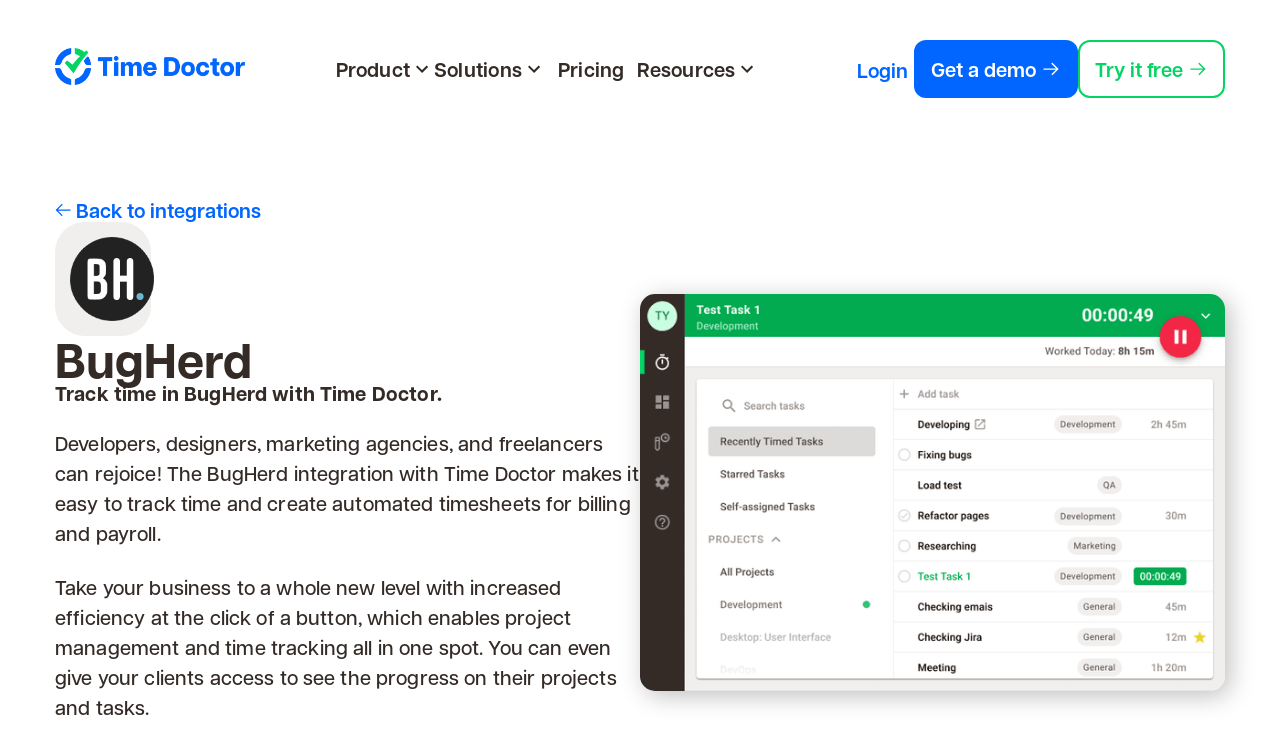

--- FILE ---
content_type: text/html; charset=utf-8
request_url: https://www.timedoctor.com/integrations/bugherd
body_size: 53538
content:
<!DOCTYPE html><html><head><link rel="canonical" href="https://www.timedoctor.com/integrations/bugherd"/><title data-testid="head-title">BugHerd integration | Time Doctor</title><meta name="description" content="Time Doctor&#x27;s BugHerd integration automates time tracking, gives you detailed reports and helps you bill clients accurately."/><meta charSet="UTF-8"/><meta name="viewport" content="width=device-width, initial-scale=1.0"/><meta http-equiv="X-UA-Compatible" content="ie=edge"/><meta name="keywords" content=""/><meta name="next-head-count" content="7"/><link rel="icon" href="/favicon.ico"/><link rel="icon" type="image/png" sizes="32x32" href="/favicon-32x32.png"/><link rel="icon" type="image/png" sizes="16x16" href="/favicon-16x16.png"/><link rel="shortcut icon" href="/favicon.ico"/><link rel="apple-touch-icon" type="image/png" href="/AppIcon.png"/><link rel="stylesheet" data-href="https://use.typekit.net/pzb0dgt.css"/><link rel="preload" href="//js.hs-scripts.com/495102.js" as="script"/><link rel="preconnect" href="https://fonts.googleapis.com"/><link rel="preconnect" href="https://fonts.gstatic.com" crossorigin=""/><link rel="stylesheet" data-href="https://fonts.googleapis.com/css2?family=Roboto:wght@300;400;500;700&amp;display=swap"/><link rel="stylesheet" href="https://unpkg.com/react-phone-number-input@3.x/bundle/style.css"/><script>!function(){var analytics=window.analytics=window.analytics||[];if(!analytics.initialize)if(analytics.invoked)window.console&&console.error&&console.error("Segment snippet included twice.");else{analytics.invoked=!0;analytics.methods=["trackSubmit","trackClick","trackLink","trackForm","pageview","identify","reset","group","track","ready","alias","debug","page","once","off","on","addSourceMiddleware","addIntegrationMiddleware","setAnonymousId","addDestinationMiddleware"];analytics.factory=function(e){return function(){var t=Array.prototype.slice.call(arguments);t.unshift(e);analytics.push(t);return analytics}};for(var e=0;e<analytics.methods.length;e++){var key=analytics.methods[e];analytics[key]=analytics.factory(key)}analytics.load=function(key,e){var t=document.createElement("script");t.type="text/javascript";t.async=!0;t.src="https://cdn.segment.com/analytics.js/v1/" + key + "/analytics.min.js";var n=document.getElementsByTagName("script")[0];n.parentNode.insertBefore(t,n);analytics._loadOptions=e};analytics._writeKey="lnWmTCwqN8INR8RiCtKVVxlwiT8TPdTp";;analytics.SNIPPET_VERSION="4.15.3";
analytics.load("lnWmTCwqN8INR8RiCtKVVxlwiT8TPdTp");

}}();</script><script id="cookieyes" type="text/javascript" src="https://cdn-cookieyes.com/client_data/a3fe236dd8ec9db173050c7b/script.js"></script><script id="init-dreamdata-cl">
                !function(){
                  if(!window.dreamdata||!window.dreamdata.initialized){
                    if(window.dreamdata){
                      var e=document.getElementById("dreamdata-analytics");
                      if(e&&e.type&&"text/javascript"==e.type) return;
                    }
                    var a="dreamdata-cl",dreamdata=window[a]=window[a]||[];
                    if(!dreamdata.initialize){
                      if(dreamdata.invoked){
                        window.console&&console.error&&console.error("Dreamdata CL snippet included twice.");
                      } else {
                        dreamdata.invoked=!0;
                        dreamdata.methods=["trackSubmit","trackClick","trackLink","trackForm","pageview","identify","reset","group","track","ready","alias","debug","page","screen","once","off","on","addSourceMiddleware","addIntegrationMiddleware","setAnonymousId","addDestinationMiddleware","register"];
                        dreamdata.factory=function(e){
                          return function(){
                            if(window[a].initialized) return window[a][e].apply(window[a],arguments);
                            var t=Array.prototype.slice.call(arguments);
                            if(["track","screen","alias","group","page","identify"].indexOf(e)>-1){
                              var r=document.querySelector("link[rel='canonical']");
                              t.push({__t:"bpc",c:r&&r.getAttribute("href")||void 0,p:location.pathname,u:location.href,s:location.search,t:document.title,r:document.referrer});
                            }
                            return t.unshift(e),dreamdata.push(t),dreamdata;
                          };
                        };
                        for(var t=0;t<dreamdata.methods.length;t++){
                          var r=dreamdata.methods[t];
                          dreamdata[r]=dreamdata.factory(r);
                        }
                        dreamdata.load=function(e,t){
                          var r=document.createElement("script");
                          r.id="dreamdata-analytics-cl",r.type="text/javascript",r.async=!0,r.setAttribute("data-global-dreamdata-cl-analytics-key",a),r.src="https://cdn.drda.io/scripts/analytics/next/dreamdata.cl.min.js";
                          var i=document.getElementsByTagName("script")[0];
                          i.parentNode.insertBefore(r,i),dreamdata._loadOptions=t;
                        };
                        dreamdata._writeKey="603d9526-344c-45f8-9db9-f43023246b5c";
                        dreamdata.SNIPPET_VERSION="dreamdata-cl-2.0.0";
                        dreamdata.load("603d9526-344c-45f8-9db9-f43023246b5c");
                        dreamdata.page();
                      }
                    }
                  }
                }();
              </script><script id="init-dreamdata">
                !function(){
                  var e="dreamdata",dreamdata=window[e]=window[e]||[];
                  if(!dreamdata.initialize){
                    if(dreamdata.invoked){
                      window.console&&console.error&&console.error("Dreamdata snippet included twice.");
                    } else {
                      dreamdata.invoked=!0;
                      dreamdata.methods=["trackSubmit","trackClick","trackLink","trackForm","pageview","identify","reset","group","track","ready","alias","debug","page","screen","once","off","on","addSourceMiddleware","addIntegrationMiddleware","setAnonymousId","addDestinationMiddleware","register"];
                      dreamdata.factory=function(t){
                        return function(){
                          if(window[e].initialized) return window[e][t].apply(window[e],arguments);
                          var a=Array.prototype.slice.call(arguments);
                          if(["track","screen","alias","group","page","identify"].indexOf(t)>-1){
                            var r=document.querySelector("link[rel='canonical']");
                            a.push({__t:"bpc",c:r&&r.getAttribute("href")||void 0,p:location.pathname,u:location.href,s:location.search,t:document.title,r:document.referrer});
                          }
                          return a.unshift(t),dreamdata.push(a),dreamdata;
                        };
                      };
                      for(var t=0;t<dreamdata.methods.length;t++){
                        var a=dreamdata.methods[t];
                        dreamdata[a]=dreamdata.factory(a);
                      }
                      dreamdata.load=function(t,a){
                        var r=document.createElement("script");
                        r.id="dreamdata-analytics",r.type="text/javascript",r.async=!0,r.setAttribute("data-global-dreamdata-analytics-key",e),r.src="https://cdn.dreamdata.cloud/scripts/analytics/next/dreamdata.min.js";
                        var i=document.getElementsByTagName("script")[0];
                        i.parentNode.insertBefore(r,i),dreamdata._loadOptions=a;
                      };
                      dreamdata._writeKey="603d9526-344c-45f8-9db9-f43023246b5c";
                      dreamdata.SNIPPET_VERSION="dreamdata-2.0.1";
                      dreamdata.load("603d9526-344c-45f8-9db9-f43023246b5c", {"googleEnhancedConversions":true,"formTracking":{"html":true,"hubspot":true},"intentSources":{"autoGroup":true}});
                      dreamdata.page();
                    }
                  }
                }();
              </script><script async="" src="https://ob.seseasky.com/i/282c417893f847906a01270d6e51a3f2.js" data-ch="cheq4ppc" class="ct_clicktrue_91623" data-jsonp="onCheqResponse"></script><link rel="preload" href="/_next/static/css/762df536e7e7bf8f.css" as="style"/><link rel="stylesheet" href="/_next/static/css/762df536e7e7bf8f.css" data-n-g=""/><noscript data-n-css=""></noscript><script defer="" nomodule="" src="/_next/static/chunks/polyfills-c67a75d1b6f99dc8.js"></script><script src="/_next/static/chunks/webpack-79af6365da20cc36.js" defer=""></script><script src="/_next/static/chunks/framework-beeb81ad8570a989.js" defer=""></script><script src="/_next/static/chunks/main-f202ec5737dd6e97.js" defer=""></script><script src="/_next/static/chunks/pages/_app-1a23428c348fecbd.js" defer=""></script><script src="/_next/static/chunks/pages/%5B%5B...slug%5D%5D-e756a891c313f8ed.js" defer=""></script><script src="/_next/static/amj-p-0hPEy8B1dX3l9FP/_buildManifest.js" defer=""></script><script src="/_next/static/amj-p-0hPEy8B1dX3l9FP/_ssgManifest.js" defer=""></script><link rel="stylesheet" href="https://use.typekit.net/pzb0dgt.css"/><link rel="stylesheet" href="https://fonts.googleapis.com/css2?family=Roboto:wght@300;400;500;700&display=swap"/></head><body><div id="__next"><style data-emotion="css-global 1mc6nmw">html{scroll-behavior:smooth;}</style><header role="banner" class="Header_Header___w9G0" data-expanded="false"><div class="Header_Header__Content__mfmKf"><style data-emotion="css u5gekm animation-61bdi0">.css-u5gekm{display:inline-block;color:#0066FF;-webkit-animation:animation-61bdi0 1.4s linear infinite;animation:animation-61bdi0 1.4s linear infinite;}@-webkit-keyframes animation-61bdi0{0%{-webkit-transform:rotate(0deg);-moz-transform:rotate(0deg);-ms-transform:rotate(0deg);transform:rotate(0deg);}100%{-webkit-transform:rotate(360deg);-moz-transform:rotate(360deg);-ms-transform:rotate(360deg);transform:rotate(360deg);}}@keyframes animation-61bdi0{0%{-webkit-transform:rotate(0deg);-moz-transform:rotate(0deg);-ms-transform:rotate(0deg);transform:rotate(0deg);}100%{-webkit-transform:rotate(360deg);-moz-transform:rotate(360deg);-ms-transform:rotate(360deg);transform:rotate(360deg);}}</style><span class="MuiCircularProgress-root MuiCircularProgress-indeterminate MuiCircularProgress-colorPrimary css-u5gekm" style="width:40px;height:40px" role="progressbar"><style data-emotion="css 13o7eu2">.css-13o7eu2{display:block;}</style><svg class="MuiCircularProgress-svg css-13o7eu2" viewBox="22 22 44 44"><style data-emotion="css 14891ef animation-1p2h4ri">.css-14891ef{stroke:currentColor;stroke-dasharray:80px,200px;stroke-dashoffset:0;-webkit-animation:animation-1p2h4ri 1.4s ease-in-out infinite;animation:animation-1p2h4ri 1.4s ease-in-out infinite;}@-webkit-keyframes animation-1p2h4ri{0%{stroke-dasharray:1px,200px;stroke-dashoffset:0;}50%{stroke-dasharray:100px,200px;stroke-dashoffset:-15px;}100%{stroke-dasharray:100px,200px;stroke-dashoffset:-125px;}}@keyframes animation-1p2h4ri{0%{stroke-dasharray:1px,200px;stroke-dashoffset:0;}50%{stroke-dasharray:100px,200px;stroke-dashoffset:-15px;}100%{stroke-dasharray:100px,200px;stroke-dashoffset:-125px;}}</style><circle class="MuiCircularProgress-circle MuiCircularProgress-circleIndeterminate css-14891ef" cx="44" cy="44" r="20.2" fill="none" stroke-width="3.6"></circle></svg></span></div></header><style data-emotion="css-global 1qn1d7k">:root{--marketing-banner-height:37px;}</style><style data-emotion="css 1wd1hk9">.css-1wd1hk9{--padding-top:var(--main-header-height-mobile);padding-top:0;}</style><main class=" css-1wd1hk9"><style data-emotion="css 1i48w7q">.css-1i48w7q{position:relative;padding-top:60px;padding-bottom:60px;background-repeat:no-repeat,no-repeat;-webkit-background-size:100% auto,100% auto;background-size:100% auto,100% auto;-webkit-background-position:top left,top left;background-position:top left,top left;}.css-1i48w7q sm{padding-top:45px;padding-bottom:45px;}@media (max-width:575.95px){.css-1i48w7q{padding-top:45px;padding-bottom:45px;}}</style><section id="hero" class="css-1i48w7q"><style data-emotion="css gh818k">.css-gh818k{margin:0 auto;width:1170px;max-width:calc(100% - 64px);margin-top:rem;margin-left:rem;margin-right:rem;margin-bottom:rem;has-link-active:yes;display:-webkit-box;display:-webkit-flex;display:-ms-flexbox;display:flex;-webkit-align-items:center;-webkit-box-align:center;-ms-flex-align:center;align-items:center;-webkit-box-pack:justify;-webkit-justify-content:space-between;justify-content:space-between;row-gap:30px;-webkit-column-gap:30px;column-gap:30px;}.css-gh818k md{row-gap:20px;-webkit-column-gap:20px;column-gap:20px;has-link-active:yes;}.css-gh818k sm{row-gap:15px;-webkit-column-gap:15px;column-gap:15px;has-link-active:yes;}.css-gh818k lg{-webkit-flex-direction:column;-ms-flex-direction:column;flex-direction:column;}@media (max-width:1023.95px){.css-gh818k{-webkit-flex-direction:column;-ms-flex-direction:column;flex-direction:column;}}@media (max-width:767.95px){.css-gh818k{max-width:calc(100% - 48px);row-gap:20px;-webkit-column-gap:20px;column-gap:20px;has-link-active:yes;}}@media (max-width:575.95px){.css-gh818k{max-width:calc(100% - 32px);row-gap:15px;-webkit-column-gap:15px;column-gap:15px;has-link-active:yes;}}</style><div id="row" content="[object Object],[object Object]" class="css-gh818k"><style data-emotion="css x8beyt">.css-x8beyt{display:-webkit-box;display:-webkit-flex;display:-ms-flexbox;display:flex;-webkit-flex-direction:column;-ms-flex-direction:column;flex-direction:column;width:100%;margin-top:px;margin-left:px;margin-right:px;margin-bottom:px;has-link-active:yes;padding-top:px;padding-left:px;padding-right:px;padding-bottom:px;row-gap:15px;-webkit-column-gap:15px;column-gap:15px;}</style><div content="[object Object],[object Object],[object Object],[object Object],[object Object],[object Object]" class="css-x8beyt"><style data-emotion="css f202x4">.css-f202x4{display:-webkit-inline-box;display:-webkit-inline-flex;display:-ms-inline-flexbox;display:inline-flex;-webkit-align-items:center;-webkit-box-align:center;-ms-flex-align:center;align-items:center;font-weight:700;padding:15px;font-size:20px;letter-spacing:0;padding-top:0px;padding-left:0px;padding-right:0px;has-link-active:yes;padding-bottom:0px;}.css-f202x4 .MuiTouchRipple-root{display:none;}.css-f202x4.MuiButton-root:active{background-color:#0052CC;color:#ffffff;}</style><a href="/integrations/"><style data-emotion="css 35fkk7">.css-35fkk7{text-transform:none;border-radius:12px;padding:15px;font-size:20px;font-weight:600;display:-webkit-inline-box;display:-webkit-inline-flex;display:-ms-inline-flexbox;display:inline-flex;-webkit-align-items:center;-webkit-box-align:center;-ms-flex-align:center;align-items:center;font-weight:700;padding:15px;font-size:20px;letter-spacing:0;padding-top:0px;padding-left:0px;padding-right:0px;has-link-active:yes;padding-bottom:0px;}.css-35fkk7 .MuiButton-iconSizeLarge>*{font-size:16px;}.css-35fkk7.MuiButton-root:hover{-webkit-transition:all 0.3s ease;transition:all 0.3s ease;color:#3385FF;background-color:transparent;}.css-35fkk7 .MuiTouchRipple-root{display:none;}.css-35fkk7.MuiButton-root:active{background-color:#0052CC;color:#ffffff;}</style><style data-emotion="css 1nvg0cu">.css-1nvg0cu{font-size:0.9375rem;font-weight:600;line-height:24px;font-family:"Roboto","Helvetica","Arial",sans-serif;letter-spacing:0.02857em;text-transform:uppercase;min-width:64px;padding:8px 11px;border-radius:4px;-webkit-transition:background-color 250ms cubic-bezier(0.4, 0, 0.2, 1) 0ms,box-shadow 250ms cubic-bezier(0.4, 0, 0.2, 1) 0ms,border-color 250ms cubic-bezier(0.4, 0, 0.2, 1) 0ms,color 250ms cubic-bezier(0.4, 0, 0.2, 1) 0ms;transition:background-color 250ms cubic-bezier(0.4, 0, 0.2, 1) 0ms,box-shadow 250ms cubic-bezier(0.4, 0, 0.2, 1) 0ms,border-color 250ms cubic-bezier(0.4, 0, 0.2, 1) 0ms,color 250ms cubic-bezier(0.4, 0, 0.2, 1) 0ms;color:#0066FF;box-shadow:none;text-transform:none;border-radius:12px;padding:15px;font-size:20px;font-weight:600;display:-webkit-inline-box;display:-webkit-inline-flex;display:-ms-inline-flexbox;display:inline-flex;-webkit-align-items:center;-webkit-box-align:center;-ms-flex-align:center;align-items:center;font-weight:700;padding:15px;font-size:20px;letter-spacing:0;padding-top:0px;padding-left:0px;padding-right:0px;has-link-active:yes;padding-bottom:0px;}@media (max-width: 767px){.css-1nvg0cu{font-size:16px;line-height:20px;}}.css-1nvg0cu:hover{-webkit-text-decoration:none;text-decoration:none;background-color:rgba(0, 102, 255, 0.04);}@media (hover: none){.css-1nvg0cu:hover{background-color:transparent;}}.css-1nvg0cu.Mui-disabled{color:rgba(0, 0, 0, 0.26);}.css-1nvg0cu:hover{box-shadow:none;}.css-1nvg0cu.Mui-focusVisible{box-shadow:none;}.css-1nvg0cu:active{box-shadow:none;}.css-1nvg0cu.Mui-disabled{box-shadow:none;}.css-1nvg0cu .MuiButton-iconSizeLarge>*{font-size:16px;}.css-1nvg0cu.MuiButton-root:hover{-webkit-transition:all 0.3s ease;transition:all 0.3s ease;color:#3385FF;background-color:transparent;}.css-1nvg0cu .MuiTouchRipple-root{display:none;}.css-1nvg0cu.MuiButton-root:active{background-color:#0052CC;color:#ffffff;}</style><style data-emotion="css zzbm30">.css-zzbm30{display:-webkit-inline-box;display:-webkit-inline-flex;display:-ms-inline-flexbox;display:inline-flex;-webkit-align-items:center;-webkit-box-align:center;-ms-flex-align:center;align-items:center;-webkit-box-pack:center;-ms-flex-pack:center;-webkit-justify-content:center;justify-content:center;position:relative;box-sizing:border-box;-webkit-tap-highlight-color:transparent;background-color:transparent;outline:0;border:0;margin:0;border-radius:0;padding:0;cursor:pointer;-webkit-user-select:none;-moz-user-select:none;-ms-user-select:none;user-select:none;vertical-align:middle;-moz-appearance:none;-webkit-appearance:none;-webkit-text-decoration:none;text-decoration:none;color:inherit;font-size:0.9375rem;font-weight:600;line-height:24px;font-family:"Roboto","Helvetica","Arial",sans-serif;letter-spacing:0.02857em;text-transform:uppercase;min-width:64px;padding:8px 11px;border-radius:4px;-webkit-transition:background-color 250ms cubic-bezier(0.4, 0, 0.2, 1) 0ms,box-shadow 250ms cubic-bezier(0.4, 0, 0.2, 1) 0ms,border-color 250ms cubic-bezier(0.4, 0, 0.2, 1) 0ms,color 250ms cubic-bezier(0.4, 0, 0.2, 1) 0ms;transition:background-color 250ms cubic-bezier(0.4, 0, 0.2, 1) 0ms,box-shadow 250ms cubic-bezier(0.4, 0, 0.2, 1) 0ms,border-color 250ms cubic-bezier(0.4, 0, 0.2, 1) 0ms,color 250ms cubic-bezier(0.4, 0, 0.2, 1) 0ms;color:#0066FF;box-shadow:none;text-transform:none;border-radius:12px;padding:15px;font-size:20px;font-weight:600;display:-webkit-inline-box;display:-webkit-inline-flex;display:-ms-inline-flexbox;display:inline-flex;-webkit-align-items:center;-webkit-box-align:center;-ms-flex-align:center;align-items:center;font-weight:700;padding:15px;font-size:20px;letter-spacing:0;padding-top:0px;padding-left:0px;padding-right:0px;has-link-active:yes;padding-bottom:0px;}.css-zzbm30::-moz-focus-inner{border-style:none;}.css-zzbm30.Mui-disabled{pointer-events:none;cursor:default;}@media print{.css-zzbm30{-webkit-print-color-adjust:exact;color-adjust:exact;}}@media (max-width: 767px){.css-zzbm30{font-size:16px;line-height:20px;}}.css-zzbm30:hover{-webkit-text-decoration:none;text-decoration:none;background-color:rgba(0, 102, 255, 0.04);}@media (hover: none){.css-zzbm30:hover{background-color:transparent;}}.css-zzbm30.Mui-disabled{color:rgba(0, 0, 0, 0.26);}.css-zzbm30:hover{box-shadow:none;}.css-zzbm30.Mui-focusVisible{box-shadow:none;}.css-zzbm30:active{box-shadow:none;}.css-zzbm30.Mui-disabled{box-shadow:none;}.css-zzbm30 .MuiButton-iconSizeLarge>*{font-size:16px;}.css-zzbm30.MuiButton-root:hover{-webkit-transition:all 0.3s ease;transition:all 0.3s ease;color:#3385FF;background-color:transparent;}.css-zzbm30 .MuiTouchRipple-root{display:none;}.css-zzbm30.MuiButton-root:active{background-color:#0052CC;color:#ffffff;}</style><button class="MuiButtonBase-root MuiButton-root MuiButton-text MuiButton-textPrimaryCustom MuiButton-sizeLarge MuiButton-textSizeLarge MuiButton-disableElevation MuiButton-root MuiButton-text MuiButton-textPrimaryCustom MuiButton-sizeLarge MuiButton-textSizeLarge MuiButton-disableElevation css-zzbm30" tabindex="-1" type="button" data-testid="TdButton-undefined" label="Back to integrations"><style data-emotion="css 5kfbx4">.css-5kfbx4{display:-webkit-inline-box;display:-webkit-inline-flex;display:-ms-inline-flexbox;display:inline-flex;}.css-5kfbx4 svg{width:100%;height:auto;}.css-5kfbx4 svg path{fill:currentColor;}</style><span style="padding:0 5px 0 0" class="css-5kfbx4"><svg width="16" height="14" viewBox="0 0 16 14" fill="none" xmlns="http://www.w3.org/2000/svg">
<path d="M6.75 13.25L7.63125 12.3688L2.89375 7.625H15.5V6.375H2.89375L7.63125 1.63125L6.75 0.75L0.5 7L6.75 13.25Z" fill="#0066FF"/>
</svg></span>Back to integrations</button></a><style data-emotion="css 17t7f9t">.css-17t7f9t{display:-webkit-box;display:-webkit-flex;display:-ms-flexbox;display:flex;-webkit-flex-direction:row;-ms-flex-direction:row;flex-direction:row;-webkit-box-flex-wrap:wrap;-webkit-flex-wrap:wrap;-ms-flex-wrap:wrap;flex-wrap:wrap;width:96px;padding-top:15px;padding-left:15px;padding-right:15px;has-link-active:yes;padding-bottom:15px;row-gap:15px;-webkit-column-gap:15px;column-gap:15px;background-color:#F1EFED;border-top-left-radius:30px;border-top-right-radius:30px;border-bottom-left-radius:30px;border-bottom-right-radius:30px;}.css-17t7f9t md{width:96px;}.css-17t7f9t sm{width:96px;}@media (max-width:767.95px){.css-17t7f9t{width:96px;}}@media (max-width:575.95px){.css-17t7f9t{width:96px;}}</style><div content="[object Object]" class="css-17t7f9t"><style data-emotion="css oms0uy">.css-oms0uy{width:94px;height:auto;has-link-active:yes;border-top-left-radius:px;border-top-right-radius:px;border-bottom-left-radius:px;border-bottom-right-radius:px;}</style><img id="1ed4030a-04b1-4d56-b40e-48b0d416ce84" alt="" sizes="(max-width: 768px) 100vw, (max-width: 1200px) 50vw, 33vw" srcSet="/_next/image?url=https%3A%2F%2Fa-us.storyblok.com%2Ff%2F1016472%2F128x128%2F5e1c16c139%2Fbugherd.png%2Fm%2Ffilters%3Aquality(80)&amp;w=256&amp;q=75 256w, /_next/image?url=https%3A%2F%2Fa-us.storyblok.com%2Ff%2F1016472%2F128x128%2F5e1c16c139%2Fbugherd.png%2Fm%2Ffilters%3Aquality(80)&amp;w=384&amp;q=75 384w, /_next/image?url=https%3A%2F%2Fa-us.storyblok.com%2Ff%2F1016472%2F128x128%2F5e1c16c139%2Fbugherd.png%2Fm%2Ffilters%3Aquality(80)&amp;w=640&amp;q=75 640w, /_next/image?url=https%3A%2F%2Fa-us.storyblok.com%2Ff%2F1016472%2F128x128%2F5e1c16c139%2Fbugherd.png%2Fm%2Ffilters%3Aquality(80)&amp;w=750&amp;q=75 750w, /_next/image?url=https%3A%2F%2Fa-us.storyblok.com%2Ff%2F1016472%2F128x128%2F5e1c16c139%2Fbugherd.png%2Fm%2Ffilters%3Aquality(80)&amp;w=828&amp;q=75 828w, /_next/image?url=https%3A%2F%2Fa-us.storyblok.com%2Ff%2F1016472%2F128x128%2F5e1c16c139%2Fbugherd.png%2Fm%2Ffilters%3Aquality(80)&amp;w=1080&amp;q=75 1080w, /_next/image?url=https%3A%2F%2Fa-us.storyblok.com%2Ff%2F1016472%2F128x128%2F5e1c16c139%2Fbugherd.png%2Fm%2Ffilters%3Aquality(80)&amp;w=1200&amp;q=75 1200w, /_next/image?url=https%3A%2F%2Fa-us.storyblok.com%2Ff%2F1016472%2F128x128%2F5e1c16c139%2Fbugherd.png%2Fm%2Ffilters%3Aquality(80)&amp;w=1920&amp;q=75 1920w, /_next/image?url=https%3A%2F%2Fa-us.storyblok.com%2Ff%2F1016472%2F128x128%2F5e1c16c139%2Fbugherd.png%2Fm%2Ffilters%3Aquality(80)&amp;w=2048&amp;q=75 2048w, /_next/image?url=https%3A%2F%2Fa-us.storyblok.com%2Ff%2F1016472%2F128x128%2F5e1c16c139%2Fbugherd.png%2Fm%2Ffilters%3Aquality(80)&amp;w=3840&amp;q=75 3840w" src="/_next/image?url=https%3A%2F%2Fa-us.storyblok.com%2Ff%2F1016472%2F128x128%2F5e1c16c139%2Fbugherd.png%2Fm%2Ffilters%3Aquality(80)&amp;w=3840&amp;q=75" width="128" height="128" decoding="async" data-nimg="1" class="css-oms0uy" loading="lazy" style="color:transparent"/></div><style data-emotion="css vg5hgu">.css-vg5hgu{color:#342B27;}</style><style data-emotion="css 85jc76">.css-85jc76{margin:0;font-size:48px;font-style:normal;font-weight:800;line-height:48px;font-family:"Roboto","Helvetica","Arial",sans-serif;letter-spacing:0em;color:#342B27;}@media (max-width: 767px){.css-85jc76{font-size:40px;line-height:40px;}}@media (max-width: 575px){.css-85jc76{font-size:32px;line-height:32px;}}</style><h1 class="MuiTypography-root MuiTypography-h3 css-85jc76">BugHerd</h1><style data-emotion="css 1eb4fj">.css-1eb4fj{margin:0;font-size:20px;font-style:normal;font-weight:800;line-height:20px;font-family:"Roboto","Helvetica","Arial",sans-serif;letter-spacing:0.0075em;color:#342B27;}@media (max-width: 767px){.css-1eb4fj{font-size:16px;line-height:16px;}}</style><h2 class="MuiTypography-root MuiTypography-h6 css-1eb4fj">Track time in BugHerd with Time Doctor.</h2><div><style data-emotion="css 7o8vde">.css-7o8vde{margin-bottom:10px;}</style><style data-emotion="css 58q6rj">.css-58q6rj{margin-bottom:10px;}.css-58q6rj:empty{margin-top:1rem;}</style><style data-emotion="css 1dvjgy1">.css-1dvjgy1{margin:0;color:#342B27;font-size:20px;font-weight:500;font-style:normal;line-height:30px;margin-top:24px;word-break:break-word;margin-bottom:10px;}.css-1dvjgy1:empty{margin-top:1rem;}</style><p class="MuiTypography-root MuiTypography-body RichText-paragraph css-1dvjgy1">Developers, designers, marketing agencies, and freelancers can rejoice! The BugHerd integration with Time Doctor makes it easy to track time and create automated timesheets for billing and payroll.</p><p class="MuiTypography-root MuiTypography-body RichText-paragraph css-1dvjgy1">Take your business to a whole new level with increased efficiency at the click of a button, which enables project management and time tracking all in one spot. You can even give your clients access to see the progress on their projects and tasks.</p></div><style data-emotion="css 61gxok">.css-61gxok{display:-webkit-box;display:-webkit-flex;display:-ms-flexbox;display:flex;-webkit-flex-direction:row;-ms-flex-direction:row;flex-direction:row;-webkit-box-flex-wrap:wrap;-webkit-flex-wrap:wrap;-ms-flex-wrap:wrap;flex-wrap:wrap;row-gap:15px;-webkit-column-gap:15px;column-gap:15px;has-link-active:yes;}.css-61gxok md{width:100%;max-width:100%;}@media (max-width:767.95px){.css-61gxok{width:100%;max-width:100%;}}</style><div content="[object Object]" class="css-61gxok"><style data-emotion="css 2zfeqo">.css-2zfeqo{display:-webkit-inline-box;display:-webkit-inline-flex;display:-ms-inline-flexbox;display:inline-flex;-webkit-align-items:center;-webkit-box-align:center;-ms-flex-align:center;align-items:center;font-weight:700;padding:15px;font-size:20px;letter-spacing:0;has-link-active:yes;border-top-left-radius:rem;border-top-right-radius:rem;border-bottom-left-radius:rem;border-bottom-right-radius:rem;}.css-2zfeqo .MuiTouchRipple-root{display:none;}.css-2zfeqo.MuiButton-root:active{border:2px solid #03AA50;background-color:#03AA50;color:#ffffff;}</style><a href="/register?homecta=pg--hero"><style data-emotion="css l5dn1b">.css-l5dn1b{text-transform:none;border-radius:12px;padding:15px;font-size:20px;font-weight:600;border:2px solid #04D464;color:#04D464;display:-webkit-inline-box;display:-webkit-inline-flex;display:-ms-inline-flexbox;display:inline-flex;-webkit-align-items:center;-webkit-box-align:center;-ms-flex-align:center;align-items:center;font-weight:700;padding:15px;font-size:20px;letter-spacing:0;has-link-active:yes;border-top-left-radius:rem;border-top-right-radius:rem;border-bottom-left-radius:rem;border-bottom-right-radius:rem;}.css-l5dn1b .MuiButton-iconSizeLarge>*{font-size:16px;}.css-l5dn1b.MuiButton-root:hover{background-color:transparent;border:2px solid #36DD83;color:#36DD83;}.css-l5dn1b .MuiTouchRipple-root{display:none;}.css-l5dn1b.MuiButton-root:active{border:2px solid #03AA50;background-color:#03AA50;color:#ffffff;}</style><style data-emotion="css m5ojkt">.css-m5ojkt{font-size:0.9375rem;font-weight:600;line-height:24px;font-family:"Roboto","Helvetica","Arial",sans-serif;letter-spacing:0.02857em;text-transform:uppercase;min-width:64px;padding:7px 21px;border-radius:4px;-webkit-transition:background-color 250ms cubic-bezier(0.4, 0, 0.2, 1) 0ms,box-shadow 250ms cubic-bezier(0.4, 0, 0.2, 1) 0ms,border-color 250ms cubic-bezier(0.4, 0, 0.2, 1) 0ms,color 250ms cubic-bezier(0.4, 0, 0.2, 1) 0ms;transition:background-color 250ms cubic-bezier(0.4, 0, 0.2, 1) 0ms,box-shadow 250ms cubic-bezier(0.4, 0, 0.2, 1) 0ms,border-color 250ms cubic-bezier(0.4, 0, 0.2, 1) 0ms,color 250ms cubic-bezier(0.4, 0, 0.2, 1) 0ms;border:1px solid rgba(4, 212, 100, 0.5);color:#04D464;box-shadow:none;text-transform:none;border-radius:12px;padding:15px;font-size:20px;font-weight:600;border:2px solid #04D464;color:#04D464;display:-webkit-inline-box;display:-webkit-inline-flex;display:-ms-inline-flexbox;display:inline-flex;-webkit-align-items:center;-webkit-box-align:center;-ms-flex-align:center;align-items:center;font-weight:700;padding:15px;font-size:20px;letter-spacing:0;has-link-active:yes;border-top-left-radius:rem;border-top-right-radius:rem;border-bottom-left-radius:rem;border-bottom-right-radius:rem;}@media (max-width: 767px){.css-m5ojkt{font-size:16px;line-height:20px;}}.css-m5ojkt:hover{-webkit-text-decoration:none;text-decoration:none;background-color:rgba(4, 212, 100, 0.04);border:1px solid #04D464;}@media (hover: none){.css-m5ojkt:hover{background-color:transparent;}}.css-m5ojkt.Mui-disabled{color:rgba(0, 0, 0, 0.26);border:1px solid rgba(0, 0, 0, 0.12);}.css-m5ojkt:hover{box-shadow:none;}.css-m5ojkt.Mui-focusVisible{box-shadow:none;}.css-m5ojkt:active{box-shadow:none;}.css-m5ojkt.Mui-disabled{box-shadow:none;}.css-m5ojkt .MuiButton-iconSizeLarge>*{font-size:16px;}.css-m5ojkt.MuiButton-root:hover{background-color:transparent;border:2px solid #36DD83;color:#36DD83;}.css-m5ojkt .MuiTouchRipple-root{display:none;}.css-m5ojkt.MuiButton-root:active{border:2px solid #03AA50;background-color:#03AA50;color:#ffffff;}</style><style data-emotion="css 1r8mfp8">.css-1r8mfp8{display:-webkit-inline-box;display:-webkit-inline-flex;display:-ms-inline-flexbox;display:inline-flex;-webkit-align-items:center;-webkit-box-align:center;-ms-flex-align:center;align-items:center;-webkit-box-pack:center;-ms-flex-pack:center;-webkit-justify-content:center;justify-content:center;position:relative;box-sizing:border-box;-webkit-tap-highlight-color:transparent;background-color:transparent;outline:0;border:0;margin:0;border-radius:0;padding:0;cursor:pointer;-webkit-user-select:none;-moz-user-select:none;-ms-user-select:none;user-select:none;vertical-align:middle;-moz-appearance:none;-webkit-appearance:none;-webkit-text-decoration:none;text-decoration:none;color:inherit;font-size:0.9375rem;font-weight:600;line-height:24px;font-family:"Roboto","Helvetica","Arial",sans-serif;letter-spacing:0.02857em;text-transform:uppercase;min-width:64px;padding:7px 21px;border-radius:4px;-webkit-transition:background-color 250ms cubic-bezier(0.4, 0, 0.2, 1) 0ms,box-shadow 250ms cubic-bezier(0.4, 0, 0.2, 1) 0ms,border-color 250ms cubic-bezier(0.4, 0, 0.2, 1) 0ms,color 250ms cubic-bezier(0.4, 0, 0.2, 1) 0ms;transition:background-color 250ms cubic-bezier(0.4, 0, 0.2, 1) 0ms,box-shadow 250ms cubic-bezier(0.4, 0, 0.2, 1) 0ms,border-color 250ms cubic-bezier(0.4, 0, 0.2, 1) 0ms,color 250ms cubic-bezier(0.4, 0, 0.2, 1) 0ms;border:1px solid rgba(4, 212, 100, 0.5);color:#04D464;box-shadow:none;text-transform:none;border-radius:12px;padding:15px;font-size:20px;font-weight:600;border:2px solid #04D464;color:#04D464;display:-webkit-inline-box;display:-webkit-inline-flex;display:-ms-inline-flexbox;display:inline-flex;-webkit-align-items:center;-webkit-box-align:center;-ms-flex-align:center;align-items:center;font-weight:700;padding:15px;font-size:20px;letter-spacing:0;has-link-active:yes;border-top-left-radius:rem;border-top-right-radius:rem;border-bottom-left-radius:rem;border-bottom-right-radius:rem;}.css-1r8mfp8::-moz-focus-inner{border-style:none;}.css-1r8mfp8.Mui-disabled{pointer-events:none;cursor:default;}@media print{.css-1r8mfp8{-webkit-print-color-adjust:exact;color-adjust:exact;}}@media (max-width: 767px){.css-1r8mfp8{font-size:16px;line-height:20px;}}.css-1r8mfp8:hover{-webkit-text-decoration:none;text-decoration:none;background-color:rgba(4, 212, 100, 0.04);border:1px solid #04D464;}@media (hover: none){.css-1r8mfp8:hover{background-color:transparent;}}.css-1r8mfp8.Mui-disabled{color:rgba(0, 0, 0, 0.26);border:1px solid rgba(0, 0, 0, 0.12);}.css-1r8mfp8:hover{box-shadow:none;}.css-1r8mfp8.Mui-focusVisible{box-shadow:none;}.css-1r8mfp8:active{box-shadow:none;}.css-1r8mfp8.Mui-disabled{box-shadow:none;}.css-1r8mfp8 .MuiButton-iconSizeLarge>*{font-size:16px;}.css-1r8mfp8.MuiButton-root:hover{background-color:transparent;border:2px solid #36DD83;color:#36DD83;}.css-1r8mfp8 .MuiTouchRipple-root{display:none;}.css-1r8mfp8.MuiButton-root:active{border:2px solid #03AA50;background-color:#03AA50;color:#ffffff;}</style><button class="MuiButtonBase-root MuiButton-root MuiButton-outlined MuiButton-outlinedSecondaryCustom MuiButton-sizeLarge MuiButton-outlinedSizeLarge MuiButton-disableElevation MuiButton-root MuiButton-outlined MuiButton-outlinedSecondaryCustom MuiButton-sizeLarge MuiButton-outlinedSizeLarge MuiButton-disableElevation css-1r8mfp8" tabindex="-1" type="button" data-testid="TdButton-undefined" label="Start a trial">Start a trial<span style="padding:0 0 0 5px" class="css-5kfbx4"><svg width="20" height="20" viewBox="0 0 20 20" fill="none" xmlns="http://www.w3.org/2000/svg">
<path d="M11.25 3.75L10.3562 4.62063L15.0938 9.375H2.5V10.625H15.0938L10.3562 15.3581L11.25 16.25L17.5 10L11.25 3.75Z" fill="white"/>
</svg></span></button></a></div></div><style data-emotion="css 1l46v2q">.css-1l46v2q{display:-webkit-box;display:-webkit-flex;display:-ms-flexbox;display:flex;-webkit-flex-direction:column;-ms-flex-direction:column;flex-direction:column;width:100%;}</style><div content="[object Object]" class="css-1l46v2q"><style data-emotion="css 1fx5bx2">.css-1fx5bx2{width:100%;height:auto;box-shadow:5px 5px 25px 0px rgba(0, 0, 0, 0.25);has-link-active:yes;border-top-left-radius:15px;border-top-right-radius:15px;border-bottom-left-radius:15px;border-bottom-right-radius:15px;}.css-1fx5bx2 sm{width:100%;}@media (max-width:575.95px){.css-1fx5bx2{width:100%;}}</style><img id="f48a5bde-200d-4b99-99c5-b290c097975a" alt="" sizes="(max-width: 768px) 100vw, (max-width: 1200px) 50vw, 33vw" srcSet="/_next/image?url=https%3A%2F%2Fa-us.storyblok.com%2Ff%2F1016472%2F788x536%2Fbca035c5fb%2Fdesktop-app.png%2Fm%2Ffilters%3Aquality(80)&amp;w=256&amp;q=75 256w, /_next/image?url=https%3A%2F%2Fa-us.storyblok.com%2Ff%2F1016472%2F788x536%2Fbca035c5fb%2Fdesktop-app.png%2Fm%2Ffilters%3Aquality(80)&amp;w=384&amp;q=75 384w, /_next/image?url=https%3A%2F%2Fa-us.storyblok.com%2Ff%2F1016472%2F788x536%2Fbca035c5fb%2Fdesktop-app.png%2Fm%2Ffilters%3Aquality(80)&amp;w=640&amp;q=75 640w, /_next/image?url=https%3A%2F%2Fa-us.storyblok.com%2Ff%2F1016472%2F788x536%2Fbca035c5fb%2Fdesktop-app.png%2Fm%2Ffilters%3Aquality(80)&amp;w=750&amp;q=75 750w, /_next/image?url=https%3A%2F%2Fa-us.storyblok.com%2Ff%2F1016472%2F788x536%2Fbca035c5fb%2Fdesktop-app.png%2Fm%2Ffilters%3Aquality(80)&amp;w=828&amp;q=75 828w, /_next/image?url=https%3A%2F%2Fa-us.storyblok.com%2Ff%2F1016472%2F788x536%2Fbca035c5fb%2Fdesktop-app.png%2Fm%2Ffilters%3Aquality(80)&amp;w=1080&amp;q=75 1080w, /_next/image?url=https%3A%2F%2Fa-us.storyblok.com%2Ff%2F1016472%2F788x536%2Fbca035c5fb%2Fdesktop-app.png%2Fm%2Ffilters%3Aquality(80)&amp;w=1200&amp;q=75 1200w, /_next/image?url=https%3A%2F%2Fa-us.storyblok.com%2Ff%2F1016472%2F788x536%2Fbca035c5fb%2Fdesktop-app.png%2Fm%2Ffilters%3Aquality(80)&amp;w=1920&amp;q=75 1920w, /_next/image?url=https%3A%2F%2Fa-us.storyblok.com%2Ff%2F1016472%2F788x536%2Fbca035c5fb%2Fdesktop-app.png%2Fm%2Ffilters%3Aquality(80)&amp;w=2048&amp;q=75 2048w, /_next/image?url=https%3A%2F%2Fa-us.storyblok.com%2Ff%2F1016472%2F788x536%2Fbca035c5fb%2Fdesktop-app.png%2Fm%2Ffilters%3Aquality(80)&amp;w=3840&amp;q=75 3840w" src="/_next/image?url=https%3A%2F%2Fa-us.storyblok.com%2Ff%2F1016472%2F788x536%2Fbca035c5fb%2Fdesktop-app.png%2Fm%2Ffilters%3Aquality(80)&amp;w=3840&amp;q=75" width="788" height="536" decoding="async" data-nimg="1" class="css-1fx5bx2" loading="lazy" style="color:transparent"/></div></div></section><style data-emotion="css 1dueayg">.css-1dueayg{position:relative;padding-top:90px;padding-bottom:90px;background-image:url(https://a-us.storyblok.com/f/1016472/360x360/8214c45b52/bgshape-triangle-up-2.png);background-repeat:no-repeat,no-repeat;-webkit-background-size:180px,100% auto;background-size:180px,100% auto;-webkit-background-position:top left,top left;background-position:top left,top left;}.css-1dueayg sm{padding-top:60px;padding-bottom:60px;}@media (max-width:575.95px){.css-1dueayg{padding-top:60px;padding-bottom:60px;background-repeat:no-repeat,no-repeat;-webkit-background-size:90px,100% auto;background-size:90px,100% auto;-webkit-background-position:top left,top left;background-position:top left,top left;}}</style><section id="zigzag" class="css-1dueayg"><style data-emotion="css dsagm1">.css-dsagm1{margin:0 auto;width:1170px;max-width:calc(100% - 64px);margin-top:60px;margin-left:px;margin-right:px;margin-bottom:60px;display:-webkit-box;display:-webkit-flex;display:-ms-flexbox;display:flex;-webkit-align-items:center;-webkit-box-align:center;-ms-flex-align:center;align-items:center;row-gap:30px;-webkit-column-gap:30px;column-gap:30px;has-link-active:yes;}.css-dsagm1 md{-webkit-flex-direction:column;-ms-flex-direction:column;flex-direction:column;}@media (max-width:767.95px){.css-dsagm1{max-width:calc(100% - 48px);-webkit-flex-direction:column;-ms-flex-direction:column;flex-direction:column;}}@media (max-width:575.95px){.css-dsagm1{max-width:calc(100% - 32px);margin-top:45px;margin-bottom:45px;}}</style><div id="image text" content="[object Object],[object Object]" class="css-dsagm1"><style data-emotion="css qddabj">.css-qddabj{display:-webkit-box;display:-webkit-flex;display:-ms-flexbox;display:flex;-webkit-flex-direction:column;-ms-flex-direction:column;flex-direction:column;width:100%;row-gap:1rem;}</style><div content="[object Object]" class="css-qddabj"><img id="0c542745-99fd-400d-9431-f78b75f87ef0" alt="" sizes="(max-width: 768px) 100vw, (max-width: 1200px) 50vw, 33vw" srcSet="/_next/image?url=https%3A%2F%2Fa-us.storyblok.com%2Ff%2F1016472%2F2280x800%2F6f0a084fe2%2Fgenerate-payroll.png%2Fm%2Ffilters%3Aquality(80)&amp;w=256&amp;q=75 256w, /_next/image?url=https%3A%2F%2Fa-us.storyblok.com%2Ff%2F1016472%2F2280x800%2F6f0a084fe2%2Fgenerate-payroll.png%2Fm%2Ffilters%3Aquality(80)&amp;w=384&amp;q=75 384w, /_next/image?url=https%3A%2F%2Fa-us.storyblok.com%2Ff%2F1016472%2F2280x800%2F6f0a084fe2%2Fgenerate-payroll.png%2Fm%2Ffilters%3Aquality(80)&amp;w=640&amp;q=75 640w, /_next/image?url=https%3A%2F%2Fa-us.storyblok.com%2Ff%2F1016472%2F2280x800%2F6f0a084fe2%2Fgenerate-payroll.png%2Fm%2Ffilters%3Aquality(80)&amp;w=750&amp;q=75 750w, /_next/image?url=https%3A%2F%2Fa-us.storyblok.com%2Ff%2F1016472%2F2280x800%2F6f0a084fe2%2Fgenerate-payroll.png%2Fm%2Ffilters%3Aquality(80)&amp;w=828&amp;q=75 828w, /_next/image?url=https%3A%2F%2Fa-us.storyblok.com%2Ff%2F1016472%2F2280x800%2F6f0a084fe2%2Fgenerate-payroll.png%2Fm%2Ffilters%3Aquality(80)&amp;w=1080&amp;q=75 1080w, /_next/image?url=https%3A%2F%2Fa-us.storyblok.com%2Ff%2F1016472%2F2280x800%2F6f0a084fe2%2Fgenerate-payroll.png%2Fm%2Ffilters%3Aquality(80)&amp;w=1200&amp;q=75 1200w, /_next/image?url=https%3A%2F%2Fa-us.storyblok.com%2Ff%2F1016472%2F2280x800%2F6f0a084fe2%2Fgenerate-payroll.png%2Fm%2Ffilters%3Aquality(80)&amp;w=1920&amp;q=75 1920w, /_next/image?url=https%3A%2F%2Fa-us.storyblok.com%2Ff%2F1016472%2F2280x800%2F6f0a084fe2%2Fgenerate-payroll.png%2Fm%2Ffilters%3Aquality(80)&amp;w=2048&amp;q=75 2048w, /_next/image?url=https%3A%2F%2Fa-us.storyblok.com%2Ff%2F1016472%2F2280x800%2F6f0a084fe2%2Fgenerate-payroll.png%2Fm%2Ffilters%3Aquality(80)&amp;w=3840&amp;q=75 3840w" src="/_next/image?url=https%3A%2F%2Fa-us.storyblok.com%2Ff%2F1016472%2F2280x800%2F6f0a084fe2%2Fgenerate-payroll.png%2Fm%2Ffilters%3Aquality(80)&amp;w=3840&amp;q=75" width="2280" height="800" decoding="async" data-nimg="1" class="css-1fx5bx2" loading="lazy" style="color:transparent"/></div><div content="[object Object],[object Object],[object Object]" class="css-qddabj"><style data-emotion="css zkyhwk">.css-zkyhwk{color:#342B27;}</style><style data-emotion="css 18dd71s">.css-18dd71s{margin:0;font-size:36px;font-style:normal;font-weight:800;line-height:36px;font-family:"Roboto","Helvetica","Arial",sans-serif;letter-spacing:0.00735em;color:#342B27;}@media (max-width: 767px){.css-18dd71s{font-size:28px;line-height:28px;}}@media (max-width: 575px){.css-18dd71s{font-size:24px;line-height:24px;}}</style><h2 class="MuiTypography-root MuiTypography-h4 css-18dd71s">Track time accurately for BugHerd website projects with Time Doctor.</h2><div><p class="MuiTypography-root MuiTypography-body RichText-paragraph css-1dvjgy1">If you or your company uses BugHerd, integrate it with the Time Doctor Chrome extension to automate time tracking, receive detailed time use reports, site and app history reports, optional screenshots, and automated timesheets. One click of a button will make finding out how long a task takes nearly effortless. Use it for your internal, remote, and outsourced employees for instant accountability.</p><p class="MuiTypography-root MuiTypography-body RichText-paragraph css-1dvjgy1">With BugHerd, much of the work requested may be unexpected. So how will you know the time it takes to complete and provide and accurately bill clients?</p><p class="MuiTypography-root MuiTypography-body RichText-paragraph css-1dvjgy1">In the past, you may have had to guess how long tasks took. This can leave you underestimating the time it takes to fix a bug and under-report hours. Put an end to this with accurate time reports, so that you can bill your clients correctly and pay employees for the time it takes to complete work in BugHerd.</p><p class="MuiTypography-root MuiTypography-body RichText-paragraph css-1dvjgy1">Quit relying on inaccurate, manual timesheets and start relying on accurate, real-time reports.</p></div><a href="/register?homecta=pg--section1"><button class="MuiButtonBase-root MuiButton-root MuiButton-outlined MuiButton-outlinedSecondaryCustom MuiButton-sizeLarge MuiButton-outlinedSizeLarge MuiButton-disableElevation MuiButton-root MuiButton-outlined MuiButton-outlinedSecondaryCustom MuiButton-sizeLarge MuiButton-outlinedSizeLarge MuiButton-disableElevation css-1r8mfp8" tabindex="-1" type="button" data-testid="TdButton-undefined" label="Start a trial">Start a trial<span style="padding:0 0 0 5px" class="css-5kfbx4"><svg width="20" height="20" viewBox="0 0 20 20" fill="none" xmlns="http://www.w3.org/2000/svg">
<path d="M11.25 3.75L10.3562 4.62063L15.0938 9.375H2.5V10.625H15.0938L10.3562 15.3581L11.25 16.25L17.5 10L11.25 3.75Z" fill="white"/>
</svg></span></button></a></div></div><style data-emotion="css 1u8cx1j">.css-1u8cx1j{margin:0 auto;width:1170px;max-width:calc(100% - 64px);margin-top:60px;margin-left:px;margin-right:px;margin-bottom:60px;display:-webkit-box;display:-webkit-flex;display:-ms-flexbox;display:flex;-webkit-align-items:center;-webkit-box-align:center;-ms-flex-align:center;align-items:center;-webkit-flex-direction:row-reverse;-ms-flex-direction:row-reverse;flex-direction:row-reverse;-webkit-box-pack:justify;-webkit-justify-content:space-between;justify-content:space-between;row-gap:30px;-webkit-column-gap:30px;column-gap:30px;has-link-active:yes;}.css-1u8cx1j md{-webkit-flex-direction:column;-ms-flex-direction:column;flex-direction:column;}@media (max-width:767.95px){.css-1u8cx1j{max-width:calc(100% - 48px);-webkit-flex-direction:column;-ms-flex-direction:column;flex-direction:column;}}@media (max-width:575.95px){.css-1u8cx1j{max-width:calc(100% - 32px);margin-top:45px;margin-bottom:45px;}}</style><div id="image text" content="[object Object],[object Object]" class="css-1u8cx1j"><div content="[object Object]" class="css-qddabj"><img id="33566b86-853e-454a-a442-1bfbc222db9a" alt="" sizes="(max-width: 768px) 100vw, (max-width: 1200px) 50vw, 33vw" srcSet="/_next/image?url=https%3A%2F%2Fa-us.storyblok.com%2Ff%2F1016472%2F908x498%2Fcc66c1e881%2Fproductive-time.png%2Fm%2Ffilters%3Aquality(80)&amp;w=256&amp;q=75 256w, /_next/image?url=https%3A%2F%2Fa-us.storyblok.com%2Ff%2F1016472%2F908x498%2Fcc66c1e881%2Fproductive-time.png%2Fm%2Ffilters%3Aquality(80)&amp;w=384&amp;q=75 384w, /_next/image?url=https%3A%2F%2Fa-us.storyblok.com%2Ff%2F1016472%2F908x498%2Fcc66c1e881%2Fproductive-time.png%2Fm%2Ffilters%3Aquality(80)&amp;w=640&amp;q=75 640w, /_next/image?url=https%3A%2F%2Fa-us.storyblok.com%2Ff%2F1016472%2F908x498%2Fcc66c1e881%2Fproductive-time.png%2Fm%2Ffilters%3Aquality(80)&amp;w=750&amp;q=75 750w, /_next/image?url=https%3A%2F%2Fa-us.storyblok.com%2Ff%2F1016472%2F908x498%2Fcc66c1e881%2Fproductive-time.png%2Fm%2Ffilters%3Aquality(80)&amp;w=828&amp;q=75 828w, /_next/image?url=https%3A%2F%2Fa-us.storyblok.com%2Ff%2F1016472%2F908x498%2Fcc66c1e881%2Fproductive-time.png%2Fm%2Ffilters%3Aquality(80)&amp;w=1080&amp;q=75 1080w, /_next/image?url=https%3A%2F%2Fa-us.storyblok.com%2Ff%2F1016472%2F908x498%2Fcc66c1e881%2Fproductive-time.png%2Fm%2Ffilters%3Aquality(80)&amp;w=1200&amp;q=75 1200w, /_next/image?url=https%3A%2F%2Fa-us.storyblok.com%2Ff%2F1016472%2F908x498%2Fcc66c1e881%2Fproductive-time.png%2Fm%2Ffilters%3Aquality(80)&amp;w=1920&amp;q=75 1920w, /_next/image?url=https%3A%2F%2Fa-us.storyblok.com%2Ff%2F1016472%2F908x498%2Fcc66c1e881%2Fproductive-time.png%2Fm%2Ffilters%3Aquality(80)&amp;w=2048&amp;q=75 2048w, /_next/image?url=https%3A%2F%2Fa-us.storyblok.com%2Ff%2F1016472%2F908x498%2Fcc66c1e881%2Fproductive-time.png%2Fm%2Ffilters%3Aquality(80)&amp;w=3840&amp;q=75 3840w" src="/_next/image?url=https%3A%2F%2Fa-us.storyblok.com%2Ff%2F1016472%2F908x498%2Fcc66c1e881%2Fproductive-time.png%2Fm%2Ffilters%3Aquality(80)&amp;w=3840&amp;q=75" width="908" height="498" decoding="async" data-nimg="1" class="css-1fx5bx2" loading="lazy" style="color:transparent"/></div><div content="[object Object],[object Object],[object Object]" class="css-qddabj"><h2 class="MuiTypography-root MuiTypography-h4 css-18dd71s">Increase your efficiency in all apps, including BugHerd.</h2><div><p class="MuiTypography-root MuiTypography-body RichText-paragraph css-1dvjgy1">Use the Chrome extension to track time in BugHerd and many of the other tools you’re already using. The Time Doctor productivity tool brings all your work summaries together in one dashboard, with a wide range of integrations and data reports.</p><p class="MuiTypography-root MuiTypography-body RichText-paragraph css-1dvjgy1">You and your team will get instant access to full reports that let you see the big picture of time use. Seamlessly manage projects and see time spent on customer support and client feedback with Time Doctor.</p><p class="MuiTypography-root MuiTypography-body RichText-paragraph css-1dvjgy1">When you’re in control of time use, you’re in control of your money. After all, time is money and it’s worth keeping track of!</p></div><a href="/register?homecta=pg--section2"><button class="MuiButtonBase-root MuiButton-root MuiButton-outlined MuiButton-outlinedSecondaryCustom MuiButton-sizeLarge MuiButton-outlinedSizeLarge MuiButton-disableElevation MuiButton-root MuiButton-outlined MuiButton-outlinedSecondaryCustom MuiButton-sizeLarge MuiButton-outlinedSizeLarge MuiButton-disableElevation css-1r8mfp8" tabindex="-1" type="button" data-testid="TdButton-undefined" label="Start a trial">Start a trial<span style="padding:0 0 0 5px" class="css-5kfbx4"><svg width="20" height="20" viewBox="0 0 20 20" fill="none" xmlns="http://www.w3.org/2000/svg">
<path d="M11.25 3.75L10.3562 4.62063L15.0938 9.375H2.5V10.625H15.0938L10.3562 15.3581L11.25 16.25L17.5 10L11.25 3.75Z" fill="white"/>
</svg></span></button></a></div></div><div id="image text" content="[object Object],[object Object]" class="css-dsagm1"><div content="[object Object]" class="css-qddabj"><img id="f4cd8ca2-2830-4928-bf3a-ad4e11169f48" alt="" sizes="(max-width: 768px) 100vw, (max-width: 1200px) 50vw, 33vw" srcSet="/_next/image?url=https%3A%2F%2Fa-us.storyblok.com%2Ff%2F1016472%2F1140x604%2Fa6c25286f9%2Fbugherd-02.png%2Fm%2Ffilters%3Aquality(80)&amp;w=256&amp;q=75 256w, /_next/image?url=https%3A%2F%2Fa-us.storyblok.com%2Ff%2F1016472%2F1140x604%2Fa6c25286f9%2Fbugherd-02.png%2Fm%2Ffilters%3Aquality(80)&amp;w=384&amp;q=75 384w, /_next/image?url=https%3A%2F%2Fa-us.storyblok.com%2Ff%2F1016472%2F1140x604%2Fa6c25286f9%2Fbugherd-02.png%2Fm%2Ffilters%3Aquality(80)&amp;w=640&amp;q=75 640w, /_next/image?url=https%3A%2F%2Fa-us.storyblok.com%2Ff%2F1016472%2F1140x604%2Fa6c25286f9%2Fbugherd-02.png%2Fm%2Ffilters%3Aquality(80)&amp;w=750&amp;q=75 750w, /_next/image?url=https%3A%2F%2Fa-us.storyblok.com%2Ff%2F1016472%2F1140x604%2Fa6c25286f9%2Fbugherd-02.png%2Fm%2Ffilters%3Aquality(80)&amp;w=828&amp;q=75 828w, /_next/image?url=https%3A%2F%2Fa-us.storyblok.com%2Ff%2F1016472%2F1140x604%2Fa6c25286f9%2Fbugherd-02.png%2Fm%2Ffilters%3Aquality(80)&amp;w=1080&amp;q=75 1080w, /_next/image?url=https%3A%2F%2Fa-us.storyblok.com%2Ff%2F1016472%2F1140x604%2Fa6c25286f9%2Fbugherd-02.png%2Fm%2Ffilters%3Aquality(80)&amp;w=1200&amp;q=75 1200w, /_next/image?url=https%3A%2F%2Fa-us.storyblok.com%2Ff%2F1016472%2F1140x604%2Fa6c25286f9%2Fbugherd-02.png%2Fm%2Ffilters%3Aquality(80)&amp;w=1920&amp;q=75 1920w, /_next/image?url=https%3A%2F%2Fa-us.storyblok.com%2Ff%2F1016472%2F1140x604%2Fa6c25286f9%2Fbugherd-02.png%2Fm%2Ffilters%3Aquality(80)&amp;w=2048&amp;q=75 2048w, /_next/image?url=https%3A%2F%2Fa-us.storyblok.com%2Ff%2F1016472%2F1140x604%2Fa6c25286f9%2Fbugherd-02.png%2Fm%2Ffilters%3Aquality(80)&amp;w=3840&amp;q=75 3840w" src="/_next/image?url=https%3A%2F%2Fa-us.storyblok.com%2Ff%2F1016472%2F1140x604%2Fa6c25286f9%2Fbugherd-02.png%2Fm%2Ffilters%3Aquality(80)&amp;w=3840&amp;q=75" width="1140" height="604" decoding="async" data-nimg="1" class="css-1fx5bx2" loading="lazy" style="color:transparent"/></div><div content="[object Object],[object Object],[object Object]" class="css-qddabj"><h2 class="MuiTypography-root MuiTypography-h4 css-18dd71s">Improve workflow in BugHerd with Time Doctor.</h2><div><p class="MuiTypography-root MuiTypography-body RichText-paragraph css-1dvjgy1">You can quickly improve workflow with the click of a button that enables accurate employee monitoring, time tracking, and instant accountability.</p><p class="MuiTypography-root MuiTypography-body RichText-paragraph css-1dvjgy1">Our Time Doctor Chrome extension will insert a start/stop button in BugHerd. While you and your team use BugHerd, click the button to start tracking time. While you do the work, our smart software does the tracking to summarize tasks and time. You can access the productivity reports and timesheets in the Time Doctor dashboard.</p><p class="MuiTypography-root MuiTypography-body RichText-paragraph css-1dvjgy1">In addition to time tracking, detailed reports show time spent on other websites and apps and even break down productive vs. unproductive time to let users self-correct in the future. Distraction alerts and idle computer reminders help keep employees on task during work hours and eliminate time-wasting behavior.</p></div><a href="/register?homecta=pg--section3"><button class="MuiButtonBase-root MuiButton-root MuiButton-outlined MuiButton-outlinedSecondaryCustom MuiButton-sizeLarge MuiButton-outlinedSizeLarge MuiButton-disableElevation MuiButton-root MuiButton-outlined MuiButton-outlinedSecondaryCustom MuiButton-sizeLarge MuiButton-outlinedSizeLarge MuiButton-disableElevation css-1r8mfp8" tabindex="-1" type="button" data-testid="TdButton-undefined" label="Start a trial">Start a trial<span style="padding:0 0 0 5px" class="css-5kfbx4"><svg width="20" height="20" viewBox="0 0 20 20" fill="none" xmlns="http://www.w3.org/2000/svg">
<path d="M11.25 3.75L10.3562 4.62063L15.0938 9.375H2.5V10.625H15.0938L10.3562 15.3581L11.25 16.25L17.5 10L11.25 3.75Z" fill="white"/>
</svg></span></button></a></div></div><div id="image text" content="[object Object],[object Object]" class="css-1u8cx1j"><div content="[object Object]" class="css-qddabj"><img id="5b156f0e-349e-41f8-b12e-918965536d96" alt="" sizes="(max-width: 768px) 100vw, (max-width: 1200px) 50vw, 33vw" srcSet="/_next/image?url=https%3A%2F%2Fa-us.storyblok.com%2Ff%2F1016472%2F1140x726%2F314b99da7a%2Fintegrations.png%2Fm%2Ffilters%3Aquality(80)&amp;w=256&amp;q=75 256w, /_next/image?url=https%3A%2F%2Fa-us.storyblok.com%2Ff%2F1016472%2F1140x726%2F314b99da7a%2Fintegrations.png%2Fm%2Ffilters%3Aquality(80)&amp;w=384&amp;q=75 384w, /_next/image?url=https%3A%2F%2Fa-us.storyblok.com%2Ff%2F1016472%2F1140x726%2F314b99da7a%2Fintegrations.png%2Fm%2Ffilters%3Aquality(80)&amp;w=640&amp;q=75 640w, /_next/image?url=https%3A%2F%2Fa-us.storyblok.com%2Ff%2F1016472%2F1140x726%2F314b99da7a%2Fintegrations.png%2Fm%2Ffilters%3Aquality(80)&amp;w=750&amp;q=75 750w, /_next/image?url=https%3A%2F%2Fa-us.storyblok.com%2Ff%2F1016472%2F1140x726%2F314b99da7a%2Fintegrations.png%2Fm%2Ffilters%3Aquality(80)&amp;w=828&amp;q=75 828w, /_next/image?url=https%3A%2F%2Fa-us.storyblok.com%2Ff%2F1016472%2F1140x726%2F314b99da7a%2Fintegrations.png%2Fm%2Ffilters%3Aquality(80)&amp;w=1080&amp;q=75 1080w, /_next/image?url=https%3A%2F%2Fa-us.storyblok.com%2Ff%2F1016472%2F1140x726%2F314b99da7a%2Fintegrations.png%2Fm%2Ffilters%3Aquality(80)&amp;w=1200&amp;q=75 1200w, /_next/image?url=https%3A%2F%2Fa-us.storyblok.com%2Ff%2F1016472%2F1140x726%2F314b99da7a%2Fintegrations.png%2Fm%2Ffilters%3Aquality(80)&amp;w=1920&amp;q=75 1920w, /_next/image?url=https%3A%2F%2Fa-us.storyblok.com%2Ff%2F1016472%2F1140x726%2F314b99da7a%2Fintegrations.png%2Fm%2Ffilters%3Aquality(80)&amp;w=2048&amp;q=75 2048w, /_next/image?url=https%3A%2F%2Fa-us.storyblok.com%2Ff%2F1016472%2F1140x726%2F314b99da7a%2Fintegrations.png%2Fm%2Ffilters%3Aquality(80)&amp;w=3840&amp;q=75 3840w" src="/_next/image?url=https%3A%2F%2Fa-us.storyblok.com%2Ff%2F1016472%2F1140x726%2F314b99da7a%2Fintegrations.png%2Fm%2Ffilters%3Aquality(80)&amp;w=3840&amp;q=75" width="1140" height="726" decoding="async" data-nimg="1" class="css-1fx5bx2" loading="lazy" style="color:transparent"/></div><div content="[object Object],[object Object],[object Object]" class="css-qddabj"><h2 class="MuiTypography-root MuiTypography-h4 css-18dd71s">Time Doctor is one of the best time tracking apps for developers and designers.</h2><div><p class="MuiTypography-root MuiTypography-body RichText-paragraph css-1dvjgy1">Individual BugHerd users can get started by signing up for Time Doctor and installing the <style data-emotion="css 118c67g">.css-118c67g{color:#0066FF;font-weight:500;-webkit-text-decoration:underline;text-decoration:underline;}.css-118c67g span{color:#0066FF!important;}.css-118c67g span:hover{color:#3385FF;}.css-118c67g span:active{color:#0052CC;}.css-118c67g:hover{color:#3385FF!important;}.css-118c67g:active{color:#0052CC!important;}</style><a href="https://chrome.google.com/webstore/detail/time-doctor-2/hhchghdnpepogpigkpalpljaoocjhadj" target="_blank" class="css-118c67g">Chrome extension</a>.</p><p class="MuiTypography-root MuiTypography-body RichText-paragraph css-1dvjgy1">After integration, the “Start Timer” and “Stop Timer” buttons make it easy to track time in BugHerd instantly.</p><p class="MuiTypography-root MuiTypography-body RichText-paragraph css-1dvjgy1">For teams using BugHerd, the Time Doctor Chrome extension must be enabled by an admin. Step one is to log into the account and select Settings -&gt; Integrations. Existing users who have integrations enabled will receive an automatic alert to download the extension once this has been enabled.</p><p class="MuiTypography-root MuiTypography-body RichText-paragraph css-1dvjgy1">If not already enabled during the initial setup, the admin must allow for task tracking under Settings -&gt; Company Settings.</p><p class="MuiTypography-root MuiTypography-body RichText-paragraph css-1dvjgy1">While Time Doctor has both an interactive and automatic mode, the Chrome extension only works in the interactive mode. For companies with 20 or more employees, we offer free onboarding support.</p><p class="MuiTypography-root MuiTypography-body RichText-paragraph css-1dvjgy1">Businesses report an average productivity boost of 22% with Time Doctor. Use it with BugHerd and <a href="https://www.timedoctor.com/integrations-and-addons" target="_blank" class="css-118c67g">the other apps</a> you’re already using to increase efficiency in your company.</p></div><a href="/register?homecta=pg--section4"><button class="MuiButtonBase-root MuiButton-root MuiButton-outlined MuiButton-outlinedSecondaryCustom MuiButton-sizeLarge MuiButton-outlinedSizeLarge MuiButton-disableElevation MuiButton-root MuiButton-outlined MuiButton-outlinedSecondaryCustom MuiButton-sizeLarge MuiButton-outlinedSizeLarge MuiButton-disableElevation css-1r8mfp8" tabindex="-1" type="button" data-testid="TdButton-undefined" label="Start a trial">Start a trial<span style="padding:0 0 0 5px" class="css-5kfbx4"><svg width="20" height="20" viewBox="0 0 20 20" fill="none" xmlns="http://www.w3.org/2000/svg">
<path d="M11.25 3.75L10.3562 4.62063L15.0938 9.375H2.5V10.625H15.0938L10.3562 15.3581L11.25 16.25L17.5 10L11.25 3.75Z" fill="white"/>
</svg></span></button></a></div></div></section><style data-emotion="css szbxuu">.css-szbxuu{position:relative;padding-top:60px;padding-bottom:60px;background-image:url(https://a-us.storyblok.com/f/1016472/360x360/0786c84bdf/bgshape-half-circle-down.png);background-repeat:no-repeat,no-repeat;-webkit-background-size:180px auto,100% auto;background-size:180px auto,100% auto;-webkit-background-position:top right 100px,top left;background-position:top right 100px,top left;}.css-szbxuu sm{padding-top:60px;padding-bottom:60px;}@media (max-width:575.95px){.css-szbxuu{padding-top:60px;padding-bottom:60px;background-repeat:no-repeat,no-repeat;-webkit-background-size:90px,100% auto;background-size:90px,100% auto;-webkit-background-position:10vw 5vw,top left;background-position:10vw 5vw,top left;}}</style><section id="faq" class="css-szbxuu"><style data-emotion="css xkfh9s">.css-xkfh9s{margin:0 auto;width:1170px;max-width:calc(100% - 64px);margin-bottom:60px;-webkit-flex-direction:column;-ms-flex-direction:column;flex-direction:column;}.css-xkfh9s md{max-width:calc(100% - 48px);}.css-xkfh9s sm{margin-bottom:45px;}@media (max-width:767.95px){.css-xkfh9s{max-width:calc(100% - 48px);}}@media (max-width:575.95px){.css-xkfh9s{max-width:calc(100% - 32px);margin-bottom:45px;}}</style><div id="" content="[object Object]" class="css-xkfh9s"><style data-emotion="css 1tjnyo3">.css-1tjnyo3{display:-webkit-box;display:-webkit-flex;display:-ms-flexbox;display:flex;-webkit-flex-direction:column;-ms-flex-direction:column;flex-direction:column;row-gap:15px;-webkit-column-gap:15px;column-gap:15px;has-link-active:yes;}</style><div content="[object Object],[object Object]" class="css-1tjnyo3"><style data-emotion="css ksvxw3">.css-ksvxw3{text-align:center;color:#342B27;}</style><style data-emotion="css hkee72">.css-hkee72{margin:0;font-size:48px;font-style:normal;font-weight:800;line-height:48px;font-family:"Roboto","Helvetica","Arial",sans-serif;letter-spacing:0em;text-align:center;color:#342B27;}@media (max-width: 767px){.css-hkee72{font-size:40px;line-height:40px;}}@media (max-width: 575px){.css-hkee72{font-size:32px;line-height:32px;}}</style><h2 class="MuiTypography-root MuiTypography-h3 css-hkee72">Other benefits</h2><div><style data-emotion="css 1ddnfle">.css-1ddnfle{margin-bottom:10px;}.css-1ddnfle:empty{margin-top:1rem;}.css-1ddnfle.RichText-paragraph{text-align:center;}</style><style data-emotion="css i7rgl0">.css-i7rgl0{margin:0;color:#342B27;font-size:20px;font-weight:500;font-style:normal;line-height:30px;margin-top:24px;word-break:break-word;margin-bottom:10px;}.css-i7rgl0:empty{margin-top:1rem;}.css-i7rgl0.RichText-paragraph{text-align:center;}</style><p class="MuiTypography-root MuiTypography-body RichText-paragraph css-i7rgl0">Read more about <a href="https://www.timedoctor.com/features" target="_blank" class="css-118c67g">the full range of optional features</a> that Time Doctor provides.</p></div></div></div><style data-emotion="css izjxac">.css-izjxac{margin:0 auto;width:1170px;max-width:calc(100% - 64px);margin-left:px;margin-right:px;display:-webkit-box;display:-webkit-flex;display:-ms-flexbox;display:flex;-webkit-box-flex-wrap:wrap;-webkit-flex-wrap:wrap;-ms-flex-wrap:wrap;flex-wrap:wrap;-webkit-box-pack:center;-ms-flex-pack:center;-webkit-justify-content:center;justify-content:center;row-gap:30px;-webkit-column-gap:30px;column-gap:30px;has-link-active:yes;}.css-izjxac sm{-webkit-column-gap:15px;column-gap:15px;}.css-izjxac lg{row-gap:20px;-webkit-column-gap:20px;column-gap:20px;has-link-active:yes;}.css-izjxac xl{row-gap:px;-webkit-column-gap:px;column-gap:px;has-link-active:yes;}@media (max-width:1199.95px){.css-izjxac{row-gap:px;-webkit-column-gap:px;column-gap:px;has-link-active:yes;}}@media (max-width:1023.95px){.css-izjxac{row-gap:20px;-webkit-column-gap:20px;column-gap:20px;has-link-active:yes;}}@media (max-width:767.95px){.css-izjxac{max-width:calc(100% - 48px);}}@media (max-width:575.95px){.css-izjxac{max-width:calc(100% - 32px);margin-top:45px;margin-bottom:45px;-webkit-flex-direction:row;-ms-flex-direction:row;flex-direction:row;-webkit-column-gap:15px;column-gap:15px;}}</style><div id="grid3col" content="[object Object],[object Object],[object Object],[object Object],[object Object],[object Object],[object Object]" class="css-izjxac"><style data-emotion="css uzf0kb">.css-uzf0kb{display:-webkit-box;display:-webkit-flex;display:-ms-flexbox;display:flex;-webkit-flex-direction:column;-ms-flex-direction:column;flex-direction:column;width:31%;row-gap:15px;-webkit-column-gap:15px;column-gap:15px;has-link-active:yes;}.css-uzf0kb sm{width:47%;}@media (max-width:575.95px){.css-uzf0kb{width:47%;}}</style><div content="[object Object],[object Object],[object Object]" class="css-uzf0kb"><style data-emotion="css v56cse">.css-v56cse{display:-webkit-inline-box;display:-webkit-inline-flex;display:-ms-inline-flexbox;display:inline-flex;width:48px;height:48px;has-link-active:yes;color:#0066FF;}.css-v56cse svg{width:100%;height:auto;}.css-v56cse svg path{fill:currentColor;}</style><span class="css-v56cse"><svg width="48" height="48" viewBox="0 0 48 48" fill="none" xmlns="http://www.w3.org/2000/svg">
<path d="M15 45H6C5.20435 45 4.44129 44.6839 3.87868 44.1213C3.31607 43.5587 3 42.7957 3 42V24C3 23.2044 3.31607 22.4413 3.87868 21.8787C4.44129 21.3161 5.20435 21 6 21H15C15.7956 21 16.5587 21.3161 17.1213 21.8787C17.6839 22.4413 18 23.2044 18 24V42C18 42.7957 17.6839 43.5587 17.1213 44.1213C16.5587 44.6839 15.7956 45 15 45ZM6 24V42H15V24H6Z" fill="#0066FF"></path>
<path d="M42 6H9C8.20435 6 7.44129 6.31607 6.87868 6.87868C6.31607 7.44129 6 8.20435 6 9V18H9V9H42V30H21V33H24V39H21V42H34.5V39H27V33H42C42.7957 33 43.5587 32.6839 44.1213 32.1213C44.6839 31.5587 45 30.7957 45 30V9C45 8.20435 44.6839 7.44129 44.1213 6.87868C43.5587 6.31607 42.7957 6 42 6Z" fill="#0066FF"></path>
</svg></span><style data-emotion="css 1sy8eh8">.css-1sy8eh8{margin-top:.5rem;color:#342B27;}</style><style data-emotion="css 124nk1e">.css-124nk1e{margin:0;font-size:24px;font-style:normal;font-weight:800;line-height:24px;font-family:"Roboto","Helvetica","Arial",sans-serif;letter-spacing:0em;margin-top:.5rem;color:#342B27;}@media (max-width: 767px){.css-124nk1e{font-size:20px;line-height:20px;}}</style><h5 class="MuiTypography-root MuiTypography-h5 css-124nk1e">Web &amp; app usage</h5><style data-emotion="css 9xj5hi">.css-9xj5hi{margin-top:.5rem;color:#574841;}</style><style data-emotion="css o0ym2s">.css-o0ym2s{margin:0;font-size:20px;font-weight:500;font-style:normal;line-height:30px;margin-top:.5rem;color:#574841;}@media (max-width: 767px){.css-o0ym2s{font-size:16px;line-height:24px;}}</style><p class="MuiTypography-root MuiTypography-body css-o0ym2s">Track your teams’ digital journeys. Cut out distractions and time drains.</p></div><style data-emotion="css 1t24um7">.css-1t24um7{display:-webkit-box;display:-webkit-flex;display:-ms-flexbox;display:flex;-webkit-flex-direction:column;-ms-flex-direction:column;flex-direction:column;width:31%;row-gap:15px;-webkit-column-gap:15px;column-gap:15px;has-link-active:yes;}.css-1t24um7 sm{width:47%;}@media (max-width:575.95px){.css-1t24um7{width:47%;}}</style><div content="[object Object],[object Object],[object Object]" class="css-1t24um7"><span class="css-v56cse"><svg width="48" height="48" viewBox="0 0 48 48" fill="none" xmlns="http://www.w3.org/2000/svg">
<path d="M37.5 21L34.35 19.5C31.8 18.3 30 15.6 30 12.75V3H45V12.75C45 15.6 43.35 18.3 40.65 19.5L37.5 21ZM33 6V12.75C33 14.55 34.05 16.05 35.55 16.8L37.5 17.7L39.45 16.8C40.95 16.05 42 14.4 42 12.75V6H33Z" fill="#0066FF"/>
<path d="M42 24V33H6V9H24V6H6C4.35 6 3 7.35 3 9V33C3 34.65 4.35 36 6 36H18V42H12V45H36V42H30V36H42C43.65 36 45 34.65 45 33V24H42ZM27 42H21V36H27V42Z" fill="#0066FF"/>
</svg></span><h5 class="MuiTypography-root MuiTypography-h5 css-124nk1e">Client login access</h5><p class="MuiTypography-root MuiTypography-body css-o0ym2s">Let your clients watch their projects take shape and track their progress. </p></div><div content="[object Object],[object Object],[object Object]" class="css-1t24um7"><span class="css-v56cse"><svg width="48" height="48" viewBox="0 0 48 48" fill="none" xmlns="http://www.w3.org/2000/svg">
<path d="M25.5 30H22.5V36H25.5V30Z" fill="#0066FF"/>
<path d="M33 27H30V36H33V27Z" fill="#0066FF"/>
<path d="M18 21H15V36H18V21Z" fill="#0066FF"/>
<path d="M37.5 7.5H33V6C33 5.20435 32.6839 4.44129 32.1213 3.87868C31.5587 3.31607 30.7956 3 30 3H18C17.2044 3 16.4413 3.31607 15.8787 3.87868C15.3161 4.44129 15 5.20435 15 6V7.5H10.5C9.70435 7.5 8.94129 7.81607 8.37868 8.37868C7.81607 8.94129 7.5 9.70435 7.5 10.5V42C7.5 42.7957 7.81607 43.5587 8.37868 44.1213C8.94129 44.6839 9.70435 45 10.5 45H37.5C38.2957 45 39.0587 44.6839 39.6213 44.1213C40.1839 43.5587 40.5 42.7957 40.5 42V10.5C40.5 9.70435 40.1839 8.94129 39.6213 8.37868C39.0587 7.81607 38.2957 7.5 37.5 7.5ZM18 6H30V12H18V6ZM37.5 42H10.5V10.5H15V15H33V10.5H37.5V42Z" fill="#0066FF"/>
</svg></span><h5 class="MuiTypography-root MuiTypography-h5 css-124nk1e">Unusual activity report</h5><p class="MuiTypography-root MuiTypography-body css-o0ym2s">Catch unusual mouse clicks and keyboard strokes with AI. Make sure your time tracking stays accurate.</p></div><div content="[object Object],[object Object],[object Object]" class="css-1t24um7"><span class="css-v56cse"><svg width="48" height="48" viewBox="0 0 48 48" fill="none" xmlns="http://www.w3.org/2000/svg">
<path d="M39 6H33V3H30V6H18V3H15V6H9C8.20466 6.00099 7.44217 6.31738 6.87978 6.87978C6.31738 7.44217 6.00099 8.20465 6 9V39C6.00099 39.7953 6.31738 40.5578 6.87978 41.1202C7.44217 41.6826 8.20466 41.999 9 42H39C39.7953 41.999 40.5578 41.6826 41.1202 41.1202C41.6826 40.5578 41.999 39.7953 42 39V9C41.999 8.20465 41.6826 7.44217 41.1202 6.87978C40.5578 6.31738 39.7953 6.00099 39 6ZM9 9H15V12H18V9H30V12H33V9H39V15H9V9ZM9 18H16.5V27H9V18ZM28.5 39H19.5V30H28.5V39ZM28.5 27H19.5V18H28.5V27ZM31.5 39V30H39L39.0018 39H31.5Z" fill="#0066FF"/>
</svg></span><h5 class="MuiTypography-root MuiTypography-h5 css-124nk1e">Work scheduling</h5><p class="MuiTypography-root MuiTypography-body css-o0ym2s">Set your employees’ work schedules and compare them to actual hours worked.</p></div><div content="[object Object],[object Object],[object Object]" class="css-1t24um7"><span class="css-v56cse"><svg width="48" height="48" viewBox="0 0 48 48" fill="none" xmlns="http://www.w3.org/2000/svg">
<path d="M45 33H3V36H45V33Z" fill="#0066FF"/>
<path d="M45 39H3V42H45V39Z" fill="#0066FF"/>
<path d="M36 15C35.4067 15 34.8266 15.1759 34.3333 15.5056C33.8399 15.8352 33.4554 16.3038 33.2284 16.852C33.0013 17.4001 32.9419 18.0033 33.0576 18.5853C33.1734 19.1672 33.4591 19.7018 33.8787 20.1213C34.2982 20.5409 34.8328 20.8266 35.4147 20.9424C35.9967 21.0581 36.5999 20.9987 37.1481 20.7716C37.6962 20.5446 38.1648 20.1601 38.4944 19.6667C38.8241 19.1734 39 18.5933 39 18C39 17.2044 38.6839 16.4413 38.1213 15.8787C37.5587 15.3161 36.7956 15 36 15Z" fill="#0066FF"/>
<path d="M24 24C22.8133 24 21.6533 23.6481 20.6666 22.9888C19.6799 22.3295 18.9108 21.3925 18.4567 20.2961C18.0026 19.1997 17.8838 17.9933 18.1153 16.8295C18.3468 15.6656 18.9182 14.5965 19.7574 13.7574C20.5965 12.9182 21.6656 12.3468 22.8295 12.1153C23.9933 11.8838 25.1997 12.0026 26.2961 12.4567C27.3925 12.9108 28.3295 13.6799 28.9888 14.6666C29.6481 15.6533 30 16.8133 30 18C29.9982 19.5908 29.3655 21.1158 28.2407 22.2407C27.1158 23.3655 25.5908 23.9982 24 24ZM24 15C23.4067 15 22.8266 15.1759 22.3333 15.5056C21.8399 15.8352 21.4554 16.3038 21.2284 16.852C21.0013 17.4001 20.9419 18.0033 21.0576 18.5853C21.1734 19.1672 21.4591 19.7018 21.8787 20.1213C22.2982 20.5409 22.8328 20.8266 23.4147 20.9424C23.9967 21.0581 24.5999 20.9987 25.1481 20.7716C25.6962 20.5446 26.1648 20.1601 26.4944 19.6667C26.8241 19.1734 27 18.5933 27 18C26.9992 17.2046 26.6829 16.442 26.1204 15.8796C25.558 15.3171 24.7954 15.0008 24 15Z" fill="#0066FF"/>
<path d="M12 15C11.4067 15 10.8266 15.1759 10.3333 15.5056C9.83994 15.8352 9.45542 16.3038 9.22836 16.852C9.0013 17.4001 8.94189 18.0033 9.05764 18.5853C9.1734 19.1672 9.45912 19.7018 9.87868 20.1213C10.2982 20.5409 10.8328 20.8266 11.4147 20.9424C11.9967 21.0581 12.5999 20.9987 13.148 20.7716C13.6962 20.5446 14.1648 20.1601 14.4944 19.6667C14.8241 19.1734 15 18.5933 15 18C15 17.2044 14.6839 16.4413 14.1213 15.8787C13.5587 15.3161 12.7956 15 12 15Z" fill="#0066FF"/>
<path d="M42 30H6C5.20497 29.998 4.44308 29.6813 3.88091 29.1191C3.31874 28.5569 3.00202 27.795 3 27V9C3.00202 8.20497 3.31874 7.44308 3.88091 6.88091C4.44308 6.31874 5.20497 6.00202 6 6H42C42.795 6.00202 43.5569 6.31874 44.1191 6.88091C44.6813 7.44308 44.998 8.20497 45 9V27C44.9989 27.7953 44.6825 28.5578 44.1201 29.1201C43.5578 29.6825 42.7953 29.9989 42 30ZM42 9H6V27H42V9Z" fill="#0066FF"/>
</svg></span><h5 class="MuiTypography-root MuiTypography-h5 css-124nk1e">Payroll reporting</h5><p class="MuiTypography-root MuiTypography-body css-o0ym2s">Streamline your billing, budgeting, and payroll with integrations. And improve accuracy.</p></div><div content="[object Object],[object Object],[object Object]" class="css-1t24um7"><span class="css-v56cse"><svg width="48" height="48" viewBox="0 0 48 48" fill="none" xmlns="http://www.w3.org/2000/svg">
<path d="M21 15H18V33H21V15Z" fill="#0066FF"/>
<path d="M30 15H27V33H30V15Z" fill="#0066FF"/>
<path d="M24 6C27.5601 6 31.0402 7.05568 34.0003 9.03355C36.9603 11.0114 39.2674 13.8226 40.6298 17.1117C41.9922 20.4008 42.3487 24.02 41.6541 27.5116C40.9596 31.0033 39.2453 34.2106 36.7279 36.7279C34.2106 39.2453 31.0033 40.9596 27.5116 41.6541C24.02 42.3487 20.4008 41.9922 17.1117 40.6298C13.8226 39.2675 11.0114 36.9604 9.03354 34.0003C7.05568 31.0402 5.99999 27.5601 5.99999 24C5.99999 19.2261 7.89642 14.6477 11.2721 11.2721C14.6477 7.89642 19.2261 6 24 6ZM24 3C19.8466 3 15.7865 4.23163 12.333 6.53914C8.87959 8.84665 6.18796 12.1264 4.59852 15.9636C3.00908 19.8009 2.59321 24.0233 3.4035 28.0969C4.21379 32.1705 6.21385 35.9123 9.15075 38.8492C12.0877 41.7861 15.8295 43.7862 19.9031 44.5965C23.9767 45.4068 28.1991 44.9909 32.0363 43.4015C35.8736 41.812 39.1533 39.1204 41.4609 35.667C43.7684 32.2135 45 28.1534 45 24C45 18.4305 42.7875 13.089 38.8492 9.15076C34.911 5.21249 29.5695 3 24 3Z" fill="#0066FF"/>
</svg></span><h5 class="MuiTypography-root MuiTypography-h5 css-124nk1e">Inactivity alerts</h5><p class="MuiTypography-root MuiTypography-body css-o0ym2s">Instantly know when your workers lose focus. Nudge them to get back on track.</p></div><div content="[object Object],[object Object],[object Object]" class="css-1t24um7"><span class="css-v56cse"><svg width="42" height="42" viewBox="0 0 42 42" fill="none" xmlns="http://www.w3.org/2000/svg">
<path d="M36 30C34.9406 30.0052 33.9029 30.3009 33 30.855L28.365 26.205C29.4435 24.6837 30.0228 22.8649 30.0228 21C30.0228 19.1352 29.4435 17.3163 28.365 15.795L33 11.145C33.9029 11.6991 34.9406 11.9948 36 12C37.1867 12 38.3467 11.6481 39.3334 10.9888C40.3201 10.3295 41.0892 9.39246 41.5433 8.2961C41.9974 7.19975 42.1162 5.99335 41.8847 4.82946C41.6532 3.66557 41.0818 2.59648 40.2426 1.75736C39.4035 0.918247 38.3344 0.346802 37.1705 0.115291C36.0067 -0.11622 34.8003 0.00259969 33.7039 0.456725C32.6075 0.910851 31.6705 1.67989 31.0112 2.66658C30.3519 3.65328 30 4.81331 30 6C30.0052 7.05939 30.3009 8.09705 30.855 9L26.205 13.635C24.6837 12.5565 22.8649 11.9772 21 11.9772C19.1352 11.9772 17.3163 12.5565 15.795 13.635L11.145 9C11.6991 8.09705 11.9948 7.05939 12 6C12 4.81331 11.6481 3.65328 10.9888 2.66658C10.3295 1.67989 9.39246 0.910851 8.2961 0.456725C7.19975 0.00259969 5.99335 -0.11622 4.82946 0.115291C3.66557 0.346802 2.59648 0.918247 1.75736 1.75736C0.918247 2.59648 0.346802 3.66557 0.115291 4.82946C-0.11622 5.99335 0.00259969 7.19975 0.456725 8.2961C0.910851 9.39246 1.67989 10.3295 2.66658 10.9888C3.65328 11.6481 4.81331 12 6 12C7.05939 11.9948 8.09705 11.6991 9 11.145L13.635 15.795C12.5565 17.3163 11.9772 19.1352 11.9772 21C11.9772 22.8649 12.5565 24.6837 13.635 26.205L9 30.855C8.09705 30.3009 7.05939 30.0052 6 30C4.81331 30 3.65328 30.3519 2.66658 31.0112C1.67989 31.6705 0.910851 32.6075 0.456725 33.7039C0.00259969 34.8003 -0.11622 36.0067 0.115291 37.1705C0.346802 38.3344 0.918247 39.4035 1.75736 40.2426C2.59648 41.0818 3.66557 41.6532 4.82946 41.8847C5.99335 42.1162 7.19975 41.9974 8.2961 41.5433C9.39246 41.0892 10.3295 40.3201 10.9888 39.3334C11.6481 38.3467 12 37.1867 12 36C11.9948 34.9406 11.6991 33.9029 11.145 33L15.795 28.365C17.3163 29.4435 19.1352 30.0228 21 30.0228C22.8649 30.0228 24.6837 29.4435 26.205 28.365L30.855 33C30.3009 33.9029 30.0052 34.9406 30 36C30 37.1867 30.3519 38.3467 31.0112 39.3334C31.6705 40.3201 32.6075 41.0892 33.7039 41.5433C34.8003 41.9974 36.0067 42.1162 37.1705 41.8847C38.3344 41.6532 39.4035 41.0818 40.2426 40.2426C41.0818 39.4035 41.6532 38.3344 41.8847 37.1705C42.1162 36.0067 41.9974 34.8003 41.5433 33.7039C41.0892 32.6075 40.3201 31.6705 39.3334 31.0112C38.3467 30.3519 37.1867 30 36 30ZM36 3C36.5933 3 37.1734 3.17595 37.6667 3.50559C38.1601 3.83524 38.5446 4.30377 38.7716 4.85195C38.9987 5.40013 39.0581 6.00333 38.9424 6.58527C38.8266 7.16722 38.5409 7.70177 38.1213 8.12132C37.7018 8.54088 37.1672 8.8266 36.5853 8.94236C36.0033 9.05811 35.4001 8.9987 34.8519 8.77164C34.3038 8.54458 33.8352 8.16006 33.5056 7.66671C33.1759 7.17337 33 6.59335 33 6C33 5.20435 33.3161 4.44129 33.8787 3.87868C34.4413 3.31607 35.2044 3 36 3V3ZM3 6C3 5.40666 3.17595 4.82664 3.50559 4.33329C3.83524 3.83994 4.30377 3.45543 4.85195 3.22836C5.40013 3.0013 6.00333 2.94189 6.58527 3.05765C7.16722 3.1734 7.70177 3.45912 8.12132 3.87868C8.54088 4.29824 8.8266 4.83279 8.94236 5.41473C9.05811 5.99667 8.9987 6.59987 8.77164 7.14805C8.54458 7.69623 8.16006 8.16477 7.66671 8.49441C7.17337 8.82405 6.59335 9 6 9C5.20435 9 4.44129 8.68393 3.87868 8.12132C3.31607 7.55871 3 6.79565 3 6V6ZM6 39C5.40666 39 4.82664 38.8241 4.33329 38.4944C3.83994 38.1648 3.45543 37.6962 3.22836 37.1481C3.0013 36.5999 2.94189 35.9967 3.05765 35.4147C3.1734 34.8328 3.45912 34.2982 3.87868 33.8787C4.29824 33.4591 4.83279 33.1734 5.41473 33.0576C5.99667 32.9419 6.59987 33.0013 7.14805 33.2284C7.69623 33.4554 8.16477 33.8399 8.49441 34.3333C8.82405 34.8266 9 35.4067 9 36C9 36.7956 8.68393 37.5587 8.12132 38.1213C7.55871 38.6839 6.79565 39 6 39ZM21 27C19.8133 27 18.6533 26.6481 17.6666 25.9888C16.6799 25.3295 15.9108 24.3925 15.4567 23.2961C15.0026 22.1997 14.8838 20.9933 15.1153 19.8295C15.3468 18.6656 15.9182 17.5965 16.7574 16.7574C17.5965 15.9182 18.6656 15.3468 19.8295 15.1153C20.9933 14.8838 22.1997 15.0026 23.2961 15.4567C24.3925 15.9108 25.3295 16.6799 25.9888 17.6666C26.6481 18.6533 27 19.8133 27 21C27 22.5913 26.3679 24.1174 25.2426 25.2426C24.1174 26.3679 22.5913 27 21 27ZM36 39C35.4067 39 34.8266 38.8241 34.3333 38.4944C33.8399 38.1648 33.4554 37.6962 33.2284 37.1481C33.0013 36.5999 32.9419 35.9967 33.0576 35.4147C33.1734 34.8328 33.4591 34.2982 33.8787 33.8787C34.2982 33.4591 34.8328 33.1734 35.4147 33.0576C35.9967 32.9419 36.5999 33.0013 37.1481 33.2284C37.6962 33.4554 38.1648 33.8399 38.4944 34.3333C38.8241 34.8266 39 35.4067 39 36C39 36.7956 38.6839 37.5587 38.1213 38.1213C37.5587 38.6839 36.7956 39 36 39Z" fill="#0066FF"/>
</svg></span><h5 class="MuiTypography-root MuiTypography-h5 css-124nk1e">API</h5><p class="MuiTypography-root MuiTypography-body css-o0ym2s">Our API allows your own software application to interact directly with Time Doctor.</p></div></div></section></main><style data-emotion="css 1lqm6rx">.css-1lqm6rx{padding:0;margin:0;}@media (max-width: 1024px){.css-1lqm6rx{padding:0;}}</style><footer class="css-1lqm6rx"><style data-emotion="css qfoil4">.css-qfoil4{display:-webkit-box;display:-webkit-flex;display:-ms-flexbox;display:flex;-webkit-box-pack:justify;-webkit-justify-content:space-between;justify-content:space-between;width:100%;max-width:100%;padding-top:90px;padding-left:135px;padding-right:135px;padding-bottom:90px;-webkit-column-gap:35px;column-gap:35px;background-color:#574841;}.css-qfoil4 lg{-webkit-column-gap:10px;column-gap:10px;}.css-qfoil4 md{row-gap:15px;}@media (max-width:1199.95px){.css-qfoil4{display:-webkit-box;display:-webkit-flex;display:-ms-flexbox;display:flex;-webkit-box-flex-wrap:wrap;-webkit-flex-wrap:wrap;-ms-flex-wrap:wrap;flex-wrap:wrap;}}@media (max-width:1023.95px){.css-qfoil4{padding-top:60px;padding-left:30px;padding-right:30px;padding-bottom:60px;-webkit-column-gap:10px;column-gap:10px;}}@media (max-width:767.95px){.css-qfoil4{row-gap:15px;}}</style><div content="[object Object],[object Object],[object Object],[object Object],[object Object]" class="css-qfoil4"><style data-emotion="css 1462avj">.css-1462avj{width:210px;background-color:#574841;}.css-1462avj lg{width:auto;}.css-1462avj sm{width:100%;}@media (max-width:1023.95px){.css-1462avj{width:auto;}}@media (max-width:575.95px){.css-1462avj{width:100%;}}</style><div content="[object Object]" class="css-1462avj"><div><nav><style data-emotion="css 1jeu0qv">.css-1jeu0qv{display:-webkit-box;display:-webkit-flex;display:-ms-flexbox;display:flex;}@media (max-width: 576px){.css-1jeu0qv{-webkit-box-pack:justify;-webkit-justify-content:space-between;justify-content:space-between;}}</style><div data-expanded="false" data-testid="footer-accordion-header-undefined" class="css-1jeu0qv"><style data-emotion="css t4ewau">.css-t4ewau{color:#B3AEAB;}</style><style data-emotion="css f2mpbn">.css-f2mpbn{margin:0;font-size:1.5rem;font-weight:800;line-height:1.75rem;font-family:"Roboto","Helvetica","Arial",sans-serif;letter-spacing:0em;color:#B3AEAB;}</style><p class="MuiTypography-root MuiTypography-h5 css-f2mpbn">Products</p><style data-emotion="css 5y7uc0">.css-5y7uc0{display:none;width:24px;height:24px;padding:0;background:none;border:none;color:#fff;cursor:pointer;}@media (max-width: 576px){.css-5y7uc0{display:block;}[data-expanded="true"] .css-5y7uc0{-webkit-transform:rotate(180deg);-moz-transform:rotate(180deg);-ms-transform:rotate(180deg);transform:rotate(180deg);}}</style><style data-emotion="css 1u39tja">.css-1u39tja{font-family:"Roboto","Helvetica","Arial",sans-serif;font-weight:500;font-size:0.9375rem;line-height:1.75;letter-spacing:0.02857em;text-transform:uppercase;min-width:64px;padding:8px 11px;border-radius:4px;-webkit-transition:background-color 250ms cubic-bezier(0.4, 0, 0.2, 1) 0ms,box-shadow 250ms cubic-bezier(0.4, 0, 0.2, 1) 0ms,border-color 250ms cubic-bezier(0.4, 0, 0.2, 1) 0ms,color 250ms cubic-bezier(0.4, 0, 0.2, 1) 0ms;transition:background-color 250ms cubic-bezier(0.4, 0, 0.2, 1) 0ms,box-shadow 250ms cubic-bezier(0.4, 0, 0.2, 1) 0ms,border-color 250ms cubic-bezier(0.4, 0, 0.2, 1) 0ms,color 250ms cubic-bezier(0.4, 0, 0.2, 1) 0ms;color:#0066FF;box-shadow:none;display:none;width:24px;height:24px;padding:0;background:none;border:none;color:#fff;cursor:pointer;}.css-1u39tja:hover{-webkit-text-decoration:none;text-decoration:none;background-color:rgba(0, 102, 255, 0.04);}@media (hover: none){.css-1u39tja:hover{background-color:transparent;}}.css-1u39tja.Mui-disabled{color:rgba(0, 0, 0, 0.26);}.css-1u39tja:hover{box-shadow:none;}.css-1u39tja.Mui-focusVisible{box-shadow:none;}.css-1u39tja:active{box-shadow:none;}.css-1u39tja.Mui-disabled{box-shadow:none;}@media (max-width: 576px){.css-1u39tja{display:block;}[data-expanded="true"] .css-1u39tja{-webkit-transform:rotate(180deg);-moz-transform:rotate(180deg);-ms-transform:rotate(180deg);transform:rotate(180deg);}}</style><style data-emotion="css vb6k0q">.css-vb6k0q{display:-webkit-inline-box;display:-webkit-inline-flex;display:-ms-inline-flexbox;display:inline-flex;-webkit-align-items:center;-webkit-box-align:center;-ms-flex-align:center;align-items:center;-webkit-box-pack:center;-ms-flex-pack:center;-webkit-justify-content:center;justify-content:center;position:relative;box-sizing:border-box;-webkit-tap-highlight-color:transparent;background-color:transparent;outline:0;border:0;margin:0;border-radius:0;padding:0;cursor:pointer;-webkit-user-select:none;-moz-user-select:none;-ms-user-select:none;user-select:none;vertical-align:middle;-moz-appearance:none;-webkit-appearance:none;-webkit-text-decoration:none;text-decoration:none;color:inherit;font-family:"Roboto","Helvetica","Arial",sans-serif;font-weight:500;font-size:0.9375rem;line-height:1.75;letter-spacing:0.02857em;text-transform:uppercase;min-width:64px;padding:8px 11px;border-radius:4px;-webkit-transition:background-color 250ms cubic-bezier(0.4, 0, 0.2, 1) 0ms,box-shadow 250ms cubic-bezier(0.4, 0, 0.2, 1) 0ms,border-color 250ms cubic-bezier(0.4, 0, 0.2, 1) 0ms,color 250ms cubic-bezier(0.4, 0, 0.2, 1) 0ms;transition:background-color 250ms cubic-bezier(0.4, 0, 0.2, 1) 0ms,box-shadow 250ms cubic-bezier(0.4, 0, 0.2, 1) 0ms,border-color 250ms cubic-bezier(0.4, 0, 0.2, 1) 0ms,color 250ms cubic-bezier(0.4, 0, 0.2, 1) 0ms;color:#0066FF;box-shadow:none;display:none;width:24px;height:24px;padding:0;background:none;border:none;color:#fff;cursor:pointer;}.css-vb6k0q::-moz-focus-inner{border-style:none;}.css-vb6k0q.Mui-disabled{pointer-events:none;cursor:default;}@media print{.css-vb6k0q{-webkit-print-color-adjust:exact;color-adjust:exact;}}.css-vb6k0q:hover{-webkit-text-decoration:none;text-decoration:none;background-color:rgba(0, 102, 255, 0.04);}@media (hover: none){.css-vb6k0q:hover{background-color:transparent;}}.css-vb6k0q.Mui-disabled{color:rgba(0, 0, 0, 0.26);}.css-vb6k0q:hover{box-shadow:none;}.css-vb6k0q.Mui-focusVisible{box-shadow:none;}.css-vb6k0q:active{box-shadow:none;}.css-vb6k0q.Mui-disabled{box-shadow:none;}@media (max-width: 576px){.css-vb6k0q{display:block;}[data-expanded="true"] .css-vb6k0q{-webkit-transform:rotate(180deg);-moz-transform:rotate(180deg);-ms-transform:rotate(180deg);transform:rotate(180deg);}}</style><button class="MuiButtonBase-root MuiButton-root MuiButton-text MuiButton-textPrimary MuiButton-sizeLarge MuiButton-textSizeLarge MuiButton-disableElevation MuiButton-root MuiButton-text MuiButton-textPrimary MuiButton-sizeLarge MuiButton-textSizeLarge MuiButton-disableElevation css-vb6k0q" tabindex="0" type="button"><style data-emotion="css dwpknh">.css-dwpknh{-webkit-user-select:none;-moz-user-select:none;-ms-user-select:none;user-select:none;width:1em;height:1em;display:inline-block;fill:currentColor;-webkit-flex-shrink:0;-ms-flex-negative:0;flex-shrink:0;-webkit-transition:fill 200ms cubic-bezier(0.4, 0, 0.2, 1) 0ms;transition:fill 200ms cubic-bezier(0.4, 0, 0.2, 1) 0ms;font-size:1.5rem;font-size:24px;}</style><svg class="MuiSvgIcon-root MuiSvgIcon-fontSizeMedium css-dwpknh" focusable="false" aria-hidden="true" viewBox="0 0 24 24" data-testid="ExpandMoreIcon" data-expanded="false"><path d="M16.59 8.59 12 13.17 7.41 8.59 6 10l6 6 6-6z"></path></svg></button></div></nav></div></div><style data-emotion="css w0seq4">.css-w0seq4{display:-webkit-box;display:-webkit-flex;display:-ms-flexbox;display:flex;-webkit-flex-direction:column;-ms-flex-direction:column;flex-direction:column;width:210px;row-gap:60px;}.css-w0seq4 sm{row-gap:15px;}.css-w0seq4 md{row-gap:18px;}@media (max-width:767.95px){.css-w0seq4{row-gap:18px;}}@media (max-width:575.95px){.css-w0seq4{width:100%;row-gap:15px;}}</style><div content="[object Object],[object Object]" class="css-w0seq4"><style data-emotion="css ck5xmn">.css-ck5xmn{width:210px;background-color:#574841;}.css-ck5xmn lg{width:auto;}.css-ck5xmn sm{width:100%;}@media (max-width:1023.95px){.css-ck5xmn{width:auto;}}@media (max-width:575.95px){.css-ck5xmn{width:100%;}}</style><div content="[object Object]" class="css-ck5xmn"><div><nav><div data-expanded="false" data-testid="footer-accordion-header-undefined" class="css-1jeu0qv"><p class="MuiTypography-root MuiTypography-h5 css-f2mpbn">Use Case</p><button class="MuiButtonBase-root MuiButton-root MuiButton-text MuiButton-textPrimary MuiButton-sizeLarge MuiButton-textSizeLarge MuiButton-disableElevation MuiButton-root MuiButton-text MuiButton-textPrimary MuiButton-sizeLarge MuiButton-textSizeLarge MuiButton-disableElevation css-vb6k0q" tabindex="0" type="button"><svg class="MuiSvgIcon-root MuiSvgIcon-fontSizeMedium css-dwpknh" focusable="false" aria-hidden="true" viewBox="0 0 24 24" data-testid="ExpandMoreIcon" data-expanded="false"><path d="M16.59 8.59 12 13.17 7.41 8.59 6 10l6 6 6-6z"></path></svg></button></div></nav></div></div><style data-emotion="css 12n0xpl">.css-12n0xpl{width:210px;background-color:#574841;}.css-12n0xpl lg{width:auto;}.css-12n0xpl sm{width:100%;}@media (max-width:1023.95px){.css-12n0xpl{width:auto;}}@media (max-width:575.95px){.css-12n0xpl{width:100%;}}</style><div content="[object Object]" class="css-12n0xpl"><div><nav><div data-expanded="false" data-testid="footer-accordion-header-undefined" class="css-1jeu0qv"><p class="MuiTypography-root MuiTypography-h5 css-f2mpbn">Features</p><button class="MuiButtonBase-root MuiButton-root MuiButton-text MuiButton-textPrimary MuiButton-sizeLarge MuiButton-textSizeLarge MuiButton-disableElevation MuiButton-root MuiButton-text MuiButton-textPrimary MuiButton-sizeLarge MuiButton-textSizeLarge MuiButton-disableElevation css-vb6k0q" tabindex="0" type="button"><svg class="MuiSvgIcon-root MuiSvgIcon-fontSizeMedium css-dwpknh" focusable="false" aria-hidden="true" viewBox="0 0 24 24" data-testid="ExpandMoreIcon" data-expanded="false"><path d="M16.59 8.59 12 13.17 7.41 8.59 6 10l6 6 6-6z"></path></svg></button></div></nav></div></div></div><div content="[object Object],[object Object]" class="css-w0seq4"><div content="[object Object]" class="css-12n0xpl"><div><nav><div data-expanded="false" data-testid="footer-accordion-header-undefined" class="css-1jeu0qv"><p class="MuiTypography-root MuiTypography-h5 css-f2mpbn">Industry</p><button class="MuiButtonBase-root MuiButton-root MuiButton-text MuiButton-textPrimary MuiButton-sizeLarge MuiButton-textSizeLarge MuiButton-disableElevation MuiButton-root MuiButton-text MuiButton-textPrimary MuiButton-sizeLarge MuiButton-textSizeLarge MuiButton-disableElevation css-vb6k0q" tabindex="0" type="button"><svg class="MuiSvgIcon-root MuiSvgIcon-fontSizeMedium css-dwpknh" focusable="false" aria-hidden="true" viewBox="0 0 24 24" data-testid="ExpandMoreIcon" data-expanded="false"><path d="M16.59 8.59 12 13.17 7.41 8.59 6 10l6 6 6-6z"></path></svg></button></div></nav></div></div><div content="[object Object]" class="css-ck5xmn"><div><nav><div data-expanded="false" data-testid="footer-accordion-header-undefined" class="css-1jeu0qv"><p class="MuiTypography-root MuiTypography-h5 css-f2mpbn">Workforce Type</p><button class="MuiButtonBase-root MuiButton-root MuiButton-text MuiButton-textPrimary MuiButton-sizeLarge MuiButton-textSizeLarge MuiButton-disableElevation MuiButton-root MuiButton-text MuiButton-textPrimary MuiButton-sizeLarge MuiButton-textSizeLarge MuiButton-disableElevation css-vb6k0q" tabindex="0" type="button"><svg class="MuiSvgIcon-root MuiSvgIcon-fontSizeMedium css-dwpknh" focusable="false" aria-hidden="true" viewBox="0 0 24 24" data-testid="ExpandMoreIcon" data-expanded="false"><path d="M16.59 8.59 12 13.17 7.41 8.59 6 10l6 6 6-6z"></path></svg></button></div></nav></div></div></div><style data-emotion="css 18egm95">.css-18egm95{display:-webkit-box;display:-webkit-flex;display:-ms-flexbox;display:flex;-webkit-flex-direction:column;-ms-flex-direction:column;flex-direction:column;width:210px;row-gap:60px;}.css-18egm95 sm{row-gap:15px;}.css-18egm95 lg{padding-top:20px;}.css-18egm95 md{row-gap:15px;}@media (max-width:1023.95px){.css-18egm95{width:240px;padding-top:20px;}}@media (max-width:767.95px){.css-18egm95{padding-top:0px;row-gap:15px;}}@media (max-width:575.95px){.css-18egm95{width:100%;row-gap:15px;}}</style><div content="[object Object],[object Object]" class="css-18egm95"><div content="[object Object]" class="css-1462avj"><div><nav><div data-expanded="false" data-testid="footer-accordion-header-undefined" class="css-1jeu0qv"><p class="MuiTypography-root MuiTypography-h5 css-f2mpbn">Resources</p><button class="MuiButtonBase-root MuiButton-root MuiButton-text MuiButton-textPrimary MuiButton-sizeLarge MuiButton-textSizeLarge MuiButton-disableElevation MuiButton-root MuiButton-text MuiButton-textPrimary MuiButton-sizeLarge MuiButton-textSizeLarge MuiButton-disableElevation css-vb6k0q" tabindex="0" type="button"><svg class="MuiSvgIcon-root MuiSvgIcon-fontSizeMedium css-dwpknh" focusable="false" aria-hidden="true" viewBox="0 0 24 24" data-testid="ExpandMoreIcon" data-expanded="false"><path d="M16.59 8.59 12 13.17 7.41 8.59 6 10l6 6 6-6z"></path></svg></button></div></nav></div></div><div content="[object Object]" class="css-1462avj"><div><nav><div data-expanded="false" data-testid="footer-accordion-header-undefined" class="css-1jeu0qv"><p class="MuiTypography-root MuiTypography-h5 css-f2mpbn">Help</p><button class="MuiButtonBase-root MuiButton-root MuiButton-text MuiButton-textPrimary MuiButton-sizeLarge MuiButton-textSizeLarge MuiButton-disableElevation MuiButton-root MuiButton-text MuiButton-textPrimary MuiButton-sizeLarge MuiButton-textSizeLarge MuiButton-disableElevation css-vb6k0q" tabindex="0" type="button"><svg class="MuiSvgIcon-root MuiSvgIcon-fontSizeMedium css-dwpknh" focusable="false" aria-hidden="true" viewBox="0 0 24 24" data-testid="ExpandMoreIcon" data-expanded="false"><path d="M16.59 8.59 12 13.17 7.41 8.59 6 10l6 6 6-6z"></path></svg></button></div></nav></div></div></div><style data-emotion="css doa58e">.css-doa58e{display:-webkit-box;display:-webkit-flex;display:-ms-flexbox;display:flex;-webkit-flex-direction:column;-ms-flex-direction:column;flex-direction:column;width:210px;row-gap:60px;}.css-doa58e sm{row-gap:15px;}.css-doa58e md{row-gap:15px;}@media (max-width:1023.95px){.css-doa58e{padding-top:20px;}}@media (max-width:767.95px){.css-doa58e{padding-top:0px;row-gap:15px;}}@media (max-width:575.95px){.css-doa58e{width:100%;row-gap:15px;}}</style><div content="[object Object],[object Object]" class="css-doa58e"><style data-emotion="css u98jz9">.css-u98jz9{width:210px;background-color:#574841;}.css-u98jz9 lg{width:auto;}.css-u98jz9 sm{width:100%;}@media (max-width:1023.95px){.css-u98jz9{width:auto;}}@media (max-width:575.95px){.css-u98jz9{width:100%;}}</style><div content="[object Object]" class="css-u98jz9"><div><nav><div data-expanded="false" data-testid="footer-accordion-header-undefined" class="css-1jeu0qv"><p class="MuiTypography-root MuiTypography-h5 css-f2mpbn">Company</p><button class="MuiButtonBase-root MuiButton-root MuiButton-text MuiButton-textPrimary MuiButton-sizeLarge MuiButton-textSizeLarge MuiButton-disableElevation MuiButton-root MuiButton-text MuiButton-textPrimary MuiButton-sizeLarge MuiButton-textSizeLarge MuiButton-disableElevation css-vb6k0q" tabindex="0" type="button"><svg class="MuiSvgIcon-root MuiSvgIcon-fontSizeMedium css-dwpknh" focusable="false" aria-hidden="true" viewBox="0 0 24 24" data-testid="ExpandMoreIcon" data-expanded="false"><path d="M16.59 8.59 12 13.17 7.41 8.59 6 10l6 6 6-6z"></path></svg></button></div></nav></div></div><style data-emotion="css 1xud8ix">.css-1xud8ix{display:-webkit-box;display:-webkit-flex;display:-ms-flexbox;display:flex;-webkit-flex-direction:row;-ms-flex-direction:row;flex-direction:row;text-align:center;-webkit-align-items:center;-webkit-box-align:center;-ms-flex-align:center;align-items:center;-webkit-box-pack:start;-ms-flex-pack:start;-webkit-justify-content:flex-start;justify-content:flex-start;-webkit-column-gap:15px;column-gap:15px;}</style><div content="[object Object],[object Object],[object Object],[object Object],[object Object]" class="css-1xud8ix"><a href="https://www.linkedin.com/company/time-doctor/"><style data-emotion="css 176gus1">.css-176gus1{display:-webkit-inline-box;display:-webkit-inline-flex;display:-ms-inline-flexbox;display:inline-flex;color:#FFFFFF;}.css-176gus1 svg{width:100%;height:auto;}.css-176gus1 svg path{fill:currentColor;}</style><span class="css-176gus1"><svg width="24" height="25" viewBox="0 0 24 25" fill="none" xmlns="http://www.w3.org/2000/svg">
<path d="M22.2 0.150391H1.8C0.8 0.150391 0 0.95039 0 1.85039V22.3504C0 23.2504 0.8 24.0504 1.8 24.0504H22.2C23.2 24.0504 24 23.2504 24 22.3504V1.85039C24 0.95039 23.2 0.150391 22.2 0.150391ZM7.1 20.5504H3.6V9.15039H7.1V20.5504ZM5.4 7.55039C4.3 7.55039 3.3 6.65039 3.3 5.45039C3.3 4.25039 4.2 3.35039 5.4 3.35039C6.5 3.35039 7.5 4.25039 7.5 5.45039C7.5 6.65039 6.5 7.55039 5.4 7.55039ZM20.5 20.4504H17V14.8504C17 13.5504 17 11.7504 15.1 11.7504C13.2 11.7504 13 13.2504 13 14.6504V20.3504H9.5V9.15039H12.8V10.6504H12.9C13.4 9.75039 14.6 8.75039 16.3 8.75039C19.9 8.75039 20.6 11.1504 20.6 14.2504V20.4504H20.5Z" fill="white"/>
</svg></span></a><a href="https://www.facebook.com/TimeDoctorSoftware/"><span class="css-176gus1"><svg width="32" height="33" viewBox="0 0 32 33" fill="none" xmlns="http://www.w3.org/2000/svg">
<path d="M26.67 4.15039H5.33C4.97807 4.15301 4.6413 4.29397 4.39244 4.54283C4.14358 4.79169 4.00262 5.12846 4 5.48039V26.8204C4.00262 27.1723 4.14358 27.5091 4.39244 27.7579C4.6413 28.0068 4.97807 28.1478 5.33 28.1504H16.82V18.8704H13.7V15.2404H16.82V12.5704C16.82 9.47039 18.71 7.78039 21.49 7.78039C22.42 7.78039 23.35 7.78039 24.28 7.92039V11.1504H22.37C20.86 11.1504 20.57 11.8704 20.57 12.9204V15.2304H24.17L23.7 18.8604H20.57V28.1504H26.67C27.0219 28.1478 27.3587 28.0068 27.6076 27.7579C27.8564 27.5091 27.9974 27.1723 28 26.8204V5.48039C27.9974 5.12846 27.8564 4.79169 27.6076 4.54283C27.3587 4.29397 27.0219 4.15301 26.67 4.15039Z" fill="white"/>
</svg></span></a><a href="https://www.instagram.com/timedoctorapp/"><span class="css-176gus1"><svg width="32" height="33" viewBox="0 0 32 33" fill="none" xmlns="http://www.w3.org/2000/svg">
<path d="M22.4056 11.1848C23.2009 11.1848 23.8456 10.5401 23.8456 9.74479C23.8456 8.9495 23.2009 8.30479 22.4056 8.30479C21.6103 8.30479 20.9656 8.9495 20.9656 9.74479C20.9656 10.5401 21.6103 11.1848 22.4056 11.1848Z" fill="white"/>
<path d="M16 9.98819C14.7812 9.98819 13.5898 10.3496 12.5765 11.0267C11.5631 11.7038 10.7733 12.6662 10.3069 13.7922C9.84047 14.9182 9.71844 16.1572 9.9562 17.3526C10.194 18.5479 10.7809 19.6459 11.6427 20.5077C12.5045 21.3695 13.6025 21.9564 14.7978 22.1942C15.9932 22.432 17.2322 22.3099 18.3582 21.8435C19.4842 21.3771 20.4466 20.5873 21.1237 19.5739C21.8008 18.5606 22.1622 17.3692 22.1622 16.1504C22.1622 14.5161 21.513 12.9487 20.3573 11.7931C19.2017 10.6374 17.6343 9.98819 16 9.98819ZM16 20.1504C15.2089 20.1504 14.4355 19.9158 13.7777 19.4763C13.1199 19.0367 12.6072 18.412 12.3045 17.6811C12.0017 16.9502 11.9225 16.146 12.0769 15.37C12.2312 14.5941 12.6122 13.8814 13.1716 13.322C13.731 12.7626 14.4437 12.3816 15.2196 12.2272C15.9956 12.0729 16.7998 12.1521 17.5307 12.4549C18.2616 12.7576 18.8864 13.2703 19.3259 13.9281C19.7654 14.5859 20 15.3593 20 16.1504C20 17.2113 19.5786 18.2287 18.8284 18.9788C18.0783 19.729 17.0609 20.1504 16 20.1504Z" fill="white"/>
<path d="M16 6.31259C19.2041 6.31259 19.5837 6.32479 20.849 6.38259C21.61 6.39165 22.3637 6.53142 23.0773 6.79579C23.5948 6.99548 24.0648 7.30126 24.457 7.69349C24.8492 8.08571 25.155 8.55569 25.3547 9.07319C25.6191 9.7868 25.7588 10.5405 25.7679 11.3015C25.8256 12.5668 25.8379 12.9464 25.8379 16.1505C25.8379 19.3546 25.8257 19.7342 25.7679 20.9995C25.7588 21.7604 25.6191 22.5142 25.3547 23.2278C25.155 23.7453 24.8492 24.2153 24.457 24.6075C24.0648 24.9997 23.5948 25.3055 23.0773 25.5052C22.3637 25.7696 21.61 25.9093 20.849 25.9184C19.5838 25.9761 19.2044 25.9884 16 25.9884C12.7956 25.9884 12.4162 25.9762 11.151 25.9184C10.39 25.9093 9.63631 25.7696 8.9227 25.5052C8.4052 25.3055 7.93522 24.9997 7.543 24.6075C7.15077 24.2153 6.84499 23.7453 6.6453 23.2278C6.38093 22.5142 6.24116 21.7604 6.2321 20.9995C6.1744 19.7342 6.1621 19.3546 6.1621 16.1505C6.1621 12.9464 6.1743 12.5668 6.2321 11.3015C6.24116 10.5405 6.38093 9.7868 6.6453 9.07319C6.84497 8.55567 7.15076 8.08568 7.54298 7.69343C7.93521 7.30119 8.40519 6.99539 8.9227 6.79569C9.63631 6.53132 10.39 6.39155 11.151 6.38249C12.4163 6.32479 12.7959 6.31259 16 6.31259ZM16 4.15039C12.741 4.15039 12.3323 4.16419 11.0524 4.22259C10.0571 4.24257 9.07229 4.43118 8.14 4.78039C7.34273 5.0887 6.61868 5.56019 6.01424 6.16463C5.4098 6.76907 4.93831 7.49312 4.63 8.29039C4.28073 9.22284 4.09213 10.2078 4.0722 11.2033C4.0138 12.4827 4 12.8914 4 16.1504C4 19.4094 4.0138 19.8181 4.0722 21.098C4.09214 22.0935 4.28075 23.0784 4.63 24.0109C4.93831 24.8082 5.4098 25.5322 6.01424 26.1367C6.61868 26.7411 7.34273 27.2126 8.14 27.5209C9.07245 27.8702 10.0574 28.0588 11.0529 28.0787C12.3323 28.1366 12.741 28.1504 16 28.1504C19.259 28.1504 19.6677 28.1366 20.9476 28.0782C21.9431 28.0583 22.928 27.8696 23.8605 27.5204C24.6578 27.2121 25.3818 26.7406 25.9863 26.1362C26.5907 25.5317 27.0622 24.8077 27.3705 24.0104C27.7198 23.0779 27.9084 22.093 27.9283 21.0975C27.9862 19.8181 28 19.4094 28 16.1504C28 12.8914 27.9862 12.4827 27.9278 11.2028C27.9078 10.2074 27.7192 9.22268 27.37 8.29039C27.0616 7.49322 26.5901 6.76926 25.9857 6.16491C25.3812 5.56056 24.6572 5.08915 23.86 4.78089C22.9275 4.43164 21.9426 4.24303 20.9471 4.22309C19.6677 4.16419 19.259 4.15039 16 4.15039Z" fill="white"/>
</svg></span></a><a href="https://x.com/manageyourtime"><span class="css-176gus1"><svg width="32" height="33" viewBox="0 0 32 33" fill="none" xmlns="http://www.w3.org/2000/svg">
<path d="M18.2856 14.3139L27.2216 4.15039H25.1048L17.3424 12.9734L11.1472 4.15039H4L13.3704 17.4936L4 28.1503H6.1168L14.3088 18.8309L20.8528 28.1503H28M6.8808 5.71228H10.1328L25.1032 26.6652H21.8504" fill="white"/>
</svg></span></a><a href="https://www.youtube.com/c/Timedoctor-Manage-Your-Time"><span class="css-176gus1"><svg width="32" height="33" viewBox="0 0 32 33" fill="none" xmlns="http://www.w3.org/2000/svg">
<path d="M29.4108 9.41059C29.2514 8.81863 28.9394 8.2789 28.5059 7.84542C28.0724 7.41194 27.5327 7.09992 26.9408 6.94059C24.7608 6.35059 16.0008 6.35059 16.0008 6.35059C16.0008 6.35059 7.24075 6.35059 5.06075 6.94059C4.46879 7.09992 3.92906 7.41194 3.49559 7.84542C3.06211 8.2789 2.75009 8.81863 2.59075 9.41059C2.1837 11.6339 1.98617 13.8904 2.00075 16.1506C1.98617 18.4108 2.1837 20.6673 2.59075 22.8906C2.75009 23.4825 3.06211 24.0223 3.49559 24.4557C3.92906 24.8892 4.46879 25.2012 5.06075 25.3606C7.24075 25.9506 16.0008 25.9506 16.0008 25.9506C16.0008 25.9506 24.7608 25.9506 26.9408 25.3606C27.5327 25.2012 28.0724 24.8892 28.5059 24.4557C28.9394 24.0223 29.2514 23.4825 29.4108 22.8906C29.8178 20.6673 30.0153 18.4108 30.0008 16.1506C30.0153 13.8904 29.8178 11.6339 29.4108 9.41059ZM13.2008 20.3506V11.9506L20.4708 16.1506L13.2008 20.3506Z" fill="white"/>
</svg></span></a></div></div></div></footer></div><script id="__NEXT_DATA__" type="application/json">{"props":{"pageProps":{"sbData":{"story":{"name":"Bugherd","created_at":"2023-10-15T14:50:02.083Z","published_at":"2025-05-02T04:47:03.117Z","updated_at":"2025-05-02T04:47:03.134Z","id":443092,"uuid":"1e83c4bf-e359-4b0d-8176-48bffdddfb4c","content":{"_uid":"7149e570-0c59-4453-a7dd-a2a544535fe9","body":[{"id":"hero","_uid":"0bbde3ba-4859-41c1-9987-5ebac6e50c18","rows":[{"id":"row","_uid":"e217fa22-7874-4bd5-a26a-c0b0851f6e70","config":{"lg":{"flexDirection":"column"},"sm":{"flexDirection":""},"display":"flex","alignItems":"center","justifyContent":"space-between"},"gapObj":{"md":{"rowGap":"20px","columnGap":"20px","hasLinkActive":"yes"},"sm":{"rowGap":"15px","columnGap":"15px","hasLinkActive":"yes"},"rowGap":"30px","columnGap":"30px","hasLinkActive":"yes"},"bgColor":"","content":[{"Name":"left","_uid":"0a7ed825-c2db-44bb-ad04-1b043ef6e419","config":"","gapObj":{"rowGap":"15px","columnGap":"15px","hasLinkActive":"yes"},"bgColor":"","content":[{"_uid":"de5264ee-6c51-4817-b502-2e9979cf76c8","link":{"id":"eb05f799-07eb-49c5-a4ae-be84a367912e","url":"","linktype":"story","fieldtype":"multilink","cached_url":"integrations/"},"label":"Back to integrations","bgColor":{},"sizeObj":{},"variant":"text","hasHover":false,"component":"button_custom","marginObj":{},"endIconSvg":"","paddingObj":{"paddingTop":"0px","paddingLeft":"0px","paddingRight":"0px","hasLinkActive":"yes","paddingBottom":"0px"},"colorButton":"primaryCustom","hasUnderline":false,"startIconSvg":"\u003csvg width=\"16\" height=\"14\" viewBox=\"0 0 16 14\" fill=\"none\" xmlns=\"http://www.w3.org/2000/svg\"\u003e\n\u003cpath d=\"M6.75 13.25L7.63125 12.3688L2.89375 7.625H15.5V6.375H2.89375L7.63125 1.63125L6.75 0.75L0.5 7L6.75 13.25Z\" fill=\"#0066FF\"/\u003e\n\u003c/svg\u003e","borderRadiusObj":{}},{"Name":"logo","_uid":"f1b6bffc-80f8-40a2-b5f8-2978195a77f5","flex":"","config":{"display":"flex","flexWrap":"wrap","flexDirection":"row"},"gapObj":{"rowGap":"15px","columnGap":"15px","hasLinkActive":"yes"},"bgColor":{"backgroundColor":"#F1EFED"},"content":[{"_uid":"1ed4030a-04b1-4d56-b40e-48b0d416ce84","flags":"","image":{"id":985735,"alt":"","name":"","focus":"","title":"","source":"","filename":"https://a-us.storyblok.com/f/1016472/128x128/5e1c16c139/bugherd.png","copyright":"","fieldtype":"asset","meta_data":{"alt":"","title":"","width":"128","height":"128","source":"","copyright":""},"is_external_url":false},"config":"","zIndex":"","quality":"80","sizeObj":{"sm":{},"width":"94px"},"boxShadow":"","component":"image","marginObj":{},"positionObj":{},"withBoxShadow":false,"borderRadiusObj":{"hasLinkActive":"yes","borderTopLeftRadius":"px","borderTopRightRadius":"px","borderBottomLeftRadius":"px","borderBottomRightRadius":"px"},"withBorderRadius":false,"enableStoryblokFilter":true}],"sizeObj":{"lg":{},"md":{"width":"96px"},"sm":{"width":"96px"},"xl":{},"width":"96px"},"borderObj":{"hasLinkActive":"yes","borderTopLeftRadius":"30px","borderTopRightRadius":"30px","borderBottomLeftRadius":"30px","borderBottomRightRadius":"30px"},"component":"column","marginObj":{},"paddingObj":{"paddingTop":"15px","paddingLeft":"15px","paddingRight":"15px","hasLinkActive":"yes","paddingBottom":"15px"},"borderGroup":""},{"_uid":"1f083de8-70d9-43e5-9a5c-c101d9758674","config":{"textAlign":""},"content":"BugHerd","htmlTag":"h1","variant":"h3","component":"text","marginObj":{},"fontConfig":{},"fontWeight":"","customColor":{"color":"#342B27"}},{"_uid":"e82ecbd7-dbc6-45a2-a543-7576ab1cd5a8","config":{"textAlign":""},"content":"Track time in BugHerd with Time Doctor.","htmlTag":"h2","variant":"h6","component":"text","marginObj":{},"fontConfig":{},"fontWeight":"","customColor":{"color":"#342B27"}},{"_uid":"306ef036-3dc3-4c36-acb5-693525397ecd","content":{"type":"doc","content":[{"type":"paragraph","content":[{"text":"Developers, designers, marketing agencies, and freelancers can rejoice! The BugHerd integration with Time Doctor makes it easy to track time and create automated timesheets for billing and payroll.","type":"text"}]},{"type":"paragraph","content":[{"text":"Take your business to a whole new level with increased efficiency at the click of a button, which enables project management and time tracking all in one spot. You can even give your clients access to see the progress on their projects and tasks.","type":"text"}]}]},"component":"rich_text","paragraphConfig":{},"paragraphOptions":"","paragraphVariant":"body"},{"Name":"buttons","_uid":"adb41252-20af-4ad3-8184-cb2ac36acf32","flex":"","config":{"display":"flex","flexWrap":"wrap","flexDirection":"row"},"gapObj":{"rowGap":"15px","columnGap":"15px","hasLinkActive":"yes"},"bgColor":"","content":[{"_uid":"dceef01b-caa1-43cd-840f-8dcf19536b81","link":{"id":"","url":"/register?homecta=pg-page-hero","linktype":"url","fieldtype":"multilink","cached_url":"/register?homecta=pg-page-hero"},"label":"Start a trial","bgColor":{"color":"#04D464"},"sizeObj":{},"variant":"outlined","hasHover":true,"component":"button_custom","marginObj":{},"endIconSvg":"\u003csvg width=\"20\" height=\"20\" viewBox=\"0 0 20 20\" fill=\"none\" xmlns=\"http://www.w3.org/2000/svg\"\u003e\n\u003cpath d=\"M11.25 3.75L10.3562 4.62063L15.0938 9.375H2.5V10.625H15.0938L10.3562 15.3581L11.25 16.25L17.5 10L11.25 3.75Z\" fill=\"white\"/\u003e\n\u003c/svg\u003e","paddingObj":{},"colorButton":"secondaryCustom","hasUnderline":false,"startIconSvg":"","borderRadiusObj":{"hasLinkActive":"yes","borderTopLeftRadius":"rem","borderTopRightRadius":"rem","borderBottomLeftRadius":"rem","borderBottomRightRadius":"rem"}}],"sizeObj":{"md":{"width":"100%","maxWidth":"100%"},"sm":{}},"borderObj":{},"component":"column","marginObj":{},"paddingObj":{},"borderGroup":""}],"sizeObj":{"width":"100%"},"borderObj":{},"component":"column","marginObj":{"marginTop":"px","marginLeft":"px","marginRight":"px","marginBottom":"px","hasLinkActive":"yes"},"paddingObj":{"paddingTop":"px","paddingLeft":"px","paddingRight":"px","hasLinkActive":"yes","paddingBottom":"px"},"borderGroup":""},{"Name":"right","_uid":"e5efec93-89a6-458d-8a01-f85ac3e39498","flex":"","config":{"flexWrap":"","position":"","alignItems":""},"gapObj":{},"bgColor":"","content":[{"_uid":"f48a5bde-200d-4b99-99c5-b290c097975a","flags":"","image":{"id":1454084,"alt":"","name":"","focus":"","title":"","source":"","filename":"https://a-us.storyblok.com/f/1016472/788x536/bca035c5fb/desktop-app.png","copyright":"","fieldtype":"asset","meta_data":{"alt":"","title":"","width":"788","height":"536","source":"","copyright":""},"is_external_url":false},"config":"","zIndex":"","quality":"80","sizeObj":{"sm":{"width":"100%"}},"boxShadow":"5px 5px 25px 0px rgba(0, 0, 0, 0.25)","component":"image","marginObj":{},"positionObj":{},"borderRadiusObj":{"hasLinkActive":"yes","borderTopLeftRadius":"15px","borderTopRightRadius":"15px","borderBottomLeftRadius":"15px","borderBottomRightRadius":"15px"},"enableStoryblokFilter":true}],"sizeObj":{"width":"100%"},"borderObj":{},"component":"column","marginObj":{},"paddingObj":{},"borderGroup":""}],"sizeObj":{},"component":"row","marginObj":{"marginTop":"rem","marginLeft":"rem","marginRight":"rem","marginBottom":"rem","hasLinkActive":"yes"},"paddingObj":{}}],"config":"","bgColor":"","sizeObj":{},"component":"section","marginObj":{},"primaryBg":{"gradient":{"type":"linear-gradient","angle":0,"colors":[{"stop":0,"hexColor":"#00b2af"},{"stop":100,"hexColor":"#beeacf"}]}},"paddingObj":{"sm":{"paddingTop":"45px","paddingBottom":"45px"},"paddingTop":"60px","paddingBottom":"60px"},"description":"","secondaryBg":{"gradient":{"type":"linear-gradient","angle":0,"colors":[{"stop":0,"hexColor":"#00b2af"},{"stop":100,"hexColor":"#beeacf"}]}},"trackingCategory":"","trackingLocation":"section"},{"id":"zigzag","_uid":"5cd78a51-bbe1-4576-bf5a-ed11a4409317","rows":[{"id":"image text","_uid":"53e86e5e-d7d4-4b02-8470-b280d83a151f","config":{"md":{"flexDirection":"column"},"sm":{"flexDirection":""},"display":"flex","alignItems":"center","justifyContent":""},"gapObj":{"rowGap":"30px","columnGap":"30px","hasLinkActive":"yes"},"bgColor":"","content":[{"_uid":"ccf92d11-4eb7-4afc-872c-9d8e6ae6c7a7","config":"","gapObj":{"rowGap":"1rem"},"bgColor":"","content":[{"_uid":"0c542745-99fd-400d-9431-f78b75f87ef0","flags":"","image":{"id":1454081,"alt":"","name":"","focus":"","title":"","source":"","filename":"https://a-us.storyblok.com/f/1016472/2280x800/6f0a084fe2/generate-payroll.png","copyright":"","fieldtype":"asset","meta_data":{"alt":"","title":"","width":"2280","height":"800","source":"","copyright":""},"is_external_url":false},"config":"","zIndex":"","quality":"80","sizeObj":{"sm":{"width":"100%"}},"boxShadow":"5px 5px 25px 0px rgba(0, 0, 0, 0.25)","component":"image","marginObj":{},"positionObj":{},"borderRadiusObj":{"hasLinkActive":"yes","borderTopLeftRadius":"15px","borderTopRightRadius":"15px","borderBottomLeftRadius":"15px","borderBottomRightRadius":"15px"},"enableStoryblokFilter":true}],"sizeObj":{"width":"100%"},"borderObj":{},"component":"column","marginObj":{},"paddingObj":{}},{"_uid":"8b26b4c1-e327-4197-8720-2c79bff45604","config":"","gapObj":{"rowGap":"1rem"},"bgColor":"","content":[{"_uid":"bb980227-0475-48f8-9013-c4fda896a261","config":"","content":"Track time accurately for BugHerd website projects with Time Doctor.","htmlTag":"h2","variant":"h4","component":"text","marginObj":{},"fontConfig":{},"fontWeight":"","customColor":{"color":"#342B27"}},{"_uid":"72bfa901-f0b1-4c8c-8446-7a07c4f12d7b","content":{"type":"doc","content":[{"type":"paragraph","content":[{"text":"If you or your company uses BugHerd, integrate it with the Time Doctor Chrome extension to automate time tracking, receive detailed time use reports, site and app history reports, optional screenshots, and automated timesheets. One click of a button will make finding out how long a task takes nearly effortless. Use it for your internal, remote, and outsourced employees for instant accountability.","type":"text"}]},{"type":"paragraph","content":[{"text":"With BugHerd, much of the work requested may be unexpected. So how will you know the time it takes to complete and provide and accurately bill clients?","type":"text"}]},{"type":"paragraph","content":[{"text":"In the past, you may have had to guess how long tasks took. This can leave you underestimating the time it takes to fix a bug and under-report hours. Put an end to this with accurate time reports, so that you can bill your clients correctly and pay employees for the time it takes to complete work in BugHerd.","type":"text"}]},{"type":"paragraph","content":[{"text":"Quit relying on inaccurate, manual timesheets and start relying on accurate, real-time reports.","type":"text"}]}]},"component":"rich_text","paragraphConfig":"","paragraphOptions":"","paragraphVariant":"body"},{"_uid":"af65bc86-1a14-4cde-9dea-44fe978e0780","link":{"id":"","url":"/register?homecta=pg-page-section1","linktype":"url","fieldtype":"multilink","cached_url":"/register?homecta=pg-page-section1"},"label":"Start a trial","bgColor":{"color":"#04D464"},"sizeObj":{},"variant":"outlined","hasHover":true,"component":"button_custom","marginObj":{},"endIconSvg":"\u003csvg width=\"20\" height=\"20\" viewBox=\"0 0 20 20\" fill=\"none\" xmlns=\"http://www.w3.org/2000/svg\"\u003e\n\u003cpath d=\"M11.25 3.75L10.3562 4.62063L15.0938 9.375H2.5V10.625H15.0938L10.3562 15.3581L11.25 16.25L17.5 10L11.25 3.75Z\" fill=\"white\"/\u003e\n\u003c/svg\u003e","paddingObj":{},"colorButton":"secondaryCustom","hasUnderline":false,"startIconSvg":"","borderRadiusObj":{"hasLinkActive":"yes","borderTopLeftRadius":"rem","borderTopRightRadius":"rem","borderBottomLeftRadius":"rem","borderBottomRightRadius":"rem"}}],"sizeObj":{"width":"100%"},"borderObj":{},"component":"column","marginObj":{},"paddingObj":{}}],"sizeObj":{},"component":"row","marginObj":{"sm":{"marginTop":"45px","marginBottom":"45px"},"marginTop":"60px","marginLeft":"px","marginRight":"px","marginBottom":"60px"},"paddingObj":{}},{"id":"image text","_uid":"4227f394-2440-4ebc-8e4a-53cdef6656d4","config":{"lg":{"flexDirection":""},"md":{"flexDirection":"column"},"sm":{"flexDirection":""},"display":"flex","alignItems":"center","flexDirection":"row-reverse","justifyContent":"space-between"},"gapObj":{"rowGap":"30px","columnGap":"30px","hasLinkActive":"yes"},"bgColor":"","content":[{"_uid":"c3302464-aa0d-4dd8-a590-68232d888950","config":"","gapObj":{"rowGap":"1rem"},"bgColor":"","content":[{"_uid":"33566b86-853e-454a-a442-1bfbc222db9a","flags":"","image":{"id":1454079,"alt":"","name":"","focus":"","title":"","source":"","filename":"https://a-us.storyblok.com/f/1016472/908x498/cc66c1e881/productive-time.png","copyright":"","fieldtype":"asset","meta_data":{"alt":"","title":"","width":"908","height":"498","source":"","copyright":""},"is_external_url":false},"config":"","zIndex":"","quality":"80","sizeObj":{"sm":{"width":"100%"}},"boxShadow":"5px 5px 25px 0px rgba(0, 0, 0, 0.25)","component":"image","marginObj":{},"positionObj":{},"borderRadiusObj":{"hasLinkActive":"yes","borderTopLeftRadius":"15px","borderTopRightRadius":"15px","borderBottomLeftRadius":"15px","borderBottomRightRadius":"15px"},"enableStoryblokFilter":true}],"sizeObj":{"width":"100%"},"borderObj":{},"component":"column","marginObj":{},"paddingObj":{}},{"_uid":"a9f43152-fa44-4c5f-9967-0d76d01779e3","config":"","gapObj":{"rowGap":"1rem"},"bgColor":"","content":[{"_uid":"7dbb5f9c-4a13-42b9-aad8-c1f07ddca2b5","config":"","content":"Increase your efficiency in all apps, including BugHerd.","htmlTag":"h2","variant":"h4","component":"text","marginObj":{},"fontConfig":{},"fontWeight":"","customColor":{"color":"#342B27"}},{"_uid":"4a045637-ada8-434c-b66a-545c894c2a0b","content":{"type":"doc","content":[{"type":"paragraph","content":[{"text":"Use the Chrome extension to track time in BugHerd and many of the other tools you’re already using. The Time Doctor productivity tool brings all your work summaries together in one dashboard, with a wide range of integrations and data reports.","type":"text"}]},{"type":"paragraph","content":[{"text":"You and your team will get instant access to full reports that let you see the big picture of time use. Seamlessly manage projects and see time spent on customer support and client feedback with Time Doctor.","type":"text"}]},{"type":"paragraph","content":[{"text":"When you’re in control of time use, you’re in control of your money. After all, time is money and it’s worth keeping track of!","type":"text"}]}]},"component":"rich_text","paragraphConfig":"","paragraphOptions":"","paragraphVariant":"body"},{"_uid":"589e37e9-2ea9-4c14-92f8-a59f23d6b050","link":{"id":"","url":"/register?homecta=pg-page-section2","linktype":"url","fieldtype":"multilink","cached_url":"/register?homecta=pg-page-section2"},"label":"Start a trial","bgColor":{"color":"#04D464"},"sizeObj":{},"variant":"outlined","hasHover":true,"component":"button_custom","marginObj":{},"endIconSvg":"\u003csvg width=\"20\" height=\"20\" viewBox=\"0 0 20 20\" fill=\"none\" xmlns=\"http://www.w3.org/2000/svg\"\u003e\n\u003cpath d=\"M11.25 3.75L10.3562 4.62063L15.0938 9.375H2.5V10.625H15.0938L10.3562 15.3581L11.25 16.25L17.5 10L11.25 3.75Z\" fill=\"white\"/\u003e\n\u003c/svg\u003e","paddingObj":{},"colorButton":"secondaryCustom","hasUnderline":false,"startIconSvg":"","borderRadiusObj":{"hasLinkActive":"yes","borderTopLeftRadius":"rem","borderTopRightRadius":"rem","borderBottomLeftRadius":"rem","borderBottomRightRadius":"rem"}}],"sizeObj":{"width":"100%"},"borderObj":{},"component":"column","marginObj":{},"paddingObj":{}}],"sizeObj":{},"component":"row","marginObj":{"sm":{"marginTop":"45px","marginBottom":"45px"},"marginTop":"60px","marginLeft":"px","marginRight":"px","marginBottom":"60px"},"paddingObj":{}},{"id":"image text","_uid":"b995d4df-6e32-4839-9962-d7b174624771","config":{"md":{"flexDirection":"column"},"sm":{"flexDirection":""},"display":"flex","alignItems":"center","justifyContent":""},"gapObj":{"rowGap":"30px","columnGap":"30px","hasLinkActive":"yes"},"bgColor":"","content":[{"_uid":"46ac005a-2d49-4242-8a62-f62310d82652","config":"","gapObj":{"rowGap":"1rem"},"bgColor":"","content":[{"_uid":"f4cd8ca2-2830-4928-bf3a-ad4e11169f48","flags":"","image":{"id":989015,"alt":"","name":"","focus":"","title":"","source":"","filename":"https://a-us.storyblok.com/f/1016472/1140x604/a6c25286f9/bugherd-02.png","copyright":"","fieldtype":"asset","meta_data":{"alt":"","title":"","width":"1140","height":"604","source":"","copyright":""},"is_external_url":false},"config":"","zIndex":"","quality":"80","sizeObj":{"sm":{"width":"100%"}},"boxShadow":"5px 5px 25px 0px rgba(0, 0, 0, 0.25)","component":"image","marginObj":{},"positionObj":{},"borderRadiusObj":{"hasLinkActive":"yes","borderTopLeftRadius":"15px","borderTopRightRadius":"15px","borderBottomLeftRadius":"15px","borderBottomRightRadius":"15px"},"enableStoryblokFilter":true}],"sizeObj":{"width":"100%"},"borderObj":{},"component":"column","marginObj":{},"paddingObj":{}},{"_uid":"825d1a11-197b-4322-a910-597f966bf45b","config":"","gapObj":{"rowGap":"1rem"},"bgColor":"","content":[{"_uid":"6e5d32c0-3dbe-4b20-99a4-6f82e27c7b6d","config":"","content":"Improve workflow in BugHerd with Time Doctor.","htmlTag":"h2","variant":"h4","component":"text","marginObj":{},"fontConfig":{},"fontWeight":"","customColor":{"color":"#342B27"}},{"_uid":"aaa05b5c-84b6-4a0a-b78c-2d4ea4538529","content":{"type":"doc","content":[{"type":"paragraph","content":[{"text":"You can quickly improve workflow with the click of a button that enables accurate employee monitoring, time tracking, and instant accountability.","type":"text"}]},{"type":"paragraph","content":[{"text":"Our Time Doctor Chrome extension will insert a start/stop button in BugHerd. While you and your team use BugHerd, click the button to start tracking time. While you do the work, our smart software does the tracking to summarize tasks and time. You can access the productivity reports and timesheets in the Time Doctor dashboard.","type":"text"}]},{"type":"paragraph","content":[{"text":"In addition to time tracking, detailed reports show time spent on other websites and apps and even break down productive vs. unproductive time to let users self-correct in the future. Distraction alerts and idle computer reminders help keep employees on task during work hours and eliminate time-wasting behavior.","type":"text"}]}]},"component":"rich_text","paragraphConfig":"","paragraphOptions":"","paragraphVariant":"body"},{"_uid":"9a01da7a-13f2-490f-9aef-2647fb4768d3","link":{"id":"","url":"/register?homecta=pg-page-section3","linktype":"url","fieldtype":"multilink","cached_url":"/register?homecta=pg-page-section3"},"label":"Start a trial","bgColor":{"color":"#04D464"},"sizeObj":{},"variant":"outlined","hasHover":true,"component":"button_custom","marginObj":{},"endIconSvg":"\u003csvg width=\"20\" height=\"20\" viewBox=\"0 0 20 20\" fill=\"none\" xmlns=\"http://www.w3.org/2000/svg\"\u003e\n\u003cpath d=\"M11.25 3.75L10.3562 4.62063L15.0938 9.375H2.5V10.625H15.0938L10.3562 15.3581L11.25 16.25L17.5 10L11.25 3.75Z\" fill=\"white\"/\u003e\n\u003c/svg\u003e","paddingObj":{},"colorButton":"secondaryCustom","hasUnderline":false,"startIconSvg":"","borderRadiusObj":{"hasLinkActive":"yes","borderTopLeftRadius":"rem","borderTopRightRadius":"rem","borderBottomLeftRadius":"rem","borderBottomRightRadius":"rem"}}],"sizeObj":{"width":"100%"},"borderObj":{},"component":"column","marginObj":{},"paddingObj":{}}],"sizeObj":{},"component":"row","marginObj":{"sm":{"marginTop":"45px","marginBottom":"45px"},"marginTop":"60px","marginLeft":"px","marginRight":"px","marginBottom":"60px"},"paddingObj":{}},{"id":"image text","_uid":"2fec3c0b-a0db-470e-9200-db615a83a1c4","config":{"lg":{"flexDirection":""},"md":{"flexDirection":"column"},"sm":{"flexDirection":""},"display":"flex","alignItems":"center","flexDirection":"row-reverse","justifyContent":"space-between"},"gapObj":{"rowGap":"30px","columnGap":"30px","hasLinkActive":"yes"},"bgColor":"","content":[{"_uid":"e1f9efe1-4e47-422e-b78e-ab01e75c29f2","config":"","gapObj":{"rowGap":"1rem"},"bgColor":"","content":[{"_uid":"5b156f0e-349e-41f8-b12e-918965536d96","flags":"","image":{"id":1454912,"alt":"","name":"","focus":"","title":"","source":"","filename":"https://a-us.storyblok.com/f/1016472/1140x726/314b99da7a/integrations.png","copyright":"","fieldtype":"asset","meta_data":{"alt":"","title":"","width":"1140","height":"726","source":"","copyright":""},"is_external_url":false},"config":"","zIndex":"","quality":"80","sizeObj":{"sm":{"width":"100%"}},"boxShadow":"5px 5px 25px 0px rgba(0, 0, 0, 0.25)","component":"image","marginObj":{},"positionObj":{},"borderRadiusObj":{"hasLinkActive":"yes","borderTopLeftRadius":"15px","borderTopRightRadius":"15px","borderBottomLeftRadius":"15px","borderBottomRightRadius":"15px"},"enableStoryblokFilter":true}],"sizeObj":{"width":"100%"},"borderObj":{},"component":"column","marginObj":{},"paddingObj":{}},{"_uid":"9a9dc552-28d3-48b7-923f-7a4797d56260","config":"","gapObj":{"rowGap":"1rem"},"bgColor":"","content":[{"_uid":"a69fe7f4-ba91-4c06-9a67-f6835cdab62f","config":"","content":"Time Doctor is one of the best time tracking apps for developers and designers.","htmlTag":"h2","variant":"h4","component":"text","marginObj":{},"fontConfig":{},"fontWeight":"","customColor":{"color":"#342B27"}},{"_uid":"39399bec-42f0-4b8f-b9df-e56dde5b20f2","content":{"type":"doc","content":[{"type":"paragraph","content":[{"text":"Individual BugHerd users can get started by signing up for Time Doctor and installing the ","type":"text"},{"text":"Chrome extension","type":"text","marks":[{"type":"link","attrs":{"href":"https://chrome.google.com/webstore/detail/time-doctor-2/hhchghdnpepogpigkpalpljaoocjhadj","uuid":null,"anchor":null,"target":"_self","linktype":"url"}}]},{"text":".","type":"text"}]},{"type":"paragraph","content":[{"text":"After integration, the “Start Timer” and “Stop Timer” buttons make it easy to track time in BugHerd instantly.","type":"text"}]},{"type":"paragraph","content":[{"text":"For teams using BugHerd, the Time Doctor Chrome extension must be enabled by an admin. Step one is to log into the account and select Settings -\u003e Integrations. Existing users who have integrations enabled will receive an automatic alert to download the extension once this has been enabled.","type":"text"}]},{"type":"paragraph","content":[{"text":"If not already enabled during the initial setup, the admin must allow for task tracking under Settings -\u003e Company Settings.","type":"text"}]},{"type":"paragraph","content":[{"text":"While Time Doctor has both an interactive and automatic mode, the Chrome extension only works in the interactive mode. For companies with 20 or more employees, we offer free onboarding support.","type":"text"}]},{"type":"paragraph","content":[{"text":"Businesses report an average productivity boost of 22% with Time Doctor. Use it with BugHerd and ","type":"text"},{"text":"the other apps","type":"text","marks":[{"type":"link","attrs":{"href":"https://www.timedoctor.com/integrations-and-addons","uuid":null,"anchor":null,"target":"_self","linktype":"url"}}]},{"text":" you’re already using to increase efficiency in your company.","type":"text"}]}]},"component":"rich_text","paragraphConfig":"","paragraphOptions":"","paragraphVariant":"body"},{"_uid":"b7f8ebd8-c282-4bd7-b4de-5f6e88bc22b9","link":{"id":"","url":"/register?homecta=pg-page-section4","linktype":"url","fieldtype":"multilink","cached_url":"/register?homecta=pg-page-section4"},"label":"Start a trial","bgColor":{"color":"#04D464"},"sizeObj":{},"variant":"outlined","hasHover":true,"component":"button_custom","marginObj":{},"endIconSvg":"\u003csvg width=\"20\" height=\"20\" viewBox=\"0 0 20 20\" fill=\"none\" xmlns=\"http://www.w3.org/2000/svg\"\u003e\n\u003cpath d=\"M11.25 3.75L10.3562 4.62063L15.0938 9.375H2.5V10.625H15.0938L10.3562 15.3581L11.25 16.25L17.5 10L11.25 3.75Z\" fill=\"white\"/\u003e\n\u003c/svg\u003e","paddingObj":{},"colorButton":"secondaryCustom","hasUnderline":false,"startIconSvg":"","borderRadiusObj":{"hasLinkActive":"yes","borderTopLeftRadius":"rem","borderTopRightRadius":"rem","borderBottomLeftRadius":"rem","borderBottomRightRadius":"rem"}}],"sizeObj":{"width":"100%"},"borderObj":{},"component":"column","marginObj":{},"paddingObj":{}}],"sizeObj":{},"component":"row","marginObj":{"sm":{"marginTop":"45px","marginBottom":"45px"},"marginTop":"60px","marginLeft":"px","marginRight":"px","marginBottom":"60px"},"paddingObj":{}}],"config":"","bgColor":"","sizeObj":{},"component":"section","marginObj":{},"primaryBg":{"bgSize":"180px","bgImage":{"asset":{"id":904772,"alt":"","name":"","focus":"","title":"","source":"","filename":"https://a-us.storyblok.com/f/1016472/360x360/8214c45b52/bgshape-triangle-up-2.png","copyright":"","fieldtype":"asset","meta_data":{"alt":"","title":"","width":"180","height":"180","source":"","copyright":""},"is_private":false},"filename":"https://a-us.storyblok.com/f/1016472/360x360/8214c45b52/bgshape-triangle-up-2.png"},"gradient":{"type":"linear-gradient","angle":0,"colors":[{"stop":0,"hexColor":"#00b2af"},{"stop":100,"hexColor":"#beeacf"}]},"responsive":{"sm":{"bgSize":"90px"}}},"paddingObj":{"sm":{"paddingTop":"60px","paddingBottom":"60px"},"paddingTop":"90px","paddingBottom":"90px"},"description":"","secondaryBg":{"gradient":{"type":"linear-gradient","angle":0,"colors":[{"stop":0,"hexColor":"#00b2af"},{"stop":100,"hexColor":"#beeacf"}]}},"trackingCategory":"","trackingLocation":"section"},{"_uid":"1daaa971-ccab-46f9-9b30-744cc41495ea","component":"global_reference","reference":{"name":"Benefits Integrations","created_at":"2025-01-06T08:01:01.948Z","published_at":"2025-12-17T15:45:43.075Z","updated_at":"2025-12-17T15:45:43.093Z","id":19592022,"uuid":"ee2eec54-94e8-4d3d-9dee-a38f8bd7bbc2","content":{"_uid":"adf84050-2535-4c51-b1de-4ce8647c7e08","component":"global","contentBlocks":[{"id":"faq","_uid":"b4728385-e720-42a7-a22d-ca9ca2dc00e4","rows":[{"id":"","_uid":"fd5ceae4-db67-4105-948d-2fea3ac68670","config":{"flexDirection":"column"},"gapObj":{},"bgColor":"","content":[{"_uid":"d3d66bbe-1213-42b1-a05c-49068177836a","config":"","gapObj":{"rowGap":"15px","columnGap":"15px","hasLinkActive":"yes"},"bgColor":"","content":[{"_uid":"be2e0b98-cc95-4f15-96fd-2282a0eecd1a","config":{"textAlign":"center"},"content":"Other benefits","htmlTag":"h2","variant":"h3","component":"text","marginObj":{},"fontConfig":{},"fontWeight":"","customColor":{"color":"#342B27"}},{"_uid":"0e5c5d0e-5ea7-4d85-96fa-622fde1bcc0f","content":{"type":"doc","content":[{"type":"paragraph","content":[{"text":"Read more about ","type":"text"},{"text":"the full range of optional features","type":"text","marks":[{"type":"link","attrs":{"href":"https://www.timedoctor.com/features","uuid":null,"anchor":null,"target":"_self","linktype":"url"}}]},{"text":" that Time Doctor provides.","type":"text"}]}]},"component":"rich_text","paragraphConfig":{},"paragraphOptions":{"textAlign":"center"},"paragraphVariant":"body"}],"sizeObj":{},"borderObj":{},"component":"column","marginObj":{},"paddingObj":{},"borderGroup":""}],"sizeObj":{},"component":"row","marginObj":{"sm":{"marginBottom":"45px"},"marginBottom":"60px"},"paddingObj":{}},{"id":"grid3col","_uid":"e6a549ee-19d6-4f9f-a44b-3ff3db3ed79c","border":"","config":{"md":{"flexDirection":""},"sm":{"display":"","flexWrap":"","flexDirection":"row"},"display":"flex","flexWrap":"wrap","alignItems":"","flexDirection":"","justifyContent":"center"},"gapObj":{"lg":{"rowGap":"20px","columnGap":"20px","hasLinkActive":"yes"},"sm":{"columnGap":"15px"},"xl":{"rowGap":"px","columnGap":"px","hasLinkActive":"yes"},"rowGap":"30px","columnGap":"30px","hasLinkActive":"yes"},"bgColor":"","content":[{"_uid":"971d76ee-d39d-4727-b047-fd42d40043a3","component":"global_reference","reference":{"name":"web \u0026 app usage","created_at":"2024-07-09T02:52:31.726Z","published_at":"2025-12-05T20:43:31.237Z","updated_at":"2025-12-05T20:43:31.253Z","id":8786600,"uuid":"0997be7a-4ba7-4c7c-a92a-ddcc503054c6","content":{"_uid":"78f62ca4-8e47-41bd-bd32-0c415d550bfd","component":"global","contentBlocks":[{"Name":"","_uid":"84334241-6f04-46d4-a893-6e6191f0fa9f","flex":"","config":"","gapObj":{"rowGap":"15px","columnGap":"15px","hasLinkActive":"yes"},"bgColor":"","content":[{"_uid":"744cbe64-0faa-4ed2-a5b3-f30e0f90451b","iconSvg":"\u003csvg width=\"48\" height=\"48\" viewBox=\"0 0 48 48\" fill=\"none\" xmlns=\"http://www.w3.org/2000/svg\"\u003e\n\u003cpath d=\"M15 45H6C5.20435 45 4.44129 44.6839 3.87868 44.1213C3.31607 43.5587 3 42.7957 3 42V24C3 23.2044 3.31607 22.4413 3.87868 21.8787C4.44129 21.3161 5.20435 21 6 21H15C15.7956 21 16.5587 21.3161 17.1213 21.8787C17.6839 22.4413 18 23.2044 18 24V42C18 42.7957 17.6839 43.5587 17.1213 44.1213C16.5587 44.6839 15.7956 45 15 45ZM6 24V42H15V24H6Z\" fill=\"#0066FF\"\u003e\u003c/path\u003e\n\u003cpath d=\"M42 6H9C8.20435 6 7.44129 6.31607 6.87868 6.87868C6.31607 7.44129 6 8.20435 6 9V18H9V9H42V30H21V33H24V39H21V42H34.5V39H27V33H42C42.7957 33 43.5587 32.6839 44.1213 32.1213C44.6839 31.5587 45 30.7957 45 30V9C45 8.20435 44.6839 7.44129 44.1213 6.87868C43.5587 6.31607 42.7957 6 42 6Z\" fill=\"#0066FF\"\u003e\u003c/path\u003e\n\u003c/svg\u003e","sizeObj":{"width":"48px","height":"48px","hasLinkActive":"yes"},"component":"icon","iconColor":{"color":"#0066FF"},"marginObj":{},"allowOriginalColor":false},{"_uid":"d5e6c80f-2ac4-493e-b210-439ff54634ee","config":{"textAlign":""},"content":"Web \u0026 app usage","htmlTag":"h5","variant":"h5","component":"text","marginObj":{"marginTop":".5rem"},"fontConfig":{},"fontWeight":"","customColor":{"color":"#342B27"}},{"_uid":"2e609333-9214-4078-8f2d-f1004302266a","config":{"textAlign":""},"content":"Track your teams’ digital journeys. Cut out distractions and time drains.","htmlTag":"p","variant":"body","component":"text","marginObj":{"marginTop":".5rem"},"fontConfig":{},"fontWeight":"","customColor":{"color":"#574841"}}],"sizeObj":{"md":{},"sm":{"width":"47%"},"width":"31%"},"borderObj":{},"borderTop":"","boxShadow":"","component":"column","marginObj":{},"borderLeft":"","paddingObj":{},"borderRight":"","borderBottom":"","borderOptions":"","backgroundClip":""}]},"slug":"web-app-usage","full_slug":"global/feature-cards/web-app-usage","sort_by_date":null,"position":10,"tag_list":[],"is_startpage":false,"parent_id":8786599,"meta_data":null,"group_id":"39a24975-fd50-48af-8942-725745f2cfd3","first_published_at":"2024-07-09T02:52:44.200Z","release_id":null,"lang":"default","path":null,"alternates":[],"default_full_slug":null,"translated_slugs":null,"_stopResolving":true},"globalName":""},{"_uid":"985389e8-d7bf-4f0f-92e6-2562e89fe2ad","component":"global_reference","reference":{"name":"client login access","created_at":"2024-07-09T08:33:09.741Z","published_at":"2024-11-20T05:59:54.922Z","updated_at":"2024-11-20T05:59:54.939Z","id":8786729,"uuid":"664e9430-dce0-4609-b932-afb2ed159a9b","content":{"_uid":"e57c9158-25a2-453e-a1ea-1546509bc8cd","component":"global","contentBlocks":[{"_uid":"35ec4242-f2a0-42d7-b053-7d77ffb54802","config":"","gapObj":{"rowGap":"15px","columnGap":"15px","hasLinkActive":"yes"},"bgColor":"","content":[{"_uid":"b28106d8-8db0-4788-8d7e-0a7f75690f82","iconSvg":"\u003csvg width=\"48\" height=\"48\" viewBox=\"0 0 48 48\" fill=\"none\" xmlns=\"http://www.w3.org/2000/svg\"\u003e\n\u003cpath d=\"M37.5 21L34.35 19.5C31.8 18.3 30 15.6 30 12.75V3H45V12.75C45 15.6 43.35 18.3 40.65 19.5L37.5 21ZM33 6V12.75C33 14.55 34.05 16.05 35.55 16.8L37.5 17.7L39.45 16.8C40.95 16.05 42 14.4 42 12.75V6H33Z\" fill=\"#0066FF\"/\u003e\n\u003cpath d=\"M42 24V33H6V9H24V6H6C4.35 6 3 7.35 3 9V33C3 34.65 4.35 36 6 36H18V42H12V45H36V42H30V36H42C43.65 36 45 34.65 45 33V24H42ZM27 42H21V36H27V42Z\" fill=\"#0066FF\"/\u003e\n\u003c/svg\u003e","sizeObj":{"width":"48px","height":"48px","hasLinkActive":"yes"},"component":"icon","iconColor":{"color":"#0066FF"},"marginObj":{}},{"_uid":"a6054114-86a5-4028-8bdf-e6a9b9b3525f","config":{"textAlign":""},"content":"Client login access","htmlTag":"h5","variant":"h5","component":"text","marginObj":{"marginTop":".5rem"},"fontConfig":{},"fontWeight":"","customColor":{"color":"#342B27"}},{"_uid":"5299633b-3770-4dd1-9c88-c366dd30b2d0","config":{"textAlign":""},"content":"Let your clients watch their projects take shape and track their progress. ","htmlTag":"p","variant":"body","component":"text","marginObj":{"marginTop":".5rem"},"fontConfig":{},"fontWeight":"","customColor":{"color":"#574841"}}],"sizeObj":{"md":{},"sm":{"width":"47%"},"width":"31%"},"borderObj":{},"component":"column","marginObj":{},"paddingObj":{}}]},"slug":"client-login-access","full_slug":"global/feature-cards/client-login-access","sort_by_date":null,"position":-160,"tag_list":[],"is_startpage":false,"parent_id":8786599,"meta_data":null,"group_id":"bb071c6d-a56d-4a5e-a4da-313d989c63fd","first_published_at":"2024-07-09T08:33:14.298Z","release_id":null,"lang":"default","path":null,"alternates":[],"default_full_slug":null,"translated_slugs":null,"_stopResolving":true},"globalName":""},{"_uid":"f95ac08b-7238-469d-9ffb-14ea70ab0842","component":"global_reference","reference":{"name":"unusual activity report","created_at":"2024-07-09T08:21:05.179Z","published_at":"2024-11-20T06:07:20.296Z","updated_at":"2024-11-20T06:07:20.314Z","id":8786715,"uuid":"6b6d13c3-11ad-4b4f-b11a-e6539967c9ec","content":{"_uid":"ece77a51-9153-46e8-b206-651dfa09090e","component":"global","contentBlocks":[{"_uid":"abdbe4be-bfd3-482e-8017-6388349e9bfe","config":"","gapObj":{"rowGap":"15px","columnGap":"15px","hasLinkActive":"yes"},"bgColor":"","content":[{"_uid":"9c6875a8-235f-4c8b-b102-a845b4b2e853","iconSvg":"\u003csvg width=\"48\" height=\"48\" viewBox=\"0 0 48 48\" fill=\"none\" xmlns=\"http://www.w3.org/2000/svg\"\u003e\n\u003cpath d=\"M25.5 30H22.5V36H25.5V30Z\" fill=\"#0066FF\"/\u003e\n\u003cpath d=\"M33 27H30V36H33V27Z\" fill=\"#0066FF\"/\u003e\n\u003cpath d=\"M18 21H15V36H18V21Z\" fill=\"#0066FF\"/\u003e\n\u003cpath d=\"M37.5 7.5H33V6C33 5.20435 32.6839 4.44129 32.1213 3.87868C31.5587 3.31607 30.7956 3 30 3H18C17.2044 3 16.4413 3.31607 15.8787 3.87868C15.3161 4.44129 15 5.20435 15 6V7.5H10.5C9.70435 7.5 8.94129 7.81607 8.37868 8.37868C7.81607 8.94129 7.5 9.70435 7.5 10.5V42C7.5 42.7957 7.81607 43.5587 8.37868 44.1213C8.94129 44.6839 9.70435 45 10.5 45H37.5C38.2957 45 39.0587 44.6839 39.6213 44.1213C40.1839 43.5587 40.5 42.7957 40.5 42V10.5C40.5 9.70435 40.1839 8.94129 39.6213 8.37868C39.0587 7.81607 38.2957 7.5 37.5 7.5ZM18 6H30V12H18V6ZM37.5 42H10.5V10.5H15V15H33V10.5H37.5V42Z\" fill=\"#0066FF\"/\u003e\n\u003c/svg\u003e","sizeObj":{"width":"48px","height":"48px","hasLinkActive":"yes"},"component":"icon","iconColor":{"color":"#0066FF"},"marginObj":{}},{"_uid":"d861196a-3536-4c47-8a95-c3b7669f348d","config":{"textAlign":""},"content":"Unusual activity report","htmlTag":"h5","variant":"h5","component":"text","marginObj":{"marginTop":".5rem"},"fontConfig":{},"fontWeight":"","customColor":{"color":"#342B27"}},{"_uid":"ed011623-3361-4288-a78c-1a15ef746f0c","config":{"textAlign":""},"content":"Catch unusual mouse clicks and keyboard strokes with AI. Make sure your time tracking stays accurate.","htmlTag":"p","variant":"body","component":"text","marginObj":{"marginTop":".5rem"},"fontConfig":{},"fontWeight":"","customColor":{"color":"#574841"}}],"sizeObj":{"md":{},"sm":{"width":"47%"},"width":"31%"},"borderObj":{},"component":"column","marginObj":{},"paddingObj":{}}]},"slug":"unusual-activity-report","full_slug":"global/feature-cards/unusual-activity-report","sort_by_date":null,"position":-20,"tag_list":[],"is_startpage":false,"parent_id":8786599,"meta_data":null,"group_id":"95e3d8fd-504a-490f-9686-4027525fe541","first_published_at":"2024-07-09T08:21:41.372Z","release_id":null,"lang":"default","path":null,"alternates":[],"default_full_slug":null,"translated_slugs":null,"_stopResolving":true},"globalName":""},{"_uid":"5c01d048-c9a5-4499-9f38-2930ac3926d0","component":"global_reference","reference":{"name":"work scheduling","created_at":"2024-07-09T08:35:53.247Z","published_at":"2024-11-20T05:59:14.886Z","updated_at":"2024-11-20T05:59:14.910Z","id":8786731,"uuid":"b891c270-52bd-4282-9c7f-1314e0f2631f","content":{"_uid":"f00cfd96-7f67-4f61-9536-66f096d9a870","component":"global","contentBlocks":[{"_uid":"1d7d302a-5532-4850-929f-cd4addc9730a","config":"","gapObj":{"rowGap":"15px","columnGap":"15px","hasLinkActive":"yes"},"bgColor":"","content":[{"_uid":"02f15fe8-5746-4fb0-b512-1d8cd1903772","iconSvg":"\u003csvg width=\"48\" height=\"48\" viewBox=\"0 0 48 48\" fill=\"none\" xmlns=\"http://www.w3.org/2000/svg\"\u003e\n\u003cpath d=\"M39 6H33V3H30V6H18V3H15V6H9C8.20466 6.00099 7.44217 6.31738 6.87978 6.87978C6.31738 7.44217 6.00099 8.20465 6 9V39C6.00099 39.7953 6.31738 40.5578 6.87978 41.1202C7.44217 41.6826 8.20466 41.999 9 42H39C39.7953 41.999 40.5578 41.6826 41.1202 41.1202C41.6826 40.5578 41.999 39.7953 42 39V9C41.999 8.20465 41.6826 7.44217 41.1202 6.87978C40.5578 6.31738 39.7953 6.00099 39 6ZM9 9H15V12H18V9H30V12H33V9H39V15H9V9ZM9 18H16.5V27H9V18ZM28.5 39H19.5V30H28.5V39ZM28.5 27H19.5V18H28.5V27ZM31.5 39V30H39L39.0018 39H31.5Z\" fill=\"#0066FF\"/\u003e\n\u003c/svg\u003e","sizeObj":{"width":"48px","height":"48px","hasLinkActive":"yes"},"component":"icon","iconColor":{"color":"#0066FF"},"marginObj":{}},{"_uid":"4e2c1cca-5e39-4c8b-9d2f-95347a6aebba","config":{"textAlign":""},"content":"Work scheduling","htmlTag":"h5","variant":"h5","component":"text","marginObj":{"marginTop":".5rem"},"fontConfig":{},"fontWeight":"","customColor":{"color":"#342B27"}},{"_uid":"fe70b390-f62e-4d57-83f7-d15e5fd28c13","config":{"textAlign":""},"content":"Set your employees’ work schedules and compare them to actual hours worked.","htmlTag":"p","variant":"body","component":"text","marginObj":{"marginTop":".5rem"},"fontConfig":{},"fontWeight":"","customColor":{"color":"#574841"}}],"sizeObj":{"md":{},"sm":{"width":"47%"},"width":"31%"},"borderObj":{},"component":"column","marginObj":{},"paddingObj":{}}]},"slug":"work-scheduling","full_slug":"global/feature-cards/work-scheduling","sort_by_date":null,"position":-180,"tag_list":[],"is_startpage":false,"parent_id":8786599,"meta_data":null,"group_id":"710e1f88-3a84-4231-ad06-566f31851481","first_published_at":"2024-07-09T08:36:01.045Z","release_id":null,"lang":"default","path":null,"alternates":[],"default_full_slug":null,"translated_slugs":null,"_stopResolving":true},"globalName":""},{"_uid":"79d53360-33c9-443f-9402-fb058f846bf2","component":"global_reference","reference":{"name":"payroll","created_at":"2024-07-09T08:42:43.895Z","published_at":"2024-11-20T05:57:21.480Z","updated_at":"2024-11-20T05:57:21.498Z","id":8786737,"uuid":"1782325d-ba12-4ce9-ad62-09bb6617e041","content":{"_uid":"9f46431e-866f-40ed-9e95-f6fbc1124e3c","component":"global","contentBlocks":[{"_uid":"8c8c5923-1e6f-4d4e-bb2c-01bd5058106a","config":"","gapObj":{"rowGap":"15px","columnGap":"15px","hasLinkActive":"yes"},"bgColor":"","content":[{"_uid":"22589557-84e9-46a6-9b8e-789c310657b0","iconSvg":"\u003csvg width=\"48\" height=\"48\" viewBox=\"0 0 48 48\" fill=\"none\" xmlns=\"http://www.w3.org/2000/svg\"\u003e\n\u003cpath d=\"M45 33H3V36H45V33Z\" fill=\"#0066FF\"/\u003e\n\u003cpath d=\"M45 39H3V42H45V39Z\" fill=\"#0066FF\"/\u003e\n\u003cpath d=\"M36 15C35.4067 15 34.8266 15.1759 34.3333 15.5056C33.8399 15.8352 33.4554 16.3038 33.2284 16.852C33.0013 17.4001 32.9419 18.0033 33.0576 18.5853C33.1734 19.1672 33.4591 19.7018 33.8787 20.1213C34.2982 20.5409 34.8328 20.8266 35.4147 20.9424C35.9967 21.0581 36.5999 20.9987 37.1481 20.7716C37.6962 20.5446 38.1648 20.1601 38.4944 19.6667C38.8241 19.1734 39 18.5933 39 18C39 17.2044 38.6839 16.4413 38.1213 15.8787C37.5587 15.3161 36.7956 15 36 15Z\" fill=\"#0066FF\"/\u003e\n\u003cpath d=\"M24 24C22.8133 24 21.6533 23.6481 20.6666 22.9888C19.6799 22.3295 18.9108 21.3925 18.4567 20.2961C18.0026 19.1997 17.8838 17.9933 18.1153 16.8295C18.3468 15.6656 18.9182 14.5965 19.7574 13.7574C20.5965 12.9182 21.6656 12.3468 22.8295 12.1153C23.9933 11.8838 25.1997 12.0026 26.2961 12.4567C27.3925 12.9108 28.3295 13.6799 28.9888 14.6666C29.6481 15.6533 30 16.8133 30 18C29.9982 19.5908 29.3655 21.1158 28.2407 22.2407C27.1158 23.3655 25.5908 23.9982 24 24ZM24 15C23.4067 15 22.8266 15.1759 22.3333 15.5056C21.8399 15.8352 21.4554 16.3038 21.2284 16.852C21.0013 17.4001 20.9419 18.0033 21.0576 18.5853C21.1734 19.1672 21.4591 19.7018 21.8787 20.1213C22.2982 20.5409 22.8328 20.8266 23.4147 20.9424C23.9967 21.0581 24.5999 20.9987 25.1481 20.7716C25.6962 20.5446 26.1648 20.1601 26.4944 19.6667C26.8241 19.1734 27 18.5933 27 18C26.9992 17.2046 26.6829 16.442 26.1204 15.8796C25.558 15.3171 24.7954 15.0008 24 15Z\" fill=\"#0066FF\"/\u003e\n\u003cpath d=\"M12 15C11.4067 15 10.8266 15.1759 10.3333 15.5056C9.83994 15.8352 9.45542 16.3038 9.22836 16.852C9.0013 17.4001 8.94189 18.0033 9.05764 18.5853C9.1734 19.1672 9.45912 19.7018 9.87868 20.1213C10.2982 20.5409 10.8328 20.8266 11.4147 20.9424C11.9967 21.0581 12.5999 20.9987 13.148 20.7716C13.6962 20.5446 14.1648 20.1601 14.4944 19.6667C14.8241 19.1734 15 18.5933 15 18C15 17.2044 14.6839 16.4413 14.1213 15.8787C13.5587 15.3161 12.7956 15 12 15Z\" fill=\"#0066FF\"/\u003e\n\u003cpath d=\"M42 30H6C5.20497 29.998 4.44308 29.6813 3.88091 29.1191C3.31874 28.5569 3.00202 27.795 3 27V9C3.00202 8.20497 3.31874 7.44308 3.88091 6.88091C4.44308 6.31874 5.20497 6.00202 6 6H42C42.795 6.00202 43.5569 6.31874 44.1191 6.88091C44.6813 7.44308 44.998 8.20497 45 9V27C44.9989 27.7953 44.6825 28.5578 44.1201 29.1201C43.5578 29.6825 42.7953 29.9989 42 30ZM42 9H6V27H42V9Z\" fill=\"#0066FF\"/\u003e\n\u003c/svg\u003e","sizeObj":{"width":"48px","height":"48px","hasLinkActive":"yes"},"component":"icon","iconColor":{"color":"#0066FF"},"marginObj":{}},{"_uid":"f04cd23f-48db-402a-bff0-5bae0ed3cdf8","config":{"textAlign":""},"content":"Payroll reporting","htmlTag":"h5","variant":"h5","component":"text","marginObj":{"marginTop":".5rem"},"fontConfig":{},"fontWeight":"","customColor":{"color":"#342B27"}},{"_uid":"f5631204-ec81-42ad-8cd9-f3cb8de5662c","config":{"textAlign":""},"content":"Streamline your billing, budgeting, and payroll with integrations. And improve accuracy.","htmlTag":"p","variant":"body","component":"text","marginObj":{"marginTop":".5rem"},"fontConfig":{},"fontWeight":"","customColor":{"color":"#574841"}}],"sizeObj":{"md":{},"sm":{"width":"47%"},"width":"31%"},"borderObj":{},"component":"column","marginObj":{},"paddingObj":{}}]},"slug":"payroll","full_slug":"global/feature-cards/payroll","sort_by_date":null,"position":-230,"tag_list":[],"is_startpage":false,"parent_id":8786599,"meta_data":null,"group_id":"15a413fd-fff2-423b-b796-af945150433a","first_published_at":"2024-07-09T08:42:47.911Z","release_id":null,"lang":"default","path":null,"alternates":[],"default_full_slug":null,"translated_slugs":null,"_stopResolving":true},"globalName":""},{"_uid":"c728e32f-7ecc-4cd8-aa56-631133bb1a52","component":"global_reference","reference":{"name":"inactivity alerts","created_at":"2024-07-09T08:22:08.511Z","published_at":"2024-11-20T06:06:38.063Z","updated_at":"2024-11-20T06:06:38.082Z","id":8786716,"uuid":"cb637f35-4822-451f-8872-3e48149e277e","content":{"_uid":"121adcdd-c0fb-4a71-9271-ba62e69cb20e","component":"global","contentBlocks":[{"_uid":"01de7600-d672-455f-8e89-b3232b6cb422","config":"","gapObj":{"rowGap":"15px","columnGap":"15px","hasLinkActive":"yes"},"bgColor":"","content":[{"_uid":"62ca82b7-7cd1-426f-bf72-cde40b85e630","iconSvg":"\u003csvg width=\"48\" height=\"48\" viewBox=\"0 0 48 48\" fill=\"none\" xmlns=\"http://www.w3.org/2000/svg\"\u003e\n\u003cpath d=\"M21 15H18V33H21V15Z\" fill=\"#0066FF\"/\u003e\n\u003cpath d=\"M30 15H27V33H30V15Z\" fill=\"#0066FF\"/\u003e\n\u003cpath d=\"M24 6C27.5601 6 31.0402 7.05568 34.0003 9.03355C36.9603 11.0114 39.2674 13.8226 40.6298 17.1117C41.9922 20.4008 42.3487 24.02 41.6541 27.5116C40.9596 31.0033 39.2453 34.2106 36.7279 36.7279C34.2106 39.2453 31.0033 40.9596 27.5116 41.6541C24.02 42.3487 20.4008 41.9922 17.1117 40.6298C13.8226 39.2675 11.0114 36.9604 9.03354 34.0003C7.05568 31.0402 5.99999 27.5601 5.99999 24C5.99999 19.2261 7.89642 14.6477 11.2721 11.2721C14.6477 7.89642 19.2261 6 24 6ZM24 3C19.8466 3 15.7865 4.23163 12.333 6.53914C8.87959 8.84665 6.18796 12.1264 4.59852 15.9636C3.00908 19.8009 2.59321 24.0233 3.4035 28.0969C4.21379 32.1705 6.21385 35.9123 9.15075 38.8492C12.0877 41.7861 15.8295 43.7862 19.9031 44.5965C23.9767 45.4068 28.1991 44.9909 32.0363 43.4015C35.8736 41.812 39.1533 39.1204 41.4609 35.667C43.7684 32.2135 45 28.1534 45 24C45 18.4305 42.7875 13.089 38.8492 9.15076C34.911 5.21249 29.5695 3 24 3Z\" fill=\"#0066FF\"/\u003e\n\u003c/svg\u003e","sizeObj":{"width":"48px","height":"48px","hasLinkActive":"yes"},"component":"icon","iconColor":{"color":"#0066FF"},"marginObj":{}},{"_uid":"4a45a77e-16d5-4dff-9127-e3757e6d8a88","config":{"textAlign":""},"content":"Inactivity alerts","htmlTag":"h5","variant":"h5","component":"text","marginObj":{"marginTop":".5rem"},"fontConfig":{},"fontWeight":"","customColor":{"color":"#342B27"}},{"_uid":"0c7dd2df-cc57-4aef-98ae-db03522136b5","config":{"textAlign":""},"content":"Instantly know when your workers lose focus. Nudge them to get back on track.","htmlTag":"p","variant":"body","component":"text","marginObj":{"marginTop":".5rem"},"fontConfig":{},"fontWeight":"","customColor":{"color":"#574841"}}],"sizeObj":{"md":{},"sm":{"width":"47%"},"width":"31%"},"borderObj":{},"component":"column","marginObj":{},"paddingObj":{}}]},"slug":"inactivity-alerts","full_slug":"global/feature-cards/inactivity-alerts","sort_by_date":null,"position":-30,"tag_list":[],"is_startpage":false,"parent_id":8786599,"meta_data":null,"group_id":"60a9eba1-633c-4f0c-9141-c58c0268913c","first_published_at":"2024-07-09T08:22:22.951Z","release_id":null,"lang":"default","path":null,"alternates":[],"default_full_slug":null,"translated_slugs":null,"_stopResolving":true},"globalName":""},{"_uid":"fa9dd587-c271-41b1-85b4-0956643ccb43","component":"global_reference","reference":{"name":"api","created_at":"2024-11-12T09:04:54.394Z","published_at":"2024-11-20T05:56:20.620Z","updated_at":"2024-11-20T05:56:20.638Z","id":15213417,"uuid":"430622df-3fca-4396-abbb-89a714477412","content":{"_uid":"3c2353bb-807a-41b4-95ee-fbfae9a0a84c","component":"global","contentBlocks":[{"_uid":"c8861993-c49b-4f32-810a-45dd19ff81ff","config":"","gapObj":{"rowGap":"15px","columnGap":"15px","hasLinkActive":"yes"},"bgColor":"","content":[{"_uid":"dbf47401-3eb8-412c-a8ba-5e957a5a5baa","iconSvg":"\u003csvg width=\"42\" height=\"42\" viewBox=\"0 0 42 42\" fill=\"none\" xmlns=\"http://www.w3.org/2000/svg\"\u003e\n\u003cpath d=\"M36 30C34.9406 30.0052 33.9029 30.3009 33 30.855L28.365 26.205C29.4435 24.6837 30.0228 22.8649 30.0228 21C30.0228 19.1352 29.4435 17.3163 28.365 15.795L33 11.145C33.9029 11.6991 34.9406 11.9948 36 12C37.1867 12 38.3467 11.6481 39.3334 10.9888C40.3201 10.3295 41.0892 9.39246 41.5433 8.2961C41.9974 7.19975 42.1162 5.99335 41.8847 4.82946C41.6532 3.66557 41.0818 2.59648 40.2426 1.75736C39.4035 0.918247 38.3344 0.346802 37.1705 0.115291C36.0067 -0.11622 34.8003 0.00259969 33.7039 0.456725C32.6075 0.910851 31.6705 1.67989 31.0112 2.66658C30.3519 3.65328 30 4.81331 30 6C30.0052 7.05939 30.3009 8.09705 30.855 9L26.205 13.635C24.6837 12.5565 22.8649 11.9772 21 11.9772C19.1352 11.9772 17.3163 12.5565 15.795 13.635L11.145 9C11.6991 8.09705 11.9948 7.05939 12 6C12 4.81331 11.6481 3.65328 10.9888 2.66658C10.3295 1.67989 9.39246 0.910851 8.2961 0.456725C7.19975 0.00259969 5.99335 -0.11622 4.82946 0.115291C3.66557 0.346802 2.59648 0.918247 1.75736 1.75736C0.918247 2.59648 0.346802 3.66557 0.115291 4.82946C-0.11622 5.99335 0.00259969 7.19975 0.456725 8.2961C0.910851 9.39246 1.67989 10.3295 2.66658 10.9888C3.65328 11.6481 4.81331 12 6 12C7.05939 11.9948 8.09705 11.6991 9 11.145L13.635 15.795C12.5565 17.3163 11.9772 19.1352 11.9772 21C11.9772 22.8649 12.5565 24.6837 13.635 26.205L9 30.855C8.09705 30.3009 7.05939 30.0052 6 30C4.81331 30 3.65328 30.3519 2.66658 31.0112C1.67989 31.6705 0.910851 32.6075 0.456725 33.7039C0.00259969 34.8003 -0.11622 36.0067 0.115291 37.1705C0.346802 38.3344 0.918247 39.4035 1.75736 40.2426C2.59648 41.0818 3.66557 41.6532 4.82946 41.8847C5.99335 42.1162 7.19975 41.9974 8.2961 41.5433C9.39246 41.0892 10.3295 40.3201 10.9888 39.3334C11.6481 38.3467 12 37.1867 12 36C11.9948 34.9406 11.6991 33.9029 11.145 33L15.795 28.365C17.3163 29.4435 19.1352 30.0228 21 30.0228C22.8649 30.0228 24.6837 29.4435 26.205 28.365L30.855 33C30.3009 33.9029 30.0052 34.9406 30 36C30 37.1867 30.3519 38.3467 31.0112 39.3334C31.6705 40.3201 32.6075 41.0892 33.7039 41.5433C34.8003 41.9974 36.0067 42.1162 37.1705 41.8847C38.3344 41.6532 39.4035 41.0818 40.2426 40.2426C41.0818 39.4035 41.6532 38.3344 41.8847 37.1705C42.1162 36.0067 41.9974 34.8003 41.5433 33.7039C41.0892 32.6075 40.3201 31.6705 39.3334 31.0112C38.3467 30.3519 37.1867 30 36 30ZM36 3C36.5933 3 37.1734 3.17595 37.6667 3.50559C38.1601 3.83524 38.5446 4.30377 38.7716 4.85195C38.9987 5.40013 39.0581 6.00333 38.9424 6.58527C38.8266 7.16722 38.5409 7.70177 38.1213 8.12132C37.7018 8.54088 37.1672 8.8266 36.5853 8.94236C36.0033 9.05811 35.4001 8.9987 34.8519 8.77164C34.3038 8.54458 33.8352 8.16006 33.5056 7.66671C33.1759 7.17337 33 6.59335 33 6C33 5.20435 33.3161 4.44129 33.8787 3.87868C34.4413 3.31607 35.2044 3 36 3V3ZM3 6C3 5.40666 3.17595 4.82664 3.50559 4.33329C3.83524 3.83994 4.30377 3.45543 4.85195 3.22836C5.40013 3.0013 6.00333 2.94189 6.58527 3.05765C7.16722 3.1734 7.70177 3.45912 8.12132 3.87868C8.54088 4.29824 8.8266 4.83279 8.94236 5.41473C9.05811 5.99667 8.9987 6.59987 8.77164 7.14805C8.54458 7.69623 8.16006 8.16477 7.66671 8.49441C7.17337 8.82405 6.59335 9 6 9C5.20435 9 4.44129 8.68393 3.87868 8.12132C3.31607 7.55871 3 6.79565 3 6V6ZM6 39C5.40666 39 4.82664 38.8241 4.33329 38.4944C3.83994 38.1648 3.45543 37.6962 3.22836 37.1481C3.0013 36.5999 2.94189 35.9967 3.05765 35.4147C3.1734 34.8328 3.45912 34.2982 3.87868 33.8787C4.29824 33.4591 4.83279 33.1734 5.41473 33.0576C5.99667 32.9419 6.59987 33.0013 7.14805 33.2284C7.69623 33.4554 8.16477 33.8399 8.49441 34.3333C8.82405 34.8266 9 35.4067 9 36C9 36.7956 8.68393 37.5587 8.12132 38.1213C7.55871 38.6839 6.79565 39 6 39ZM21 27C19.8133 27 18.6533 26.6481 17.6666 25.9888C16.6799 25.3295 15.9108 24.3925 15.4567 23.2961C15.0026 22.1997 14.8838 20.9933 15.1153 19.8295C15.3468 18.6656 15.9182 17.5965 16.7574 16.7574C17.5965 15.9182 18.6656 15.3468 19.8295 15.1153C20.9933 14.8838 22.1997 15.0026 23.2961 15.4567C24.3925 15.9108 25.3295 16.6799 25.9888 17.6666C26.6481 18.6533 27 19.8133 27 21C27 22.5913 26.3679 24.1174 25.2426 25.2426C24.1174 26.3679 22.5913 27 21 27ZM36 39C35.4067 39 34.8266 38.8241 34.3333 38.4944C33.8399 38.1648 33.4554 37.6962 33.2284 37.1481C33.0013 36.5999 32.9419 35.9967 33.0576 35.4147C33.1734 34.8328 33.4591 34.2982 33.8787 33.8787C34.2982 33.4591 34.8328 33.1734 35.4147 33.0576C35.9967 32.9419 36.5999 33.0013 37.1481 33.2284C37.6962 33.4554 38.1648 33.8399 38.4944 34.3333C38.8241 34.8266 39 35.4067 39 36C39 36.7956 38.6839 37.5587 38.1213 38.1213C37.5587 38.6839 36.7956 39 36 39Z\" fill=\"#0066FF\"/\u003e\n\u003c/svg\u003e","sizeObj":{"width":"48px","height":"48px","hasLinkActive":"yes"},"component":"icon","iconColor":{"color":"#0066FF"},"marginObj":{}},{"_uid":"b8736f76-09c6-4f5d-bc60-1ab9bcc0899d","config":{"textAlign":""},"content":"API","htmlTag":"h5","variant":"h5","component":"text","marginObj":{"marginTop":".5rem"},"fontConfig":{},"fontWeight":"","customColor":{"color":"#342B27"}},{"_uid":"92783bc5-7532-4a3f-bed3-fbfddb87f285","config":{"textAlign":""},"content":"Our API allows your own software application to interact directly with Time Doctor.","htmlTag":"p","variant":"body","component":"text","marginObj":{"marginTop":".5rem"},"fontConfig":{},"fontWeight":"","customColor":{"color":"#574841"}}],"sizeObj":{"md":{},"sm":{"width":"47%"},"width":"31%"},"borderObj":{},"component":"column","marginObj":{},"paddingObj":{}}]},"slug":"api","full_slug":"global/feature-cards/api","sort_by_date":null,"position":-320,"tag_list":[],"is_startpage":false,"parent_id":8786599,"meta_data":null,"group_id":"a24eb27a-c74b-417a-b420-8372ddfdd4f1","first_published_at":"2024-11-12T09:05:21.098Z","release_id":null,"lang":"default","path":null,"alternates":[],"default_full_slug":null,"translated_slugs":null,"_stopResolving":true},"globalName":""}],"sizeObj":{"sm":{}},"isSticky":false,"borderTop":"","component":"row","marginObj":{"sm":{"marginTop":"45px","marginBottom":"45px"},"marginLeft":"px","marginRight":"px"},"stickyObj":"","borderLeft":"","paddingObj":{},"borderRight":"","borderBottom":"","isStickyBottom":false}],"config":"","bgColor":"","sizeObj":{},"component":"section","marginObj":{},"primaryBg":{"bgSize":"180px auto","bgImage":{"filename":"https://a-us.storyblok.com/f/1016472/360x360/0786c84bdf/bgshape-half-circle-down.png"},"gradient":{"type":"linear-gradient","angle":0,"colors":[{"stop":0,"hexColor":"#00b2af"},{"stop":100,"hexColor":"#beeacf"}]},"bgPosition":"top right 100px","responsive":{"sm":{"bgSize":"90px","bgPosition":"10vw 5vw"}}},"paddingObj":{"sm":{"paddingTop":"60px","paddingBottom":"60px"},"paddingTop":"60px","paddingBottom":"60px"},"description":"","secondaryBg":{"gradient":{"type":"linear-gradient","angle":0,"colors":[{"stop":0,"hexColor":"#00b2af"},{"stop":100,"hexColor":"#beeacf"}]}},"trackingCategory":"","trackingLocation":"section"}]},"slug":"benefits-integrations","full_slug":"global/section/benefits-integrations","sort_by_date":null,"position":-50,"tag_list":[],"is_startpage":false,"parent_id":11899801,"meta_data":null,"group_id":"6804dd79-b731-41d3-8171-ba48b5df625c","first_published_at":"2025-01-06T08:06:09.479Z","release_id":null,"lang":"default","path":null,"alternates":[],"default_full_slug":null,"translated_slugs":null,"_stopResolving":true},"globalName":""}],"meta":{"_uid":"ff8a5059-a794-4703-87ea-7183203daef6","title":"BugHerd integration | Time Doctor","plugin":"meta-fields","description":"Time Doctor's BugHerd integration automates time tracking, gives you detailed reports and helps you bill clients accurately."},"footer":[{"_uid":"335106a4-ac29-4e3f-8171-5ad374498d19","component":"global_reference","reference":{"name":"Footer","created_at":"2024-08-23T20:45:07.049Z","published_at":"2025-12-18T12:45:05.635Z","updated_at":"2025-12-18T12:45:05.671Z","id":10702157,"uuid":"30a5d8a2-7269-4999-ae95-02af2eaf8355","content":{"_uid":"e45978de-619e-408b-9066-a1916807ed3d","component":"global","contentBlocks":[{"Name":"","_uid":"9960e1e9-0831-4773-997f-9b4eb5435824","flex":"","config":{"lg":{"display":"","flexWrap":""},"xl":{"display":"flex","flexWrap":"wrap"},"display":"flex","flexWrap":"","flexDirection":"","justifyContent":"space-between"},"gapObj":{"lg":{"columnGap":"10px"},"md":{"rowGap":"15px"},"columnGap":"35px"},"bgColor":{"backgroundColor":"#574841"},"content":[{"_uid":"586bcfca-8ef1-4ed5-be97-6b9de50caf84","flex":"","config":{"display":"","flexDirection":""},"gapObj":{},"bgColor":{"backgroundColor":"#574841"},"content":[{"_uid":"fa56d4e8-3678-453a-b23e-47828d8e5bc0","navItem":[{"_uid":"93dee3e6-fa86-42d1-a511-25c8e108f7e4","href":{"id":"","url":"/features","linktype":"url","fieldtype":"multilink","cached_url":"/features"},"target":"","idTitle":"Features","location":"footer","pageName":"Features","component":"footer_nav_item","itemTitle":[{"_uid":"9985c8a3-ef0a-4ff8-804a-dc841259917d","config":"","content":"Features","htmlTag":"p","variant":"body","component":"text","marginObj":{},"fontConfig":{},"fontWeight":"","customColor":{"color":"#FFF"}}],"pageCategory":"Products"},{"_uid":"fde38bb9-7c9f-4f2c-87fb-8bc62bcb8982","href":{"id":"","url":"/pricing","linktype":"url","fieldtype":"multilink","cached_url":"/pricing"},"target":"","idTitle":"Pricing","location":"footer","pageName":"Pricing","component":"footer_nav_item","itemTitle":[{"_uid":"0bd0074f-8cce-4a79-a142-9991d67780d8","config":"","content":"Pricing","htmlTag":"p","variant":"body","component":"text","marginObj":{},"fontConfig":{},"fontWeight":"","customColor":{"color":"#FFF"}}],"pageCategory":"Products"},{"_uid":"55a93664-5080-4a8c-ab89-51b4f24bd869","href":{"id":"","url":"/integrations","linktype":"url","fieldtype":"multilink","cached_url":"/integrations"},"target":"","idTitle":"Integrations","location":"footer","pageName":"Integrations","component":"footer_nav_item","itemTitle":[{"_uid":"ff91cb5f-cf63-49be-9397-912133814f54","config":"","content":"Integrations","htmlTag":"p","variant":"body","component":"text","marginObj":{},"fontConfig":{},"fontWeight":"","customColor":{"color":"#FFF"}}],"pageCategory":"Products"},{"_uid":"d8822058-8d93-4639-8bc5-ac5a9a44b7a2","href":{"id":"","url":"/get-started","linktype":"url","fieldtype":"multilink","cached_url":"/get-started"},"target":"","idTitle":"Get started","location":"footer","pageName":"Get started","component":"footer_nav_item","itemTitle":[{"_uid":"9172c499-8628-4391-8986-f5929ae90720","config":"","content":"Get started","htmlTag":"p","variant":"body","component":"text","marginObj":{},"fontConfig":{},"fontWeight":"","customColor":{"color":"#FFF"}}],"pageCategory":"Products"}],"component":"footer_nav_column","titleText":[{"_uid":"e2073bf6-a37f-48d9-9246-8c0001eff27e","config":"","content":"Products","htmlTag":"p","variant":"h5","component":"text","marginObj":{},"fontConfig":{},"fontWeight":"","customColor":{"color":"#B3AEAB"}}]}],"sizeObj":{"lg":{"width":"auto"},"md":{},"sm":{"width":"100%"},"width":"210px"},"borderObj":{},"component":"column","marginObj":{},"paddingObj":{}},{"_uid":"7cb2fc2a-6d16-445b-ba9d-211bb9f5c8a9","flex":"","config":{"sm":{"display":"","justifyContent":""}},"gapObj":{"md":{"rowGap":"18px"},"sm":{"rowGap":"15px"},"rowGap":"60px"},"bgColor":"","content":[{"_uid":"f16b9a15-c2aa-4c40-a151-e9285a9244de","flex":"","config":{"display":"","flexDirection":""},"gapObj":{"md":{}},"bgColor":{"backgroundColor":"#574841"},"content":[{"_uid":"cadd6160-fa0c-4d17-83a4-a1e5ace4323c","navItem":[{"_uid":"196a9498-1ea6-489c-a749-cae3fc10f4f9","href":{"id":"fad7b4fc-5639-438e-87a7-ce275e99c932","url":"","linktype":"story","fieldtype":"multilink","cached_url":"productivity-analytics"},"target":"","idTitle":"Productivity Analytics","location":"footer","pageName":"Productivity Analytics","component":"footer_nav_item","itemTitle":[{"_uid":"f52bbb06-5568-42d5-9d9a-9fec367d3d99","config":"","content":"Productivity Analytics","htmlTag":"p","variant":"body","component":"text","marginObj":{},"fontConfig":{},"fontWeight":"","customColor":{"color":"#FFF"}}],"pageCategory":"Use Case"},{"_uid":"67e6e9be-40e2-47f1-a46d-9ba13d18f956","href":{"id":"","url":"/workforce-analytics","linktype":"url","fieldtype":"multilink","cached_url":"/workforce-analytics"},"target":"_blank","idTitle":"Workforce Analytics","location":"footer","pageName":"Workforce Analytics","component":"footer_nav_item","itemTitle":[{"_uid":"487685dc-598d-458e-bbd8-1719da8d80f7","config":"","content":"Workforce Analytics","htmlTag":"p","variant":"body","component":"text","marginObj":{},"fontConfig":{},"fontWeight":"","customColor":{"color":"#FFF"}}],"pageCategory":"Use Case"},{"_uid":"8aed2805-113d-45a4-80f7-25e56826d33f","href":{"id":"","url":"/distributed-workforce","linktype":"url","fieldtype":"multilink","cached_url":"/distributed-workforce"},"target":"_blank","idTitle":"Distributed Workforce","location":"footer","pageName":"Distributed Workforce","component":"footer_nav_item","itemTitle":[{"_uid":"e38df80e-fb32-419e-85b0-440ebc786aa4","config":"","content":"Distributed Workforce","htmlTag":"p","variant":"body","component":"text","marginObj":{},"fontConfig":{},"fontWeight":"","customColor":{"color":"#FFF"}}],"pageCategory":"Use Case"}],"component":"footer_nav_column","titleText":[{"_uid":"73a3fd12-6fea-449a-8e4d-d86d173baf29","config":"","content":"Use Case","htmlTag":"p","variant":"h5","component":"text","marginObj":{},"fontConfig":{},"fontWeight":"","customColor":{"color":"#B3AEAB"}}]}],"sizeObj":{"lg":{"width":"auto"},"md":{},"sm":{"width":"100%"},"width":"210px"},"borderObj":{},"component":"column","marginObj":{},"paddingObj":{},"backgroundClip":""},{"Name":"","_uid":"bdc4e7f4-6fca-4703-afbb-f6ae1181771c","flex":"","config":{"display":"","flexDirection":""},"gapObj":{},"bgColor":{"backgroundColor":"#574841"},"content":[{"_uid":"c9c479f6-e346-41be-b50c-863f6516e026","navItem":[{"_uid":"56525084-6971-467b-9ac3-212e873ac593","href":{"id":"a7c13df9-72b1-466c-9f01-5f679f1befbc","url":"","linktype":"story","fieldtype":"multilink","cached_url":"features/benchmarks-ai"},"target":"","idTitle":"Benchmarks AI","location":"footer","pageName":"Attendance","component":"footer_nav_item","itemTitle":[{"_uid":"5d9650c8-d91c-4848-b6a5-758b8c7c87d9","config":"","content":"Benchmarks AI","htmlTag":"p","variant":"body","component":"text","marginObj":{},"fontConfig":{},"fontWeight":"","customColor":{"color":"#FFF"}}],"pageCategory":"Use Case"},{"_uid":"f98206f7-7fa7-4358-b612-20fc71e30609","href":{"id":"","url":"/features/employee-monitoring","linktype":"url","fieldtype":"multilink","cached_url":"/features/employee-monitoring"},"target":"_blank","idTitle":"Employee Monitoring","location":"footer","pageName":"Employee Monitoring","component":"footer_nav_item","itemTitle":[{"_uid":"0092320d-fa07-428f-9df6-00a1b9c1869a","config":"","content":"Employee Monitoring","htmlTag":"p","variant":"body","component":"text","marginObj":{},"fontConfig":{},"fontWeight":"","customColor":{"color":"#FFF"}}],"pageCategory":"Use Case"},{"_uid":"60b2baaf-c0f1-4c51-85d1-7ec6146a924f","href":{"id":"","url":"/features/time-tracking","linktype":"url","fieldtype":"multilink","cached_url":"/features/time-tracking"},"target":"","idTitle":"Time Tracking","location":"footer","pageName":"Time Tracking","component":"footer_nav_item","itemTitle":[{"_uid":"496e6969-989e-4b8d-82d6-560e951c854a","config":"","content":"Time Tracking","htmlTag":"p","variant":"body","component":"text","marginObj":{},"fontConfig":{},"fontWeight":"","customColor":{"color":"#FFF"}}],"pageCategory":"Use Case"},{"_uid":"28b9ec3b-1924-45b0-9bb9-d6fca2c84179","href":{"id":"","url":"/features/payroll","linktype":"url","fieldtype":"multilink","cached_url":"/features/payroll"},"target":"","idTitle":"Payroll","location":"footer","pageName":"Payroll","component":"footer_nav_item","itemTitle":[{"_uid":"445f8678-630b-4bdd-8ea0-732dd806e959","config":"","content":"Payroll","htmlTag":"p","variant":"body","component":"text","marginObj":{},"fontConfig":{},"fontWeight":"","customColor":{"color":"#FFF"}}],"pageCategory":"Use Case"},{"_uid":"be75fb51-a488-4ee5-81d7-6ead2fd3eebb","href":{"id":"","url":"/features/time-management","linktype":"url","fieldtype":"multilink","cached_url":"/features/time-management"},"target":"","idTitle":"Time Management","location":"footer","pageName":"Time Management","component":"footer_nav_item","itemTitle":[{"_uid":"c66957ce-7f01-4bb6-aa3d-d6bfe3a3c5e6","config":"","content":"Time Management","htmlTag":"p","variant":"body","component":"text","marginObj":{},"fontConfig":{},"fontWeight":"","customColor":{"color":"#FFF"}}],"pageCategory":"Use Case"},{"_uid":"70a5fd60-1361-4def-b1b8-50389568ea03","href":{"id":"","url":"/features/screen-monitoring","linktype":"url","fieldtype":"multilink","cached_url":"/features/screen-monitoring"},"target":"","idTitle":"Screen Monitoring","location":"footer","pageName":"Screen Monitoring","component":"footer_nav_item","itemTitle":[{"_uid":"250240c2-a854-439b-a971-3bb9050ac09f","config":"","content":"Screen Monitoring","htmlTag":"p","variant":"body","component":"text","marginObj":{},"fontConfig":{},"fontWeight":"","customColor":{"color":"#FFF"}}],"pageCategory":"Use Case"},{"_uid":"9b9a7a04-86b7-4b15-b309-089d7c9a3527","href":{"id":"","url":"/features/attendance","linktype":"url","fieldtype":"multilink","cached_url":"/features/attendance"},"target":"","idTitle":"Attendance","location":"footer","pageName":"Attendance","component":"footer_nav_item","itemTitle":[{"_uid":"3ea5cdcb-0cbb-4f6f-a6cd-a6f61697f6b7","config":"","content":"Attendance","htmlTag":"p","variant":"body","component":"text","marginObj":{},"fontConfig":{},"fontWeight":"","customColor":{"color":"#FFF"}}],"pageCategory":"Use Case"},{"_uid":"bf5e943c-5779-495f-942b-3a1b2505e704","href":{"id":"","url":"/features/unusual-activity-report","linktype":"url","fieldtype":"multilink","cached_url":"/features/unusual-activity-report"},"target":"","idTitle":"Unusual Activity Report","location":"footer","pageName":"Attendance","component":"footer_nav_item","itemTitle":[{"_uid":"31a59e26-8eba-415c-9c54-59cf9b8e486b","config":"","content":"Unusual Activity Report","htmlTag":"p","variant":"body","component":"text","marginObj":{},"fontConfig":{},"fontWeight":"","customColor":{"color":"#FFF"}}],"pageCategory":"Use Case"}],"component":"footer_nav_column","titleText":[{"_uid":"08c06131-6f65-46b8-bbe3-bacdda316ce8","config":"","content":"Features","htmlTag":"p","variant":"h5","component":"text","marginObj":{},"fontConfig":{},"fontWeight":"","customColor":{"color":"#B3AEAB"}}]}],"sizeObj":{"lg":{"width":"auto"},"md":{},"sm":{"width":"100%"},"width":"210px"},"borderObj":{},"borderTop":"","boxShadow":"","component":"column","marginObj":{},"borderLeft":"","paddingObj":{},"borderRight":"","borderBottom":"","borderOptions":"","backgroundClip":""}],"sizeObj":{"lg":{},"sm":{"width":"100%"},"width":"210px"},"borderObj":{},"component":"column","marginObj":{},"paddingObj":{},"backgroundClip":""},{"_uid":"da429b7b-01ad-4ed3-bd76-90a4ad2b8ce6","flex":"","config":{"sm":{"display":"","justifyContent":""}},"gapObj":{"md":{"rowGap":"18px"},"sm":{"rowGap":"15px"},"rowGap":"60px"},"bgColor":"","content":[{"Name":"","_uid":"6c474bbc-c4df-4542-8113-d753ce97f8a2","flex":"","config":{"display":"","flexDirection":""},"gapObj":{"md":{}},"bgColor":{"backgroundColor":"#574841"},"content":[{"_uid":"4fac023c-d96b-4e4c-9f51-0e2050ce706f","navItem":[{"_uid":"283a1ce4-7f67-4038-bf6c-1ad6d93435b4","href":{"id":"1ac75695-f969-4467-a30e-974121e1d59e","url":"","linktype":"story","fieldtype":"multilink","cached_url":"solutions/contact-center"},"target":"","idTitle":"CX \u0026 Contact Center","location":"footer","pageName":"CX \u0026 Contact Center","component":"footer_nav_item","itemTitle":[{"_uid":"50ae6320-12e8-40e4-abdb-d055d257216d","config":"","content":"CX \u0026 Contact Center","htmlTag":"p","variant":"body","component":"text","marginObj":{},"fontConfig":{},"fontWeight":"","customColor":{"color":"#FFF"}}],"pageCategory":"Industry"},{"_uid":"d7164de1-9ae6-402e-bbd6-29292fdddac9","href":{"id":"1371a637-e438-4cbb-8c40-957f4a8997de","url":"","linktype":"story","fieldtype":"multilink","cached_url":"solutions/outsourcing"},"target":"","idTitle":"BPO \u0026 KPO","location":"footer","pageName":"BPO \u0026 KPO","component":"footer_nav_item","itemTitle":[{"_uid":"a7939d17-f48a-49ec-9304-95da447a7dac","config":"","content":"BPO \u0026 KPO","htmlTag":"p","variant":"body","component":"text","marginObj":{},"fontConfig":{},"fontWeight":"","customColor":{"color":"#FFF"}}],"pageCategory":"Industry"},{"_uid":"d661d596-a216-4ec6-a225-e567d166481d","href":{"id":"f208b3ec-28ea-4790-ba8e-307765a567f4","url":"","linktype":"story","fieldtype":"multilink","cached_url":"solutions/staff-leasing"},"target":"","idTitle":"Staff Leasing","location":"footer","pageName":"Staff Leasing","component":"footer_nav_item","itemTitle":[{"_uid":"ffb79b2c-3ebf-4b01-b90f-a011a2a9bc15","config":"","content":"Staff Leasing","htmlTag":"p","variant":"body","component":"text","marginObj":{},"fontConfig":{},"fontWeight":"","customColor":{"color":"#FFF"}}],"pageCategory":"Industry"},{"_uid":"882ad26d-7747-4d74-b5cd-4c62daab1806","href":{"id":"a3761dce-eb78-4af6-a8e8-938c18dbf2bb","url":"","linktype":"story","fieldtype":"multilink","cached_url":"solutions/technology-companies"},"target":"","idTitle":"Technology Companies","location":"footer","pageName":"Technology Companies","component":"footer_nav_item","itemTitle":[{"_uid":"9436e954-79d3-42da-a135-8662a55c9fee","config":"","content":"Technology Companies","htmlTag":"p","variant":"body","component":"text","marginObj":{},"fontConfig":{},"fontWeight":"","customColor":{"color":"#FFF"}}],"pageCategory":"Industry"},{"_uid":"6ca53026-85fc-44ea-b763-9f2717100a4b","href":{"id":"724cb56e-2820-4eb2-81eb-a30ab73dc31d","url":"","linktype":"story","fieldtype":"multilink","cached_url":"solutions/agencies"},"target":"","idTitle":"Agencies","location":"footer","pageName":"Agencies","component":"footer_nav_item","itemTitle":[{"_uid":"99644cfe-da3f-4ac7-93f0-8e63848118f5","config":"","content":"Agencies","htmlTag":"p","variant":"body","component":"text","marginObj":{},"fontConfig":{},"fontWeight":"","customColor":{"color":"#FFF"}}],"pageCategory":"Industry"},{"_uid":"be3c6924-0ba1-45d6-9d75-1e913b083e4d","href":{"id":"ddff854a-8eef-4803-9a80-0f1cff3f2ce2","url":"","linktype":"story","fieldtype":"multilink","cached_url":"solutions/healthcare"},"target":"","idTitle":"Healthcare","location":"footer","pageName":"Attendance","component":"footer_nav_item","itemTitle":[{"_uid":"ef93867f-9e79-40ce-86c9-466daa9364b1","config":"","content":"Healthcare","htmlTag":"p","variant":"body","component":"text","marginObj":{},"fontConfig":{},"fontWeight":"","customColor":{"color":"#FFF"}}],"pageCategory":"Use Case"}],"component":"footer_nav_column","titleText":[{"_uid":"b02a6490-0a2b-4d8f-953a-234f5749f6b2","config":"","content":"Industry","htmlTag":"p","variant":"h5","component":"text","marginObj":{},"fontConfig":{},"fontWeight":"","customColor":{"color":"#B3AEAB"}}]}],"sizeObj":{"lg":{"width":"auto"},"md":{},"sm":{"width":"100%"},"width":"210px"},"borderObj":{},"borderTop":"","boxShadow":"","component":"column","marginObj":{},"borderLeft":"","paddingObj":{},"borderRight":"","borderBottom":"","borderOptions":"","backgroundClip":""},{"_uid":"f9eb156f-6eb5-4e50-bfb8-40176d800e93","flex":"","config":{"display":"","flexDirection":""},"gapObj":{},"bgColor":{"backgroundColor":"#574841"},"content":[{"_uid":"c287f509-3828-4997-8c93-4d9e25622793","navItem":[{"_uid":"7e44ad24-475d-4baf-a56f-bfea5f2657fb","href":{"id":"","url":"/solutions/remote","linktype":"url","fieldtype":"multilink","cached_url":"/solutions/remote"},"target":"","idTitle":"Remote","location":"footer","pageName":"Remote","component":"footer_nav_item","itemTitle":[{"_uid":"9024a1e8-ac53-4ba8-8085-1ca8abd3027f","config":"","content":"Remote","htmlTag":"p","variant":"body","component":"text","marginObj":{},"fontConfig":{},"fontWeight":"","customColor":{"color":"#FFF"}}],"pageCategory":"Workforce Type"},{"_uid":"b955d1ab-4d57-464a-9d5b-427164aa60b0","href":{"id":"","url":"/solutions/hybrid-workforce","linktype":"url","fieldtype":"multilink","cached_url":"/solutions/hybrid-workforce"},"target":"","idTitle":"Hybrid","location":"footer","pageName":"Hybrid","component":"footer_nav_item","itemTitle":[{"_uid":"11343df3-b0bd-4267-af42-7248ef09f732","config":"","content":"Hybrid","htmlTag":"p","variant":"body","component":"text","marginObj":{},"fontConfig":{},"fontWeight":"","customColor":{"color":"#FFF"}}],"pageCategory":"Workforce Type"},{"_uid":"4639e821-3562-4644-8754-8a080d52e769","href":{"id":"","url":"/solutions/in-office","linktype":"url","fieldtype":"multilink","cached_url":"/solutions/in-office"},"target":"","idTitle":"In-Office","location":"footer","pageName":"In-Office","component":"footer_nav_item","itemTitle":[{"_uid":"0bff4a39-e75f-4a60-a161-2f60eaaca489","config":"","content":"In-Office","htmlTag":"p","variant":"body","component":"text","marginObj":{},"fontConfig":{},"fontWeight":"","customColor":{"color":"#FFF"}}],"pageCategory":"Workforce Type"},{"_uid":"6c20d607-d6e3-458e-89f6-1368adfc121c","href":{"id":"","url":"/solutions/enterprise","linktype":"url","fieldtype":"multilink","cached_url":"/solutions/enterprise"},"target":"","idTitle":"Enterprise","location":"footer","pageName":"Enterprise","component":"footer_nav_item","itemTitle":[{"_uid":"7043a594-ded4-4041-a392-40fbba2f8a8b","config":"","content":"Enterprise","htmlTag":"p","variant":"body","component":"text","marginObj":{},"fontConfig":{},"fontWeight":"","customColor":{"color":"#FFF"}}],"pageCategory":"Workforce Type"},{"_uid":"84312400-a821-47cb-bf45-7ca1fb3f36cf","href":{"id":"","url":"/solutions/small-medium-business","linktype":"url","fieldtype":"multilink","cached_url":"/solutions/small-medium-business"},"target":"","idTitle":"sme-smb","location":"footer","pageName":"Enterprise","component":"footer_nav_item","itemTitle":[{"_uid":"7566f180-8538-44b0-a05e-ee36be1ec385","config":"","content":"SME \u0026 SMB","htmlTag":"p","variant":"body","component":"text","marginObj":{},"fontConfig":{},"fontWeight":"","customColor":{"color":"#FFF"}}],"pageCategory":"Workforce Type"}],"component":"footer_nav_column","titleText":[{"_uid":"da35aaa1-a6b7-485a-a8f0-841f6e2b653b","config":"","content":"Workforce Type","htmlTag":"p","variant":"h5","component":"text","marginObj":{},"fontConfig":{},"fontWeight":"","customColor":{"color":"#B3AEAB"}}]}],"sizeObj":{"lg":{"width":"auto"},"md":{},"sm":{"width":"100%"},"width":"210px"},"borderObj":{},"component":"column","marginObj":{},"paddingObj":{},"backgroundClip":""}],"sizeObj":{"lg":{},"sm":{"width":"100%"},"width":"210px"},"borderObj":{},"component":"column","marginObj":{},"paddingObj":{},"backgroundClip":""},{"_uid":"e8e3663e-2072-4b6c-8444-14722f585862","flex":"","config":{"sm":{"display":"","justifyContent":""}},"gapObj":{"md":{"rowGap":"15px"},"sm":{"rowGap":"15px"},"rowGap":"60px"},"bgColor":"","content":[{"_uid":"4eee1a1f-f80c-4cc4-82fd-4c00f2ba2241","flex":"","config":{"display":"","flexDirection":""},"gapObj":{},"bgColor":{"backgroundColor":"#574841"},"content":[{"_uid":"e7e6918a-af81-47fe-a789-404eed881d46","navItem":[{"_uid":"2d901f74-b48b-42d2-b99d-9b154bf46229","href":{"id":"","url":"https://resources.timedoctor.com/","linktype":"url","fieldtype":"multilink","cached_url":"https://resources.timedoctor.com/"},"target":"","idTitle":"Resources Hub","location":"footer","pageName":"Resources Hub","component":"footer_nav_item","itemTitle":[{"_uid":"0e5e3d7e-c6fa-442f-ae8b-be1c6a2b94fd","config":"","content":"Resources Hub","htmlTag":"p","variant":"body","component":"text","marginObj":{},"fontConfig":{},"fontWeight":"","customColor":{"color":"#FFF"}}],"pageCategory":"Resources"},{"_uid":"b12d9d80-5d7e-4ee6-9545-73dcaf988a64","href":{"id":"","url":"https://academy.timedoctor.com/?\u0026utm_campaign=tdacademy\u0026utm_source=site\u0026utm_medium=footer","linktype":"url","fieldtype":"multilink","cached_url":"https://academy.timedoctor.com/?\u0026utm_campaign=tdacademy\u0026utm_source=site\u0026utm_medium=footer"},"target":"","idTitle":"Time Doctor Academy","location":"footer","pageName":"Podcasts","component":"footer_nav_item","itemTitle":[{"_uid":"4d261489-d87b-4f6b-93c8-83771dd5a640","config":"","content":"Time Doctor Academy","htmlTag":"p","variant":"body","component":"text","marginObj":{},"fontConfig":{},"fontWeight":"","customColor":{"color":"#FFF"}}],"pageCategory":"Resources"},{"_uid":"988fd1ff-c91c-4e45-a64f-dcbcb039eb7c","href":{"id":"","url":"https://resources.timedoctor.com/case-studies/?_gl=1*1mw6t*_gcl_au*ODgxNzQ2ODQyLjE3MTgxMzA1MDE.*_ga*MjAwNjY0MzY2NC4xNjkyNzExNTE2*_ga_W22XBD4JXJ*MTcyNDQyOTI5Ny4xMDQuMS4xNzI0NDc0NDQ3LjU5LjAuMA..\u0026_ga=2.105508611.1227189313.1724080703-2006643664.1692711516","linktype":"url","fieldtype":"multilink","cached_url":"https://resources.timedoctor.com/case-studies/?_gl=1*1mw6t*_gcl_au*ODgxNzQ2ODQyLjE3MTgxMzA1MDE.*_ga*MjAwNjY0MzY2NC4xNjkyNzExNTE2*_ga_W22XBD4JXJ*MTcyNDQyOTI5Ny4xMDQuMS4xNzI0NDc0NDQ3LjU5LjAuMA..\u0026_ga=2.105508611.1227189313.1724080703-2006643664.1692711516"},"target":"","idTitle":"Case studies","location":"footer","pageName":"Case studies","component":"footer_nav_item","itemTitle":[{"_uid":"a3c91306-f900-4f60-9213-0af48c7049fe","config":"","content":"Case studies","htmlTag":"p","variant":"body","component":"text","marginObj":{},"fontConfig":{},"fontWeight":"","customColor":{"color":"#FFF"}}],"pageCategory":"Resources"},{"_uid":"a821631e-af6e-414e-8994-6e99bd5e7159","href":{"id":"","url":"https://www.timedoctor.com/blog/","linktype":"url","fieldtype":"multilink","cached_url":"https://www.timedoctor.com/blog/"},"target":"","idTitle":"Blog","location":"footer","pageName":"Blog","component":"footer_nav_item","itemTitle":[{"_uid":"573558a3-6bff-49ae-9008-58dbe59a9513","config":"","content":"Blog","htmlTag":"p","variant":"body","component":"text","marginObj":{},"fontConfig":{},"fontWeight":"","customColor":{"color":"#FFF"}}],"pageCategory":"Resources"},{"_uid":"36740e83-70b8-4f91-9a54-0f3d9061033c","href":{"id":"","url":"https://resources.timedoctor.com/category/webinars/?_gl=1*1vpj64z*_gcl_au*ODgxNzQ2ODQyLjE3MTgxMzA1MDE.*_ga*MjAwNjY0MzY2NC4xNjkyNzExNTE2*_ga_W22XBD4JXJ*MTcyNDQyOTI5Ny4xMDQuMS4xNzI0NDc0NDQ3LjU5LjAuMA..\u0026_ga=2.8031794.1227189313.1724080703-2006643664.1692711516","linktype":"url","fieldtype":"multilink","cached_url":"https://resources.timedoctor.com/category/webinars/?_gl=1*1vpj64z*_gcl_au*ODgxNzQ2ODQyLjE3MTgxMzA1MDE.*_ga*MjAwNjY0MzY2NC4xNjkyNzExNTE2*_ga_W22XBD4JXJ*MTcyNDQyOTI5Ny4xMDQuMS4xNzI0NDc0NDQ3LjU5LjAuMA..\u0026_ga=2.8031794.1227189313.1724080703-2006643664.1692711516"},"target":"","idTitle":"Webinars","location":"footer","pageName":"Webinars","component":"footer_nav_item","itemTitle":[{"_uid":"77761588-ca7f-4d9b-8199-9a004ff6420e","config":"","content":"Webinars","htmlTag":"p","variant":"body","component":"text","marginObj":{},"fontConfig":{},"fontWeight":"","customColor":{"color":"#FFF"}}],"pageCategory":"Resources"},{"_uid":"6aedfc17-20e8-477f-947e-a6a5b63d6cb8","href":{"id":"","url":"https://resources.timedoctor.com/category/insights/?_gl=1*1vpj64z*_gcl_au*ODgxNzQ2ODQyLjE3MTgxMzA1MDE.*_ga*MjAwNjY0MzY2NC4xNjkyNzExNTE2*_ga_W22XBD4JXJ*MTcyNDQyOTI5Ny4xMDQuMS4xNzI0NDc0NDQ3LjU5LjAuMA..\u0026_ga=2.8031794.1227189313.1724080703-2006643664.1692711516","linktype":"url","fieldtype":"multilink","cached_url":"https://resources.timedoctor.com/category/insights/?_gl=1*1vpj64z*_gcl_au*ODgxNzQ2ODQyLjE3MTgxMzA1MDE.*_ga*MjAwNjY0MzY2NC4xNjkyNzExNTE2*_ga_W22XBD4JXJ*MTcyNDQyOTI5Ny4xMDQuMS4xNzI0NDc0NDQ3LjU5LjAuMA..\u0026_ga=2.8031794.1227189313.1724080703-2006643664.1692711516"},"target":"","idTitle":"Guides","location":"footer","pageName":"Guides","component":"footer_nav_item","itemTitle":[{"_uid":"84032222-52c8-49d3-9f33-3c9c7f726646","config":"","content":"Guides","htmlTag":"p","variant":"body","component":"text","marginObj":{},"fontConfig":{},"fontWeight":"","customColor":{"color":"#FFF"}}],"pageCategory":"Resources"},{"_uid":"1516648b-9330-44ad-9a73-db3331e6b527","href":{"id":"","url":"https://resources.timedoctor.com/category/podcasts/?_gl=1*16phh7a*_gcl_au*ODgxNzQ2ODQyLjE3MTgxMzA1MDE.*_ga*MjAwNjY0MzY2NC4xNjkyNzExNTE2*_ga_W22XBD4JXJ*MTcyNDQyOTI5Ny4xMDQuMS4xNzI0NDc0NDQ3LjU5LjAuMA..\u0026_ga=2.49924006.1227189313.1724080703-2006643664.1692711516","linktype":"url","fieldtype":"multilink","cached_url":"https://resources.timedoctor.com/category/podcasts/?_gl=1*16phh7a*_gcl_au*ODgxNzQ2ODQyLjE3MTgxMzA1MDE.*_ga*MjAwNjY0MzY2NC4xNjkyNzExNTE2*_ga_W22XBD4JXJ*MTcyNDQyOTI5Ny4xMDQuMS4xNzI0NDc0NDQ3LjU5LjAuMA..\u0026_ga=2.49924006.1227189313.1724080703-2006643664.1692711516"},"target":"","idTitle":"Podcasts","location":"footer","pageName":"Podcasts","component":"footer_nav_item","itemTitle":[{"_uid":"14601953-be21-4ce9-9dfb-7cc49052fb87","config":"","content":"Podcasts","htmlTag":"p","variant":"body","component":"text","marginObj":{},"fontConfig":{},"fontWeight":"","customColor":{"color":"#FFF"}}],"pageCategory":"Resources"}],"component":"footer_nav_column","titleText":[{"_uid":"52f6fc29-320a-45db-95a2-4b7fadd12833","config":"","content":"Resources","htmlTag":"p","variant":"h5","component":"text","marginObj":{},"fontConfig":{},"fontWeight":"","customColor":{"color":"#B3AEAB"}}]}],"sizeObj":{"lg":{"width":"auto"},"md":{},"sm":{"width":"100%"},"width":"210px"},"borderObj":{},"component":"column","marginObj":{},"paddingObj":{}},{"_uid":"98f822ac-57c2-4986-a1b1-bdc92ed56e3f","flex":"","config":{"display":"","flexDirection":""},"gapObj":{},"bgColor":{"backgroundColor":"#574841"},"content":[{"_uid":"e3313c67-f019-490b-af3a-857324bff952","navItem":[{"_uid":"bf906a3e-53e0-4b62-84d4-ed5199e83edd","href":{"id":"","url":"/contact","linktype":"url","fieldtype":"multilink","cached_url":"/contact"},"target":"_blank","idTitle":"Contact us","location":"footer","pageName":"Contact us","component":"footer_nav_item","itemTitle":[{"_uid":"64fc64fb-736d-4cb1-8f80-781d1d2dd7da","config":"","content":"Contact us","htmlTag":"p","variant":"body","component":"text","marginObj":{},"fontConfig":{},"fontWeight":"","customColor":{"color":"#FFF"}}],"pageCategory":"Help"},{"_uid":"a86ade0e-8981-41e2-bada-5a2fd32e7061","href":{"id":"","url":"https://support.timedoctor.com/knowledge?_ga=2.8036914.1227189313.1724080703-2006643664.1692711516","linktype":"url","fieldtype":"multilink","cached_url":"https://support.timedoctor.com/knowledge?_ga=2.8036914.1227189313.1724080703-2006643664.1692711516"},"target":"_blank","idTitle":"Help Center","location":"footer","pageName":"Help Center","component":"footer_nav_item","itemTitle":[{"_uid":"d7b737cb-ed74-45c6-aa42-1856bdf247b9","config":"","content":"Help Center","htmlTag":"p","variant":"body","component":"text","marginObj":{},"fontConfig":{},"fontWeight":"","customColor":{"color":"#FFF"}}],"pageCategory":"Help"},{"_uid":"97f5f4bc-8e76-4452-87e0-2924c475bf45","href":{"id":"","url":"https://support.timedoctor.com/knowledge/faq?_ga=2.50520617.1227189313.1724080703-2006643664.1692711516","linktype":"url","fieldtype":"multilink","cached_url":"https://support.timedoctor.com/knowledge/faq?_ga=2.50520617.1227189313.1724080703-2006643664.1692711516"},"target":"_blank","idTitle":"FAQs","location":"footer","pageName":"FAQs","component":"footer_nav_item","itemTitle":[{"_uid":"23fe804e-4d35-4e57-afe8-9d352e5f34fc","config":"","content":"FAQs","htmlTag":"p","variant":"body","component":"text","marginObj":{},"fontConfig":{},"fontWeight":"","customColor":{"color":"#FFF"}}],"pageCategory":"Help"},{"_uid":"bad49889-0186-4e74-9d77-53a25e9f9f2c","href":{"id":"","url":"https://status.timedoctor.com/?_ga=2.50520617.1227189313.1724080703-2006643664.1692711516","linktype":"url","fieldtype":"multilink","cached_url":"https://status.timedoctor.com/?_ga=2.50520617.1227189313.1724080703-2006643664.1692711516"},"target":"_blank","idTitle":"Uptime Status","location":"footer","pageName":"Uptime Status","component":"footer_nav_item","itemTitle":[{"_uid":"c61bea3f-7558-4f98-a88c-b5cf82c2dfa3","config":"","content":"Uptime Status","htmlTag":"p","variant":"body","component":"text","marginObj":{},"fontConfig":{},"fontWeight":"","customColor":{"color":"#FFF"}}],"pageCategory":"Help"}],"component":"footer_nav_column","titleText":[{"_uid":"ac2856e9-4bac-408d-b8e8-5039dffa72cf","config":"","content":"Help","htmlTag":"p","variant":"h5","component":"text","marginObj":{},"fontConfig":{},"fontWeight":"","customColor":{"color":"#B3AEAB"}}]}],"sizeObj":{"lg":{"width":"auto"},"md":{},"sm":{"width":"100%"},"width":"210px"},"borderObj":{},"component":"column","marginObj":{},"paddingObj":{}}],"sizeObj":{"lg":{"width":"240px"},"sm":{"width":"100%"},"width":"210px"},"borderObj":{},"component":"column","marginObj":{},"paddingObj":{"lg":{"paddingTop":"20px"},"md":{"paddingTop":"0px"}},"borderGroup":""},{"_uid":"2de1b098-0761-4730-978c-46a71713e650","flex":"","config":"","gapObj":{"lg":{},"md":{"rowGap":"15px"},"sm":{"rowGap":"15px"},"rowGap":"60px"},"bgColor":"","content":[{"Name":"","_uid":"190df497-3047-4da1-9122-4eceead399d6","flex":"","config":{"display":"","flexDirection":""},"gapObj":{},"bgColor":{"backgroundColor":"#574841"},"content":[{"_uid":"1765d9db-8c67-4943-812d-23d47cbcc2fd","navItem":[{"_uid":"58b34a2f-e41c-4c69-b290-a2bb9ddef395","href":{"id":"","url":"/about","linktype":"url","fieldtype":"multilink","cached_url":"/about"},"target":"","idTitle":"About us","location":"footer","pageName":"About us","component":"footer_nav_item","itemTitle":[{"_uid":"2948db8e-3a9b-4d3d-b13e-17562c1e0233","config":"","content":"About us","htmlTag":"p","variant":"body","component":"text","marginObj":{},"fontConfig":{},"fontWeight":"","customColor":{"color":"#FFF"}}],"pageCategory":"Company"},{"_uid":"cb19c370-8320-4949-afb4-936f5559a6d2","href":{"id":"","url":"/careers","linktype":"url","fieldtype":"multilink","cached_url":"/careers"},"target":"","idTitle":"Careers","location":"footer","pageName":"Jobs","component":"footer_nav_item","itemTitle":[{"_uid":"7954c865-47d1-452c-a563-7cd66d7decd9","config":"","content":"Careers","htmlTag":"p","variant":"body","component":"text","marginObj":{},"fontConfig":{},"fontWeight":"","customColor":{"color":"#FFF"}}],"pageCategory":"Company"},{"_uid":"2170cdca-7ebf-422a-aba0-52772b8a7760","href":{"id":"575dc43c-fdac-4017-8921-a44ca68b4d26","url":"","linktype":"story","fieldtype":"multilink","cached_url":"partner/"},"target":"","idTitle":"Partner Program","location":"footer","pageName":"Partner Program","component":"footer_nav_item","itemTitle":[{"_uid":"17315ca9-501e-4a2f-aa87-4e3a9f75b410","config":"","content":"Partner Program","htmlTag":"p","variant":"body","component":"text","marginObj":{},"fontConfig":{},"fontWeight":"","customColor":{"color":"#FFF"}}],"pageCategory":"Company"},{"_uid":"83a68c70-2bee-42dc-83b0-3c92206865d8","href":{"id":"","url":"/privacy-policy","linktype":"url","fieldtype":"multilink","cached_url":"/privacy-policy"},"target":"","idTitle":"Privacy Policy","location":"footer","pageName":"Privacy Policy","component":"footer_nav_item","itemTitle":[{"_uid":"35b3c195-58b8-4712-ae58-9d78f8756ba4","config":"","content":"Privacy Policy","htmlTag":"p","variant":"body","component":"text","marginObj":{},"fontConfig":{},"fontWeight":"","customColor":{"color":"#FFF"}}],"pageCategory":"Company"},{"_uid":"a28f286b-4e59-4a01-b1c6-d55e1149a70e","href":{"id":"","url":"/terms-of-service","linktype":"url","fieldtype":"multilink","cached_url":"/terms-of-service"},"target":"","idTitle":"Terms of Service","location":"footer","pageName":"Terms of Service","component":"footer_nav_item","itemTitle":[{"_uid":"ec5e70cd-84b7-451b-8de6-32343d2d6f35","config":"","content":"Terms of Service","htmlTag":"p","variant":"body","component":"text","marginObj":{},"fontConfig":{},"fontWeight":"","customColor":{"color":"#FFF"}}],"pageCategory":"Company"},{"_uid":"0b0eb455-5a1b-4ff2-b32a-84046bb6da4d","href":{"id":"","url":"/soc2","linktype":"url","fieldtype":"multilink","cached_url":"/soc2"},"target":"","idTitle":"SOC2 Certified","location":"footer","pageName":"Terms of Service","component":"footer_nav_item","itemTitle":[{"_uid":"1813ad0e-a520-4e91-8c20-e4f927f15336","config":"","content":"SOC2 Certified","htmlTag":"p","variant":"body","component":"text","marginObj":{},"fontConfig":{},"fontWeight":"","customColor":{"color":"#FFF"}}],"pageCategory":"Company"},{"_uid":"08b5e950-7e8a-48a1-be8f-5432859139ff","href":{"id":"","url":"/iso-27001","linktype":"url","fieldtype":"multilink","cached_url":"/iso-27001"},"target":"","idTitle":"ISO 27001 Certified","location":"footer","pageName":"Terms of Service","component":"footer_nav_item","itemTitle":[{"_uid":"d357db5d-195d-456d-9b75-3d9c18d68526","config":"","content":"ISO 27001 Certified","htmlTag":"p","variant":"body","component":"text","marginObj":{},"fontConfig":{},"fontWeight":"","customColor":{"color":"#FFF"}}],"pageCategory":"Company"}],"component":"footer_nav_column","titleText":[{"_uid":"3ab2b54b-f396-4e73-9703-f9c10ad3c044","config":"","content":"Company","htmlTag":"p","variant":"h5","component":"text","marginObj":{},"fontConfig":{},"fontWeight":"","customColor":{"color":"#B3AEAB"}}]}],"sizeObj":{"lg":{"width":"auto"},"md":{},"sm":{"width":"100%"},"width":"210px"},"borderObj":{},"component":"column","marginObj":{},"paddingObj":{},"borderOptions":"","backgroundClip":""},{"_uid":"e95b2219-e36f-4166-a756-27edbf001d37","flex":"","config":{"display":"flex","textAlign":"center","alignItems":"center","flexDirection":"row","justifyContent":"flex-start"},"gapObj":{"columnGap":"15px"},"bgColor":"","content":[{"_uid":"6b6e453b-6938-4a95-b9ea-b1eb7a434499","icon":[{"_uid":"cb8df2bf-97be-4cb8-abca-3546fc3ec24b","iconSvg":"\u003csvg width=\"24\" height=\"25\" viewBox=\"0 0 24 25\" fill=\"none\" xmlns=\"http://www.w3.org/2000/svg\"\u003e\n\u003cpath d=\"M22.2 0.150391H1.8C0.8 0.150391 0 0.95039 0 1.85039V22.3504C0 23.2504 0.8 24.0504 1.8 24.0504H22.2C23.2 24.0504 24 23.2504 24 22.3504V1.85039C24 0.95039 23.2 0.150391 22.2 0.150391ZM7.1 20.5504H3.6V9.15039H7.1V20.5504ZM5.4 7.55039C4.3 7.55039 3.3 6.65039 3.3 5.45039C3.3 4.25039 4.2 3.35039 5.4 3.35039C6.5 3.35039 7.5 4.25039 7.5 5.45039C7.5 6.65039 6.5 7.55039 5.4 7.55039ZM20.5 20.4504H17V14.8504C17 13.5504 17 11.7504 15.1 11.7504C13.2 11.7504 13 13.2504 13 14.6504V20.3504H9.5V9.15039H12.8V10.6504H12.9C13.4 9.75039 14.6 8.75039 16.3 8.75039C19.9 8.75039 20.6 11.1504 20.6 14.2504V20.4504H20.5Z\" fill=\"white\"/\u003e\n\u003c/svg\u003e","sizeObj":{},"component":"icon","iconColor":{"color":"#FFFFFF"},"marginObj":{}}],"link":{"id":"","url":"https://www.linkedin.com/company/time-doctor/","linktype":"url","fieldtype":"multilink","cached_url":"https://www.linkedin.com/company/time-doctor/"},"image":[],"component":"image_icon_link"},{"_uid":"90b4266b-addd-48bf-a450-99202e2873d9","icon":[{"_uid":"f6cd4ceb-17dc-4eb7-958c-802b0d1c1cb0","iconSvg":"\u003csvg width=\"32\" height=\"33\" viewBox=\"0 0 32 33\" fill=\"none\" xmlns=\"http://www.w3.org/2000/svg\"\u003e\n\u003cpath d=\"M26.67 4.15039H5.33C4.97807 4.15301 4.6413 4.29397 4.39244 4.54283C4.14358 4.79169 4.00262 5.12846 4 5.48039V26.8204C4.00262 27.1723 4.14358 27.5091 4.39244 27.7579C4.6413 28.0068 4.97807 28.1478 5.33 28.1504H16.82V18.8704H13.7V15.2404H16.82V12.5704C16.82 9.47039 18.71 7.78039 21.49 7.78039C22.42 7.78039 23.35 7.78039 24.28 7.92039V11.1504H22.37C20.86 11.1504 20.57 11.8704 20.57 12.9204V15.2304H24.17L23.7 18.8604H20.57V28.1504H26.67C27.0219 28.1478 27.3587 28.0068 27.6076 27.7579C27.8564 27.5091 27.9974 27.1723 28 26.8204V5.48039C27.9974 5.12846 27.8564 4.79169 27.6076 4.54283C27.3587 4.29397 27.0219 4.15301 26.67 4.15039Z\" fill=\"white\"/\u003e\n\u003c/svg\u003e","sizeObj":{},"component":"icon","iconColor":{"color":"#FFFFFF"},"marginObj":{}}],"link":{"id":"","url":"https://www.facebook.com/TimeDoctorSoftware/","linktype":"url","fieldtype":"multilink","cached_url":"https://www.facebook.com/TimeDoctorSoftware/"},"image":[],"component":"image_icon_link"},{"_uid":"a3c24338-10d3-43e6-b3ff-e0318f239f24","icon":[{"_uid":"c0708217-e840-4d62-9825-bed2081ed9be","iconSvg":"\u003csvg width=\"32\" height=\"33\" viewBox=\"0 0 32 33\" fill=\"none\" xmlns=\"http://www.w3.org/2000/svg\"\u003e\n\u003cpath d=\"M22.4056 11.1848C23.2009 11.1848 23.8456 10.5401 23.8456 9.74479C23.8456 8.9495 23.2009 8.30479 22.4056 8.30479C21.6103 8.30479 20.9656 8.9495 20.9656 9.74479C20.9656 10.5401 21.6103 11.1848 22.4056 11.1848Z\" fill=\"white\"/\u003e\n\u003cpath d=\"M16 9.98819C14.7812 9.98819 13.5898 10.3496 12.5765 11.0267C11.5631 11.7038 10.7733 12.6662 10.3069 13.7922C9.84047 14.9182 9.71844 16.1572 9.9562 17.3526C10.194 18.5479 10.7809 19.6459 11.6427 20.5077C12.5045 21.3695 13.6025 21.9564 14.7978 22.1942C15.9932 22.432 17.2322 22.3099 18.3582 21.8435C19.4842 21.3771 20.4466 20.5873 21.1237 19.5739C21.8008 18.5606 22.1622 17.3692 22.1622 16.1504C22.1622 14.5161 21.513 12.9487 20.3573 11.7931C19.2017 10.6374 17.6343 9.98819 16 9.98819ZM16 20.1504C15.2089 20.1504 14.4355 19.9158 13.7777 19.4763C13.1199 19.0367 12.6072 18.412 12.3045 17.6811C12.0017 16.9502 11.9225 16.146 12.0769 15.37C12.2312 14.5941 12.6122 13.8814 13.1716 13.322C13.731 12.7626 14.4437 12.3816 15.2196 12.2272C15.9956 12.0729 16.7998 12.1521 17.5307 12.4549C18.2616 12.7576 18.8864 13.2703 19.3259 13.9281C19.7654 14.5859 20 15.3593 20 16.1504C20 17.2113 19.5786 18.2287 18.8284 18.9788C18.0783 19.729 17.0609 20.1504 16 20.1504Z\" fill=\"white\"/\u003e\n\u003cpath d=\"M16 6.31259C19.2041 6.31259 19.5837 6.32479 20.849 6.38259C21.61 6.39165 22.3637 6.53142 23.0773 6.79579C23.5948 6.99548 24.0648 7.30126 24.457 7.69349C24.8492 8.08571 25.155 8.55569 25.3547 9.07319C25.6191 9.7868 25.7588 10.5405 25.7679 11.3015C25.8256 12.5668 25.8379 12.9464 25.8379 16.1505C25.8379 19.3546 25.8257 19.7342 25.7679 20.9995C25.7588 21.7604 25.6191 22.5142 25.3547 23.2278C25.155 23.7453 24.8492 24.2153 24.457 24.6075C24.0648 24.9997 23.5948 25.3055 23.0773 25.5052C22.3637 25.7696 21.61 25.9093 20.849 25.9184C19.5838 25.9761 19.2044 25.9884 16 25.9884C12.7956 25.9884 12.4162 25.9762 11.151 25.9184C10.39 25.9093 9.63631 25.7696 8.9227 25.5052C8.4052 25.3055 7.93522 24.9997 7.543 24.6075C7.15077 24.2153 6.84499 23.7453 6.6453 23.2278C6.38093 22.5142 6.24116 21.7604 6.2321 20.9995C6.1744 19.7342 6.1621 19.3546 6.1621 16.1505C6.1621 12.9464 6.1743 12.5668 6.2321 11.3015C6.24116 10.5405 6.38093 9.7868 6.6453 9.07319C6.84497 8.55567 7.15076 8.08568 7.54298 7.69343C7.93521 7.30119 8.40519 6.99539 8.9227 6.79569C9.63631 6.53132 10.39 6.39155 11.151 6.38249C12.4163 6.32479 12.7959 6.31259 16 6.31259ZM16 4.15039C12.741 4.15039 12.3323 4.16419 11.0524 4.22259C10.0571 4.24257 9.07229 4.43118 8.14 4.78039C7.34273 5.0887 6.61868 5.56019 6.01424 6.16463C5.4098 6.76907 4.93831 7.49312 4.63 8.29039C4.28073 9.22284 4.09213 10.2078 4.0722 11.2033C4.0138 12.4827 4 12.8914 4 16.1504C4 19.4094 4.0138 19.8181 4.0722 21.098C4.09214 22.0935 4.28075 23.0784 4.63 24.0109C4.93831 24.8082 5.4098 25.5322 6.01424 26.1367C6.61868 26.7411 7.34273 27.2126 8.14 27.5209C9.07245 27.8702 10.0574 28.0588 11.0529 28.0787C12.3323 28.1366 12.741 28.1504 16 28.1504C19.259 28.1504 19.6677 28.1366 20.9476 28.0782C21.9431 28.0583 22.928 27.8696 23.8605 27.5204C24.6578 27.2121 25.3818 26.7406 25.9863 26.1362C26.5907 25.5317 27.0622 24.8077 27.3705 24.0104C27.7198 23.0779 27.9084 22.093 27.9283 21.0975C27.9862 19.8181 28 19.4094 28 16.1504C28 12.8914 27.9862 12.4827 27.9278 11.2028C27.9078 10.2074 27.7192 9.22268 27.37 8.29039C27.0616 7.49322 26.5901 6.76926 25.9857 6.16491C25.3812 5.56056 24.6572 5.08915 23.86 4.78089C22.9275 4.43164 21.9426 4.24303 20.9471 4.22309C19.6677 4.16419 19.259 4.15039 16 4.15039Z\" fill=\"white\"/\u003e\n\u003c/svg\u003e","sizeObj":{},"component":"icon","iconColor":{"color":"#FFFFFF"},"marginObj":{}}],"link":{"id":"","url":"https://www.instagram.com/timedoctorapp/","linktype":"url","fieldtype":"multilink","cached_url":"https://www.instagram.com/timedoctorapp/"},"image":[],"component":"image_icon_link"},{"_uid":"764e7d31-729d-4cf1-ae74-e032888872b4","icon":[{"_uid":"d571dec4-e675-48e1-abde-5541688d64ec","iconSvg":"\u003csvg width=\"32\" height=\"33\" viewBox=\"0 0 32 33\" fill=\"none\" xmlns=\"http://www.w3.org/2000/svg\"\u003e\n\u003cpath d=\"M18.2856 14.3139L27.2216 4.15039H25.1048L17.3424 12.9734L11.1472 4.15039H4L13.3704 17.4936L4 28.1503H6.1168L14.3088 18.8309L20.8528 28.1503H28M6.8808 5.71228H10.1328L25.1032 26.6652H21.8504\" fill=\"white\"/\u003e\n\u003c/svg\u003e","sizeObj":{},"component":"icon","iconColor":{"color":"#FFFFFF"},"marginObj":{}}],"link":{"id":"","url":"https://x.com/manageyourtime","linktype":"url","fieldtype":"multilink","cached_url":"https://x.com/manageyourtime"},"image":[],"component":"image_icon_link"},{"_uid":"1b4bb159-381b-4e40-839a-6e12ca100a69","icon":[{"_uid":"2cf3b561-69b7-4f98-a9e5-68b88ed4b74f","iconSvg":"\u003csvg width=\"32\" height=\"33\" viewBox=\"0 0 32 33\" fill=\"none\" xmlns=\"http://www.w3.org/2000/svg\"\u003e\n\u003cpath d=\"M29.4108 9.41059C29.2514 8.81863 28.9394 8.2789 28.5059 7.84542C28.0724 7.41194 27.5327 7.09992 26.9408 6.94059C24.7608 6.35059 16.0008 6.35059 16.0008 6.35059C16.0008 6.35059 7.24075 6.35059 5.06075 6.94059C4.46879 7.09992 3.92906 7.41194 3.49559 7.84542C3.06211 8.2789 2.75009 8.81863 2.59075 9.41059C2.1837 11.6339 1.98617 13.8904 2.00075 16.1506C1.98617 18.4108 2.1837 20.6673 2.59075 22.8906C2.75009 23.4825 3.06211 24.0223 3.49559 24.4557C3.92906 24.8892 4.46879 25.2012 5.06075 25.3606C7.24075 25.9506 16.0008 25.9506 16.0008 25.9506C16.0008 25.9506 24.7608 25.9506 26.9408 25.3606C27.5327 25.2012 28.0724 24.8892 28.5059 24.4557C28.9394 24.0223 29.2514 23.4825 29.4108 22.8906C29.8178 20.6673 30.0153 18.4108 30.0008 16.1506C30.0153 13.8904 29.8178 11.6339 29.4108 9.41059ZM13.2008 20.3506V11.9506L20.4708 16.1506L13.2008 20.3506Z\" fill=\"white\"/\u003e\n\u003c/svg\u003e","sizeObj":{},"component":"icon","iconColor":{"color":"#FFFFFF"},"marginObj":{}}],"link":{"id":"","url":"https://www.youtube.com/c/Timedoctor-Manage-Your-Time","linktype":"url","fieldtype":"multilink","cached_url":"https://www.youtube.com/c/Timedoctor-Manage-Your-Time"},"image":[],"component":"image_icon_link"}],"sizeObj":{},"borderObj":{},"component":"column","marginObj":{},"paddingObj":{}}],"sizeObj":{"lg":{},"sm":{"width":"100%"},"width":"210px"},"borderObj":{},"component":"column","marginObj":{},"paddingObj":{"lg":{"paddingTop":"20px"},"md":{"paddingTop":"0px"}},"borderGroup":""}],"sizeObj":{"width":"100%","maxWidth":"100%"},"borderObj":{},"borderTop":"","boxShadow":"","component":"column","marginObj":{},"borderLeft":"","paddingObj":{"lg":{"paddingTop":"60px","paddingLeft":"30px","paddingRight":"30px","paddingBottom":"60px"},"xl":{},"paddingTop":"90px","paddingLeft":"135px","paddingRight":"135px","paddingBottom":"90px"},"borderRight":"","borderBottom":"","borderOptions":"","backgroundClip":""}]},"slug":"footer","full_slug":"global/footer","sort_by_date":null,"position":-200,"tag_list":[],"is_startpage":false,"parent_id":478094,"meta_data":null,"group_id":"685560a9-fe5e-44bc-9c3b-fa36b3984afe","first_published_at":"2024-08-24T00:18:20.971Z","release_id":null,"lang":"default","path":null,"alternates":[],"default_full_slug":null,"translated_slugs":null,"_stopResolving":true},"globalName":"Footer"}],"header":[{"_uid":"f145a8e8-000f-4634-9945-6d704a90d35d","component":"global_reference","reference":{"name":"Header","created_at":"2024-08-14T21:27:02.538Z","published_at":"2025-12-18T12:47:49.798Z","updated_at":"2025-12-18T12:47:49.865Z","id":10322578,"uuid":"6aaa47c6-d9f6-4637-b24d-2eed4409a182","content":{"_uid":"ed2153ed-3018-415e-8f77-6fdada14a451","component":"global","contentBlocks":[{"cta":[{"_uid":"09594bde-2039-4341-8ea3-6319af1d5da4","flex":"","config":{"display":"flex","alignItems":"center","flexDirection":"row"},"gapObj":{"columnGap":"15px"},"bgColor":"","content":[{"Name":"","_uid":"1152c92b-6a11-465b-a4f1-36f10be75264","flex":"","config":{"lg":{"display":"none"}},"gapObj":{},"bgColor":"","content":[{"_uid":"236e1587-20b1-4ed0-8f0b-b89da90cd8ac","link":{"id":"","url":"https://2.timedoctor.com/login?_ga=2.105547651.1227189313.1724080703-2006643664.1692711516\u0026_gl=1*31ay9u*_gcl_au*ODgxNzQ2ODQyLjE3MTgxMzA1MDE.*_ga*MjAwNjY0MzY2NC4xNjkyNzExNTE2*_ga_SYT9C90K7W*MTcyNDQ4MDU5NS4zNzEuMS4xNzI0NDgzODA2LjYwLjAuMA..*_ga_YSQK486JL3*MTcyNDQ4MDU5NS4zNTEuMS4xNzI0NDgzODA2LjYwLjAuMA..*_ga_XWBQHP513Y*MTcyNDQ4MDU5NS4zNzEuMS4xNzI0NDgzODA2LjYwLjAuMA..*_ga_W22XBD4JXJ*MTcyNDQyOTI5Ny4xMDQuMS4xNzI0NDgzODA2LjYwLjAuMA..","linktype":"url","fieldtype":"multilink","cached_url":"https://2.timedoctor.com/login?_ga=2.105547651.1227189313.1724080703-2006643664.1692711516\u0026_gl=1*31ay9u*_gcl_au*ODgxNzQ2ODQyLjE3MTgxMzA1MDE.*_ga*MjAwNjY0MzY2NC4xNjkyNzExNTE2*_ga_SYT9C90K7W*MTcyNDQ4MDU5NS4zNzEuMS4xNzI0NDgzODA2LjYwLjAuMA..*_ga_YSQK486JL3*MTcyNDQ4MDU5NS4zNTEuMS4xNzI0NDgzODA2LjYwLjAuMA..*_ga_XWBQHP513Y*MTcyNDQ4MDU5NS4zNzEuMS4xNzI0NDgzODA2LjYwLjAuMA..*_ga_W22XBD4JXJ*MTcyNDQyOTI5Ny4xMDQuMS4xNzI0NDgzODA2LjYwLjAuMA.."},"label":"Login","bgColor":{"color":"#0066FF"},"sizeObj":{},"urlTest":{"id":"","url":"https://2.timedoctortest.com/login?_ga=2.105547651.1227189313.1724080703-2006643664.1692711516\u0026_gl=1*31ay9u*_gcl_au*ODgxNzQ2ODQyLjE3MTgxMzA1MDE.*_ga*MjAwNjY0MzY2NC4xNjkyNzExNTE2*_ga_SYT9C90K7W*MTcyNDQ4MDU5NS4zNzEuMS4xNzI0NDgzODA2LjYwLjAuMA..*_ga_YSQK486JL3*MTcyNDQ4MDU5NS4zNTEuMS4xNzI0NDgzODA2LjYwLjAuMA..*_ga_XWBQHP513Y*MTcyNDQ4MDU5NS4zNzEuMS4xNzI0NDgzODA2LjYwLjAuMA..*_ga_W22XBD4JXJ*MTcyNDQyOTI5Ny4xMDQuMS4xNzI0NDgzODA2LjYwLjAuMA..","linktype":"url","fieldtype":"multilink","cached_url":"https://2.timedoctortest.com/login?_ga=2.105547651.1227189313.1724080703-2006643664.1692711516\u0026_gl=1*31ay9u*_gcl_au*ODgxNzQ2ODQyLjE3MTgxMzA1MDE.*_ga*MjAwNjY0MzY2NC4xNjkyNzExNTE2*_ga_SYT9C90K7W*MTcyNDQ4MDU5NS4zNzEuMS4xNzI0NDgzODA2LjYwLjAuMA..*_ga_YSQK486JL3*MTcyNDQ4MDU5NS4zNTEuMS4xNzI0NDgzODA2LjYwLjAuMA..*_ga_XWBQHP513Y*MTcyNDQ4MDU5NS4zNzEuMS4xNzI0NDgzODA2LjYwLjAuMA..*_ga_W22XBD4JXJ*MTcyNDQyOTI5Ny4xMDQuMS4xNzI0NDgzODA2LjYwLjAuMA.."},"variant":"text","hasHover":false,"component":"button_custom","marginObj":{},"endIconSvg":"","paddingObj":{"paddingTop":"0px","paddingLeft":"0px","paddingRight":"0px","hasLinkActive":"yes","paddingBottom":"0px"},"colorButton":"primaryCustom","hasUnderline":false,"startIconSvg":"","borderRadiusObj":{}}],"sizeObj":{},"borderObj":{},"borderTop":"","component":"column","marginObj":{},"borderLeft":"","paddingObj":{},"borderRight":"","borderBottom":"","borderOptions":"","backgroundClip":""},{"_uid":"62e14a46-408e-44a5-8c2e-e345503dc000","flex":"","config":"","gapObj":{},"bgColor":"","content":[{"_uid":"c79cdbc8-9173-420d-a31b-803856451bf7","link":{"id":"","url":"/book-demo?homecta=pg-page-topnav","linktype":"url","fieldtype":"multilink","cached_url":"/book-demo?homecta=pg-page-topnav"},"label":"Get a demo","sizeObj":{},"urlTest":{"id":"","url":"","linktype":"url","fieldtype":"multilink","cached_url":""},"variant":"contained","hasHover":true,"component":"button_custom","marginObj":{},"endIconSvg":"\u003csvg width=\"20\" height=\"20\" viewBox=\"0 0 20 20\" fill=\"none\" xmlns=\"http://www.w3.org/2000/svg\"\u003e\n\u003cpath d=\"M11.25 3.75L10.3562 4.62063L15.0938 9.375H2.5V10.625H15.0938L10.3562 15.3581L11.25 16.25L17.5 10L11.25 3.75Z\" fill=\"white\"/\u003e\n\u003c/svg\u003e","paddingObj":{"sm":{"paddingTop":"16px","paddingLeft":"8px","paddingRight":"8px","paddingBottom":"16px"}},"colorButton":"primaryCustom","hasUnderline":false,"startIconSvg":"","borderRadiusObj":{"hasLinkActive":"yes","borderTopLeftRadius":"rem","borderTopRightRadius":"rem","borderBottomLeftRadius":"rem","borderBottomRightRadius":"rem"}}],"sizeObj":{},"borderObj":{},"component":"column","marginObj":{},"paddingObj":{},"backgroundClip":""},{"_uid":"bd2438bf-8291-436d-9f09-1d87f4d9898c","flex":"","config":{"lg":{"display":"none"},"display":""},"gapObj":{},"bgColor":"","content":[{"_uid":"a0758a16-aa0d-4580-9407-25332a53d438","link":{"id":"","url":"https://www.timedoctor.com/register?homecta=pg-page-topnav","linktype":"url","fieldtype":"multilink","cached_url":"https://www.timedoctor.com/register?homecta=pg-page-topnav"},"label":"Try it free","bgColor":{"color":"#04D464"},"sizeObj":{},"urlTest":{"id":"","url":"https://www.timedoctortest.com/register?homecta=pg-page-topnav","linktype":"url","fieldtype":"multilink","cached_url":"https://www.timedoctortest.com/register?homecta=pg-page-topnav"},"variant":"outlined","hasHover":true,"component":"button_custom","marginObj":{},"endIconSvg":"\u003csvg width=\"20\" height=\"20\" viewBox=\"0 0 20 20\" fill=\"none\" xmlns=\"http://www.w3.org/2000/svg\"\u003e\n\u003cpath d=\"M11.25 3.75L10.3562 4.62063L15.0938 9.375H2.5V10.625H15.0938L10.3562 15.3581L11.25 16.25L17.5 10L11.25 3.75Z\" fill=\"white\"/\u003e\n\u003c/svg\u003e","paddingObj":{},"colorButton":"secondaryCustom","hasUnderline":false,"startIconSvg":"","borderRadiusObj":{"hasLinkActive":"yes","borderTopLeftRadius":"rem","borderTopRightRadius":"rem","borderBottomLeftRadius":"rem","borderBottomRightRadius":"rem"}}],"sizeObj":{},"borderObj":{},"component":"column","marginObj":{},"paddingObj":{}}],"sizeObj":{},"borderObj":{},"component":"column","marginObj":{},"paddingObj":{}}],"_uid":"598cb003-7ef0-4460-bf26-efac66fb76cc","logo":[{"_uid":"e22ddd16-1c8c-4ee0-9297-557d5cf9af26","config":{"md":{"display":"none"}},"zIndex":"","sizeObj":{"md":{},"sm":{"width":"141px","height":"37px"},"xl":{"width":"180px","height":"37px"},"width":"190px","height":"37px"},"imageSrc":{"id":993006,"alt":"","name":"","focus":"","title":"","source":"","filename":"https://a-us.storyblok.com/f/1016472/2700x512/860e6e43bb/time-doctor_full_color-primary.png","copyright":"","fieldtype":"asset","meta_data":{"alt":"","title":"","width":"2700","height":"512","source":"","copyright":""},"is_external_url":false},"component":"logo","marginObj":{"sm":{"marginRight":"5px"},"marginBottom":"5px"},"paddingObj":{},"positionObj":{}},{"_uid":"e5b6e96a-b60a-4cde-a88a-eb53e213ead2","config":{"md":{"display":"block"},"display":"none"},"zIndex":"","sizeObj":{"width":"45px","height":"45px"},"imageSrc":{"id":993004,"alt":"","name":"","focus":"","title":"","source":"","filename":"https://a-us.storyblok.com/f/1016472/512x512/609a47e676/time-doctor_icon_color-primary.png","copyright":"","fieldtype":"asset","meta_data":{"alt":"","title":"","width":"512","height":"512","source":"","copyright":""},"is_external_url":false},"component":"logo","marginObj":{},"paddingObj":{},"positionObj":{}}],"navTabs":[{"_uid":"9a5effa7-df74-4a2b-8fed-e49fd9b44e52","href":{"id":"","url":"","linktype":"story","fieldtype":"multilink","cached_url":""},"mode":"dropdown","title":"Product","component":"nav_tab","navItemOrColumn":[{"id":"","_uid":"092018b4-8c39-439a-a767-90c203763d56","border":"","config":"","gapObj":{},"bgColor":"","content":[{"Name":"Tabs container Desktop","_uid":"90ef2e1c-8d6f-42d8-ab42-8f3702ede709","flex":"","config":{"sm":{"display":"none"}},"gapObj":{"rowGap":"30px"},"bgColor":"","content":[{"_uid":"3d5779fa-67f3-4c8f-9ad5-0a4b30480bce","tabs":[{"_uid":"98975a25-ea80-44ac-a220-7deeb3c84b4a","label":"Features overview","content":[{"Name":"content-tab","_uid":"bb1e838f-e3c8-4b11-a748-e18aee4aaeed","flex":"","config":"","gapObj":{"rowGap":"30px"},"bgColor":"","content":[{"Name":"","_uid":"ea6adeed-6fbd-466c-b41d-e8848f1c97d0","flex":"","config":"","gapObj":{},"bgColor":"","content":[{"_uid":"e74316fc-b216-4dee-a2b6-b587cb6606e5","config":"","content":"Features","htmlTag":"h6","variant":"h6","component":"text","marginObj":{},"fontConfig":{},"fontWeight":"","customColor":{"color":"#2C2E3C"}}],"sizeObj":{},"borderObj":{},"borderTop":"","boxShadow":"","component":"column","marginObj":{},"borderLeft":"","paddingObj":{},"borderRight":"","borderBottom":"","borderOptions":"","backgroundClip":""},{"Name":"Features icon text cntainer","_uid":"7fd0c0f0-b3af-4afb-acce-bd86da262dc5","flex":"","config":{"display":"flex","flexDirection":"row"},"gapObj":{"columnGap":"30px"},"bgColor":"","content":[{"Name":"Feat left","_uid":"61df35ca-821a-4ddf-b183-1d3fea6d426c","flex":"","config":"","gapObj":{"rowGap":"15px"},"bgColor":"","content":[{"Name":"Time Management","_uid":"07c8ae23-7c08-4439-ac2c-56443b7833c6","flex":"","config":{"display":"flex","flexDirection":"row"},"gapObj":{"columnGap":"13px"},"bgColor":"","content":[{"_uid":"eed52a15-8d04-47be-94e4-e8b272c1a42c","icon":[{"_uid":"d9fb42a4-10a8-4220-89f8-6c1d78f4a067","iconSvg":"\u003csvg width=\"28\" height=\"28\" viewBox=\"0 0 28 28\" fill=\"none\" xmlns=\"http://www.w3.org/2000/svg\"\u003e\n\u003cpath d=\"M18.4761 6.0151L11.4473 2.2109C11.1108 2.04364 10.7341 1.97418 10.36 2.01044C9.98599 2.0467 9.62963 2.18721 9.3315 2.416L2 8.001V0H0V26C0 26.5304 0.210714 27.0391 0.585786 27.4142C0.960859 27.7893 1.46957 28 2 28H28V3.7354L18.4761 6.0151ZM26 18.209L18.38 20.0112L11.3512 17.1274C11.0124 16.9992 10.645 16.9659 10.2887 17.0311C9.93241 17.0963 9.60064 17.2575 9.3292 17.4974L2 23.8359V19.3809L10.375 9.9809L17.3936 15.6009C17.6842 15.8167 18.0275 15.9502 18.3875 15.9875C18.7475 16.0248 19.1109 15.9644 19.4395 15.8128L26 12.6025V18.209ZM10.5239 3.9849L17.5539 7.7891C17.9691 7.99529 18.4427 8.05181 18.8947 7.9491L26 6.2646V10.3784L18.6187 14.02L11.6 8.4C11.2008 8.09773 10.7024 7.95705 10.2041 8.00602C9.70574 8.05499 9.2442 8.29001 8.9115 8.6642L2 16.3838V10.5138L10.5239 3.9849ZM2.5513 26L10.62 18.9888L17.6488 21.8726C18.0153 22.0101 18.4142 22.0369 18.7958 21.9497L26 20.2612V26H2.5513Z\" fill=\"#0066FF\"/\u003e\n\u003c/svg\u003e","sizeObj":{"width":"28px","height":"28px"},"component":"icon","iconColor":"","marginObj":{},"allowOriginalColor":true}],"link":{"id":"5c9b1435-a182-4062-bdbd-8cfe9e665510","url":"","linktype":"story","fieldtype":"multilink","cached_url":"features/time-management"},"image":[],"component":"image_icon_link"},{"_uid":"a286e953-4245-40ad-8d8b-d621cee6aef6","href":{"id":"a7c13df9-72b1-466c-9f01-5f679f1befbc","url":"","linktype":"story","fieldtype":"multilink","cached_url":"features/benchmarks-ai"},"config":"","content":[{"_uid":"c1750d61-dcdf-4a4e-8848-38dd861b95d5","config":"","content":"Benchmarks AI","htmlTag":"","variant":"body","component":"text","marginObj":"","fontConfig":"","fontWeight":"","customColor":""}],"inNewTab":false,"linkName":"","linkType":"text","component":"link","marginObj":{"marginTop":"0px","marginLeft":"0px","marginRight":"0px","marginBottom":"0px","hasLinkActive":"yes"},"paddingObj":{"paddingTop":"0px","paddingLeft":"0px","paddingRight":"0px","hasLinkActive":"yes","paddingBottom":"0px"},"borderRadiusObj":{}}],"sizeObj":{},"borderObj":{},"borderTop":"","boxShadow":"","component":"column","marginObj":{},"borderLeft":"","paddingObj":{},"borderRight":"","borderBottom":"","borderOptions":"","backgroundClip":""},{"Name":"Time Tracking","_uid":"757e4b0a-4e2c-4a9b-a592-9d1ae8dfbdc3","flex":"","config":{"display":"flex","flexDirection":"row"},"gapObj":{"columnGap":"13px"},"bgColor":"","content":[{"_uid":"cc2b248c-644c-40d6-b234-25a2f93a10ae","icon":[{"_uid":"15037b25-c750-43c0-8dd5-c5f2ca9db2b3","iconSvg":"\u003csvg width=\"12\" height=\"12\" viewBox=\"0 0 32 32\" fill=\"none\" xmlns=\"http://www.w3.org/2000/svg\"\u003e\n\u003cpath d=\"M16 30C13.2311 30 10.5243 29.1789 8.22202 27.6406C5.91973 26.1022 4.12532 23.9157 3.06569 21.3576C2.00607 18.7994 1.72882 15.9845 2.26901 13.2687C2.80921 10.553 4.14258 8.05845 6.10051 6.10051C8.05845 4.14258 10.553 2.80921 13.2687 2.26901C15.9845 1.72882 18.7994 2.00607 21.3576 3.06569C23.9157 4.12532 26.1022 5.91973 27.6406 8.22202C29.1789 10.5243 30 13.2311 30 16C30 19.713 28.525 23.274 25.8995 25.8995C23.274 28.525 19.713 30 16 30ZM16 4.00001C13.6266 4.00001 11.3066 4.70379 9.33316 6.02237C7.35977 7.34095 5.8217 9.21509 4.91345 11.4078C4.0052 13.6005 3.76756 16.0133 4.23058 18.3411C4.69361 20.6689 5.83649 22.8071 7.51473 24.4853C9.19296 26.1635 11.3312 27.3064 13.6589 27.7694C15.9867 28.2325 18.3995 27.9948 20.5922 27.0866C22.7849 26.1783 24.6591 24.6402 25.9776 22.6669C27.2962 20.6935 28 18.3734 28 16C28 12.8174 26.7357 9.76516 24.4853 7.51473C22.2349 5.26429 19.1826 4.00001 16 4.00001Z\" fill=\"#0066FF\"/\u003e\n\u003cpath d=\"M20.59 22L15 16.41V7.00001H17V15.58L22 20.59L20.59 22Z\" fill=\"#0066FF\"/\u003e\n\u003c/svg\u003e","sizeObj":{"width":"28px","height":"28px"},"component":"icon","iconColor":"","marginObj":{},"allowOriginalColor":true}],"link":{"id":"78c03957-22cf-481b-862f-0c6f7efb82aa","url":"","linktype":"story","fieldtype":"multilink","cached_url":"features/time-tracking"},"image":[],"component":"image_icon_link"},{"_uid":"4ece7aba-79de-4722-a73f-126946a9e57b","href":{"id":"78c03957-22cf-481b-862f-0c6f7efb82aa","url":"","linktype":"story","fieldtype":"multilink","cached_url":"features/time-tracking"},"config":"","content":[{"_uid":"9b6f0e33-0aeb-41bf-a144-414e29d579a7","config":"","content":"Time Tracking","htmlTag":"","variant":"body","component":"text","marginObj":"","fontConfig":"","fontWeight":"","customColor":""}],"inNewTab":false,"linkName":"","linkType":"text","component":"link","marginObj":{"marginTop":"0px","marginLeft":"0px","marginRight":"0px","marginBottom":"0px","hasLinkActive":"yes"},"paddingObj":{"paddingTop":"0px","paddingLeft":"0px","paddingRight":"0px","hasLinkActive":"yes","paddingBottom":"0px"},"borderRadiusObj":{}}],"sizeObj":{},"borderObj":{},"borderTop":"","boxShadow":"","component":"column","marginObj":{},"borderLeft":"","paddingObj":{},"borderRight":"","borderBottom":"","borderOptions":"","backgroundClip":""},{"Name":"Payroll","_uid":"74be267e-f677-46c6-8c5f-7ea25cbc88a9","flex":"","config":{"display":"flex","flexDirection":"row"},"gapObj":{"columnGap":"13px"},"bgColor":"","content":[{"_uid":"09512e6c-d71f-4118-b364-ea23e5e749eb","icon":[{"_uid":"3fbd991a-916f-4b10-b2ec-78da8ea8a8d9","iconSvg":"\u003csvg width=\"32\" height=\"32\" viewBox=\"0 0 32 32\" fill=\"none\" xmlns=\"http://www.w3.org/2000/svg\"\u003e\n\u003cpath d=\"M30 22H2V24H30V22Z\" fill=\"#0066FF\"/\u003e\n\u003cpath d=\"M30 26H2V28H30V26Z\" fill=\"#0066FF\"/\u003e\n\u003cpath d=\"M24 10C23.6044 10 23.2178 10.1173 22.8889 10.3371C22.56 10.5568 22.3036 10.8692 22.1522 11.2346C22.0009 11.6001 21.9613 12.0022 22.0384 12.3902C22.1156 12.7781 22.3061 13.1345 22.5858 13.4142C22.8655 13.6939 23.2219 13.8844 23.6098 13.9616C23.9978 14.0387 24.3999 13.9991 24.7654 13.8478C25.1308 13.6964 25.4432 13.44 25.6629 13.1111C25.8827 12.7822 26 12.3956 26 12C26 11.4696 25.7893 10.9609 25.4142 10.5858C25.0391 10.2107 24.5304 10 24 10Z\" fill=\"#0066FF\"/\u003e\n\u003cpath d=\"M16 16C15.2089 16 14.4355 15.7654 13.7777 15.3259C13.1199 14.8864 12.6072 14.2616 12.3045 13.5307C12.0017 12.7998 11.9225 11.9956 12.0769 11.2196C12.2312 10.4437 12.6122 9.73098 13.1716 9.17157C13.731 8.61216 14.4437 8.2312 15.2196 8.07686C15.9956 7.92252 16.7998 8.00173 17.5307 8.30448C18.2616 8.60723 18.8864 9.11992 19.3259 9.77772C19.7654 10.4355 20 11.2089 20 12C19.9988 13.0605 19.577 14.0772 18.8271 14.8271C18.0772 15.577 17.0605 15.9988 16 16ZM16 10C15.6044 10 15.2178 10.1173 14.8889 10.3371C14.56 10.5568 14.3036 10.8692 14.1522 11.2346C14.0009 11.6001 13.9613 12.0022 14.0384 12.3902C14.1156 12.7781 14.3061 13.1345 14.5858 13.4142C14.8655 13.6939 15.2219 13.8844 15.6098 13.9616C15.9978 14.0387 16.3999 13.9991 16.7654 13.8478C17.1308 13.6964 17.4432 13.44 17.6629 13.1111C17.8827 12.7822 18 12.3956 18 12C17.9995 11.4697 17.7886 10.9613 17.4136 10.5864C17.0387 10.2114 16.5303 10.0005 16 10Z\" fill=\"#0066FF\"/\u003e\n\u003cpath d=\"M8 10C7.60444 10 7.21776 10.1173 6.88886 10.3371C6.55996 10.5568 6.30362 10.8692 6.15224 11.2346C6.00087 11.6001 5.96126 12.0022 6.03843 12.3902C6.1156 12.7781 6.30608 13.1345 6.58579 13.4142C6.86549 13.6939 7.22186 13.8844 7.60982 13.9616C7.99778 14.0387 8.39992 13.9991 8.76537 13.8478C9.13082 13.6964 9.44318 13.44 9.66294 13.1111C9.8827 12.7822 10 12.3956 10 12C10 11.4696 9.78929 10.9609 9.41421 10.5858C9.03914 10.2107 8.53043 10 8 10Z\" fill=\"#0066FF\"/\u003e\n\u003cpath d=\"M28 20H4C3.46998 19.9987 2.96206 19.7875 2.58727 19.4127C2.21249 19.0379 2.00135 18.53 2 18V6C2.00135 5.46998 2.21249 4.96205 2.58727 4.58727C2.96206 4.21249 3.46998 4.00135 4 4H28C28.53 4.00135 29.0379 4.21249 29.4127 4.58727C29.7875 4.96205 29.9987 5.46998 30 6V18C29.9993 18.5302 29.7883 19.0385 29.4134 19.4134C29.0385 19.7883 28.5302 19.9993 28 20ZM28 6H4V18H28V6Z\" fill=\"#0066FF\"/\u003e\n\u003c/svg\u003e","sizeObj":{"width":"28px","height":"28px"},"component":"icon","iconColor":"","marginObj":{},"allowOriginalColor":true}],"link":{"id":"ec46ed60-5497-45f9-97ad-ca1994373d1c","url":"","linktype":"story","fieldtype":"multilink","cached_url":"features/payroll"},"image":[],"component":"image_icon_link"},{"_uid":"951edf33-a72b-4730-90ad-d5d116f0e4b0","href":{"id":"ec46ed60-5497-45f9-97ad-ca1994373d1c","url":"","linktype":"story","fieldtype":"multilink","cached_url":"features/payroll"},"config":"","content":[{"_uid":"50d92292-e72a-49c7-8975-4b1c53217dbb","config":"","content":"Payroll","htmlTag":"","variant":"body","component":"text","marginObj":"","fontConfig":"","fontWeight":"","customColor":""}],"inNewTab":false,"linkName":"","linkType":"text","component":"link","marginObj":{"marginTop":"0px","marginLeft":"0px","marginRight":"0px","marginBottom":"0px","hasLinkActive":"yes"},"paddingObj":{"paddingTop":"0px","paddingLeft":"0px","paddingRight":"0px","hasLinkActive":"yes","paddingBottom":"0px"},"borderRadiusObj":{}}],"sizeObj":{},"borderObj":{},"borderTop":"","boxShadow":"","component":"column","marginObj":{},"borderLeft":"","paddingObj":{},"borderRight":"","borderBottom":"","borderOptions":"","backgroundClip":""},{"Name":"Screen Monitoring","_uid":"7ec5c637-4ed6-43df-a5a9-b320be89655a","flex":"","config":{"display":"flex","flexDirection":"row"},"gapObj":{"columnGap":"13px"},"bgColor":"","content":[{"_uid":"52fec22a-3890-46a8-801e-b0322cb27c8f","icon":[{"_uid":"5165613b-63e8-44fc-b513-52ead303559e","iconSvg":"\u003csvg width=\"28\" height=\"27\" viewBox=\"0 0 28 27\" fill=\"none\" xmlns=\"http://www.w3.org/2000/svg\"\u003e\n\u003cpath d=\"M26 13V19H2V2.99999H9V0.999985H2C1.46957 0.999985 0.960859 1.2107 0.585786 1.58577C0.210714 1.96084 0 2.46955 0 2.99999V19C0 19.5304 0.210714 20.0391 0.585786 20.4142C0.960859 20.7893 1.46957 21 2 21H10V25H6V27H22V25H18V21H26C26.5304 21 27.0391 20.7893 27.4142 20.4142C27.7893 20.0391 28 19.5304 28 19V13H26ZM16 25H12V21H16V25Z\" fill=\"#0066FF\"/\u003e\n\u003cpath d=\"M16 15H15.99C15.7745 14.9977 15.5654 14.9259 15.3941 14.7952C15.2227 14.6645 15.0981 14.4819 15.0389 14.2747L13.2456 7.99999H9V5.99999H14C14.2173 5.99999 14.4287 6.07076 14.6022 6.20161C14.7756 6.33246 14.9018 6.51625 14.9615 6.72518L16.0357 10.4841L19.0445 0.705785C19.1093 0.50262 19.2366 0.325063 19.4081 0.198354C19.5796 0.0716455 19.7868 0.0022334 20 -1.47299e-05C20.2106 -0.00313147 20.4166 0.0616989 20.5875 0.184867C20.7584 0.308035 20.8851 0.482985 20.9487 0.683785L22.7207 5.99999H28V7.99999H22C21.7901 7.99999 21.5855 7.93395 21.4153 7.81122C21.245 7.68849 21.1177 7.51531 21.0513 7.31619L20.0381 4.27619L16.9556 14.2942C16.8927 14.4985 16.766 14.6773 16.594 14.8044C16.422 14.9314 16.2138 15 16 15Z\" fill=\"#0066FF\"/\u003e\n\u003c/svg\u003e","sizeObj":{"width":"28px","height":"28px"},"component":"icon","iconColor":"","marginObj":{},"allowOriginalColor":true}],"link":{"id":"5c9b1435-a182-4062-bdbd-8cfe9e665510","url":"","linktype":"story","fieldtype":"multilink","cached_url":"features/time-management"},"image":[],"component":"image_icon_link"},{"_uid":"5444674a-9626-4283-a76d-a4769afbc6ae","href":{"id":"b23717ab-6f0a-40b4-81d5-6d4b937cfc27","url":"","linktype":"story","fieldtype":"multilink","cached_url":"features/screen-monitoring"},"config":"","content":[{"_uid":"7554e453-0eb9-45f7-8a54-34f235fa48f3","config":"","content":"Screen Monitoring","htmlTag":"","variant":"body","component":"text","marginObj":"","fontConfig":"","fontWeight":"","customColor":""}],"inNewTab":false,"linkName":"","linkType":"text","component":"link","marginObj":{"marginTop":"0px","marginLeft":"0px","marginRight":"0px","marginBottom":"0px","hasLinkActive":"yes"},"paddingObj":{"paddingTop":"0px","paddingLeft":"0px","paddingRight":"0px","hasLinkActive":"yes","paddingBottom":"0px"},"borderRadiusObj":{}}],"sizeObj":{},"borderObj":{},"borderTop":"","boxShadow":"","component":"column","marginObj":{},"borderLeft":"","paddingObj":{},"borderRight":"","borderBottom":"","borderOptions":"","backgroundClip":""}],"sizeObj":{},"borderObj":{},"borderTop":"","boxShadow":"","component":"column","marginObj":{},"borderLeft":"","paddingObj":{},"borderRight":"","borderBottom":"","borderOptions":"","backgroundClip":""},{"Name":"Feat right","_uid":"433a6984-e050-4ecf-804f-992ff479b554","flex":"","config":"","gapObj":{"rowGap":"15px"},"bgColor":"","content":[{"Name":"Unusual Activity Report","_uid":"2ad651e3-bf1e-4fbc-9407-870d92a4dc6d","flex":"","config":{"display":"flex","flexDirection":"row"},"gapObj":{"columnGap":"13px"},"bgColor":"","content":[{"_uid":"4d1b62bf-04b2-4034-ad36-cc0a56c6fbb8","icon":[{"_uid":"c3ec7f34-ac9e-4837-a498-0bafb4494e41","iconSvg":"\u003csvg width=\"28\" height=\"28\" viewBox=\"0 0 28 28\" fill=\"none\" xmlns=\"http://www.w3.org/2000/svg\"\u003e\n\u003cpath d=\"M26 26V16H24V26H20V2H18V26H8V12H6V26H2V0H0V26C0.000608734 26.5302 0.211518 27.0386 0.586459 27.4135C0.9614 27.7885 1.46975 27.9994 2 28H28V26H26Z\" fill=\"#0066FF\"/\u003e\n\u003cpath d=\"M14 2H12V16H14V2Z\" fill=\"#0066FF\"/\u003e\n\u003c/svg\u003e","sizeObj":{"width":"28px","height":"28px"},"component":"icon","iconColor":"","marginObj":{},"allowOriginalColor":true}],"link":{"id":"1bc6195f-9b0e-408b-b164-b7499b3a3ffa","url":"","linktype":"story","fieldtype":"multilink","cached_url":"features/unusual-activity-report"},"image":[],"component":"image_icon_link"},{"_uid":"c593f5b3-c394-459d-90ba-473d094d42dc","href":{"id":"1bc6195f-9b0e-408b-b164-b7499b3a3ffa","url":"","linktype":"story","fieldtype":"multilink","cached_url":"features/unusual-activity-report"},"config":"","content":[{"_uid":"ee2d9d93-05c7-48d4-b01a-2dd541f9924f","config":"","content":"Unusual Activity Report","htmlTag":"","variant":"body","component":"text","marginObj":"","fontConfig":"","fontWeight":"","customColor":""}],"inNewTab":false,"linkName":"","linkType":"text","component":"link","marginObj":{"marginTop":"0px","marginLeft":"0px","marginRight":"0px","marginBottom":"0px","hasLinkActive":"yes"},"paddingObj":{"paddingTop":"0px","paddingLeft":"0px","paddingRight":"0px","hasLinkActive":"yes","paddingBottom":"0px"},"borderRadiusObj":{}}],"sizeObj":{},"borderObj":{},"borderTop":"","boxShadow":"","component":"column","marginObj":{},"borderLeft":"","paddingObj":{},"borderRight":"","borderBottom":"","borderOptions":"","backgroundClip":""},{"Name":"Employee Monitoring","_uid":"0930302f-a76b-4954-91bf-993d9f8f92b0","flex":"","config":{"display":"flex","flexDirection":"row"},"gapObj":{"columnGap":"13px"},"bgColor":"","content":[{"_uid":"fcd215f9-17c5-4383-bdb9-893398c932a6","icon":[{"_uid":"c777db2a-f465-47ec-8585-13f60e2a3d11","iconSvg":"\u003csvg width=\"31\" height=\"24\" viewBox=\"0 0 31 24\" fill=\"none\" xmlns=\"http://www.w3.org/2000/svg\"\u003e\n\u003cpath d=\"M24 17H23.9785C23.7649 16.9951 23.5585 16.9221 23.3894 16.7915C23.2203 16.661 23.0973 16.4798 23.0385 16.2744L19.8711 5.19L17.9365 10.3507C17.865 10.5414 17.7371 10.7057 17.5697 10.8217C17.4024 10.9377 17.2036 10.9999 17 11H13V9H16.3066L19.0635 1.6489C19.1375 1.45191 19.2717 1.28327 19.4471 1.16695C19.6224 1.05064 19.83 0.992569 20.0402 1.00101C20.2505 1.00945 20.4527 1.08396 20.6182 1.21396C20.7837 1.34396 20.9039 1.52282 20.9619 1.7251L24.0732 12.6172L26.0518 6.6836C26.118 6.4845 26.2453 6.31131 26.4155 6.1886C26.5857 6.0659 26.7902 5.99991 27 6H31V8H27.7207L24.9482 16.3164C24.882 16.5155 24.7548 16.6888 24.5846 16.8115C24.4144 16.9342 24.2098 17.0002 24 17Z\" fill=\"#0066FF\"/\u003e\n\u003cpath d=\"M14 24H12V17C11.9991 16.2046 11.6828 15.4421 11.1204 14.8796C10.5579 14.3172 9.79538 14.0009 9 14H5C4.20462 14.0009 3.44206 14.3172 2.87964 14.8796C2.31722 15.4421 2.00087 16.2046 2 17V24H0V17C0.00156145 15.6744 0.528847 14.4035 1.46619 13.4662C2.40353 12.5288 3.6744 12.0016 5 12H9C10.3256 12.0016 11.5965 12.5288 12.5338 13.4662C13.4712 14.4035 13.9984 15.6744 14 17V24Z\" fill=\"#0066FF\"/\u003e\n\u003cpath d=\"M7 2C7.59335 2 8.17336 2.17595 8.66671 2.50559C9.16006 2.83524 9.54458 3.30377 9.77164 3.85195C9.9987 4.40013 10.0581 5.00333 9.94236 5.58527C9.8266 6.16721 9.54088 6.70176 9.12132 7.12132C8.70176 7.54088 8.16721 7.8266 7.58527 7.94236C7.00333 8.05811 6.40013 7.9987 5.85195 7.77164C5.30377 7.54458 4.83524 7.16006 4.50559 6.66671C4.17595 6.17336 4 5.59334 4 5C4 4.20435 4.31607 3.44129 4.87868 2.87868C5.44129 2.31607 6.20435 2 7 2ZM7 0C6.01109 0 5.0444 0.293245 4.22215 0.842652C3.3999 1.39206 2.75904 2.17295 2.3806 3.08658C2.00216 4.00021 1.90315 5.00555 2.09607 5.97545C2.289 6.94536 2.7652 7.83627 3.46447 8.53553C4.16373 9.2348 5.05464 9.711 6.02455 9.90393C6.99445 10.0969 7.99979 9.99784 8.91342 9.6194C9.82705 9.24096 10.6079 8.6001 11.1573 7.77785C11.7068 6.95561 12 5.98891 12 5C12 3.67392 11.4732 2.40215 10.5355 1.46447C9.59785 0.526784 8.32608 0 7 0Z\" fill=\"#0066FF\"/\u003e\n\u003c/svg\u003e","sizeObj":{"width":"28px","height":"28px"},"component":"icon","iconColor":"","marginObj":{},"allowOriginalColor":true}],"link":{"id":"f8b1afb3-3688-462c-8beb-866dff3eba33","url":"","linktype":"story","fieldtype":"multilink","cached_url":"features/employee-monitoring"},"image":[],"component":"image_icon_link"},{"_uid":"62c71a16-f8fb-4ad6-af92-2c4e37a98b48","href":{"id":"f8b1afb3-3688-462c-8beb-866dff3eba33","url":"","linktype":"story","fieldtype":"multilink","cached_url":"features/employee-monitoring"},"config":"","content":[{"_uid":"cbce5fe2-8b20-4a30-aaa1-2ce7cc961c3c","config":"","content":"Employee Monitoring","htmlTag":"","variant":"body","component":"text","marginObj":"","fontConfig":"","fontWeight":"","customColor":""}],"inNewTab":false,"linkName":"","linkType":"text","component":"link","marginObj":{"marginTop":"0px","marginLeft":"0px","marginRight":"0px","marginBottom":"0px","hasLinkActive":"yes"},"paddingObj":{"paddingTop":"0px","paddingLeft":"0px","paddingRight":"0px","hasLinkActive":"yes","paddingBottom":"0px"},"borderRadiusObj":{}}],"sizeObj":{},"borderObj":{},"borderTop":"","boxShadow":"","component":"column","marginObj":{},"borderLeft":"","paddingObj":{},"borderRight":"","borderBottom":"","borderOptions":"","backgroundClip":""},{"Name":"Attendance","_uid":"ed85ffe3-71f8-4453-9a3c-8fa81dd6b0bb","flex":"","config":{"display":"flex","flexDirection":"row"},"gapObj":{"columnGap":"13px"},"bgColor":"","content":[{"_uid":"36b0e58d-8ce9-45cc-984d-bd4e6ff58ced","icon":[{"_uid":"5d9c5573-96a7-47ca-b149-e1c3699ab7fb","iconSvg":"\u003csvg width=\"32\" height=\"32\" viewBox=\"0 0 32 32\" fill=\"none\" xmlns=\"http://www.w3.org/2000/svg\"\u003e\n\u003cg clip-path=\"url(#clip0_38_12790)\"\u003e\n\u003cpath d=\"M12 4C12.9889 4 13.9556 4.29325 14.7779 4.84265C15.6001 5.39206 16.241 6.17295 16.6194 7.08658C16.9978 8.00021 17.0969 9.00555 16.9039 9.97545C16.711 10.9454 16.2348 11.8363 15.5355 12.5355C14.8363 13.2348 13.9454 13.711 12.9755 13.9039C12.0055 14.0969 11.0002 13.9978 10.0866 13.6194C9.17295 13.241 8.39206 12.6001 7.84265 11.7779C7.29325 10.9556 7 9.98891 7 9C7 7.67392 7.52678 6.40215 8.46447 5.46447C9.40215 4.52678 10.6739 4 12 4ZM12 2C10.6155 2 9.26215 2.41054 8.11101 3.17971C6.95987 3.94888 6.06266 5.04213 5.53284 6.32122C5.00303 7.6003 4.86441 9.00777 5.1345 10.3656C5.4046 11.7235 6.07129 12.9708 7.05025 13.9497C8.02922 14.9287 9.2765 15.5954 10.6344 15.8655C11.9922 16.1356 13.3997 15.997 14.6788 15.4672C15.9579 14.9373 17.0511 14.0401 17.8203 12.889C18.5895 11.7378 19 10.3845 19 9C19 7.14349 18.2625 5.36301 16.9497 4.05025C15.637 2.7375 13.8565 2 12 2Z\" fill=\"#0066FF\"/\u003e\n\u003cpath d=\"M22 30H20V25C20 23.6739 19.4732 22.4022 18.5355 21.4645C17.5979 20.5268 16.3261 20 15 20H9C7.67392 20 6.40215 20.5268 5.46447 21.4645C4.52678 22.4022 4 23.6739 4 25V30H2V25C2 23.1435 2.7375 21.363 4.05025 20.0503C5.36301 18.7375 7.14349 18 9 18H15C16.8565 18 18.637 18.7375 19.9497 20.0503C21.2625 21.363 22 23.1435 22 25V30Z\" fill=\"#0066FF\"/\u003e\n\u003cpath d=\"M25 16.18L22.41 13.59L21 15L25 19L32 12L30.59 10.59L25 16.18Z\" fill=\"#0066FF\"/\u003e\n\u003c/g\u003e\n\u003cdefs\u003e\n\u003cclipPath id=\"clip0_38_12790\"\u003e\n\u003crect width=\"32\" height=\"32\" fill=\"white\"/\u003e\n\u003c/clipPath\u003e\n\u003c/defs\u003e\n\u003c/svg\u003e","sizeObj":{"width":"28px","height":"28px"},"component":"icon","iconColor":"","marginObj":{},"allowOriginalColor":true}],"link":{"id":"31197359-b59a-453c-91c8-a93496f7e769","url":"","linktype":"story","fieldtype":"multilink","cached_url":"features/attendance"},"image":[],"component":"image_icon_link"},{"_uid":"dd029f7c-c959-491c-ac1b-ba9f43afb453","href":{"id":"31197359-b59a-453c-91c8-a93496f7e769","url":"","linktype":"story","fieldtype":"multilink","cached_url":"features/attendance"},"config":"","content":[{"_uid":"7c1141a5-2467-4b6f-9d98-d1234d8f9284","config":"","content":"Attendance","htmlTag":"","variant":"body","component":"text","marginObj":"","fontConfig":"","fontWeight":"","customColor":""}],"inNewTab":false,"linkName":"","linkType":"text","component":"link","marginObj":{"marginTop":"0px","marginLeft":"0px","marginRight":"0px","marginBottom":"0px","hasLinkActive":"yes"},"paddingObj":{"paddingTop":"0px","paddingLeft":"0px","paddingRight":"0px","hasLinkActive":"yes","paddingBottom":"0px"},"borderRadiusObj":{}}],"sizeObj":{},"borderObj":{},"borderTop":"","boxShadow":"","component":"column","marginObj":{},"borderLeft":"","paddingObj":{},"borderRight":"","borderBottom":"","borderOptions":"","backgroundClip":""},{"Name":"Time Management","_uid":"1a453710-2304-4943-bd51-a5a8b8de1fe9","flex":"","config":{"display":"flex","flexDirection":"row"},"gapObj":{"columnGap":"13px"},"bgColor":"","content":[{"_uid":"0d16fab7-b65c-4c5b-a414-ac21645fd2fc","icon":[{"_uid":"4cf5a840-9832-4b5e-bac1-c755c8129b8d","iconSvg":"\u003csvg width=\"28\" height=\"28\" viewBox=\"0 0 28 28\" fill=\"none\" xmlns=\"http://www.w3.org/2000/svg\"\u003e\n\u003cpath d=\"M21.586 11L19 8.414V4H21V7.58601L23 9.58601L21.586 11Z\" fill=\"#0066FF\"/\u003e\n\u003cpath d=\"M20 16C18.4178 16 16.871 15.5308 15.5554 14.6518C14.2398 13.7727 13.2145 12.5233 12.609 11.0615C12.0035 9.59966 11.845 7.99113 12.1537 6.43928C12.4624 4.88743 13.2243 3.46197 14.3431 2.34315C15.462 1.22433 16.8874 0.462403 18.4393 0.153721C19.9911 -0.15496 21.5997 0.00346625 23.0615 0.608967C24.5233 1.21447 25.7727 2.23985 26.6518 3.55544C27.5308 4.87104 28 6.41775 28 8C27.9976 10.121 27.1539 12.1544 25.6542 13.6542C24.1544 15.1539 22.121 15.9976 20 16ZM20 2C18.8133 2 17.6533 2.3519 16.6666 3.01119C15.6799 3.67047 14.9108 4.60755 14.4567 5.7039C14.0026 6.80026 13.8838 8.00666 14.1153 9.17055C14.3468 10.3344 14.9182 11.4035 15.7574 12.2426C16.5965 13.0818 17.6656 13.6532 18.8295 13.8847C19.9933 14.1162 21.1997 13.9974 22.2961 13.5433C23.3925 13.0892 24.3295 12.3201 24.9888 11.3334C25.6481 10.3467 26 9.18669 26 8C25.9983 6.40924 25.3656 4.88413 24.2407 3.75929C23.1159 2.63445 21.5908 2.00175 20 2Z\" fill=\"#0066FF\"/\u003e\n\u003cpath d=\"M6.63 16L13.63 22H28V20H14.37L7.37 14H2V3.58485e-06H0V26C0.000661548 26.5302 0.211588 27.0386 0.586517 27.4135C0.961447 27.7884 1.46977 27.9993 2 28H28V26H2V16H6.63Z\" fill=\"#0066FF\"/\u003e\n\u003c/svg\u003e","sizeObj":{"width":"28px","height":"28px"},"component":"icon","iconColor":"","marginObj":{},"allowOriginalColor":true}],"link":{"id":"5c9b1435-a182-4062-bdbd-8cfe9e665510","url":"","linktype":"story","fieldtype":"multilink","cached_url":"features/time-management"},"image":[],"component":"image_icon_link"},{"_uid":"51f513b9-cbf9-48df-a869-89936ce504fd","href":{"id":"5c9b1435-a182-4062-bdbd-8cfe9e665510","url":"","linktype":"story","fieldtype":"multilink","cached_url":"features/time-management"},"config":"","content":[{"_uid":"1b5628fa-8274-4fed-af6c-35b71922e58c","config":"","content":"Time Management","htmlTag":"","variant":"body","component":"text","marginObj":"","fontConfig":"","fontWeight":"","customColor":""}],"inNewTab":false,"linkName":"","linkType":"text","component":"link","marginObj":{"marginTop":"0px","marginLeft":"0px","marginRight":"0px","marginBottom":"0px","hasLinkActive":"yes"},"paddingObj":{"paddingTop":"0px","paddingLeft":"0px","paddingRight":"0px","hasLinkActive":"yes","paddingBottom":"0px"},"borderRadiusObj":{}}],"sizeObj":{},"borderObj":{},"borderTop":"","boxShadow":"","component":"column","marginObj":{},"borderLeft":"","paddingObj":{},"borderRight":"","borderBottom":"","borderOptions":"","backgroundClip":""}],"sizeObj":{},"borderObj":{},"borderTop":"","boxShadow":"","component":"column","marginObj":{},"borderLeft":"","paddingObj":{},"borderRight":"","borderBottom":"","borderOptions":"","backgroundClip":""}],"sizeObj":{},"borderObj":{},"borderTop":"","boxShadow":"","component":"column","marginObj":{},"borderLeft":"","paddingObj":{},"borderRight":"","borderBottom":"","borderOptions":"","backgroundClip":""}],"sizeObj":{"width":"100%"},"borderObj":{},"borderTop":"","boxShadow":"","component":"column","marginObj":{"marginBottom":"30px"},"borderLeft":"","paddingObj":{},"borderRight":"","borderBottom":"","borderOptions":"","backgroundClip":""},{"_uid":"2e59d2db-5c30-4452-a173-6b245fdfff86","link":{"id":"74f4339e-4c6b-4ee9-a63a-19f9f986418b","url":"","linktype":"story","fieldtype":"multilink","cached_url":"features/"},"label":"Feature overview","sizeObj":{},"variant":"text","hasHover":false,"component":"button_custom","marginObj":{},"endIconSvg":"\u003csvg width=\"20\" height=\"20\" viewBox=\"0 0 20 20\" fill=\"none\" xmlns=\"http://www.w3.org/2000/svg\"\u003e\n\u003cpath d=\"M11.25 3.75L10.3562 4.62063L15.0938 9.375H2.5V10.625H15.0938L10.3562 15.3581L11.25 16.25L17.5 10L11.25 3.75Z\" fill=\"#0066FF\"/\u003e\n\u003c/svg\u003e","fontConfig":{},"paddingObj":{"paddingTop":"15px","paddingLeft":"8px","paddingRight":"8px","paddingBottom":"15px"},"colorButton":"primaryCustom","hasUnderline":false,"startIconSvg":"","borderRadiusObj":{}}],"panelId":"features","component":"tab"},{"_uid":"3ba27a40-cb16-494b-ba03-b27235208663","label":"Integrations","content":[{"Name":"content-tab","_uid":"18fe2d84-29ad-4766-91f6-dbb5c76f029a","flex":"","config":"","gapObj":{"rowGap":"30px"},"bgColor":"","content":[{"Name":"","_uid":"bd24405c-0d48-4e00-8e8e-c66086b23caa","flex":"","config":"","gapObj":{"rowGap":"10px"},"bgColor":"","content":[{"_uid":"17ab9d41-6ea4-41cf-ae4e-160ad4f94e1c","config":"","content":"Integrations \u0026 Add-ons","htmlTag":"h6","variant":"h6","component":"text","marginObj":{},"fontConfig":{},"fontWeight":"","customColor":{"color":"#2C2E3C"}},{"_uid":"495cd945-5582-49db-89d5-3f7a75d96685","config":"","content":"These Time Doctor integrations allow you to connect your favorite apps so you can conveniently manage projects in one single interface.","htmlTag":"","variant":"body","component":"text","marginObj":"","fontConfig":"","fontWeight":"","customColor":""}],"sizeObj":{},"borderObj":{},"borderTop":"","boxShadow":"","component":"column","marginObj":{},"borderLeft":"","paddingObj":{},"borderRight":"","borderBottom":"","borderOptions":"","backgroundClip":""},{"Name":"Features icon text cntainer","_uid":"cbd1755e-d06d-4c1b-a21d-2c92c8965378","flex":"","config":{"display":"flex","flexDirection":"row"},"gapObj":{"columnGap":"30px"},"bgColor":"","content":[{"Name":"Integrations left","_uid":"c109d96b-455f-4ec9-a0d2-1088ed3aabd7","flex":"","config":"","gapObj":{"rowGap":"15px"},"bgColor":"","content":[{"Name":"Asana","_uid":"562a67ae-8f8c-4b2c-ac0a-900c45d2f5d0","flex":"","config":{"display":"flex","flexDirection":"row"},"gapObj":{"columnGap":"13px"},"bgColor":"","content":[{"_uid":"c9ce58e1-61b7-413e-aadf-b81cdf72b6ea","icon":[{"_uid":"0ab9915a-17a3-4787-ad51-e431e1157efe","iconSvg":"\u003csvg width=\"32\" height=\"32\" viewBox=\"0 0 32 32\" fill=\"none\" xmlns=\"http://www.w3.org/2000/svg\"\u003e\n\u003cg clip-path=\"url(#clip0_38_15558)\"\u003e\n\u003cpath fill-rule=\"evenodd\" clip-rule=\"evenodd\" d=\"M25.1253 16.6588C21.2817 16.6588 18.166 19.7747 18.166 23.6185C18.166 27.4622 21.2817 30.5781 25.1253 30.5781C28.969 30.5781 32.0847 27.4622 32.0847 23.6185C32.0847 19.7747 28.969 16.6588 25.1253 16.6588ZM7.04414 16.6594C3.20059 16.6594 0.0847168 19.7747 0.0847168 23.6185C0.0847168 27.4622 3.20059 30.5781 7.04414 30.5781C10.8879 30.5781 14.0039 27.4622 14.0039 23.6185C14.0039 19.7747 10.8879 16.6594 7.04414 16.6594ZM23.044 7.9593C23.044 11.8032 19.9283 14.9194 16.0848 14.9194C12.241 14.9194 9.12531 11.8032 9.12531 7.9593C9.12531 4.11619 12.241 1 16.0848 1C19.9283 1 23.044 4.11619 23.044 7.9593Z\" fill=\"#F06A6A\"/\u003e\n\u003c/g\u003e\n\u003cdefs\u003e\n\u003cclipPath id=\"clip0_38_15558\"\u003e\n\u003crect width=\"32\" height=\"32\" fill=\"white\"/\u003e\n\u003c/clipPath\u003e\n\u003c/defs\u003e\n\u003c/svg\u003e","sizeObj":{"width":"28px","height":"28px"},"component":"icon","iconColor":"","marginObj":{},"allowOriginalColor":true}],"link":{"id":"17c2940e-87e2-41fe-a798-011f91cff1b8","url":"","linktype":"story","fieldtype":"multilink","cached_url":"integrations/asana"},"image":[],"component":"image_icon_link"},{"_uid":"3498c0a9-21b6-48b8-a7d6-cb6dcd6e37a6","href":{"id":"17c2940e-87e2-41fe-a798-011f91cff1b8","url":"","linktype":"story","fieldtype":"multilink","cached_url":"integrations/asana"},"config":"","content":[{"_uid":"54d4b4f9-16a1-408b-af16-9447be8b84d3","config":"","content":"Asana","htmlTag":"","variant":"body","component":"text","marginObj":"","fontConfig":"","fontWeight":"","customColor":""}],"inNewTab":false,"linkName":"","linkType":"text","component":"link","marginObj":"","paddingObj":"","borderRadiusObj":""}],"sizeObj":{},"borderObj":{},"borderTop":"","boxShadow":"","component":"column","marginObj":{},"borderLeft":"","paddingObj":{},"borderRight":"","borderBottom":"","borderOptions":"","backgroundClip":""},{"Name":"Jira","_uid":"650427ee-313a-4642-b7b6-5e2ab0302107","flex":"","config":{"display":"flex","flexDirection":"row"},"gapObj":{"columnGap":"13px"},"bgColor":"","content":[{"_uid":"a7224594-a255-4594-b742-063a96485635","icon":[{"_uid":"a419c4b8-9797-489b-bd7d-afcc4e40a2f1","iconSvg":"\u003csvg width=\"32\" height=\"32\" viewBox=\"0 0 32 32\" fill=\"none\" xmlns=\"http://www.w3.org/2000/svg\"\u003e\n\u003cpath d=\"M31.5656 15.1042L15.9734 0L0.382254 15.1042C-0.127418 15.5993 -0.127418 16.4007 0.382254 16.8948L15.9734 32L31.5656 16.8948C32.0756 16.4007 32.0756 15.5993 31.5656 15.1042ZM15.9734 20.7298L11.0909 16.0002L15.9734 11.2688L20.8569 16.0002L15.9734 20.7298Z\" fill=\"#2684FF\"/\u003e\n\u003cpath d=\"M15.9734 11.2688C12.7769 8.17079 12.7605 3.15366 15.9393 0.0374338L5.25255 10.3864L11.0693 16.0215L15.9734 11.2688Z\" fill=\"url(#paint0_linear_227_20947)\"/\u003e\n\u003cpath d=\"M20.8704 15.9868L15.9734 20.7298C17.5167 22.2235 18.3845 24.2511 18.3845 26.365C18.3845 28.4789 17.5167 30.5049 15.9734 32L26.6858 21.6219L20.8704 15.9868Z\" fill=\"url(#paint1_linear_227_20947)\"/\u003e\n\u003cdefs\u003e\n\u003clinearGradient id=\"paint0_linear_227_20947\" x1=\"25.6938\" y1=\"15.2865\" x2=\"15.7764\" y2=\"30.521\" gradientUnits=\"userSpaceOnUse\"\u003e\n\u003cstop stop-color=\"#0052CC\"/\u003e\n\u003cstop offset=\"1\" stop-color=\"#2684FF\"/\u003e\n\u003c/linearGradient\u003e\n\u003clinearGradient id=\"paint1_linear_227_20947\" x1=\"18.1323\" y1=\"24.2749\" x2=\"23.536\" y2=\"18.6969\" gradientUnits=\"userSpaceOnUse\"\u003e\n\u003cstop stop-color=\"#0052CC\"/\u003e\n\u003cstop offset=\"1\" stop-color=\"#2684FF\"/\u003e\n\u003c/linearGradient\u003e\n\u003c/defs\u003e\n\u003c/svg\u003e","sizeObj":{"width":"28px","height":"28px"},"component":"icon","iconColor":"","marginObj":{},"allowOriginalColor":true}],"link":{"id":"6b3fc24d-b44e-4c68-a4ae-68ad40823313","url":"","linktype":"story","fieldtype":"multilink","cached_url":"integrations/jira"},"image":[],"component":"image_icon_link"},{"_uid":"0dea8c1f-a2ee-4372-8388-7d3c2ce67e74","href":{"id":"6b3fc24d-b44e-4c68-a4ae-68ad40823313","url":"","linktype":"story","fieldtype":"multilink","cached_url":"integrations/jira"},"config":"","content":[{"_uid":"06c23fca-4876-45f3-9ad2-4c605075f46d","config":"","content":"Jira","htmlTag":"","variant":"body","component":"text","marginObj":"","fontConfig":"","fontWeight":"","customColor":""}],"inNewTab":false,"linkName":"","linkType":"text","component":"link","marginObj":"","paddingObj":"","borderRadiusObj":""}],"sizeObj":{},"borderObj":{},"borderTop":"","boxShadow":"","component":"column","marginObj":{},"borderLeft":"","paddingObj":{},"borderRight":"","borderBottom":"","borderOptions":"","backgroundClip":""},{"Name":"Bamboo","_uid":"22d83e22-0fec-44a8-9a56-e0b87d8cb10f","flex":"","config":{"display":"flex","flexDirection":"row"},"gapObj":{"columnGap":"13px"},"bgColor":"","content":[{"_uid":"0a2f246e-aab1-4677-a208-b48e76973848","icon":[{"_uid":"6685738f-b5f6-4dbf-9d0f-34ae14f7f7a6","iconSvg":"\u003csvg width=\"60\" height=\"60\" viewBox=\"0 0 60 60\" fill=\"none\" xmlns=\"http://www.w3.org/2000/svg\"\u003e\n\u003ccircle cx=\"30\" cy=\"30\" r=\"30\" fill=\"#73C41D\"/\u003e\n\u003cpath d=\"M33.8082 24.9033C30.0572 24.9033 28.0497 26.1888 26.6409 27.5888L26.2578 27.9939V15.002H23.0176V35.9889C23.0176 42.3153 27.8912 46.26 33.4824 46.26C39.6416 46.26 44.3083 41.5185 44.3083 35.4253C44.3083 29.7681 39.4435 24.9033 33.8082 24.9033ZM33.4824 43.2575C29.4013 43.2575 25.9453 40.0392 25.9453 35.7291C25.9453 31.4146 28.8553 27.875 33.5529 27.875C38.2504 27.875 41.0152 31.6744 41.0152 35.6499C41.0196 39.9776 38.0919 43.2575 33.4824 43.2575Z\" fill=\"white\"/\u003e\n\u003cpath d=\"M12.7376 15.0015C12.7112 14.9927 12.698 15.0236 12.7156 15.0456C16.0395 18.7965 18.4477 23.3356 19.654 26.2456C18.1307 24.6123 16.6778 22.9129 15.0489 21.7815C11.747 19.4789 8.26019 18.3387 5.02872 17.9072C5.00231 17.9028 4.9891 17.938 5.01111 17.9556C12.9269 24.3041 11.0822 27.6236 21.415 28.9356C21.4326 28.94 21.4502 28.918 21.4414 28.9004C19.9137 24.194 19.4162 20.7028 16.8231 17.9292C16.0043 17.0575 13.6005 15.3009 12.7376 15.0015Z\" fill=\"white\"/\u003e\n\u003c/svg\u003e","sizeObj":{"width":"28px","height":"28px"},"component":"icon","iconColor":"","marginObj":{},"allowOriginalColor":true}],"link":{"id":"e115c28f-f7ae-4233-bcfe-87cf1545ee6c","url":"","linktype":"story","fieldtype":"multilink","cached_url":"integrations/slack"},"image":[],"component":"image_icon_link"},{"_uid":"dd497e2b-4a10-4a03-b7c4-a20cec5583b1","href":{"id":"24a7e31a-618c-4cd9-aff5-fcbd35c9d45a","url":"","linktype":"story","fieldtype":"multilink","cached_url":"integrations/bamboo-hr"},"config":"","content":[{"_uid":"4e66cb7d-ca1e-40c0-a955-d6ded0f71890","config":"","content":"BambooHR","htmlTag":"","variant":"body","component":"text","marginObj":"","fontConfig":"","fontWeight":"","customColor":""}],"inNewTab":false,"linkName":"","linkType":"text","component":"link","marginObj":"","paddingObj":"","borderRadiusObj":""}],"sizeObj":{},"borderObj":{},"borderTop":"","boxShadow":"","component":"column","marginObj":{},"borderLeft":"","paddingObj":{},"borderRight":"","borderBottom":"","borderOptions":"","backgroundClip":""},{"Name":"Wise","_uid":"fd4a865d-4722-4d47-879b-45d784b8740a","flex":"","config":{"display":"flex","flexDirection":"row"},"gapObj":{"columnGap":"13px"},"bgColor":"","content":[{"_uid":"cc410432-493b-4b8f-8f89-e7a7f5a8d921","icon":[{"_uid":"bbf8eebd-fc56-43ae-a0e2-fdac4bb797ab","iconSvg":"\u003csvg width=\"32\" height=\"32\" viewBox=\"0 0 32 32\" fill=\"none\" xmlns=\"http://www.w3.org/2000/svg\"\u003e\n\u003cpath d=\"M8.67434 9.84998L0.097168 20.1863H15.4114L17.133 15.3118H10.5712L14.5815 10.5304L14.5944 10.4028L11.9862 5.77557H23.7154L14.6227 31.5749H20.8443L31.8235 0.478516H3.45795L8.67176 9.84998H8.67434Z\" fill=\"#163300\"/\u003e\n\u003c/svg\u003e","sizeObj":{"width":"28px","height":"28px"},"component":"icon","iconColor":"","marginObj":{},"allowOriginalColor":true}],"link":{"id":"108c9ccc-284e-4c3d-b68e-fb13f72dc6c4","url":"","linktype":"story","fieldtype":"multilink","cached_url":"integrations/wise"},"image":[],"component":"image_icon_link"},{"_uid":"968b741d-da29-4483-8255-379b6c4f1e66","href":{"id":"108c9ccc-284e-4c3d-b68e-fb13f72dc6c4","url":"","linktype":"story","fieldtype":"multilink","cached_url":"integrations/wise"},"config":"","content":[{"_uid":"75d078f3-f18a-481d-9e8c-0701d196829a","config":"","content":"Wise","htmlTag":"","variant":"body","component":"text","marginObj":"","fontConfig":"","fontWeight":"","customColor":""}],"inNewTab":false,"linkName":"","linkType":"text","component":"link","marginObj":"","paddingObj":"","borderRadiusObj":""}],"sizeObj":{},"borderObj":{},"borderTop":"","boxShadow":"","component":"column","marginObj":{},"borderLeft":"","paddingObj":{},"borderRight":"","borderBottom":"","borderOptions":"","backgroundClip":""}],"sizeObj":{},"borderObj":{},"borderTop":"","boxShadow":"","component":"column","marginObj":{},"borderLeft":"","paddingObj":{},"borderRight":"","borderBottom":"","borderOptions":"","backgroundClip":""},{"Name":"Integrations center","_uid":"f65746d6-f921-4468-9c05-f1da47d5776e","flex":"","config":"","gapObj":{"rowGap":"15px"},"bgColor":"","content":[{"Name":"Deel","_uid":"ce3a9317-8121-4bad-a9d9-653371b29db4","flex":"","config":{"display":"flex","flexDirection":"row"},"gapObj":{"columnGap":"13px"},"bgColor":"","content":[{"_uid":"cab885b6-975d-44c3-85f5-4ca0fa18750f","icon":[{"_uid":"df619142-fd5d-4b08-ac9e-83d0eeabfe29","iconSvg":"\u003csvg width=\"33\" height=\"32\" viewBox=\"0 0 33 32\" fill=\"none\" xmlns=\"http://www.w3.org/2000/svg\"\u003e\n\u003cg clip-path=\"url(#clip0_38_15583)\"\u003e\n\u003cpath d=\"M0.666504 19.2467C0.666504 11.3149 5.72963 7.79013 11.2816 7.79013C16.3487 7.79013 18.4854 11.0096 18.4854 11.0096V1.5H23.9734V24.9355C23.9734 26.8592 24.0395 28.5951 24.1738 30.1431H18.4871V27.5126C18.4871 27.5126 16.3096 30.7031 11.2835 30.7031C5.9251 30.7031 0.666504 27.6284 0.666504 19.2467ZM12.6833 26.4922C16.5702 26.4922 19.0831 23.5339 19.0831 19.2467C19.0831 14.8095 16.5683 12.0011 12.6833 12.0011C8.79826 12.0011 6.37637 14.6708 6.37637 19.2467C6.37637 23.8224 8.90027 26.4922 12.6833 26.4922Z\" fill=\"#5938B7\"/\u003e\n\u003cpath d=\"M27.3799 24.9985H32.6665V30.1249H27.3799V24.9985Z\" fill=\"#5938B7\"/\u003e\n\u003c/g\u003e\n\u003cdefs\u003e\n\u003cclipPath id=\"clip0_38_15583\"\u003e\n\u003crect width=\"32\" height=\"32\" fill=\"white\" transform=\"translate(0.666504)\"/\u003e\n\u003c/clipPath\u003e\n\u003c/defs\u003e\n\u003c/svg\u003e","sizeObj":{"width":"28px","height":"28px"},"component":"icon","iconColor":"","marginObj":{},"allowOriginalColor":true}],"link":{"id":"c0328cd3-0e14-465a-a750-3771f21d749c","url":"","linktype":"story","fieldtype":"multilink","cached_url":"integrations/deel"},"image":[],"component":"image_icon_link"},{"_uid":"b69cf549-b1aa-4392-a791-749c1bc04352","href":{"id":"c0328cd3-0e14-465a-a750-3771f21d749c","url":"","linktype":"story","fieldtype":"multilink","cached_url":"integrations/deel"},"config":"","content":[{"_uid":"2f732916-9599-4a75-a586-a8ebb382cbd7","config":"","content":"Deel","htmlTag":"","variant":"body","component":"text","marginObj":"","fontConfig":"","fontWeight":"","customColor":""}],"inNewTab":false,"linkName":"","linkType":"text","component":"link","marginObj":"","paddingObj":"","borderRadiusObj":""}],"sizeObj":{},"borderObj":{},"borderTop":"","boxShadow":"","component":"column","marginObj":{},"borderLeft":"","paddingObj":{},"borderRight":"","borderBottom":"","borderOptions":"","backgroundClip":""},{"Name":"Monday.com","_uid":"c3b30ba6-bb09-4c01-8855-f11338834962","flex":"","config":{"display":"flex","flexDirection":"row"},"gapObj":{"columnGap":"13px"},"bgColor":"","content":[{"_uid":"05efe1c0-b801-48b0-90d0-46e3c68145fb","icon":[{"_uid":"9c0a7e97-655f-48ee-86bd-c03170ed7ded","iconSvg":"\u003csvg width=\"33\" height=\"20\" viewBox=\"0 0 33 20\" fill=\"none\" xmlns=\"http://www.w3.org/2000/svg\"\u003e\n\u003cpath d=\"M4.31416 19.6369C3.60678 19.6384 2.91166 19.4522 2.29982 19.0971C1.68799 18.7421 1.18136 18.231 0.831705 17.6161C0.4874 17.0055 0.315686 16.3127 0.334957 15.612C0.354228 14.9113 0.563757 14.2291 0.941102 13.6383L8.11265 2.37655C8.4797 1.7713 9.00083 1.27432 9.6228 0.936367C10.2448 0.598419 10.9453 0.431616 11.6528 0.452997C12.3598 0.469939 13.0496 0.674417 13.6517 1.0455C14.2537 1.41659 14.7463 1.94096 15.0791 2.56496C15.7476 3.82909 15.664 5.35001 14.8633 6.53666L7.69634 17.7984C7.33289 18.3648 6.83236 18.8302 6.24112 19.1516C5.64989 19.473 4.98709 19.6399 4.31416 19.6369Z\" fill=\"#F62B54\"/\u003e\n\u003cpath d=\"M16.6153 19.6366C15.1689 19.6366 13.8379 18.8632 13.139 17.6203C12.7954 17.0114 12.6241 16.3205 12.6434 15.6216C12.6627 14.9227 12.8718 14.2423 13.2484 13.6532L20.4062 2.41727C20.7679 1.8035 21.2872 1.29767 21.9102 0.952225C22.5332 0.60678 23.2373 0.434306 23.9495 0.452691C25.4081 0.484599 26.73 1.30051 27.3985 2.57681C28.0625 3.8531 27.9652 5.38313 27.1402 6.56674L19.9838 17.8027C19.6215 18.3666 19.123 18.8302 18.5343 19.1507C17.9456 19.4712 17.2856 19.6383 16.6153 19.6366Z\" fill=\"#FFCC00\"/\u003e\n\u003cpath d=\"M28.6414 19.7308C30.6805 19.7308 32.3335 18.1125 32.3335 16.1161C32.3335 14.1198 30.6805 12.5015 28.6414 12.5015C26.6023 12.5015 24.9492 14.1198 24.9492 16.1161C24.9492 18.1125 26.6023 19.7308 28.6414 19.7308Z\" fill=\"#00CA72\"/\u003e\n\u003c/svg\u003e","sizeObj":{"width":"28px","height":"28px"},"component":"icon","iconColor":"","marginObj":{},"allowOriginalColor":true}],"link":{"id":"d50387b0-3e73-4957-9635-b303f39e8a40","url":"","linktype":"story","fieldtype":"multilink","cached_url":"integrations/monday"},"image":[],"component":"image_icon_link"},{"_uid":"e9114f6a-aa29-43e0-84d0-36c93a806e13","href":{"id":"d50387b0-3e73-4957-9635-b303f39e8a40","url":"","linktype":"story","fieldtype":"multilink","cached_url":"integrations/monday"},"config":"","content":[{"_uid":"00392e79-6dc0-4d04-9b13-d989bac75b8b","config":"","content":"Monday.com","htmlTag":"","variant":"body","component":"text","marginObj":"","fontConfig":"","fontWeight":"","customColor":""}],"inNewTab":false,"linkName":"","linkType":"text","component":"link","marginObj":"","paddingObj":"","borderRadiusObj":""}],"sizeObj":{},"borderObj":{},"borderTop":"","boxShadow":"","component":"column","marginObj":{},"borderLeft":"","paddingObj":{},"borderRight":"","borderBottom":"","borderOptions":"","backgroundClip":""},{"Name":"Google Apps","_uid":"6b2b79fb-505b-453f-8e17-9c38b412b627","flex":"","config":{"display":"flex","flexDirection":"row"},"gapObj":{"columnGap":"13px"},"bgColor":"","content":[{"_uid":"1e72ac76-693c-4eda-87bd-efff2e2a4145","icon":[{"_uid":"e9e979a1-2a40-48db-a838-8c90039daad7","iconSvg":"\u003csvg width=\"29\" height=\"30\" viewBox=\"0 0 29 30\" fill=\"none\" xmlns=\"http://www.w3.org/2000/svg\"\u003e\n\u003cpath d=\"M14.8227 12.3829V17.9596H22.5726C22.2323 19.7531 21.211 21.2717 19.6794 22.2928L24.3529 25.919C27.0758 23.4056 28.6467 19.7139 28.6467 15.3285C28.6467 14.3074 28.5551 13.3255 28.3849 12.383L14.8227 12.3829Z\" fill=\"#4285F4\"/\u003e\n\u003cpath d=\"M6.7525 17.7419L5.69846 18.5488L1.96746 21.4549C4.33693 26.1545 9.19333 29.4011 14.8224 29.4011C18.7103 29.4011 21.97 28.1182 24.3526 25.919L19.6791 22.2928C18.3962 23.1568 16.7598 23.6804 14.8224 23.6804C11.0784 23.6804 7.89739 21.1539 6.75839 17.7502L6.7525 17.7419Z\" fill=\"#34A853\"/\u003e\n\u003cpath d=\"M1.96748 8.54727C0.985706 10.4847 0.422852 12.6709 0.422852 15.001C0.422852 17.3312 0.985706 19.5174 1.96748 21.4548C1.96748 21.4678 6.75886 17.7369 6.75886 17.7369C6.47086 16.8729 6.30063 15.9566 6.30063 15.0009C6.30063 14.0451 6.47086 13.1288 6.75886 12.2648L1.96748 8.54727Z\" fill=\"#FBBC05\"/\u003e\n\u003cpath d=\"M14.8227 6.3349C16.9435 6.3349 18.8286 7.06797 20.334 8.48181L24.4576 4.35822C21.9572 2.02807 18.7108 0.601074 14.8227 0.601074C9.19362 0.601074 4.33694 3.83452 1.96748 8.54727L6.7587 12.2651C7.89755 8.86143 11.0787 6.3349 14.8227 6.3349Z\" fill=\"#EA4335\"/\u003e\n\u003c/svg\u003e","sizeObj":{"width":"28px","height":"28px"},"component":"icon","iconColor":"","marginObj":{},"allowOriginalColor":true}],"link":{"id":"fc9dfcbb-7ffa-4780-8099-1a578be11f5a","url":"","linktype":"story","fieldtype":"multilink","cached_url":"integrations/google"},"image":[],"component":"image_icon_link"},{"_uid":"6993edca-bf8b-4e13-9931-4030cd4e2682","href":{"id":"fc9dfcbb-7ffa-4780-8099-1a578be11f5a","url":"","linktype":"story","fieldtype":"multilink","cached_url":"integrations/google"},"config":"","content":[{"_uid":"8eeeccb5-8d76-4520-a57d-a864e4815732","config":"","content":"Google Apps","htmlTag":"","variant":"body","component":"text","marginObj":"","fontConfig":"","fontWeight":"","customColor":""}],"inNewTab":false,"linkName":"","linkType":"text","component":"link","marginObj":"","paddingObj":"","borderRadiusObj":""}],"sizeObj":{},"borderObj":{},"borderTop":"","boxShadow":"","component":"column","marginObj":{},"borderLeft":"","paddingObj":{},"borderRight":"","borderBottom":"","borderOptions":"","backgroundClip":""},{"Name":"Trello","_uid":"b58356d2-846b-4ef3-882b-676e51408a0d","flex":"","config":{"display":"flex","flexDirection":"row"},"gapObj":{"columnGap":"13px"},"bgColor":"","content":[{"_uid":"ea0c3f06-c6e3-4b60-afa2-96c27e036209","icon":[{"_uid":"10d2f4ce-56e2-416e-9986-671f15406ea1","iconSvg":"\u003csvg width=\"32\" height=\"32\" viewBox=\"0 0 32 32\" fill=\"none\" xmlns=\"http://www.w3.org/2000/svg\"\u003e\n\u003cpath fill-rule=\"evenodd\" clip-rule=\"evenodd\" d=\"M27.7604 0.467773H3.75464C1.68948 0.467773 0.0145628 2.14038 0.0117489 4.20548V28.1752C0.00775545 29.1705 0.400315 30.1263 1.10267 30.8315C1.80503 31.5367 2.75935 31.9331 3.75464 31.9331H27.7604C28.7548 31.9318 29.7079 31.5348 30.4091 30.8297C31.1104 30.1247 31.5023 29.1696 31.4983 28.1752V4.20548C31.4955 2.14235 29.8236 0.470552 27.7604 0.467773ZM13.591 23.1311C13.5897 23.4637 13.4559 23.7821 13.2193 24.0159C12.9826 24.2497 12.6626 24.3797 12.3299 24.377H7.08387C6.39773 24.3742 5.84298 23.8172 5.84298 23.1311V7.51948C5.84298 6.83335 6.39773 6.27635 7.08387 6.27357H12.3299C13.0169 6.27634 13.5731 6.83253 13.5759 7.51948L13.591 23.1311ZM25.6973 15.9634C25.6973 16.2964 25.564 16.6156 25.327 16.8497C25.0901 17.0838 24.7693 17.2133 24.4362 17.2094H19.1902C18.5032 17.2065 17.947 16.6503 17.9442 15.9634V7.51948C17.947 6.83253 18.5032 6.27634 19.1902 6.27357H24.4362C25.1224 6.27635 25.6771 6.83335 25.6771 7.51948L25.6973 15.9634Z\" fill=\"url(#paint0_linear_227_24658)\"/\u003e\n\u003cdefs\u003e\n\u003clinearGradient id=\"paint0_linear_227_24658\" x1=\"4916.64\" y1=\"2014.25\" x2=\"4916.64\" y2=\"0.467773\" gradientUnits=\"userSpaceOnUse\"\u003e\n\u003cstop stop-color=\"#0052CC\"/\u003e\n\u003cstop offset=\"1\" stop-color=\"#2684FF\"/\u003e\n\u003c/linearGradient\u003e\n\u003c/defs\u003e\n\u003c/svg\u003e","sizeObj":{"width":"28px","height":"28px"},"component":"icon","iconColor":"","marginObj":{},"allowOriginalColor":true}],"link":{"id":"64028ab5-7724-4c4a-a6c2-5dd0e8687d17","url":"","linktype":"story","fieldtype":"multilink","cached_url":"integrations/trello"},"image":[],"component":"image_icon_link"},{"_uid":"61850ae6-e1ce-4224-8134-d4757bc9a5b4","href":{"id":"64028ab5-7724-4c4a-a6c2-5dd0e8687d17","url":"","linktype":"story","fieldtype":"multilink","cached_url":"integrations/trello"},"config":"","content":[{"_uid":"76dc9e63-4393-4609-9ba2-a73aaf6857f4","config":"","content":"Trello","htmlTag":"","variant":"body","component":"text","marginObj":"","fontConfig":"","fontWeight":"","customColor":""}],"inNewTab":false,"linkName":"","linkType":"text","component":"link","marginObj":"","paddingObj":"","borderRadiusObj":""}],"sizeObj":{},"borderObj":{},"borderTop":"","boxShadow":"","component":"column","marginObj":{},"borderLeft":"","paddingObj":{},"borderRight":"","borderBottom":"","borderOptions":"","backgroundClip":""}],"sizeObj":{},"borderObj":{},"borderTop":"","boxShadow":"","component":"column","marginObj":{},"borderLeft":"","paddingObj":{},"borderRight":"","borderBottom":"","borderOptions":"","backgroundClip":""},{"Name":"Integrations right","_uid":"2b288b39-a65c-4a83-84eb-0d64942061d5","flex":"","config":"","gapObj":{"rowGap":"15px"},"bgColor":"","content":[{"Name":"Github","_uid":"f6f8f9cb-23a7-4982-b40c-ace95d5772c6","flex":"","config":{"display":"flex","flexDirection":"row"},"gapObj":{"columnGap":"13px"},"bgColor":"","content":[{"_uid":"bbf8e49f-5733-45af-a0f6-d329c5fac32e","icon":[{"_uid":"16c8afac-18dc-4940-8cba-fc3a6ddfca1c","iconSvg":"\u003csvg width=\"33\" height=\"32\" viewBox=\"0 0 33 32\" fill=\"none\" xmlns=\"http://www.w3.org/2000/svg\"\u003e\n\u003cg clip-path=\"url(#clip0_38_15600)\"\u003e\n\u003cpath fill-rule=\"evenodd\" clip-rule=\"evenodd\" d=\"M16.3467 0C7.49183 0 0.333496 7.32556 0.333496 16.3883C0.333496 23.6326 4.92009 29.7648 11.2829 31.9351C12.0784 32.0983 12.3698 31.5825 12.3698 31.1486C12.3698 30.7687 12.3436 29.4664 12.3436 28.1095C7.88909 29.0865 6.96148 26.1559 6.96148 26.1559C6.24562 24.2566 5.18493 23.7685 5.18493 23.7685C3.72698 22.7645 5.29113 22.7645 5.29113 22.7645C6.90838 22.8731 7.757 24.4467 7.757 24.4467C9.1884 26.9428 11.495 26.2375 12.4229 25.8033C12.5553 24.7451 12.9798 24.0125 13.4305 23.6056C9.87772 23.2257 6.13975 21.8149 6.13975 15.5199C6.13975 13.7291 6.77563 12.264 7.78322 11.1245C7.62425 10.7176 7.06736 9.03509 7.94252 6.78314C7.94252 6.78314 9.2946 6.34893 12.3433 8.46536C13.6485 8.10662 14.9946 7.92414 16.3467 7.9226C17.6988 7.9226 19.0771 8.11273 20.3499 8.46536C23.3989 6.34893 24.7509 6.78314 24.7509 6.78314C25.6261 9.03509 25.0689 10.7176 24.9099 11.1245C25.9441 12.264 26.5537 13.7291 26.5537 15.5199C26.5537 21.8149 22.8158 23.1984 19.2364 23.6056C19.8199 24.1211 20.3233 25.0977 20.3233 26.6444C20.3233 28.8421 20.2971 30.6059 20.2971 31.1483C20.2971 31.5825 20.5888 32.0983 21.384 31.9355C27.7468 29.7644 32.3334 23.6326 32.3334 16.3883C32.3596 7.32556 25.1751 0 16.3467 0Z\" fill=\"#24292F\"/\u003e\n\u003c/g\u003e\n\u003cdefs\u003e\n\u003cclipPath id=\"clip0_38_15600\"\u003e\n\u003crect width=\"32\" height=\"32\" fill=\"white\" transform=\"translate(0.333496)\"/\u003e\n\u003c/clipPath\u003e\n\u003c/defs\u003e\n\u003c/svg\u003e","sizeObj":{"width":"28px","height":"28px"},"component":"icon","iconColor":"","marginObj":{},"allowOriginalColor":true}],"link":{"id":"87b8708d-9048-4d9e-a11a-06b16d2b9417","url":"","linktype":"story","fieldtype":"multilink","cached_url":"integrations/github"},"image":[],"component":"image_icon_link"},{"_uid":"2e1e29d6-51f3-4eff-b579-ffef84f2c8c3","href":{"id":"87b8708d-9048-4d9e-a11a-06b16d2b9417","url":"","linktype":"story","fieldtype":"multilink","cached_url":"integrations/github"},"config":"","content":[{"_uid":"f5f38951-cba2-4c41-84b9-f01c6818f1d5","config":"","content":"Github","htmlTag":"","variant":"body","component":"text","marginObj":"","fontConfig":"","fontWeight":"","customColor":""}],"inNewTab":false,"linkName":"","linkType":"text","component":"link","marginObj":"","paddingObj":"","borderRadiusObj":""}],"sizeObj":{},"borderObj":{},"borderTop":"","boxShadow":"","component":"column","marginObj":{},"borderLeft":"","paddingObj":{},"borderRight":"","borderBottom":"","borderOptions":"","backgroundClip":""},{"Name":"ClickUp","_uid":"e1392db5-a2d0-451d-b169-38e1e76e0b7b","flex":"","config":{"display":"flex","flexDirection":"row"},"gapObj":{"columnGap":"13px"},"bgColor":"","content":[{"_uid":"a8024edb-3e3b-4bd4-bc3c-9536effba90e","icon":[{"_uid":"5735d15a-8759-4ac6-88e1-1a341d7afe31","iconSvg":"\u003csvg width=\"33\" height=\"32\" viewBox=\"0 0 33 32\" fill=\"none\" xmlns=\"http://www.w3.org/2000/svg\"\u003e\n\u003cpath fill-rule=\"evenodd\" clip-rule=\"evenodd\" d=\"M3.70459 23.9495L8.3994 20.3535C10.8925 23.6084 13.54 25.1084 16.4902 25.1084C19.4241 25.1084 21.9989 23.6257 24.3803 20.3966L29.1398 23.9065C25.7063 28.5623 21.4346 31.0221 16.4902 31.0221C11.5623 31.0221 7.25101 28.5796 3.70459 23.9495Z\" fill=\"url(#paint0_linear_38_15603)\"/\u003e\n\u003cpath fill-rule=\"evenodd\" clip-rule=\"evenodd\" d=\"M16.4751 8.32065L8.11909 15.5209L4.25879 11.0409L16.4917 0.5L28.6295 11.0491L24.7502 15.5127L16.4751 8.32065Z\" fill=\"url(#paint1_linear_38_15603)\"/\u003e\n\u003cdefs\u003e\n\u003clinearGradient id=\"paint0_linear_38_15603\" x1=\"3.70459\" y1=\"32.9431\" x2=\"29.1398\" y2=\"32.9431\" gradientUnits=\"userSpaceOnUse\"\u003e\n\u003cstop stop-color=\"#8930FD\"/\u003e\n\u003cstop offset=\"1\" stop-color=\"#49CCF9\"/\u003e\n\u003c/linearGradient\u003e\n\u003clinearGradient id=\"paint1_linear_38_15603\" x1=\"4.25879\" y1=\"18.2255\" x2=\"28.6295\" y2=\"18.2255\" gradientUnits=\"userSpaceOnUse\"\u003e\n\u003cstop stop-color=\"#FF02F0\"/\u003e\n\u003cstop offset=\"1\" stop-color=\"#FFC800\"/\u003e\n\u003c/linearGradient\u003e\n\u003c/defs\u003e\n\u003c/svg\u003e","sizeObj":{"width":"28px","height":"28px"},"component":"icon","iconColor":"","marginObj":{},"allowOriginalColor":true}],"link":{"id":"dff26223-ac9f-4200-9b39-277fde0180e8","url":"","linktype":"story","fieldtype":"multilink","cached_url":"integrations/clickup"},"image":[],"component":"image_icon_link"},{"_uid":"a49d8629-3b3b-40d3-9a64-2e99d37ef4f6","href":{"id":"dff26223-ac9f-4200-9b39-277fde0180e8","url":"","linktype":"story","fieldtype":"multilink","cached_url":"integrations/clickup"},"config":"","content":[{"_uid":"ed026eee-6a05-461f-bbe8-83420512cafc","config":"","content":"ClickUp","htmlTag":"","variant":"body","component":"text","marginObj":"","fontConfig":"","fontWeight":"","customColor":""}],"inNewTab":false,"linkName":"","linkType":"text","component":"link","marginObj":"","paddingObj":"","borderRadiusObj":""}],"sizeObj":{},"borderObj":{},"borderTop":"","boxShadow":"","component":"column","marginObj":{},"borderLeft":"","paddingObj":{},"borderRight":"","borderBottom":"","borderOptions":"","backgroundClip":""},{"Name":"Gusto","_uid":"c280cbfa-27d4-4eb6-b26c-7e3720d99852","flex":"","config":{"display":"flex","flexDirection":"row"},"gapObj":{"columnGap":"13px"},"bgColor":"","content":[{"_uid":"46bba7eb-ef90-4e3c-bd77-930309ec3a9e","icon":[{"_uid":"cfa7fe10-4f35-45e6-a577-9b9d1c474219","iconSvg":"\u003csvg width=\"33\" height=\"32\" viewBox=\"0 0 33 32\" fill=\"none\" xmlns=\"http://www.w3.org/2000/svg\"\u003e\n\u003cpath d=\"M27.5258 19.7559V0.439895H22.2834V1.73291C20.5242 0.598222 18.4659 -0.00870174 16.3637 9.42753e-05C10.2857 9.42753e-05 5.3335 4.96104 5.3335 11.0831C5.3335 17.1963 10.2857 22.166 16.3637 22.166C18.4396 22.166 20.4626 21.5855 22.2218 20.4772C22.2218 20.6443 22.213 20.7939 22.213 20.8994C22.213 24.11 19.6006 26.7312 16.4077 26.7312C15.3258 26.7312 14.2615 26.4233 13.3379 25.8428L10.743 30.3991C12.4495 31.4371 14.411 32 16.4165 32C22.5033 32 27.5258 27.0303 27.5258 20.917C27.5258 20.6795 27.5434 19.9758 27.5258 19.7559ZM16.3725 16.9148C13.1795 16.9148 10.5671 14.2936 10.5671 11.0831C10.5671 7.86373 13.1795 5.25131 16.3725 5.25131C19.5742 5.25131 22.1779 7.86373 22.1779 11.0831C22.1779 14.2936 19.5742 16.9148 16.3725 16.9148Z\" fill=\"#F45D48\"/\u003e\n\u003c/svg\u003e","sizeObj":{"width":"28px","height":"28px"},"component":"icon","iconColor":"","marginObj":{},"allowOriginalColor":true}],"link":{"id":"a6b4e889-d536-4671-aa0f-22b679078583","url":"","linktype":"story","fieldtype":"multilink","cached_url":"integrations/gusto"},"image":[],"component":"image_icon_link"},{"_uid":"bfbf9f04-63fd-4b64-9671-e4cb254c551f","href":{"id":"a6b4e889-d536-4671-aa0f-22b679078583","url":"","linktype":"story","fieldtype":"multilink","cached_url":"integrations/gusto"},"config":"","content":[{"_uid":"58e53b58-c701-4d43-83cb-73ac9ec22c61","config":"","content":"Gusto","htmlTag":"","variant":"body","component":"text","marginObj":"","fontConfig":"","fontWeight":"","customColor":""}],"inNewTab":false,"linkName":"","linkType":"text","component":"link","marginObj":"","paddingObj":"","borderRadiusObj":""}],"sizeObj":{},"borderObj":{},"borderTop":"","boxShadow":"","component":"column","marginObj":{},"borderLeft":"","paddingObj":{},"borderRight":"","borderBottom":"","borderOptions":"","backgroundClip":""},{"Name":"Monday.com","_uid":"8b0260ed-2aec-468d-8d23-5d3b1607108f","flex":"","config":{"display":"flex","flexDirection":"row"},"gapObj":{"columnGap":"13px"},"bgColor":"","content":[{"_uid":"e559d634-887b-42e7-8e11-9f7710c4001d","icon":[{"_uid":"bef883c0-7999-491b-9e64-09365c887d24","iconSvg":"\u003csvg xmlns=\"http://www.w3.org/2000/svg\" width=\"64\" height=\"64\" viewBox=\"0 0 13.107 13.099\" preserveAspectRatio=\"xMidYMid\"\u003e\u003cpath d=\"M12.027 6.222a3.33 3.33 0 0 0-1.209-1.201c-.382-.222-.777-.363-1.223-.424V3a1.17 1.17 0 0 0 .722-1.097 1.2 1.2 0 0 0-1.2-1.206 1.21 1.21 0 0 0-1.21 1.206c0 .49.26.908.707 1.097v1.588a3.49 3.49 0 0 0-1.064.334L3.275 1.685c.03-.113.056-.23.056-.353 0-.738-.598-1.336-1.336-1.336S.66.594.66 1.332s.598 1.336 1.336 1.336c.252 0 .485-.074.686-.195l.28.212L6.797 5.45c-.203.186-.392.398-.543.636-.306.485-.493 1.018-.493 1.6v.12a3.35 3.35 0 0 0 .21 1.156c.116.316.286.604.497.864l-1.274 1.277c-.377-.14-.8-.047-1.085.238-.194.193-.303.456-.302.73s.108.535.303.73.456.303.73.303.537-.108.73-.303.303-.456.302-.73a1.03 1.03 0 0 0-.048-.31l1.316-1.316c.18.125.375.23.585.32a3.42 3.42 0 0 0 1.369.288h.09c.552 0 1.073-.13 1.562-.395a3.23 3.23 0 0 0 1.224-1.153c.307-.49.475-1.033.475-1.63v-.03c0-.587-.136-1.128-.42-1.624zM10.42 8.984c-.357.397-.768.642-1.232.642H9.1c-.265 0-.525-.073-.778-.207a1.8 1.8 0 0 1-.682-.621c-.184-.26-.284-.544-.284-.845v-.09c0-.296.057-.577.2-.842.153-.3.36-.515.635-.694s.558-.265.88-.265h.03c.29 0 .567.057.827.19a1.75 1.75 0 0 1 .65.591 1.88 1.88 0 0 1 .291.83l.007.187c0 .407-.156.784-.467 1.126z\" fill=\"#f8761f\"/\u003e\u003c/svg\u003e","sizeObj":{"width":"28px","height":"28px"},"component":"icon","iconColor":"","marginObj":{},"allowOriginalColor":true}],"link":{"id":"d50387b0-3e73-4957-9635-b303f39e8a40","url":"","linktype":"story","fieldtype":"multilink","cached_url":"integrations/monday"},"image":[],"component":"image_icon_link"},{"_uid":"40e6650f-77f1-4476-b242-78fa5a30003f","href":{"id":"d6e76b78-7ba0-479f-9b5c-d3c308d3ba30","url":"","linktype":"story","fieldtype":"multilink","cached_url":"integrations/hubspot"},"config":"","content":[{"_uid":"0bd32201-1f57-4cbc-befd-f3f4daa2859e","config":"","content":"Hubspot","htmlTag":"","variant":"body","component":"text","marginObj":"","fontConfig":"","fontWeight":"","customColor":""}],"inNewTab":false,"linkName":"","linkType":"text","component":"link","marginObj":"","paddingObj":"","borderRadiusObj":""}],"sizeObj":{},"borderObj":{},"borderTop":"","boxShadow":"","component":"column","marginObj":{},"borderLeft":"","paddingObj":{},"borderRight":"","borderBottom":"","borderOptions":"","backgroundClip":""}],"sizeObj":{},"borderObj":{},"borderTop":"","boxShadow":"","component":"column","marginObj":{},"borderLeft":"","paddingObj":{},"borderRight":"","borderBottom":"","borderOptions":"","backgroundClip":""}],"sizeObj":{},"borderObj":{},"borderTop":"","boxShadow":"","component":"column","marginObj":{"marginBottom":"30px"},"borderLeft":"","paddingObj":{},"borderRight":"","borderBottom":"","borderOptions":"","backgroundClip":""}],"sizeObj":{"width":"100%"},"borderObj":{},"borderTop":"","boxShadow":"","component":"column","marginObj":{},"borderLeft":"","paddingObj":{},"borderRight":"","borderBottom":"","borderOptions":"","backgroundClip":""},{"_uid":"b18c4cff-4efa-4b36-8dda-d32b8907f87f","link":{"id":"eb05f799-07eb-49c5-a4ae-be84a367912e","url":"","linktype":"story","fieldtype":"multilink","cached_url":"integrations/"},"label":"View all integrations","sizeObj":{},"variant":"text","hasHover":false,"component":"button_custom","marginObj":{},"endIconSvg":"\u003csvg width=\"20\" height=\"20\" viewBox=\"0 0 20 20\" fill=\"none\" xmlns=\"http://www.w3.org/2000/svg\"\u003e\n\u003cpath d=\"M11.25 3.75L10.3562 4.62063L15.0938 9.375H2.5V10.625H15.0938L10.3562 15.3581L11.25 16.25L17.5 10L11.25 3.75Z\" fill=\"#0066FF\"/\u003e\n\u003c/svg\u003e","fontConfig":{},"paddingObj":{"paddingTop":"15px","paddingLeft":"8px","paddingRight":"8px","paddingBottom":"15px"},"colorButton":"primaryCustom","hasUnderline":false,"startIconSvg":"","borderRadiusObj":{}}],"panelId":"integrations","component":"tab"}],"config":{"display":"flex","flexDirection":""},"gapObj":{"columnGap":"30px"},"content":[{"_uid":"5b6d5364-7f23-4c25-8d6c-ac64b3cb1724","link":{"id":"687afc15-809d-4069-aefd-f7649f93b69b","url":"","linktype":"story","fieldtype":"multilink","cached_url":"get-started"},"label":"Get started","popupId":"","sizeObj":{},"urlTest":{"id":"687afc15-809d-4069-aefd-f7649f93b69b","url":"","linktype":"story","fieldtype":"multilink","cached_url":"get-started"},"variant":"outlined","hasHover":false,"component":"button_custom","marginObj":{},"showPopup":false,"endIconSvg":"\u003csvg width=\"20\" height=\"20\" viewBox=\"0 0 20 20\" fill=\"none\" xmlns=\"http://www.w3.org/2000/svg\"\u003e\n\u003cpath d=\"M11.25 3.75L10.3562 4.62063L15.0938 9.375H2.5V10.625H15.0938L10.3562 15.3581L11.25 16.25L17.5 10L11.25 3.75Z\" fill=\"#0066FF\"/\u003e\n\u003c/svg\u003e","fontConfig":{},"paddingObj":{"paddingTop":"8px","paddingLeft":"8px","paddingRight":"8px","hasLinkActive":"yes","paddingBottom":"8px"},"colorButton":"primaryCustom","hasUnderline":false,"startIconSvg":"","borderRadiusObj":{}}],"sizeObj":{},"component":"vertical_tabs","marginObj":{},"paddingObj":{}}],"sizeObj":{},"borderObj":{},"borderTop":"","boxShadow":"","component":"column","marginObj":{},"borderLeft":"","paddingObj":{},"borderRight":"","borderBottom":"","borderOptions":"","backgroundClip":""},{"Name":"Mobile-container","_uid":"e0845705-ebd0-4a4f-a3ed-6cfa779b0987","flex":"","config":{"sm":{"display":"flex"},"display":"none"},"gapObj":{"rowGap":"15px"},"bgColor":"","content":[{"Name":"","_uid":"9a18eb57-09d3-491a-b05d-e1602b484246","flex":"","config":"","gapObj":{"rowGap":"15px"},"bgColor":"","content":[{"_uid":"59915446-5655-4f5f-a35b-e2122ffb52a1","config":"","content":"Features","htmlTag":"","variant":"h6","component":"text","marginObj":"","fontConfig":"","fontWeight":"","customColor":""},{"Name":"Feat left","_uid":"217cefcb-c042-4c82-9a22-f2b9fe86916d","flex":"","config":"","gapObj":{"rowGap":"15px"},"bgColor":"","content":[{"Name":"Time Management","_uid":"fe3693ce-c4d4-4432-97cb-d5faf10333ca","flex":"","config":{"display":"flex","flexDirection":"row"},"gapObj":{"columnGap":"13px"},"bgColor":"","content":[{"_uid":"1550980b-f1c5-4ba0-9783-a25e9df185d7","icon":[{"_uid":"f6e98d84-b882-45fd-9b48-27e12a34f7a9","iconSvg":"\u003csvg width=\"28\" height=\"28\" viewBox=\"0 0 28 28\" fill=\"none\" xmlns=\"http://www.w3.org/2000/svg\"\u003e\n\u003cpath d=\"M18.4761 6.0151L11.4473 2.2109C11.1108 2.04364 10.7341 1.97418 10.36 2.01044C9.98599 2.0467 9.62963 2.18721 9.3315 2.416L2 8.001V0H0V26C0 26.5304 0.210714 27.0391 0.585786 27.4142C0.960859 27.7893 1.46957 28 2 28H28V3.7354L18.4761 6.0151ZM26 18.209L18.38 20.0112L11.3512 17.1274C11.0124 16.9992 10.645 16.9659 10.2887 17.0311C9.93241 17.0963 9.60064 17.2575 9.3292 17.4974L2 23.8359V19.3809L10.375 9.9809L17.3936 15.6009C17.6842 15.8167 18.0275 15.9502 18.3875 15.9875C18.7475 16.0248 19.1109 15.9644 19.4395 15.8128L26 12.6025V18.209ZM10.5239 3.9849L17.5539 7.7891C17.9691 7.99529 18.4427 8.05181 18.8947 7.9491L26 6.2646V10.3784L18.6187 14.02L11.6 8.4C11.2008 8.09773 10.7024 7.95705 10.2041 8.00602C9.70574 8.05499 9.2442 8.29001 8.9115 8.6642L2 16.3838V10.5138L10.5239 3.9849ZM2.5513 26L10.62 18.9888L17.6488 21.8726C18.0153 22.0101 18.4142 22.0369 18.7958 21.9497L26 20.2612V26H2.5513Z\" fill=\"#0066FF\"/\u003e\n\u003c/svg\u003e","sizeObj":{"width":"28px","height":"28px"},"component":"icon","iconColor":"","marginObj":{},"allowOriginalColor":true}],"link":{"id":"5c9b1435-a182-4062-bdbd-8cfe9e665510","url":"","linktype":"story","fieldtype":"multilink","cached_url":"features/time-management"},"image":[],"component":"image_icon_link"},{"_uid":"3e63a2a7-e0a0-43ab-afb2-379326b319af","href":{"id":"a7c13df9-72b1-466c-9f01-5f679f1befbc","url":"","linktype":"story","fieldtype":"multilink","cached_url":"features/benchmarks-ai"},"config":"","content":[{"_uid":"0aa4ef91-7e82-4bb4-add8-7a61316ee74a","config":"","content":"Benchmarks AI","htmlTag":"","variant":"body","component":"text","marginObj":"","fontConfig":"","fontWeight":"","customColor":""}],"inNewTab":true,"linkName":"","linkType":"text","component":"link","marginObj":{"marginTop":"0px","marginLeft":"0px","marginRight":"0px","marginBottom":"0px","hasLinkActive":"yes"},"paddingObj":{"paddingTop":"0px","paddingLeft":"0px","paddingRight":"0px","hasLinkActive":"yes","paddingBottom":"0px"},"borderRadiusObj":{}}],"sizeObj":{},"borderObj":{},"borderTop":"","boxShadow":"","component":"column","marginObj":{},"borderLeft":"","paddingObj":{},"borderRight":"","borderBottom":"","borderOptions":"","backgroundClip":""},{"Name":"Time Tracking","_uid":"146b6a9a-bdd4-47d6-8e29-e966c7791c2d","flex":"","config":{"display":"flex","flexDirection":"row"},"gapObj":{"columnGap":"13px"},"bgColor":"","content":[{"_uid":"0c7cd8f7-2299-40b2-aa5c-7169fffc28dc","icon":[{"_uid":"063aee81-379a-46d1-a731-24bee0027355","iconSvg":"\u003csvg width=\"12\" height=\"12\" viewBox=\"0 0 32 32\" fill=\"none\" xmlns=\"http://www.w3.org/2000/svg\"\u003e\n\u003cpath d=\"M16 30C13.2311 30 10.5243 29.1789 8.22202 27.6406C5.91973 26.1022 4.12532 23.9157 3.06569 21.3576C2.00607 18.7994 1.72882 15.9845 2.26901 13.2687C2.80921 10.553 4.14258 8.05845 6.10051 6.10051C8.05845 4.14258 10.553 2.80921 13.2687 2.26901C15.9845 1.72882 18.7994 2.00607 21.3576 3.06569C23.9157 4.12532 26.1022 5.91973 27.6406 8.22202C29.1789 10.5243 30 13.2311 30 16C30 19.713 28.525 23.274 25.8995 25.8995C23.274 28.525 19.713 30 16 30ZM16 4.00001C13.6266 4.00001 11.3066 4.70379 9.33316 6.02237C7.35977 7.34095 5.8217 9.21509 4.91345 11.4078C4.0052 13.6005 3.76756 16.0133 4.23058 18.3411C4.69361 20.6689 5.83649 22.8071 7.51473 24.4853C9.19296 26.1635 11.3312 27.3064 13.6589 27.7694C15.9867 28.2325 18.3995 27.9948 20.5922 27.0866C22.7849 26.1783 24.6591 24.6402 25.9776 22.6669C27.2962 20.6935 28 18.3734 28 16C28 12.8174 26.7357 9.76516 24.4853 7.51473C22.2349 5.26429 19.1826 4.00001 16 4.00001Z\" fill=\"#0066FF\"/\u003e\n\u003cpath d=\"M20.59 22L15 16.41V7.00001H17V15.58L22 20.59L20.59 22Z\" fill=\"#0066FF\"/\u003e\n\u003c/svg\u003e","sizeObj":{"width":"28px","height":"28px"},"component":"icon","iconColor":"","marginObj":{},"allowOriginalColor":true}],"link":{"id":"78c03957-22cf-481b-862f-0c6f7efb82aa","url":"","linktype":"story","fieldtype":"multilink","cached_url":"features/time-tracking"},"image":[],"component":"image_icon_link"},{"_uid":"d8276628-5abc-494d-9578-8330ae2b20a7","href":{"id":"78c03957-22cf-481b-862f-0c6f7efb82aa","url":"","linktype":"story","fieldtype":"multilink","cached_url":"features/time-tracking"},"config":"","content":[{"_uid":"02f18a1d-b92a-4e7e-8ca8-969d205882a4","config":"","content":"Time Tracking","htmlTag":"","variant":"body","component":"text","marginObj":"","fontConfig":"","fontWeight":"","customColor":""}],"inNewTab":true,"linkName":"","linkType":"text","component":"link","marginObj":{"marginTop":"0px","marginLeft":"0px","marginRight":"0px","marginBottom":"0px","hasLinkActive":"yes"},"paddingObj":{"paddingTop":"0px","paddingLeft":"0px","paddingRight":"0px","hasLinkActive":"yes","paddingBottom":"0px"},"borderRadiusObj":{}}],"sizeObj":{},"borderObj":{},"borderTop":"","boxShadow":"","component":"column","marginObj":{},"borderLeft":"","paddingObj":{},"borderRight":"","borderBottom":"","borderOptions":"","backgroundClip":""},{"Name":"Payroll","_uid":"1196d590-3a75-411d-8d70-6ced9a350311","flex":"","config":{"display":"flex","flexDirection":"row"},"gapObj":{"columnGap":"13px"},"bgColor":"","content":[{"_uid":"2617828e-2ee6-4956-b62c-7e166c35616f","icon":[{"_uid":"52fe2145-3b33-45dc-b526-98bf8236f9ca","iconSvg":"\u003csvg width=\"32\" height=\"32\" viewBox=\"0 0 32 32\" fill=\"none\" xmlns=\"http://www.w3.org/2000/svg\"\u003e\n\u003cpath d=\"M30 22H2V24H30V22Z\" fill=\"#0066FF\"/\u003e\n\u003cpath d=\"M30 26H2V28H30V26Z\" fill=\"#0066FF\"/\u003e\n\u003cpath d=\"M24 10C23.6044 10 23.2178 10.1173 22.8889 10.3371C22.56 10.5568 22.3036 10.8692 22.1522 11.2346C22.0009 11.6001 21.9613 12.0022 22.0384 12.3902C22.1156 12.7781 22.3061 13.1345 22.5858 13.4142C22.8655 13.6939 23.2219 13.8844 23.6098 13.9616C23.9978 14.0387 24.3999 13.9991 24.7654 13.8478C25.1308 13.6964 25.4432 13.44 25.6629 13.1111C25.8827 12.7822 26 12.3956 26 12C26 11.4696 25.7893 10.9609 25.4142 10.5858C25.0391 10.2107 24.5304 10 24 10Z\" fill=\"#0066FF\"/\u003e\n\u003cpath d=\"M16 16C15.2089 16 14.4355 15.7654 13.7777 15.3259C13.1199 14.8864 12.6072 14.2616 12.3045 13.5307C12.0017 12.7998 11.9225 11.9956 12.0769 11.2196C12.2312 10.4437 12.6122 9.73098 13.1716 9.17157C13.731 8.61216 14.4437 8.2312 15.2196 8.07686C15.9956 7.92252 16.7998 8.00173 17.5307 8.30448C18.2616 8.60723 18.8864 9.11992 19.3259 9.77772C19.7654 10.4355 20 11.2089 20 12C19.9988 13.0605 19.577 14.0772 18.8271 14.8271C18.0772 15.577 17.0605 15.9988 16 16ZM16 10C15.6044 10 15.2178 10.1173 14.8889 10.3371C14.56 10.5568 14.3036 10.8692 14.1522 11.2346C14.0009 11.6001 13.9613 12.0022 14.0384 12.3902C14.1156 12.7781 14.3061 13.1345 14.5858 13.4142C14.8655 13.6939 15.2219 13.8844 15.6098 13.9616C15.9978 14.0387 16.3999 13.9991 16.7654 13.8478C17.1308 13.6964 17.4432 13.44 17.6629 13.1111C17.8827 12.7822 18 12.3956 18 12C17.9995 11.4697 17.7886 10.9613 17.4136 10.5864C17.0387 10.2114 16.5303 10.0005 16 10Z\" fill=\"#0066FF\"/\u003e\n\u003cpath d=\"M8 10C7.60444 10 7.21776 10.1173 6.88886 10.3371C6.55996 10.5568 6.30362 10.8692 6.15224 11.2346C6.00087 11.6001 5.96126 12.0022 6.03843 12.3902C6.1156 12.7781 6.30608 13.1345 6.58579 13.4142C6.86549 13.6939 7.22186 13.8844 7.60982 13.9616C7.99778 14.0387 8.39992 13.9991 8.76537 13.8478C9.13082 13.6964 9.44318 13.44 9.66294 13.1111C9.8827 12.7822 10 12.3956 10 12C10 11.4696 9.78929 10.9609 9.41421 10.5858C9.03914 10.2107 8.53043 10 8 10Z\" fill=\"#0066FF\"/\u003e\n\u003cpath d=\"M28 20H4C3.46998 19.9987 2.96206 19.7875 2.58727 19.4127C2.21249 19.0379 2.00135 18.53 2 18V6C2.00135 5.46998 2.21249 4.96205 2.58727 4.58727C2.96206 4.21249 3.46998 4.00135 4 4H28C28.53 4.00135 29.0379 4.21249 29.4127 4.58727C29.7875 4.96205 29.9987 5.46998 30 6V18C29.9993 18.5302 29.7883 19.0385 29.4134 19.4134C29.0385 19.7883 28.5302 19.9993 28 20ZM28 6H4V18H28V6Z\" fill=\"#0066FF\"/\u003e\n\u003c/svg\u003e","sizeObj":{"width":"28px","height":"28px"},"component":"icon","iconColor":"","marginObj":{},"allowOriginalColor":true}],"link":{"id":"ec46ed60-5497-45f9-97ad-ca1994373d1c","url":"","linktype":"story","fieldtype":"multilink","cached_url":"features/payroll"},"image":[],"component":"image_icon_link"},{"_uid":"116fbfc1-bff4-47c9-b6ef-03dcfbd92c38","href":{"id":"ec46ed60-5497-45f9-97ad-ca1994373d1c","url":"","linktype":"story","fieldtype":"multilink","cached_url":"features/payroll"},"config":"","content":[{"_uid":"b943a9ce-5f16-43e5-b393-cbfd504386dd","config":"","content":"Payroll","htmlTag":"","variant":"body","component":"text","marginObj":"","fontConfig":"","fontWeight":"","customColor":""}],"inNewTab":true,"linkName":"","linkType":"text","component":"link","marginObj":{"marginTop":"0px","marginLeft":"0px","marginRight":"0px","marginBottom":"0px","hasLinkActive":"yes"},"paddingObj":{"paddingTop":"0px","paddingLeft":"0px","paddingRight":"0px","hasLinkActive":"yes","paddingBottom":"0px"},"borderRadiusObj":{}}],"sizeObj":{},"borderObj":{},"borderTop":"","boxShadow":"","component":"column","marginObj":{},"borderLeft":"","paddingObj":{},"borderRight":"","borderBottom":"","borderOptions":"","backgroundClip":""},{"Name":"Screen Monitoring","_uid":"6bd363c5-6cb2-48ac-91e6-3fd5017b70fe","flex":"","config":{"display":"flex","flexDirection":"row"},"gapObj":{"columnGap":"13px"},"bgColor":"","content":[{"_uid":"03b03887-7fac-40c0-85da-f20477e03f91","icon":[{"_uid":"97434b2c-e26c-4184-8231-4a467df6821d","iconSvg":"\u003csvg width=\"28\" height=\"27\" viewBox=\"0 0 28 27\" fill=\"none\" xmlns=\"http://www.w3.org/2000/svg\"\u003e\n\u003cpath d=\"M26 13V19H2V2.99999H9V0.999985H2C1.46957 0.999985 0.960859 1.2107 0.585786 1.58577C0.210714 1.96084 0 2.46955 0 2.99999V19C0 19.5304 0.210714 20.0391 0.585786 20.4142C0.960859 20.7893 1.46957 21 2 21H10V25H6V27H22V25H18V21H26C26.5304 21 27.0391 20.7893 27.4142 20.4142C27.7893 20.0391 28 19.5304 28 19V13H26ZM16 25H12V21H16V25Z\" fill=\"#0066FF\"/\u003e\n\u003cpath d=\"M16 15H15.99C15.7745 14.9977 15.5654 14.9259 15.3941 14.7952C15.2227 14.6645 15.0981 14.4819 15.0389 14.2747L13.2456 7.99999H9V5.99999H14C14.2173 5.99999 14.4287 6.07076 14.6022 6.20161C14.7756 6.33246 14.9018 6.51625 14.9615 6.72518L16.0357 10.4841L19.0445 0.705785C19.1093 0.50262 19.2366 0.325063 19.4081 0.198354C19.5796 0.0716455 19.7868 0.0022334 20 -1.47299e-05C20.2106 -0.00313147 20.4166 0.0616989 20.5875 0.184867C20.7584 0.308035 20.8851 0.482985 20.9487 0.683785L22.7207 5.99999H28V7.99999H22C21.7901 7.99999 21.5855 7.93395 21.4153 7.81122C21.245 7.68849 21.1177 7.51531 21.0513 7.31619L20.0381 4.27619L16.9556 14.2942C16.8927 14.4985 16.766 14.6773 16.594 14.8044C16.422 14.9314 16.2138 15 16 15Z\" fill=\"#0066FF\"/\u003e\n\u003c/svg\u003e","sizeObj":{"width":"28px","height":"28px"},"component":"icon","iconColor":"","marginObj":{},"allowOriginalColor":true}],"link":{"id":"5c9b1435-a182-4062-bdbd-8cfe9e665510","url":"","linktype":"story","fieldtype":"multilink","cached_url":"features/time-management"},"image":[],"component":"image_icon_link"},{"_uid":"0addea33-bd5b-41f4-a1f7-fc9eb8b5eef8","href":{"id":"b23717ab-6f0a-40b4-81d5-6d4b937cfc27","url":"","linktype":"story","fieldtype":"multilink","cached_url":"features/screen-monitoring"},"config":"","content":[{"_uid":"d8c6eec0-a156-4a0b-89a1-e197b3d3054e","config":"","content":"Screen Monitoring","htmlTag":"","variant":"body","component":"text","marginObj":"","fontConfig":"","fontWeight":"","customColor":""}],"inNewTab":true,"linkName":"","linkType":"text","component":"link","marginObj":{"marginTop":"0px","marginLeft":"0px","marginRight":"0px","marginBottom":"0px","hasLinkActive":"yes"},"paddingObj":{"paddingTop":"0px","paddingLeft":"0px","paddingRight":"0px","hasLinkActive":"yes","paddingBottom":"0px"},"borderRadiusObj":{}}],"sizeObj":{},"borderObj":{},"borderTop":"","boxShadow":"","component":"column","marginObj":{},"borderLeft":"","paddingObj":{},"borderRight":"","borderBottom":"","borderOptions":"","backgroundClip":""}],"sizeObj":{},"borderObj":{},"borderTop":"","boxShadow":"","component":"column","marginObj":{},"borderLeft":"","paddingObj":{},"borderRight":"","borderBottom":"","borderOptions":"","backgroundClip":""},{"Name":"Feat right","_uid":"f7b6787a-5023-4f12-99d9-7d3dd791b5ee","flex":"","config":"","gapObj":{"rowGap":"15px"},"bgColor":"","content":[{"Name":"Unusual Activity Report","_uid":"168b924d-99ee-475c-bdab-e49b0e895e41","flex":"","config":{"display":"flex","flexDirection":"row"},"gapObj":{"columnGap":"13px"},"bgColor":"","content":[{"_uid":"cf907ec1-d342-4579-8f63-7d0a32d6bb16","icon":[{"_uid":"ec1351dc-8542-4b16-bdd8-e4016ee4cdb3","iconSvg":"\u003csvg width=\"28\" height=\"28\" viewBox=\"0 0 28 28\" fill=\"none\" xmlns=\"http://www.w3.org/2000/svg\"\u003e\n\u003cpath d=\"M26 26V16H24V26H20V2H18V26H8V12H6V26H2V0H0V26C0.000608734 26.5302 0.211518 27.0386 0.586459 27.4135C0.9614 27.7885 1.46975 27.9994 2 28H28V26H26Z\" fill=\"#0066FF\"/\u003e\n\u003cpath d=\"M14 2H12V16H14V2Z\" fill=\"#0066FF\"/\u003e\n\u003c/svg\u003e","sizeObj":{"width":"28px","height":"28px"},"component":"icon","iconColor":"","marginObj":{},"allowOriginalColor":true}],"link":{"id":"1bc6195f-9b0e-408b-b164-b7499b3a3ffa","url":"","linktype":"story","fieldtype":"multilink","cached_url":"features/unusual-activity-report"},"image":[],"component":"image_icon_link"},{"_uid":"cd982a9a-3c30-4588-be7f-2a2666ab17c2","href":{"id":"1bc6195f-9b0e-408b-b164-b7499b3a3ffa","url":"","linktype":"story","fieldtype":"multilink","cached_url":"features/unusual-activity-report"},"config":"","content":[{"_uid":"3dbc690d-fee1-41bb-b841-26f95f8deb75","config":"","content":"Unusual Activity Report","htmlTag":"","variant":"body","component":"text","marginObj":"","fontConfig":"","fontWeight":"","customColor":""}],"inNewTab":true,"linkName":"","linkType":"text","component":"link","marginObj":{"marginTop":"0px","marginLeft":"0px","marginRight":"0px","marginBottom":"0px","hasLinkActive":"yes"},"paddingObj":{"paddingTop":"0px","paddingLeft":"0px","paddingRight":"0px","hasLinkActive":"yes","paddingBottom":"0px"},"borderRadiusObj":{}}],"sizeObj":{},"borderObj":{},"borderTop":"","boxShadow":"","component":"column","marginObj":{},"borderLeft":"","paddingObj":{},"borderRight":"","borderBottom":"","borderOptions":"","backgroundClip":""},{"Name":"Employee Monitoring","_uid":"c64556a9-d9d2-46bc-b0ce-3b0ca84f4065","flex":"","config":{"display":"flex","flexDirection":"row"},"gapObj":{"columnGap":"13px"},"bgColor":"","content":[{"_uid":"af3d4382-e31a-4427-8c2a-90e8f0b5049f","icon":[{"_uid":"90673594-0708-4fae-a1dc-627a31e8d91f","iconSvg":"\u003csvg width=\"31\" height=\"24\" viewBox=\"0 0 31 24\" fill=\"none\" xmlns=\"http://www.w3.org/2000/svg\"\u003e\n\u003cpath d=\"M24 17H23.9785C23.7649 16.9951 23.5585 16.9221 23.3894 16.7915C23.2203 16.661 23.0973 16.4798 23.0385 16.2744L19.8711 5.19L17.9365 10.3507C17.865 10.5414 17.7371 10.7057 17.5697 10.8217C17.4024 10.9377 17.2036 10.9999 17 11H13V9H16.3066L19.0635 1.6489C19.1375 1.45191 19.2717 1.28327 19.4471 1.16695C19.6224 1.05064 19.83 0.992569 20.0402 1.00101C20.2505 1.00945 20.4527 1.08396 20.6182 1.21396C20.7837 1.34396 20.9039 1.52282 20.9619 1.7251L24.0732 12.6172L26.0518 6.6836C26.118 6.4845 26.2453 6.31131 26.4155 6.1886C26.5857 6.0659 26.7902 5.99991 27 6H31V8H27.7207L24.9482 16.3164C24.882 16.5155 24.7548 16.6888 24.5846 16.8115C24.4144 16.9342 24.2098 17.0002 24 17Z\" fill=\"#0066FF\"/\u003e\n\u003cpath d=\"M14 24H12V17C11.9991 16.2046 11.6828 15.4421 11.1204 14.8796C10.5579 14.3172 9.79538 14.0009 9 14H5C4.20462 14.0009 3.44206 14.3172 2.87964 14.8796C2.31722 15.4421 2.00087 16.2046 2 17V24H0V17C0.00156145 15.6744 0.528847 14.4035 1.46619 13.4662C2.40353 12.5288 3.6744 12.0016 5 12H9C10.3256 12.0016 11.5965 12.5288 12.5338 13.4662C13.4712 14.4035 13.9984 15.6744 14 17V24Z\" fill=\"#0066FF\"/\u003e\n\u003cpath d=\"M7 2C7.59335 2 8.17336 2.17595 8.66671 2.50559C9.16006 2.83524 9.54458 3.30377 9.77164 3.85195C9.9987 4.40013 10.0581 5.00333 9.94236 5.58527C9.8266 6.16721 9.54088 6.70176 9.12132 7.12132C8.70176 7.54088 8.16721 7.8266 7.58527 7.94236C7.00333 8.05811 6.40013 7.9987 5.85195 7.77164C5.30377 7.54458 4.83524 7.16006 4.50559 6.66671C4.17595 6.17336 4 5.59334 4 5C4 4.20435 4.31607 3.44129 4.87868 2.87868C5.44129 2.31607 6.20435 2 7 2ZM7 0C6.01109 0 5.0444 0.293245 4.22215 0.842652C3.3999 1.39206 2.75904 2.17295 2.3806 3.08658C2.00216 4.00021 1.90315 5.00555 2.09607 5.97545C2.289 6.94536 2.7652 7.83627 3.46447 8.53553C4.16373 9.2348 5.05464 9.711 6.02455 9.90393C6.99445 10.0969 7.99979 9.99784 8.91342 9.6194C9.82705 9.24096 10.6079 8.6001 11.1573 7.77785C11.7068 6.95561 12 5.98891 12 5C12 3.67392 11.4732 2.40215 10.5355 1.46447C9.59785 0.526784 8.32608 0 7 0Z\" fill=\"#0066FF\"/\u003e\n\u003c/svg\u003e","sizeObj":{"width":"28px","height":"28px"},"component":"icon","iconColor":"","marginObj":{},"allowOriginalColor":true}],"link":{"id":"f8b1afb3-3688-462c-8beb-866dff3eba33","url":"","linktype":"story","fieldtype":"multilink","cached_url":"features/employee-monitoring"},"image":[],"component":"image_icon_link"},{"_uid":"bdd6002f-495d-4a9d-aba8-39e7e8544370","href":{"id":"f8b1afb3-3688-462c-8beb-866dff3eba33","url":"","linktype":"story","fieldtype":"multilink","cached_url":"features/employee-monitoring"},"config":"","content":[{"_uid":"3b3c7e96-2154-4040-a88c-9f2ba46b73d8","config":"","content":"Employee Monitoring","htmlTag":"","variant":"body","component":"text","marginObj":"","fontConfig":"","fontWeight":"","customColor":""}],"inNewTab":true,"linkName":"","linkType":"text","component":"link","marginObj":{"marginTop":"0px","marginLeft":"0px","marginRight":"0px","marginBottom":"0px","hasLinkActive":"yes"},"paddingObj":{"paddingTop":"0px","paddingLeft":"0px","paddingRight":"0px","hasLinkActive":"yes","paddingBottom":"0px"},"borderRadiusObj":{}}],"sizeObj":{},"borderObj":{},"borderTop":"","boxShadow":"","component":"column","marginObj":{},"borderLeft":"","paddingObj":{},"borderRight":"","borderBottom":"","borderOptions":"","backgroundClip":""},{"Name":"Attendance","_uid":"6631652e-2d39-4bf4-bae1-89f9daf852af","flex":"","config":{"display":"flex","flexDirection":"row"},"gapObj":{"columnGap":"13px"},"bgColor":"","content":[{"_uid":"dd85e2c3-ca82-49c1-8736-c1177b5141a7","icon":[{"_uid":"8c370655-72f3-41a3-b9fc-dc160b85cf14","iconSvg":"\u003csvg width=\"32\" height=\"32\" viewBox=\"0 0 32 32\" fill=\"none\" xmlns=\"http://www.w3.org/2000/svg\"\u003e\n\u003cg clip-path=\"url(#clip0_38_12790)\"\u003e\n\u003cpath d=\"M12 4C12.9889 4 13.9556 4.29325 14.7779 4.84265C15.6001 5.39206 16.241 6.17295 16.6194 7.08658C16.9978 8.00021 17.0969 9.00555 16.9039 9.97545C16.711 10.9454 16.2348 11.8363 15.5355 12.5355C14.8363 13.2348 13.9454 13.711 12.9755 13.9039C12.0055 14.0969 11.0002 13.9978 10.0866 13.6194C9.17295 13.241 8.39206 12.6001 7.84265 11.7779C7.29325 10.9556 7 9.98891 7 9C7 7.67392 7.52678 6.40215 8.46447 5.46447C9.40215 4.52678 10.6739 4 12 4ZM12 2C10.6155 2 9.26215 2.41054 8.11101 3.17971C6.95987 3.94888 6.06266 5.04213 5.53284 6.32122C5.00303 7.6003 4.86441 9.00777 5.1345 10.3656C5.4046 11.7235 6.07129 12.9708 7.05025 13.9497C8.02922 14.9287 9.2765 15.5954 10.6344 15.8655C11.9922 16.1356 13.3997 15.997 14.6788 15.4672C15.9579 14.9373 17.0511 14.0401 17.8203 12.889C18.5895 11.7378 19 10.3845 19 9C19 7.14349 18.2625 5.36301 16.9497 4.05025C15.637 2.7375 13.8565 2 12 2Z\" fill=\"#0066FF\"/\u003e\n\u003cpath d=\"M22 30H20V25C20 23.6739 19.4732 22.4022 18.5355 21.4645C17.5979 20.5268 16.3261 20 15 20H9C7.67392 20 6.40215 20.5268 5.46447 21.4645C4.52678 22.4022 4 23.6739 4 25V30H2V25C2 23.1435 2.7375 21.363 4.05025 20.0503C5.36301 18.7375 7.14349 18 9 18H15C16.8565 18 18.637 18.7375 19.9497 20.0503C21.2625 21.363 22 23.1435 22 25V30Z\" fill=\"#0066FF\"/\u003e\n\u003cpath d=\"M25 16.18L22.41 13.59L21 15L25 19L32 12L30.59 10.59L25 16.18Z\" fill=\"#0066FF\"/\u003e\n\u003c/g\u003e\n\u003cdefs\u003e\n\u003cclipPath id=\"clip0_38_12790\"\u003e\n\u003crect width=\"32\" height=\"32\" fill=\"white\"/\u003e\n\u003c/clipPath\u003e\n\u003c/defs\u003e\n\u003c/svg\u003e","sizeObj":{"width":"28px","height":"28px"},"component":"icon","iconColor":"","marginObj":{},"allowOriginalColor":true}],"link":{"id":"31197359-b59a-453c-91c8-a93496f7e769","url":"","linktype":"story","fieldtype":"multilink","cached_url":"features/attendance"},"image":[],"component":"image_icon_link"},{"_uid":"da44b1a3-49ab-4b83-a98f-6f33ceed5de6","href":{"id":"31197359-b59a-453c-91c8-a93496f7e769","url":"","linktype":"story","fieldtype":"multilink","cached_url":"features/attendance"},"config":"","content":[{"_uid":"f706bf47-11fd-405c-b6dc-2e400e328f47","config":"","content":"Attendance","htmlTag":"","variant":"body","component":"text","marginObj":"","fontConfig":"","fontWeight":"","customColor":""}],"inNewTab":true,"linkName":"","linkType":"text","component":"link","marginObj":{"marginTop":"0px","marginLeft":"0px","marginRight":"0px","marginBottom":"0px","hasLinkActive":"yes"},"paddingObj":{"paddingTop":"0px","paddingLeft":"0px","paddingRight":"0px","hasLinkActive":"yes","paddingBottom":"0px"},"borderRadiusObj":{}}],"sizeObj":{},"borderObj":{},"borderTop":"","boxShadow":"","component":"column","marginObj":{},"borderLeft":"","paddingObj":{},"borderRight":"","borderBottom":"","borderOptions":"","backgroundClip":""},{"Name":"Time Management","_uid":"d17c16ca-f4ac-4667-ba4e-74f8908f365f","flex":"","config":{"display":"flex","flexDirection":"row"},"gapObj":{"columnGap":"13px"},"bgColor":"","content":[{"_uid":"7abf1fa4-46b6-4783-957f-4c861aa11cff","icon":[{"_uid":"b40a56f0-32fe-4bcb-91bc-c3df0591280b","iconSvg":"\u003csvg width=\"28\" height=\"28\" viewBox=\"0 0 28 28\" fill=\"none\" xmlns=\"http://www.w3.org/2000/svg\"\u003e\n\u003cpath d=\"M21.586 11L19 8.414V4H21V7.58601L23 9.58601L21.586 11Z\" fill=\"#0066FF\"/\u003e\n\u003cpath d=\"M20 16C18.4178 16 16.871 15.5308 15.5554 14.6518C14.2398 13.7727 13.2145 12.5233 12.609 11.0615C12.0035 9.59966 11.845 7.99113 12.1537 6.43928C12.4624 4.88743 13.2243 3.46197 14.3431 2.34315C15.462 1.22433 16.8874 0.462403 18.4393 0.153721C19.9911 -0.15496 21.5997 0.00346625 23.0615 0.608967C24.5233 1.21447 25.7727 2.23985 26.6518 3.55544C27.5308 4.87104 28 6.41775 28 8C27.9976 10.121 27.1539 12.1544 25.6542 13.6542C24.1544 15.1539 22.121 15.9976 20 16ZM20 2C18.8133 2 17.6533 2.3519 16.6666 3.01119C15.6799 3.67047 14.9108 4.60755 14.4567 5.7039C14.0026 6.80026 13.8838 8.00666 14.1153 9.17055C14.3468 10.3344 14.9182 11.4035 15.7574 12.2426C16.5965 13.0818 17.6656 13.6532 18.8295 13.8847C19.9933 14.1162 21.1997 13.9974 22.2961 13.5433C23.3925 13.0892 24.3295 12.3201 24.9888 11.3334C25.6481 10.3467 26 9.18669 26 8C25.9983 6.40924 25.3656 4.88413 24.2407 3.75929C23.1159 2.63445 21.5908 2.00175 20 2Z\" fill=\"#0066FF\"/\u003e\n\u003cpath d=\"M6.63 16L13.63 22H28V20H14.37L7.37 14H2V3.58485e-06H0V26C0.000661548 26.5302 0.211588 27.0386 0.586517 27.4135C0.961447 27.7884 1.46977 27.9993 2 28H28V26H2V16H6.63Z\" fill=\"#0066FF\"/\u003e\n\u003c/svg\u003e","sizeObj":{"width":"28px","height":"28px"},"component":"icon","iconColor":"","marginObj":{},"allowOriginalColor":true}],"link":{"id":"5c9b1435-a182-4062-bdbd-8cfe9e665510","url":"","linktype":"story","fieldtype":"multilink","cached_url":"features/time-management"},"image":[],"component":"image_icon_link"},{"_uid":"735c978f-61a3-45cd-b5c8-356b10e6283d","href":{"id":"5c9b1435-a182-4062-bdbd-8cfe9e665510","url":"","linktype":"story","fieldtype":"multilink","cached_url":"features/time-management"},"config":"","content":[{"_uid":"14160761-4db9-4c5c-a80b-f2441a5afdbc","config":"","content":"Time Management","htmlTag":"","variant":"body","component":"text","marginObj":"","fontConfig":"","fontWeight":"","customColor":""}],"inNewTab":true,"linkName":"","linkType":"text","component":"link","marginObj":{"marginTop":"0px","marginLeft":"0px","marginRight":"0px","marginBottom":"0px","hasLinkActive":"yes"},"paddingObj":{"paddingTop":"0px","paddingLeft":"0px","paddingRight":"0px","hasLinkActive":"yes","paddingBottom":"0px"},"borderRadiusObj":{}}],"sizeObj":{},"borderObj":{},"borderTop":"","boxShadow":"","component":"column","marginObj":{},"borderLeft":"","paddingObj":{},"borderRight":"","borderBottom":"","borderOptions":"","backgroundClip":""}],"sizeObj":{},"borderObj":{},"borderTop":"","boxShadow":"","component":"column","marginObj":{},"borderLeft":"","paddingObj":{},"borderRight":"","borderBottom":"","borderOptions":"","backgroundClip":""},{"_uid":"18e1ae70-342c-4254-bdb6-676ac14ed31c","link":{"id":"74f4339e-4c6b-4ee9-a63a-19f9f986418b","url":"","linktype":"story","fieldtype":"multilink","cached_url":"features/"},"label":"Feature overview","sizeObj":{},"variant":"text","hasHover":false,"component":"button_custom","marginObj":{},"endIconSvg":"\u003csvg width=\"20\" height=\"20\" viewBox=\"0 0 20 20\" fill=\"none\" xmlns=\"http://www.w3.org/2000/svg\"\u003e\n\u003cpath d=\"M11.25 3.75L10.3562 4.62063L15.0938 9.375H2.5V10.625H15.0938L10.3562 15.3581L11.25 16.25L17.5 10L11.25 3.75Z\" fill=\"#0066FF\"/\u003e\n\u003c/svg\u003e","paddingObj":{"paddingTop":"15px","paddingLeft":"0px","paddingRight":"0px","paddingBottom":"0px"},"colorButton":"primaryCustom","hasUnderline":false,"startIconSvg":"","borderRadiusObj":{}}],"sizeObj":{},"borderObj":{},"borderTop":"","boxShadow":"","component":"column","marginObj":{},"borderLeft":"","paddingObj":{"paddingTop":"16px"},"borderRight":"","borderBottom":"","borderOptions":"","backgroundClip":""},{"Name":"","_uid":"505bc389-a733-420f-94fd-07df4f591688","flex":"","config":"","gapObj":{"rowGap":"15px"},"bgColor":"","content":[{"_uid":"476ae1b2-add7-41e7-9dd3-0cf3c8941c77","config":"","content":"Integrations","htmlTag":"","variant":"h6","component":"text","marginObj":"","fontConfig":"","fontWeight":"","customColor":""},{"Name":"Integrations left","_uid":"c5f50571-49b6-4c11-891c-0fedd28a6306","flex":"","config":"","gapObj":{"rowGap":"15px"},"bgColor":"","content":[{"Name":"Asana","_uid":"c475fb8f-980d-42ed-8350-ec4cab762148","flex":"","config":{"display":"flex","flexDirection":"row"},"gapObj":{"columnGap":"13px"},"bgColor":"","content":[{"_uid":"35adf66f-4eb1-46b2-9763-59225f58a1ba","icon":[{"_uid":"385412a4-60e1-48d7-b2e6-79e3f75f24cd","iconSvg":"\u003csvg width=\"32\" height=\"32\" viewBox=\"0 0 32 32\" fill=\"none\" xmlns=\"http://www.w3.org/2000/svg\"\u003e\n\u003cg clip-path=\"url(#clip0_38_15558)\"\u003e\n\u003cpath fill-rule=\"evenodd\" clip-rule=\"evenodd\" d=\"M25.1253 16.6588C21.2817 16.6588 18.166 19.7747 18.166 23.6185C18.166 27.4622 21.2817 30.5781 25.1253 30.5781C28.969 30.5781 32.0847 27.4622 32.0847 23.6185C32.0847 19.7747 28.969 16.6588 25.1253 16.6588ZM7.04414 16.6594C3.20059 16.6594 0.0847168 19.7747 0.0847168 23.6185C0.0847168 27.4622 3.20059 30.5781 7.04414 30.5781C10.8879 30.5781 14.0039 27.4622 14.0039 23.6185C14.0039 19.7747 10.8879 16.6594 7.04414 16.6594ZM23.044 7.9593C23.044 11.8032 19.9283 14.9194 16.0848 14.9194C12.241 14.9194 9.12531 11.8032 9.12531 7.9593C9.12531 4.11619 12.241 1 16.0848 1C19.9283 1 23.044 4.11619 23.044 7.9593Z\" fill=\"#F06A6A\"/\u003e\n\u003c/g\u003e\n\u003cdefs\u003e\n\u003cclipPath id=\"clip0_38_15558\"\u003e\n\u003crect width=\"32\" height=\"32\" fill=\"white\"/\u003e\n\u003c/clipPath\u003e\n\u003c/defs\u003e\n\u003c/svg\u003e","sizeObj":{"width":"28px","height":"28px"},"component":"icon","iconColor":"","marginObj":{},"allowOriginalColor":true}],"link":{"id":"17c2940e-87e2-41fe-a798-011f91cff1b8","url":"","linktype":"story","fieldtype":"multilink","cached_url":"integrations/asana"},"image":[],"component":"image_icon_link"},{"_uid":"6bb085b5-512e-4891-b069-d35bdb7a178b","href":{"id":"17c2940e-87e2-41fe-a798-011f91cff1b8","url":"","linktype":"story","fieldtype":"multilink","cached_url":"integrations/asana"},"config":"","content":[{"_uid":"ff72e1cc-dce4-4a39-965f-c40ddb138e02","config":"","content":"Asana","htmlTag":"","variant":"body","component":"text","marginObj":"","fontConfig":"","fontWeight":"","customColor":""}],"inNewTab":true,"linkName":"","linkType":"text","component":"link","marginObj":"","paddingObj":"","borderRadiusObj":""}],"sizeObj":{},"borderObj":{},"borderTop":"","boxShadow":"","component":"column","marginObj":{},"borderLeft":"","paddingObj":{},"borderRight":"","borderBottom":"","borderOptions":"","backgroundClip":""},{"Name":"Jira","_uid":"3758ea5b-ac83-4094-aac8-7e902dd9f199","flex":"","config":{"display":"flex","flexDirection":"row"},"gapObj":{"columnGap":"13px"},"bgColor":"","content":[{"_uid":"00b52563-cd16-41f6-a8d8-b0f6aa309f4d","icon":[{"_uid":"35f78d27-1366-4a0b-b9ce-fe54a65fe628","iconSvg":"\u003csvg width=\"32\" height=\"32\" viewBox=\"0 0 32 32\" fill=\"none\" xmlns=\"http://www.w3.org/2000/svg\"\u003e\n\u003cpath d=\"M31.5656 15.1042L15.9734 0L0.382254 15.1042C-0.127418 15.5993 -0.127418 16.4007 0.382254 16.8948L15.9734 32L31.5656 16.8948C32.0756 16.4007 32.0756 15.5993 31.5656 15.1042ZM15.9734 20.7298L11.0909 16.0002L15.9734 11.2688L20.8569 16.0002L15.9734 20.7298Z\" fill=\"#2684FF\"/\u003e\n\u003cpath d=\"M15.9734 11.2688C12.7769 8.17079 12.7605 3.15366 15.9393 0.0374338L5.25255 10.3864L11.0693 16.0215L15.9734 11.2688Z\" fill=\"url(#paint0_linear_227_20947)\"/\u003e\n\u003cpath d=\"M20.8704 15.9868L15.9734 20.7298C17.5167 22.2235 18.3845 24.2511 18.3845 26.365C18.3845 28.4789 17.5167 30.5049 15.9734 32L26.6858 21.6219L20.8704 15.9868Z\" fill=\"url(#paint1_linear_227_20947)\"/\u003e\n\u003cdefs\u003e\n\u003clinearGradient id=\"paint0_linear_227_20947\" x1=\"25.6938\" y1=\"15.2865\" x2=\"15.7764\" y2=\"30.521\" gradientUnits=\"userSpaceOnUse\"\u003e\n\u003cstop stop-color=\"#0052CC\"/\u003e\n\u003cstop offset=\"1\" stop-color=\"#2684FF\"/\u003e\n\u003c/linearGradient\u003e\n\u003clinearGradient id=\"paint1_linear_227_20947\" x1=\"18.1323\" y1=\"24.2749\" x2=\"23.536\" y2=\"18.6969\" gradientUnits=\"userSpaceOnUse\"\u003e\n\u003cstop stop-color=\"#0052CC\"/\u003e\n\u003cstop offset=\"1\" stop-color=\"#2684FF\"/\u003e\n\u003c/linearGradient\u003e\n\u003c/defs\u003e\n\u003c/svg\u003e","sizeObj":{"width":"28px","height":"28px"},"component":"icon","iconColor":"","marginObj":{},"allowOriginalColor":true}],"link":{"id":"6b3fc24d-b44e-4c68-a4ae-68ad40823313","url":"","linktype":"story","fieldtype":"multilink","cached_url":"integrations/jira"},"image":[],"component":"image_icon_link"},{"_uid":"314f4905-9317-4dfe-9d42-8c77da91d7d2","href":{"id":"17c2940e-87e2-41fe-a798-011f91cff1b8","url":"","linktype":"story","fieldtype":"multilink","cached_url":"integrations/asana"},"config":"","content":[{"_uid":"205672c9-7ccb-47c2-a107-3cf3611055b8","config":"","content":"Jira","htmlTag":"","variant":"body","component":"text","marginObj":"","fontConfig":"","fontWeight":"","customColor":""}],"inNewTab":true,"linkName":"","linkType":"text","component":"link","marginObj":"","paddingObj":"","borderRadiusObj":""}],"sizeObj":{},"borderObj":{},"borderTop":"","boxShadow":"","component":"column","marginObj":{},"borderLeft":"","paddingObj":{},"borderRight":"","borderBottom":"","borderOptions":"","backgroundClip":""},{"Name":"Slack","_uid":"85e0dddb-250a-4f71-93aa-64d6e84199be","flex":"","config":{"display":"flex","flexDirection":"row"},"gapObj":{"columnGap":"13px"},"bgColor":"","content":[{"_uid":"1866ce3f-6551-4644-a197-89adacc61c34","icon":[{"_uid":"21dc4dff-882d-47b9-baf2-4a8de526954f","iconSvg":"\u003csvg width=\"32\" height=\"32\" viewBox=\"0 0 32 32\" fill=\"none\" xmlns=\"http://www.w3.org/2000/svg\"\u003e\n\u003cpath d=\"M6.74625 20.213C6.74625 22.0714 5.24426 23.5734 3.38587 23.5734C1.52747 23.5734 0.0254836 22.0714 0.0254836 20.213C0.0254836 18.3546 1.52747 16.8526 3.38587 16.8526H6.74625V20.213ZM8.42644 20.213C8.42644 18.3546 9.92843 16.8526 11.7868 16.8526C13.6452 16.8526 15.1472 18.3546 15.1472 20.213V28.614C15.1472 30.4724 13.6452 31.9744 11.7868 31.9744C9.92843 31.9744 8.42644 30.4724 8.42644 28.614V20.213Z\" fill=\"#E01E5A\"/\u003e\n\u003cpath d=\"M11.7868 6.72077C9.92841 6.72077 8.42642 5.21878 8.42642 3.36038C8.42642 1.50199 9.92841 0 11.7868 0C13.6452 0 15.1472 1.50199 15.1472 3.36038V6.72077H11.7868ZM11.7868 8.42642C13.6452 8.42642 15.1472 9.92841 15.1472 11.7868C15.1472 13.6452 13.6452 15.1472 11.7868 15.1472H3.36038C1.50199 15.1472 0 13.6452 0 11.7868C0 9.92841 1.50199 8.42642 3.36038 8.42642H11.7868Z\" fill=\"#36C5F0\"/\u003e\n\u003cpath d=\"M25.2538 11.7868C25.2538 9.92841 26.7558 8.42642 28.6142 8.42642C30.4726 8.42642 31.9746 9.92841 31.9746 11.7868C31.9746 13.6452 30.4726 15.1472 28.6142 15.1472H25.2538V11.7868ZM23.5736 11.7868C23.5736 13.6452 22.0716 15.1472 20.2132 15.1472C18.3548 15.1472 16.8528 13.6452 16.8528 11.7868V3.36038C16.8528 1.50199 18.3548 0 20.2132 0C22.0716 0 23.5736 1.50199 23.5736 3.36038V11.7868Z\" fill=\"#2EB67D\"/\u003e\n\u003cpath d=\"M20.2132 25.2536C22.0716 25.2536 23.5736 26.7556 23.5736 28.614C23.5736 30.4724 22.0716 31.9744 20.2132 31.9744C18.3548 31.9744 16.8528 30.4724 16.8528 28.614V25.2536H20.2132ZM20.2132 23.5734C18.3548 23.5734 16.8528 22.0714 16.8528 20.213C16.8528 18.3546 18.3548 16.8526 20.2132 16.8526H28.6396C30.498 16.8526 32 18.3546 32 20.213C32 22.0714 30.498 23.5734 28.6396 23.5734H20.2132Z\" fill=\"#ECB22E\"/\u003e\n\u003c/svg\u003e","sizeObj":{"width":"28px","height":"28px"},"component":"icon","iconColor":"","marginObj":{},"allowOriginalColor":true}],"link":{"id":"e115c28f-f7ae-4233-bcfe-87cf1545ee6c","url":"","linktype":"story","fieldtype":"multilink","cached_url":"integrations/slack"},"image":[],"component":"image_icon_link"},{"_uid":"a1bb9a83-1215-440c-81cf-865d9ce2b736","href":{"id":"e115c28f-f7ae-4233-bcfe-87cf1545ee6c","url":"","linktype":"story","fieldtype":"multilink","cached_url":"integrations/slack"},"config":"","content":[{"_uid":"12bf8480-743f-4d50-a29c-78afc0d1ea5a","config":"","content":"Slack","htmlTag":"","variant":"body","component":"text","marginObj":"","fontConfig":"","fontWeight":"","customColor":""}],"inNewTab":true,"linkName":"","linkType":"text","component":"link","marginObj":"","paddingObj":"","borderRadiusObj":""}],"sizeObj":{},"borderObj":{},"borderTop":"","boxShadow":"","component":"column","marginObj":{},"borderLeft":"","paddingObj":{},"borderRight":"","borderBottom":"","borderOptions":"","backgroundClip":""},{"Name":"Wise","_uid":"bbec5b09-ee3e-49a5-ae9f-bbc3d0d558e6","flex":"","config":{"display":"flex","flexDirection":"row"},"gapObj":{"columnGap":"13px"},"bgColor":"","content":[{"_uid":"95d07ac8-3cb3-4fff-8ef5-a8259bc34ae4","icon":[{"_uid":"a6e4b105-645d-41c4-9d5a-c610bf29a6f1","iconSvg":"\u003csvg width=\"32\" height=\"32\" viewBox=\"0 0 32 32\" fill=\"none\" xmlns=\"http://www.w3.org/2000/svg\"\u003e\n\u003cpath d=\"M8.67434 9.84998L0.097168 20.1863H15.4114L17.133 15.3118H10.5712L14.5815 10.5304L14.5944 10.4028L11.9862 5.77557H23.7154L14.6227 31.5749H20.8443L31.8235 0.478516H3.45795L8.67176 9.84998H8.67434Z\" fill=\"#163300\"/\u003e\n\u003c/svg\u003e","sizeObj":{"width":"28px","height":"28px"},"component":"icon","iconColor":"","marginObj":{},"allowOriginalColor":true}],"link":{"id":"108c9ccc-284e-4c3d-b68e-fb13f72dc6c4","url":"","linktype":"story","fieldtype":"multilink","cached_url":"integrations/wise"},"image":[],"component":"image_icon_link"},{"_uid":"ec7060dd-e533-4d73-8dfe-dc6f5389b8c0","href":{"id":"108c9ccc-284e-4c3d-b68e-fb13f72dc6c4","url":"","linktype":"story","fieldtype":"multilink","cached_url":"integrations/wise"},"config":"","content":[{"_uid":"ca2f2979-e287-4074-a2c3-b9df3e2a5362","config":"","content":"Wise","htmlTag":"","variant":"body","component":"text","marginObj":"","fontConfig":"","fontWeight":"","customColor":""}],"inNewTab":true,"linkName":"","linkType":"text","component":"link","marginObj":"","paddingObj":"","borderRadiusObj":""}],"sizeObj":{},"borderObj":{},"borderTop":"","boxShadow":"","component":"column","marginObj":{},"borderLeft":"","paddingObj":{},"borderRight":"","borderBottom":"","borderOptions":"","backgroundClip":""},{"Name":"Google Apps","_uid":"20d7570a-bdd3-4e39-8065-a42478930498","flex":"","config":{"display":"flex","flexDirection":"row"},"gapObj":{"columnGap":"13px"},"bgColor":"","content":[{"_uid":"e4275671-e92f-40e3-890b-ab68c4853570","icon":[{"_uid":"21a1ad20-52ba-4664-a9ef-c01750f58ae3","iconSvg":"\u003csvg width=\"29\" height=\"30\" viewBox=\"0 0 29 30\" fill=\"none\" xmlns=\"http://www.w3.org/2000/svg\"\u003e\n\u003cpath d=\"M14.8227 12.3829V17.9596H22.5726C22.2323 19.7531 21.211 21.2717 19.6794 22.2928L24.3529 25.919C27.0758 23.4056 28.6467 19.7139 28.6467 15.3285C28.6467 14.3074 28.5551 13.3255 28.3849 12.383L14.8227 12.3829Z\" fill=\"#4285F4\"/\u003e\n\u003cpath d=\"M6.7525 17.7419L5.69846 18.5488L1.96746 21.4549C4.33693 26.1545 9.19333 29.4011 14.8224 29.4011C18.7103 29.4011 21.97 28.1182 24.3526 25.919L19.6791 22.2928C18.3962 23.1568 16.7598 23.6804 14.8224 23.6804C11.0784 23.6804 7.89739 21.1539 6.75839 17.7502L6.7525 17.7419Z\" fill=\"#34A853\"/\u003e\n\u003cpath d=\"M1.96748 8.54727C0.985706 10.4847 0.422852 12.6709 0.422852 15.001C0.422852 17.3312 0.985706 19.5174 1.96748 21.4548C1.96748 21.4678 6.75886 17.7369 6.75886 17.7369C6.47086 16.8729 6.30063 15.9566 6.30063 15.0009C6.30063 14.0451 6.47086 13.1288 6.75886 12.2648L1.96748 8.54727Z\" fill=\"#FBBC05\"/\u003e\n\u003cpath d=\"M14.8227 6.3349C16.9435 6.3349 18.8286 7.06797 20.334 8.48181L24.4576 4.35822C21.9572 2.02807 18.7108 0.601074 14.8227 0.601074C9.19362 0.601074 4.33694 3.83452 1.96748 8.54727L6.7587 12.2651C7.89755 8.86143 11.0787 6.3349 14.8227 6.3349Z\" fill=\"#EA4335\"/\u003e\n\u003c/svg\u003e","sizeObj":{"width":"28px","height":"28px"},"component":"icon","iconColor":"","marginObj":{},"allowOriginalColor":true}],"link":{"id":"fc9dfcbb-7ffa-4780-8099-1a578be11f5a","url":"","linktype":"story","fieldtype":"multilink","cached_url":"integrations/google"},"image":[],"component":"image_icon_link"},{"_uid":"ab895414-03c1-465b-816c-ece68f998a9b","href":{"id":"fc9dfcbb-7ffa-4780-8099-1a578be11f5a","url":"","linktype":"story","fieldtype":"multilink","cached_url":"integrations/google"},"config":"","content":[{"_uid":"4f916078-6438-4bec-bbbf-cadbf6e75fa0","config":"","content":"Google Apps","htmlTag":"","variant":"body","component":"text","marginObj":"","fontConfig":"","fontWeight":"","customColor":""}],"inNewTab":true,"linkName":"","linkType":"text","component":"link","marginObj":"","paddingObj":"","borderRadiusObj":""}],"sizeObj":{},"borderObj":{},"borderTop":"","boxShadow":"","component":"column","marginObj":{},"borderLeft":"","paddingObj":{},"borderRight":"","borderBottom":"","borderOptions":"","backgroundClip":""}],"sizeObj":{},"borderObj":{},"borderTop":"","boxShadow":"","component":"column","marginObj":{},"borderLeft":"","paddingObj":{},"borderRight":"","borderBottom":"","borderOptions":"","backgroundClip":""},{"_uid":"9796c456-e76a-4cc6-a1bc-d7451571d2a3","link":{"id":"eb05f799-07eb-49c5-a4ae-be84a367912e","url":"","linktype":"story","fieldtype":"multilink","cached_url":"integrations/"},"label":"View all integrations","sizeObj":{},"variant":"text","hasHover":false,"component":"button_custom","marginObj":{},"endIconSvg":"\u003csvg width=\"20\" height=\"20\" viewBox=\"0 0 20 20\" fill=\"none\" xmlns=\"http://www.w3.org/2000/svg\"\u003e\n\u003cpath d=\"M11.25 3.75L10.3562 4.62063L15.0938 9.375H2.5V10.625H15.0938L10.3562 15.3581L11.25 16.25L17.5 10L11.25 3.75Z\" fill=\"#0066FF\"/\u003e\n\u003c/svg\u003e","paddingObj":{"paddingTop":"15px","paddingLeft":"0px","paddingRight":"0px","paddingBottom":"0px"},"colorButton":"primaryCustom","hasUnderline":false,"startIconSvg":"","borderRadiusObj":{}}],"sizeObj":{"width":"100%"},"borderObj":{},"borderTop":"","boxShadow":"","component":"column","marginObj":{},"borderLeft":"","paddingObj":{"paddingTop":"15px","paddingBottom":"15px"},"borderRight":"","borderBottom":"","borderOptions":"","backgroundClip":""},{"Name":"","_uid":"3a9257c3-4b11-4e22-b7b9-da3fd7ea3f37","flex":"","config":"","gapObj":{},"bgColor":"","content":[{"_uid":"b86d73e4-c5fb-4d87-8748-a6bbb4dc280c","link":{"id":"687afc15-809d-4069-aefd-f7649f93b69b","url":"","linktype":"story","fieldtype":"multilink","cached_url":"get-started"},"label":"Get started","sizeObj":{},"variant":"outlined","hasHover":true,"component":"button_custom","marginObj":{},"endIconSvg":"\u003csvg width=\"20\" height=\"20\" viewBox=\"0 0 20 20\" fill=\"none\" xmlns=\"http://www.w3.org/2000/svg\"\u003e\n\u003cpath d=\"M11.25 3.75L10.3562 4.62063L15.0938 9.375H2.5V10.625H15.0938L10.3562 15.3581L11.25 16.25L17.5 10L11.25 3.75Z\" fill=\"white\"/\u003e\n\u003c/svg\u003e","fontConfig":{},"paddingObj":{"sm":{"paddingLeft":"16px","paddingRight":"16px"}},"colorButton":"primaryCustom","hasUnderline":false,"startIconSvg":"","borderRadiusObj":{"hasLinkActive":"yes","borderTopLeftRadius":"rem","borderTopRightRadius":"rem","borderBottomLeftRadius":"rem","borderBottomRightRadius":"rem"}}],"sizeObj":{},"borderObj":{},"borderTop":"","boxShadow":"","component":"column","marginObj":{"marginBottom":"15px"},"borderLeft":"","paddingObj":{},"borderRight":"","borderBottom":"","borderOptions":"","backgroundClip":""}],"sizeObj":{},"borderObj":{},"borderTop":"","boxShadow":"","component":"column","marginObj":{},"borderLeft":"","paddingObj":{},"borderRight":"","borderBottom":"","borderOptions":"","backgroundClip":""}],"sizeObj":{"sm":{"width":"100%","maxWidth":"100%"},"width":"100%","maxWidth":"100%"},"isSticky":false,"borderObj":{},"borderTop":"","component":"row","marginObj":{"marginTop":"0px","marginLeft":"0px","marginRight":"0px","marginBottom":"0px","hasLinkActive":"yes"},"borderLeft":"","paddingObj":{"paddingTop":"px","paddingLeft":"px","paddingRight":"px","hasLinkActive":"yes","paddingBottom":"px"},"borderRight":"","borderBottom":"","isStickyBottom":false}]},{"_uid":"f426b962-f0b5-48f9-9df5-cb39cba2fb57","href":{"id":"","url":"","linktype":"story","fieldtype":"multilink","cached_url":""},"mode":"dropdown","title":"Solutions","component":"nav_tab","navItemOrColumn":[{"_uid":"1b89720b-e250-4e01-a222-69459abd6a97","href":{"id":"","url":"","linktype":"story","fieldtype":"multilink","cached_url":""},"title":"Use Cases","navItem":[{"_uid":"566e1e44-8d28-4524-bf93-77252357ccbb","href":{"id":"","url":"/productivity-analytics","linktype":"url","fieldtype":"multilink","cached_url":"/productivity-analytics"},"itemName":"Productivity Analytics","component":"nav_item"},{"_uid":"8d7d3ae1-985d-4aac-a395-f3887171d9f0","href":{"id":"","url":"/features/employee-monitoring","linktype":"url","fieldtype":"multilink","cached_url":"/features/employee-monitoring"},"itemName":"Employee Monitoring","component":"nav_item"},{"_uid":"ac898d05-8ae3-4f4d-a0ca-37e7e869ebe8","href":{"id":"","url":"/workforce-analytics","linktype":"url","fieldtype":"multilink","cached_url":"/workforce-analytics"},"itemName":"Workforce Analytics","component":"nav_item"},{"_uid":"2da59780-1315-4055-ac07-7a564a967d3f","href":{"id":"","url":"/distributed-workforce","linktype":"url","fieldtype":"multilink","cached_url":"/distributed-workforce"},"itemName":"Distributed Workforce","component":"nav_item"}],"component":"nav_column"},{"_uid":"abaaa850-e080-4aa4-8e75-6d560ebb8973","href":{"id":"","url":"","linktype":"story","fieldtype":"multilink","cached_url":""},"title":"Industry","navItem":[{"_uid":"fbe060f2-2bfc-4d45-a284-c2ad712e387e","href":{"id":"","url":"/solutions/contact-center","linktype":"url","fieldtype":"multilink","cached_url":"/solutions/contact-center"},"itemName":"CX \u0026 Contact Center","component":"nav_item"},{"_uid":"04a08270-e2fe-4338-8280-03b77cbb1580","href":{"id":"","url":"/solutions/outsourcing","linktype":"url","fieldtype":"multilink","cached_url":"/solutions/outsourcing"},"itemName":"BPO \u0026 KPO","component":"nav_item"},{"_uid":"2d7f7cd1-495d-49b0-8cc6-195f69d19dc9","href":{"id":"","url":"/solutions/staff-leasing","linktype":"url","fieldtype":"multilink","cached_url":"/solutions/staff-leasing"},"itemName":"Staff Leasing","component":"nav_item"},{"_uid":"414d81ff-2464-4999-899b-6c5a74c54541","href":{"id":"","url":"/solutions/technology-companies","linktype":"url","fieldtype":"multilink","cached_url":"/solutions/technology-companies"},"itemName":"Technology Companies","component":"nav_item"},{"_uid":"e78a9816-98b0-4192-b9e0-cd92bbc136c9","href":{"id":"","url":"/solutions/agencies","linktype":"url","fieldtype":"multilink","cached_url":"/solutions/agencies"},"itemName":"Agencies","component":"nav_item"},{"_uid":"8037f6cf-c02c-4fd6-a872-9c1af1775808","href":{"id":"","url":"/solutions/healthcare","linktype":"url","fieldtype":"multilink","cached_url":"/solutions/healthcare"},"itemName":"Healthcare","component":"nav_item"}],"component":"nav_column"},{"_uid":"06aa47b9-9ef0-4327-a4ef-bafce47b31a9","href":{"id":"","url":"","linktype":"story","fieldtype":"multilink","cached_url":""},"title":"Workforce","navItem":[{"_uid":"f47385c2-6e2c-4a59-b9d0-c2b754b9106b","href":{"id":"","url":"/solutions/remote","linktype":"url","fieldtype":"multilink","cached_url":"/solutions/remote"},"itemName":"Remote","component":"nav_item"},{"_uid":"11d06534-c7e1-4961-9d43-05f221524cfb","href":{"id":"","url":"/solutions/hybrid-workforce","linktype":"url","fieldtype":"multilink","cached_url":"/solutions/hybrid-workforce"},"itemName":"Hybrid","component":"nav_item"},{"_uid":"5bbe9bc6-731d-4564-8a44-8d294571d0dc","href":{"id":"","url":"/solutions/in-office","linktype":"url","fieldtype":"multilink","cached_url":"/solutions/in-office"},"itemName":"In-Office","component":"nav_item"},{"_uid":"7eebdf3e-0b85-4d58-92a9-3e4139c9dcf0","href":{"id":"","url":"/solutions/enterprise","linktype":"url","fieldtype":"multilink","cached_url":"/solutions/enterprise"},"itemName":"Enterprise","component":"nav_item"}],"component":"nav_column"}]},{"_uid":"632d8657-4f61-4ba5-896e-878774d1a788","href":{"id":"","url":"/pricing","linktype":"url","fieldtype":"multilink","cached_url":"/pricing"},"mode":"link","title":"Pricing","component":"nav_tab","navItemOrColumn":[]},{"_uid":"7bc59f44-a99a-4a8b-8909-684fa93dc5a8","href":{"id":"","url":"","linktype":"story","fieldtype":"multilink","cached_url":""},"mode":"dropdown","title":"Resources","component":"nav_tab","navItemOrColumn":[{"_uid":"bee5bea3-ff8f-4e6f-914f-d22db5e0e12a","href":{"id":"","url":"","linktype":"story","fieldtype":"multilink","cached_url":""},"title":"","navItem":[{"_uid":"4d0f9fb4-e30f-42a2-b4cd-2056a91e35f9","href":{"id":"","url":"https://resources.timedoctor.com/?_ga=2.15894326.1227189313.1724080703-2006643664.1692711516\u0026_gl=1*1mh9e9h*_gcl_au*ODgxNzQ2ODQyLjE3MTgxMzA1MDE.*_ga*MjAwNjY0MzY2NC4xNjkyNzExNTE2*_ga_W22XBD4JXJ*MTcyNDI0OTEyNC4xMDEuMS4xNzI0MjY3Mzk3LjYwLjAuMA..","linktype":"url","fieldtype":"multilink","cached_url":"https://resources.timedoctor.com/?_ga=2.15894326.1227189313.1724080703-2006643664.1692711516\u0026_gl=1*1mh9e9h*_gcl_au*ODgxNzQ2ODQyLjE3MTgxMzA1MDE.*_ga*MjAwNjY0MzY2NC4xNjkyNzExNTE2*_ga_W22XBD4JXJ*MTcyNDI0OTEyNC4xMDEuMS4xNzI0MjY3Mzk3LjYwLjAuMA.."},"itemName":"Resources Hub","component":"nav_item"},{"_uid":"f345f130-0a52-47ae-94f8-c926b2aa6db8","href":{"id":"","url":"https://academy.timedoctor.com/?\u0026utm_campaign=tdacademy\u0026utm_source=site\u0026utm_medium=topmenu","linktype":"url","fieldtype":"multilink","cached_url":"https://academy.timedoctor.com/?\u0026utm_campaign=tdacademy\u0026utm_source=site\u0026utm_medium=topmenu"},"itemName":"Time Doctor Academy","component":"nav_item"},{"_uid":"5057be65-e953-4697-84cb-f10c97da8fce","href":{"id":"","url":"https://resources.timedoctor.com/case-studies/?_ga=2.3836080.1227189313.1724080703-2006643664.1692711516\u0026_gl=1*w2pkg4*_gcl_au*ODgxNzQ2ODQyLjE3MTgxMzA1MDE.*_ga*MjAwNjY0MzY2NC4xNjkyNzExNTE2*_ga_W22XBD4JXJ*MTcyNDI0OTEyNC4xMDEuMS4xNzI0MjY3Mzk3LjYwLjAuMA..","linktype":"url","fieldtype":"multilink","cached_url":"https://resources.timedoctor.com/case-studies/?_ga=2.3836080.1227189313.1724080703-2006643664.1692711516\u0026_gl=1*w2pkg4*_gcl_au*ODgxNzQ2ODQyLjE3MTgxMzA1MDE.*_ga*MjAwNjY0MzY2NC4xNjkyNzExNTE2*_ga_W22XBD4JXJ*MTcyNDI0OTEyNC4xMDEuMS4xNzI0MjY3Mzk3LjYwLjAuMA.."},"itemName":"Case studies","component":"nav_item"},{"_uid":"751776cd-3b3b-4215-a9bf-f0f7f2a8021f","href":{"id":"","url":"/blog/","linktype":"url","fieldtype":"multilink","cached_url":"/blog/"},"itemName":"Blog","component":"nav_item"},{"_uid":"351a586b-0452-41e6-8ac4-d9e7bb413629","href":{"id":"","url":"https://resources.timedoctor.com/category/webinars/?_ga=2.3836080.1227189313.1724080703-2006643664.1692711516\u0026_gl=1*w2pkg4*_gcl_au*ODgxNzQ2ODQyLjE3MTgxMzA1MDE.*_ga*MjAwNjY0MzY2NC4xNjkyNzExNTE2*_ga_W22XBD4JXJ*MTcyNDI0OTEyNC4xMDEuMS4xNzI0MjY3Mzk3LjYwLjAuMA..","linktype":"url","fieldtype":"multilink","cached_url":"https://resources.timedoctor.com/category/webinars/?_ga=2.3836080.1227189313.1724080703-2006643664.1692711516\u0026_gl=1*w2pkg4*_gcl_au*ODgxNzQ2ODQyLjE3MTgxMzA1MDE.*_ga*MjAwNjY0MzY2NC4xNjkyNzExNTE2*_ga_W22XBD4JXJ*MTcyNDI0OTEyNC4xMDEuMS4xNzI0MjY3Mzk3LjYwLjAuMA.."},"itemName":"Webinars","component":"nav_item"},{"_uid":"9dc64813-91fd-49b7-b5f7-f05d93ff3a2c","href":{"id":"","url":"https://resources.timedoctor.com/category/insights/?_ga=2.3836080.1227189313.1724080703-2006643664.1692711516\u0026_gl=1*w2pkg4*_gcl_au*ODgxNzQ2ODQyLjE3MTgxMzA1MDE.*_ga*MjAwNjY0MzY2NC4xNjkyNzExNTE2*_ga_W22XBD4JXJ*MTcyNDI0OTEyNC4xMDEuMS4xNzI0MjY3Mzk3LjYwLjAuMA..","linktype":"url","fieldtype":"multilink","cached_url":"https://resources.timedoctor.com/category/insights/?_ga=2.3836080.1227189313.1724080703-2006643664.1692711516\u0026_gl=1*w2pkg4*_gcl_au*ODgxNzQ2ODQyLjE3MTgxMzA1MDE.*_ga*MjAwNjY0MzY2NC4xNjkyNzExNTE2*_ga_W22XBD4JXJ*MTcyNDI0OTEyNC4xMDEuMS4xNzI0MjY3Mzk3LjYwLjAuMA.."},"itemName":"Guides","component":"nav_item"},{"_uid":"8d5545c8-60d4-4670-89d6-e36c95a401d8","href":{"id":"","url":"https://resources.timedoctor.com/category/podcasts/?_ga=2.112848388.1227189313.1724080703-2006643664.1692711516\u0026_gl=1*11nmov6*_gcl_au*ODgxNzQ2ODQyLjE3MTgxMzA1MDE.*_ga*MjAwNjY0MzY2NC4xNjkyNzExNTE2*_ga_W22XBD4JXJ*MTcyNDI0OTEyNC4xMDEuMS4xNzI0MjY3Mzk3LjYwLjAuMA..","linktype":"url","fieldtype":"multilink","cached_url":"https://resources.timedoctor.com/category/podcasts/?_ga=2.112848388.1227189313.1724080703-2006643664.1692711516\u0026_gl=1*11nmov6*_gcl_au*ODgxNzQ2ODQyLjE3MTgxMzA1MDE.*_ga*MjAwNjY0MzY2NC4xNjkyNzExNTE2*_ga_W22XBD4JXJ*MTcyNDI0OTEyNC4xMDEuMS4xNzI0MjY3Mzk3LjYwLjAuMA.."},"itemName":"Podcasts","component":"nav_item"}],"component":"nav_column"}]}],"component":"header","mobileCta":[{"_uid":"64072d47-6f49-449b-bc1e-2c0c5288b3f8","flex":"","config":"","gapObj":{"rowGap":"15px"},"bgColor":"","content":[{"_uid":"e78cc1ff-8e99-4372-90b5-6cac0b115441","flex":"","config":{"display":"flex","alignItems":"center"},"gapObj":{},"bgColor":"","content":[{"_uid":"307f229c-43f7-43b2-81a0-c43a49625e79","link":{"id":"","url":"https://2.timedoctor.com/login?_gl=1*1f6882c*_gcl_au*MTg5OTk0ODgyLjE3MjYyNjEwNzUuNDc0MDgzODg4LjE3MjcxNDMwNTcuMTcyNzE0MzE2MQ..*_ga*MjAwNjY0MzY2NC4xNjkyNzExNTE2*_ga_W22XBD4JXJ*MTcyODMxOTcwNS4xMTQuMS4xNzI4MzIyNDczLjQ0LjAuMA..*_ga_SYT9C90K7W*MTcyODMxOTcwNS40MTQuMS4xNzI4MzIyNDczLjQ0LjAuMA..*_ga_YSQK486JL3*MTcyODMxOTcwNS4zOTQuMS4xNzI4MzIyNDczLjQ0LjAuMA..*_ga_XWBQHP513Y*MTcyODMxOTcwNS40MTMuMS4xNzI4MzIyNDczLjQ0LjAuMA..\u0026_ga=2.88907996.656753528.1728305951-2006643664.1692711516","linktype":"url","fieldtype":"multilink","cached_url":"https://2.timedoctor.com/login?_gl=1*1f6882c*_gcl_au*MTg5OTk0ODgyLjE3MjYyNjEwNzUuNDc0MDgzODg4LjE3MjcxNDMwNTcuMTcyNzE0MzE2MQ..*_ga*MjAwNjY0MzY2NC4xNjkyNzExNTE2*_ga_W22XBD4JXJ*MTcyODMxOTcwNS4xMTQuMS4xNzI4MzIyNDczLjQ0LjAuMA..*_ga_SYT9C90K7W*MTcyODMxOTcwNS40MTQuMS4xNzI4MzIyNDczLjQ0LjAuMA..*_ga_YSQK486JL3*MTcyODMxOTcwNS4zOTQuMS4xNzI4MzIyNDczLjQ0LjAuMA..*_ga_XWBQHP513Y*MTcyODMxOTcwNS40MTMuMS4xNzI4MzIyNDczLjQ0LjAuMA..\u0026_ga=2.88907996.656753528.1728305951-2006643664.1692711516"},"label":"Login","bgColor":{"color":"#0066FF"},"sizeObj":{},"urlTest":{"id":"","url":"https://2.timedoctortest.com/login?_gl=1*1f6882c*_gcl_au*MTg5OTk0ODgyLjE3MjYyNjEwNzUuNDc0MDgzODg4LjE3MjcxNDMwNTcuMTcyNzE0MzE2MQ..*_ga*MjAwNjY0MzY2NC4xNjkyNzExNTE2*_ga_W22XBD4JXJ*MTcyODMxOTcwNS4xMTQuMS4xNzI4MzIyNDczLjQ0LjAuMA..*_ga_SYT9C90K7W*MTcyODMxOTcwNS40MTQuMS4xNzI4MzIyNDczLjQ0LjAuMA..*_ga_YSQK486JL3*MTcyODMxOTcwNS4zOTQuMS4xNzI4MzIyNDczLjQ0LjAuMA..*_ga_XWBQHP513Y*MTcyODMxOTcwNS40MTMuMS4xNzI4MzIyNDczLjQ0LjAuMA..\u0026_ga=2.88907996.656753528.1728305951-2006643664.1692711516","linktype":"url","fieldtype":"multilink","cached_url":"https://2.timedoctortest.com/login?_gl=1*1f6882c*_gcl_au*MTg5OTk0ODgyLjE3MjYyNjEwNzUuNDc0MDgzODg4LjE3MjcxNDMwNTcuMTcyNzE0MzE2MQ..*_ga*MjAwNjY0MzY2NC4xNjkyNzExNTE2*_ga_W22XBD4JXJ*MTcyODMxOTcwNS4xMTQuMS4xNzI4MzIyNDczLjQ0LjAuMA..*_ga_SYT9C90K7W*MTcyODMxOTcwNS40MTQuMS4xNzI4MzIyNDczLjQ0LjAuMA..*_ga_YSQK486JL3*MTcyODMxOTcwNS4zOTQuMS4xNzI4MzIyNDczLjQ0LjAuMA..*_ga_XWBQHP513Y*MTcyODMxOTcwNS40MTMuMS4xNzI4MzIyNDczLjQ0LjAuMA..\u0026_ga=2.88907996.656753528.1728305951-2006643664.1692711516"},"variant":"text","hasHover":false,"component":"button_custom","marginObj":{},"endIconSvg":"","paddingObj":{"paddingTop":"8px","paddingLeft":"8px","paddingRight":"8px","hasLinkActive":"yes","paddingBottom":"8px"},"colorButton":"primaryCustom","hasUnderline":false,"startIconSvg":"","borderRadiusObj":{}}],"sizeObj":{},"borderObj":{},"component":"column","marginObj":{},"paddingObj":{}},{"_uid":"34845d1b-7cca-49b3-b2cd-ce90242ae92b","flex":"","config":"","gapObj":{},"bgColor":"","content":[{"_uid":"323c2812-347d-4b5d-ba36-5b340b243534","link":{"id":"","url":"/register?homecta=pg-page-topnav","linktype":"url","fieldtype":"multilink","cached_url":"/register?homecta=pg-page-topnav"},"label":"Start a trial","bgColor":"","sizeObj":{"md":{"width":"100%"},"sm":{"width":"100%"}},"urlTest":{"id":"","url":"","linktype":"url","fieldtype":"multilink","cached_url":""},"variant":"outlined","hasHover":false,"component":"button_custom","marginObj":{},"endIconSvg":"\u003csvg width=\"20\" height=\"20\" viewBox=\"0 0 20 20\" fill=\"none\" xmlns=\"http://www.w3.org/2000/svg\"\u003e\n\u003cpath d=\"M11.25 3.75L10.3562 4.62063L15.0938 9.375H2.5V10.625H15.0938L10.3562 15.3581L11.25 16.25L17.5 10L11.25 3.75Z\" fill=\"white\"/\u003e\n\u003c/svg\u003e","paddingObj":{},"colorButton":"secondaryCustom","hasUnderline":false,"startIconSvg":"","borderRadiusObj":{}}],"sizeObj":{"width":"100%","maxWidth":"100%"},"borderObj":{},"component":"column","marginObj":{},"paddingObj":{}}],"sizeObj":{"md":{"width":"100%","maxWidth":"100%"}},"borderObj":{},"component":"column","marginObj":{},"paddingObj":{}}]}]},"slug":"header","full_slug":"global/header","sort_by_date":null,"position":-190,"tag_list":[],"is_startpage":false,"parent_id":478094,"meta_data":null,"group_id":"02b6dc24-0b3a-44a3-89eb-045b265bebb6","first_published_at":"2024-08-14T21:35:53.340Z","release_id":null,"lang":"default","path":null,"alternates":[],"default_full_slug":null,"translated_slugs":null,"_stopResolving":true},"globalName":"Header"}],"pageName":"BugHerd Time Tracking","component":"default_page","withFooter":false,"withHeader":false,"pageCategory":"Integrations","trackingName":"bugherd"},"slug":"bugherd","full_slug":"integrations/bugherd","sort_by_date":null,"position":90,"tag_list":["Integrations Page"],"is_startpage":false,"parent_id":482165,"meta_data":null,"group_id":"3c52029c-2cc3-49c4-9e96-3b370beff304","first_published_at":"2023-10-25T22:08:21.416Z","release_id":null,"lang":"default","path":null,"alternates":[],"default_full_slug":null,"translated_slugs":null},"key":443092},"growthBookFeatures":{}},"__N_SSG":true},"page":"/[[...slug]]","query":{"slug":["integrations","bugherd"]},"buildId":"amj-p-0hPEy8B1dX3l9FP","isFallback":false,"gsp":true,"scriptLoader":[{"id":"Cookiebot","src":"https://consent.cookiebot.com/uc.js","data-cbid":"7e6ff392-c0d2-4561-bc32-e8eb12474c9c","data-blockingmode":"manual","type":"text/javascript","strategy":"afterInteractive"},{"src":"https://cdn.propensity.com/propensity/propensity_analytics.js","crossOrigin":"anonymous","strategy":"afterInteractive"}]}</script><noscript><iframe src="https://obs.seseasky.com/ns/282c417893f847906a01270d6e51a3f2.html?ch=cheq4ppc" width="0" height="0" style="display:none"></iframe></noscript></body><footer style="padding:0;background:none"><script charSet="utf-8" type="text/javascript" src="https://api-gateway.scriptintel.io/service/visitorintel/visitorTag/246179/script.js?apiKey=MjQ2MTc5OWI2ZjIxYjgtOTVkYi00MTBkLWFiODQtM2IzMTczYWE3MDNk"></script></footer></html>

--- FILE ---
content_type: text/css; charset=utf-8
request_url: https://www.timedoctor.com/_next/static/css/762df536e7e7bf8f.css
body_size: 9996
content:
.SignupFormV2_SignupFormV2__mwsO5{width:100%}.SignupFormV2_SignupFormV2__InputsWrapper__bGMC7{row-gap:var(--signup-form-row-gap,0);width:var(--signup-form-width,auto);margin:0 auto}@media(max-width:1023px){.SignupFormV2_SignupFormV2__InputsWrapper__bGMC7{flex-wrap:wrap;max-width:100%;margin:0 auto;row-gap:normal;width:100%}}.SignupFormV2_SignupFormV2__CompanySize__MYQUt{height:33px;border-radius:15px!important;text-align:left;margin-bottom:20px;font-size:16px!important;color:#b3aeab!important;background-color:#fff;font-style:normal;font-weight:500!important;line-height:30px!important}.SignupFormV2_SignupFormV2__mwsO5 .SignupFormV2_CreateAccountBtn__G1dYT{margin:0 auto;display:block;background-color:#06f;border-radius:8px;border:2px solid #06f;font-size:20px!important;font-style:normal;font-weight:600!important;line-height:24px}.SignupFormV2_SignupFormV2__mwsO5 .SignupFormV2_CreateAccountBtn__G1dYT:hover{transition:all .3s;border:2px solid rgba(0,102,255,.5);background:linear-gradient(0deg,hsla(0,0%,100%,.2),hsla(0,0%,100%,.2)),#06f}.TdImage_TdImage__6m0a_{box-shadow:var(--td-image-box-shadow,0 0 50px rgba(44,46,60,.15))}:root{--mdb-blue:#0d6efd;--mdb-indigo:#6610f2;--mdb-purple:#6f42c1;--mdb-pink:#d63384;--mdb-red:#dc3545;--mdb-orange:#fd7e14;--mdb-yellow:#ffc107;--mdb-green:#198754;--mdb-teal:#20c997;--mdb-cyan:#0dcaf0;--mdb-gray:#757575;--mdb-gray-dark:#4f4f4f;--mdb-gray-100:#f5f5f5;--mdb-gray-200:#eee;--mdb-gray-300:#e0e0e0;--mdb-gray-400:#bdbdbd;--mdb-gray-500:#9e9e9e;--mdb-gray-600:#757575;--mdb-gray-700:#616161;--mdb-gray-800:#4f4f4f;--mdb-gray-900:#262626;--mdb-primary:#1266f1;--mdb-secondary:#b23cfd;--mdb-success:#00b74a;--mdb-info:#39c0ed;--mdb-warning:#ffa900;--mdb-danger:#f93154;--mdb-light:#fbfbfb;--mdb-dark:#262626;--mdb-white:#fff;--mdb-black:#000;--mdb-primary-rgb:18,102,241;--mdb-secondary-rgb:178,60,253;--mdb-success-rgb:0,183,74;--mdb-info-rgb:57,192,237;--mdb-warning-rgb:255,169,0;--mdb-danger-rgb:249,49,84;--mdb-light-rgb:251,251,251;--mdb-dark-rgb:38,38,38;--mdb-white-rgb:255,255,255;--mdb-black-rgb:0,0,0;--mdb-body-color-rgb:79,79,79;--mdb-body-bg-rgb:255,255,255;--mdb-font-sans-serif:system-ui,-apple-system,"Segoe UI",Roboto,"Helvetica Neue",Arial,"Noto Sans","Liberation Sans",sans-serif,"Apple Color Emoji","Segoe UI Emoji","Segoe UI Symbol","Noto Color Emoji";--mdb-font-monospace:SFMono-Regular,Menlo,Monaco,Consolas,"Liberation Mono","Courier New",monospace;--mdb-gradient:linear-gradient(180deg,hsla(0,0%,100%,.15),hsla(0,0%,100%,0));--mdb-body-font-family:var(--mdb-font-roboto);--mdb-body-font-size:1rem;--mdb-body-font-weight:400;--mdb-body-line-height:1.6;--mdb-body-color:#4f4f4f;--mdb-body-bg:#fff}*,:after,:before{box-sizing:border-box}@media(prefers-reduced-motion:no-preference){:root{scroll-behavior:smooth}}body{margin:0;font-family:var(--mdb-body-font-family);font-size:var(--mdb-body-font-size);font-weight:var(--mdb-body-font-weight);line-height:var(--mdb-body-line-height);color:var(--mdb-body-color);text-align:var(--mdb-body-text-align);background-color:var(--mdb-body-bg);-webkit-text-size-adjust:100%;-webkit-tap-highlight-color:rgba(0,0,0,0)}.h1,.h2,.h3,.h4,.h5,.h6,h1,h2,h3,h4,h5,h6{margin-top:0;margin-bottom:.5rem;font-weight:500;line-height:1.2}.h1,h1{font-size:calc(1.375rem + 1.5vw)}@media(min-width:1200px){.h1,h1{font-size:2.5rem}}.h2,h2{font-size:calc(1.325rem + .9vw)}@media(min-width:1200px){.h2,h2{font-size:2rem}}.h3,h3{font-size:calc(1.3rem + .6vw)}@media(min-width:1200px){.h3,h3{font-size:1.75rem}}.h4,h4{font-size:calc(1.275rem + .3vw)}@media(min-width:1200px){.h4,h4{font-size:1.5rem}}.h5,h5{font-size:1.25rem}.h6,h6{font-size:1rem}p{margin-top:0}address,p{margin-bottom:1rem}address{font-style:normal;line-height:inherit}ol,ul{padding-left:2rem;margin-top:0;margin-bottom:1rem}ol ol,ol ul,ul ol,ul ul{margin-bottom:0}strong{font-weight:bolder}.small,small{font-size:.875em}a{color:#1266f1;text-decoration:underline}a:hover{color:#0e52c1}a:not([href]):not([class]),a:not([href]):not([class]):hover{color:inherit;text-decoration:none}code{font-family:var(--mdb-font-monospace);font-size:1em;/*!rtl:ignore*/direction:ltr;unicode-bidi:bidi-override;font-size:.875em;color:#d63384;word-wrap:break-word}a>code{color:inherit}figure{margin:0 0 1rem}img,svg{vertical-align:middle}table{caption-side:bottom;border-collapse:collapse}caption{padding-top:1rem;padding-bottom:1rem;color:#757575;text-align:left}th{text-align:inherit;text-align:-webkit-match-parent}tbody,td,th,thead{border:0 solid;border-color:inherit}label{display:inline-block}button{border-radius:0}button:focus:not(:focus-visible){outline:0}button,input,select{margin:0;font-family:inherit;font-size:inherit;line-height:inherit}button,select{text-transform:none}[role=button]{cursor:pointer}select{word-wrap:normal}select:disabled{opacity:1}[list]::-webkit-calendar-picker-indicator{display:none}[type=button],[type=reset],[type=submit],button{-webkit-appearance:button}[type=button]:not(:disabled),[type=reset]:not(:disabled),[type=submit]:not(:disabled),button:not(:disabled){cursor:pointer}::-moz-focus-inner{padding:0;border-style:none}fieldset{min-width:0;padding:0;margin:0;border:0}legend{float:left;width:100%;padding:0;margin-bottom:.5rem;font-size:calc(1.275rem + .3vw);line-height:inherit}@media(min-width:1200px){legend{font-size:1.5rem}}legend+*{clear:left}::-webkit-datetime-edit-day-field,::-webkit-datetime-edit-fields-wrapper,::-webkit-datetime-edit-hour-field,::-webkit-datetime-edit-minute,::-webkit-datetime-edit-month-field,::-webkit-datetime-edit-text,::-webkit-datetime-edit-year-field{padding:0}::-webkit-inner-spin-button{height:auto}[type=search]{outline-offset:-2px;-webkit-appearance:textfield}/*!rtl:raw:
[type="tel"],
[type="url"],
[type="email"],
[type="number"] {
  direction: ltr;
}
*/::-webkit-search-decoration{-webkit-appearance:none}::-webkit-color-swatch-wrapper{padding:0}::file-selector-button{font:inherit}::-webkit-file-upload-button{font:inherit;-webkit-appearance:button}iframe{border:0}[hidden]{display:none!important}.img-fluid{max-width:100%;height:auto}.figure{display:inline-block}.container,.container-fluid{width:100%;padding-right:var(--mdb-gutter-x,.75rem);padding-left:var(--mdb-gutter-x,.75rem);margin-right:auto;margin-left:auto}@media(min-width:576px){.container{max-width:540px}}@media(min-width:768px){.container{max-width:720px}}@media(min-width:992px){.container{max-width:960px}}@media(min-width:1200px){.container{max-width:1140px}}@media(min-width:1400px){.container{max-width:1320px}}.row{margin-top:calc(-1 * var(--mdb-gutter-y));margin-right:calc(-.5 * var(--mdb-gutter-x));margin-left:calc(-.5 * var(--mdb-gutter-x))}.row>*{padding-right:calc(var(--mdb-gutter-x) * .5);padding-left:calc(var(--mdb-gutter-x) * .5)}.col-4{flex:0 0 auto;width:33.33333333%}.col-6{flex:0 0 auto;width:50%}.col-10{flex:0 0 auto;width:83.33333333%}.col-12{flex:0 0 auto;width:100%}.offset-1{margin-left:8.33333333%}@media(min-width:576px){.col-sm-4{flex:0 0 auto;width:33.33333333%}.col-sm-5{flex:0 0 auto;width:41.66666667%}.col-sm-12{flex:0 0 auto;width:100%}}@media(min-width:768px){.col-md-4{flex:0 0 auto;width:33.33333333%}.col-md-5{flex:0 0 auto;width:41.66666667%}.col-md-6{flex:0 0 auto;width:50%}.col-md-7{flex:0 0 auto;width:58.33333333%}.col-md-12{flex:0 0 auto;width:100%}}@media(min-width:992px){.col-lg-2{flex:0 0 auto;width:16.66666667%}.col-lg-4{flex:0 0 auto;width:33.33333333%}.col-lg-5{flex:0 0 auto;width:41.66666667%}.col-lg-6{flex:0 0 auto;width:50%}.col-lg-8{flex:0 0 auto;width:66.66666667%}.col-lg-11{flex:0 0 auto;width:91.66666667%}.col-lg-12{flex:0 0 auto;width:100%}.offset-lg-1{margin-left:8.33333333%}.offset-lg-2{margin-left:16.66666667%}}@media(min-width:1200px){.col-xl-5{flex:0 0 auto;width:41.66666667%}.col-xl-6{flex:0 0 auto;width:50%}.offset-xl-1{margin-left:8.33333333%}}.table{--mdb-table-bg:transparent;--mdb-table-accent-bg:transparent;--mdb-table-striped-color:#212529;--mdb-table-striped-bg:rgba(0,0,0,.05);--mdb-table-active-color:#212529;--mdb-table-active-bg:rgba(0,0,0,.1);--mdb-table-hover-color:#212529;--mdb-table-hover-bg:rgba(0,0,0,.075);width:100%;margin-bottom:1rem;color:#212529;vertical-align:top;border-color:#e0e0e0}.table>:not(caption)>*>*{background-color:var(--mdb-table-bg);border-bottom-width:1px;box-shadow:inset 0 0 0 9999px var(--mdb-table-accent-bg)}.table>tbody{vertical-align:inherit}.table>thead{vertical-align:bottom}.table>:not(:first-child){border-top-color:inherit;border-top-style:solid;border-top-width:2px}.btn{display:inline-block;color:#4f4f4f;text-align:center;text-decoration:none;vertical-align:middle;cursor:pointer;-webkit-user-select:none;-moz-user-select:none;user-select:none;background-color:transparent;border:.125rem solid transparent;padding:.375rem .75rem;border-radius:.25rem;transition:color .15s ease-in-out,background-color .15s ease-in-out,border-color .15s ease-in-out,box-shadow .15s ease-in-out}@media(prefers-reduced-motion:reduce){.btn{transition:none}}.btn:hover{color:#4f4f4f}.btn:disabled,fieldset:disabled .btn{pointer-events:none;opacity:.65}.collapse:not(.show){display:none}.collapsing{height:0;overflow:hidden;transition:height .35s ease}@media(prefers-reduced-motion:reduce){.collapsing{transition:none}}.dropdown{position:relative}.nav{flex-wrap:wrap;padding-left:0;margin-bottom:0;list-style:none}.card,.nav{display:flex}.card{position:relative;flex-direction:column;min-width:0;word-wrap:break-word;background-color:#fff;background-clip:border-box;border:1px solid rgba(0,0,0,.125);border-radius:.5rem}.badge{display:inline-block;padding:.35em .65em;font-size:.75em;font-weight:700;line-height:1;color:#fff;text-align:center;white-space:nowrap;vertical-align:baseline}.badge:empty{display:none}.btn .badge{position:relative;top:-1px}@keyframes progress-bar-stripes{0%{background-position-x:4px}}.placeholder{display:inline-block;min-height:1em;vertical-align:middle;cursor:wait;background-color:currentColor;opacity:.5}.placeholder.btn:before{display:inline-block;content:""}@keyframes placeholder-glow{50%{opacity:.2}}@keyframes placeholder-wave{to{-webkit-mask-position:-200% 0;mask-position:-200% 0}}/*!rtl:begin:ignore*//*!rtl:end:ignore*//*!rtl:options:{
  "autoRename": true,
  "stringMap":[ {
    "name"    : "prev-next",
    "search"  : "prev",
    "replace" : "next"
  } ]
}*/@keyframes spinner-border{/*!rtl:ignore*/to{transform:rotate(1turn)}}@keyframes spinner-grow{0%{transform:scale(0)}50%{opacity:1;transform:none}}.tooltip{position:absolute;z-index:1090;display:block;margin:0;font-family:var(--mdb-font-roboto);font-style:normal;font-weight:400;line-height:1.6;text-align:left;text-align:start;text-decoration:none;text-shadow:none;text-transform:none;letter-spacing:normal;word-break:normal;word-spacing:normal;white-space:normal;line-break:auto;font-size:.875rem;word-wrap:break-word;opacity:0}.tooltip.show{opacity:.9}.tooltip .tooltip-arrow{position:absolute;display:block;width:.8rem;height:.4rem}.tooltip .tooltip-arrow:before{position:absolute;content:"";border-color:transparent;border-style:solid}.bs-tooltip-top{padding:.4rem 0}.bs-tooltip-top .tooltip-arrow{bottom:0}.bs-tooltip-top .tooltip-arrow:before{top:-1px;border-width:.4rem .4rem 0;border-top-color:#000}.tooltip-inner{max-width:200px;padding:.25rem .5rem;text-align:center;background-color:#000}.clearfix:after{display:block;clear:both;content:""}.align-middle{vertical-align:middle!important}.d-flex{display:flex!important}.d-none{display:none!important}.position-relative{position:relative!important}.border{border:1px solid #e0e0e0!important}.flex-column{flex-direction:column!important}.flex-wrap{flex-wrap:wrap!important}.align-items-center{align-items:center!important}.m-auto{margin:auto!important}.mt-2{margin-top:.5rem!important}.mt-4{margin-top:1.5rem!important}.text-center{text-align:center!important}/*!rtl:begin:remove*//*!rtl:end:remove*/.text-black{--mdb-text-opacity:1;color:rgba(var(--mdb-black-rgb),var(--mdb-text-opacity))!important}.rounded{border-radius:.25rem!important}.visible{visibility:visible!important}@media(min-width:576px){.d-sm-block{display:block!important}.d-sm-none{display:none!important}}@media(min-width:992px){.d-lg-block{display:block!important}.d-lg-none{display:none!important}}@media(min-width:1200px){.d-xl-block{display:block!important}.d-xl-none{display:none!important}}:root{--mdb-font-roboto:"Roboto",sans-serif}body{font-family:var(--mdb-font-roboto);line-height:1.6;color:#4f4f4f}button:focus{outline:0}/*!
 * # Semantic UI 2.4.2 - Flag
 * http://github.com/semantic-org/semantic-ui/
 *
 *
 * Released under the MIT license
 * http://opensource.org/licenses/MIT
 *
 */.table{font-size:.9rem}.table>:not(caption)>*>*{padding:1rem 1.4rem}.table th{font-weight:500}.table tbody{font-weight:300}.table>:not(:last-child)>:last-child>*{border-bottom-color:inherit}.btn{text-transform:uppercase;vertical-align:bottom;border:0;box-shadow:0 2px 5px 0 rgba(0,0,0,.2),0 2px 10px 0 rgba(0,0,0,.1);font-weight:500;padding:.625rem 1.5rem .5rem;font-size:.75rem;line-height:1.5}.btn.active,.btn.active:focus,.btn.focus,.btn:active,.btn:active:focus,.btn:focus,.btn:hover{box-shadow:0 4px 10px 0 rgba(0,0,0,.2),0 4px 20px 0 rgba(0,0,0,.1)}.btn:disabled,fieldset:disabled .btn{box-shadow:0 2px 5px 0 rgba(0,0,0,.2),0 2px 10px 0 rgba(0,0,0,.1);border:0}.btn:focus{outline:0;box-shadow:0 4px 10px 0 rgba(0,0,0,.2),0 4px 20px 0 rgba(0,0,0,.1)}.close{font-size:calc(1.275rem + .3vw);font-weight:700;line-height:1;color:#000;text-shadow:0 1px 0 #fff;opacity:.5}.close:hover{color:#000;text-decoration:none}.close:focus,.close:hover{opacity:.75}.close:disabled{pointer-events:none}button.close{padding:0;background-color:transparent;border:0}/*!
 * # Semantic UI 2.4.2 - Flag
 * http://github.com/semantic-org/semantic-ui/
 *
 *
 * Released under the MIT license
 * http://opensource.org/licenses/MIT
 *
 */.animation{animation-duration:1s;animation-fill-mode:both;padding:auto}@media(prefers-reduced-motion){.animation{transition:none!important;animation:none 0s ease 0s 1 normal none running!important;animation:initial!important}}@keyframes fade-in{0%{opacity:0}to{opacity:1}}@keyframes fade-out{0%{opacity:1}to{opacity:0}}.card{border:0;box-shadow:0 10px 15px -3px rgba(0,0,0,.07),0 4px 6px -2px rgba(0,0,0,.05)}.badge{border-radius:.27rem}.tooltip.show{opacity:1}.tooltip .tooltip-arrow{display:none}.tooltip-inner{color:#fff;padding:6px 16px;font-size:14px;background-color:#6d6d6d;border-radius:.25rem}.Header_Header___w9G0{width:100%;height:var(--main-header-height,135px);background:#fff;position:sticky;top:0;z-index:500;padding:40px}@media screen and (max-width:1024px){.Header_Header___w9G0.Header_expanded__TKtFm{max-height:1500px}}@media screen and (max-width:1220px){.Header_Header___w9G0{padding:40px 20px}}@media screen and (max-width:1024px){.Header_Header___w9G0{height:auto;max-height:130px;overflow:hidden;background:transparent;transition:max-height .4s ease-in-out;padding:0 0 50px}}.Header_Header__MobileHead__XP9be{width:100%;height:130px;margin:0 auto;background:#fff;border-bottom:1px solid rgba(88,90,110,.2)}@media screen and (max-width:1024px){.Header_Header__MobileHead__XP9be{display:flex!important}}.Header_Header__MobileHead__MenuIcon__TEjXC{border:0;padding:0;height:12px;position:relative;background:none}.Header_Header__MobileHead__MenuIcon__TEjXC:before{top:0}.Header_Header__MobileHead__MenuIcon__TEjXC:after,.Header_Header__MobileHead__MenuIcon__TEjXC:before{content:"";position:absolute;width:100%;height:2px;background:var(--color-onyx);transition:all .35s ease-in-out;left:0}.Header_Header__MobileHead__MenuIcon__TEjXC:after{bottom:0}.Header_Header__MobileHead__MenuIcon__TEjXC.Header_menuExpanded__ny1Vi span{transform:scale(0)}.Header_Header__MobileHead__MenuIcon__TEjXC.Header_menuExpanded__ny1Vi:before{transform:rotate(-45deg);bottom:0;margin:auto}.Header_Header__MobileHead__MenuIcon__TEjXC.Header_menuExpanded__ny1Vi:after{transform:rotate(45deg);top:0;margin:auto}.Header_Header__MobileHead__MenuIcon__TEjXC span{width:18px;height:2px;display:block;background:var(--color-onyx);transition:transform .4s ease}.Header_Header__Content__mfmKf{width:1170px;margin:0 auto;position:relative}.Header_Header__Content__mfmKf>div{justify-content:space-between}@media screen and (max-width:1220px){.Header_Header__Content__mfmKf{width:100%}}@media screen and (max-width:1024px){.Header_Header__Content__mfmKf{flex-wrap:wrap;overflow:auto;max-height:calc(100vh - 80px);width:100%;height:auto;padding:0 20px 48px;background:#fff;border-bottom-right-radius:80px;box-shadow:0 20px 40px rgba(0,0,0,.1)!important}}.Header_Header__LeftSide__ByfEs{align-items:center}@media screen and (max-width:1024px){.Header_Header__LeftSide__ByfEs{width:100%;height:auto;flex-wrap:wrap;margin-bottom:var(--space-24)}}.Header_Header__LeftSide__Logo__uyS1h{box-shadow:none}@media screen and (max-width:1024px){.Header_Header__LeftSide__Logo__uyS1h{display:none!important}}.Header_Header__LeftSide__NavTabsBox__Y4PNB{height:100%;margin:0 0 0 30px;padding:0;list-style:none;font-weight:700!important;gap:15px}@media screen and (max-width:1024px){.Header_Header__LeftSide__NavTabsBox__Y4PNB{display:none!important}}.Header_Header__LeftSide__NavTabsBoxMobile__a93D0{width:100%;height:auto;margin:0;flex-wrap:wrap;list-style:none;padding:0}.Header_Header__RightSide__YmNQ7{-moz-column-gap:15px;column-gap:15px;justify-content:center;align-items:center!important}@media screen and (max-width:1024px){.Header_Header__RightSide__YmNQ7{width:100%;flex-direction:column;margin:0 auto;gap:16px}}.Header_Header__RightSide__LoginBtn__QceLU button{font-size:20px;font-style:normal;font-weight:600;line-height:24px;padding:15px 0}.Header_Header__RightSide__LoginBtn__QceLU button:hover{transition:all .3s;color:rgba(0,102,255,.5);background:none}.Header_Header__RightSide__LoginBtn__QceLU button:active{color:#0052cc!important;transition:all .3s}@media screen and (max-width:1024px){.Header_Header__RightSide__LoginBtn__QceLU{margin:0 auto}}.Header_Header__RightSide__ViewDemoBtn__G0BGs button{border-radius:8px;border:2px solid #06f;font-size:20px;font-style:normal;font-weight:600;line-height:24px;padding:15px}.Header_Header__RightSide__ViewDemoBtn__G0BGs button:hover{transition:all .3s;border:2px solid rgba(0,102,255,.5);background:linear-gradient(0deg,hsla(0,0%,100%,.2),hsla(0,0%,100%,.2)),#06f}.Header_Header__RightSide__ViewDemoBtn__G0BGs button:active{background:#0052cc!important;transition:all .3s}@media screen and (max-width:1024px){.Header_Header__RightSide__ViewDemoBtn__G0BGs{display:none}}.Header_Header__RightSide__ViewDemoBtn_Mobile__UyWTO{display:none}@media screen and (max-width:1024px){.Header_Header__RightSide__ViewDemoBtn_Mobile__UyWTO{display:block}.Header_Header__RightSide__ViewDemoBtn_Mobile__UyWTO button{width:100%;border-radius:8px;border:2px solid #06f;font-size:16px;font-style:normal;font-weight:600;line-height:20px;padding:16px 8px}}@media screen and (max-width:370px){.Header_Header__RightSide__ViewDemoBtn_Mobile__UyWTO button{padding:8px 2px}}.Header_Header__RightSide__TrialBtn__Zspcr button{border-radius:8px!important;border:2px solid #04d464;font-size:20px;padding:15px;font-style:normal;font-weight:600;line-height:24px;color:var(--color-lime-green)!important}.Header_Header__RightSide__TrialBtn__Zspcr button:hover{border:2px solid #04d464!important;transition:all .3s ease;opacity:.8}.Header_Header__RightSide__TrialBtn__Zspcr button:active{color:#03aa50!important;border:2px solid #03aa50!important;transition:all .3s ease}@media screen and (max-width:1024px){.Header_Header__RightSide__TrialBtn__Zspcr{margin:0 auto}}@media screen and (max-width:767px){.Header_Header__RightSide__TrialBtn__Zspcr,.Header_Header__RightSide__TrialBtn__Zspcr button{width:100%}}.NavTab_NavTab__kpB_k{padding:0;list-style:none}.NavTab_NavTab__kpB_k.NavTab_expanded__0pH9c .NavTab_NavTab__ExpandIcon__BNQqm{transform:rotate(180deg)!important}@media screen and (max-width:1024px){.NavTab_NavTab__kpB_k.NavTab_expanded__0pH9c{max-height:1500px}}.NavTab_NavTab__kpB_k.NavTab_active__q9DD1{--nav-tab-text-color:var(--color-ocean-blue)}@media screen and (min-width:1024px){.NavTab_NavTab__kpB_k.NavTab_active__q9DD1{border-bottom-color:var(--color-ocean-blue)}}@media screen and (max-width:1024px){.NavTab_NavTab__kpB_k{width:100%;height:auto;padding:0;overflow:hidden;border-bottom:1px solid rgba(88,90,110,.2);transition:max-height .35s ease-in-out;max-height:56px}.NavTab_NavTab__kpB_k:last-child{border-bottom:0}}.NavTab_NavTab__Title__Zsd9v{font-size:20px!important;color:var(--color-onyx)!important}.NavTab_NavTab__Title__Zsd9v.NavTab_active__q9DD1{color:var(--color-ocean-blue)!important;text-decoration:underline;text-decoration-color:var(--color-ocean-blue)!important;text-underline-offset:6px}@media screen and (max-width:1085px){.NavTab_NavTab__Title__Zsd9v{font-size:16px!important}}@media screen and (max-width:1024px){.NavTab_NavTab__Title__Zsd9v{font-weight:500!important}.NavTab_NavTab__Title__Zsd9v:hover{color:var(--color-gray-info)!important}.NavTab_NavTab__Title__Zsd9v.NavTab_active__q9DD1{text-decoration:none}}.NavTab_NavTab__ExpandIcon__BNQqm{transform:rotate(0deg)!important}.NavTab_NavTab__ExpandIcon__BNQqm.NavTab_active__q9DD1{color:var(--color-ocean-blue)!important;transform:rotate(180deg)!important}@media screen and (max-width:1024px){.NavTab_NavTab__ExpandIcon__BNQqm{transition:transform .4s ease-in-out}.NavTab_NavTabBox__s_0nd[aria-expanded=true] .NavTab_NavTab__ExpandIcon__BNQqm{transform:rotate(180deg)!important}}.NavTab_NavTabBox__s_0nd{height:100%}@media screen and (max-width:1024px){.NavTab_NavTabBox__s_0nd{width:100%;border-bottom:0;flex-wrap:wrap}}.NavTab_NavTabBox__Box__4v4De{cursor:pointer;-moz-column-gap:4px;column-gap:4px;padding:0;height:100%}.NavTab_NavTabBox__Box__4v4De:hover>*{color:var(--color-ocean-blue)!important}.NavTab_NavTabBox__Box__4v4De>*{color:var(--color-onyx)!important;font-weight:700!important}@media screen and (max-width:1024px){.NavTab_NavTabBox__Box__4v4De{width:100%;height:auto;justify-content:space-between!important;padding:16px 0}.NavTab_NavTabBox__Box__4v4De:hover>*{color:var(--color-gray-info)!important}}.NavTab_NavTabBox__Link__NWUro{display:flex;align-items:center;height:100%;padding:0 var(--space-12);outline-offset:0}.NavTab_NavTabBox__Link__NWUro:hover>*{color:var(--color-ocean-blue)!important}.NavTab_NavTabBox__Link__NWUro>*{color:var(--color-onyx)!important;font-weight:700!important}@media screen and (max-width:1024px){.NavTab_NavTabBox__Link__NWUro{height:auto;padding:16px 0}}.NavTab_NavTabBox__s_0nd[aria-expanded=true] .NavTab_NavTabBox__Dropdown__bHacu{display:block;z-index:100}@media screen and (max-width:1024px){.NavTab_NavTabBox__s_0nd[aria-expanded=true] .NavTab_NavTabBox__Dropdown__bHacu{pointer-events:auto;visibility:visible;opacity:1}}.NavTab_NavTabBox__s_0nd[aria-expanded=true] .NavTab_NavTabBox__Dropdown__Box__sW0wm{animation:NavTab_slideInDown__CU6A_ .35s ease-out forwards}@media screen and (max-width:1024px){.NavTab_NavTabBox__s_0nd[aria-expanded=true] .NavTab_NavTabBox__Dropdown__Box__sW0wm{animation:none}.NavTab_NavTabBox__s_0nd[aria-expanded=true] .NavTab_NavTabBox__Box__4v4De{display:flex;position:relative;z-index:2}.NavTab_NavTabBox__s_0nd[aria-expanded=true] .NavTab_NavTabBox__Box__4v4De>*{color:var(--color-onyx)!important}.NavTab_NavTabBox__s_0nd[aria-expanded=false] .NavTab_NavTabBox__Dropdown__bHacu{display:none!important;pointer-events:none;visibility:hidden;opacity:0}.NavTab_NavTabBox__s_0nd[aria-expanded=false] .NavTab_NavTabBox__Box__4v4De{display:flex}}.NavTab_NavTabBox__Dropdown__bHacu{width:auto;position:absolute;top:80px;left:auto;display:none;padding-top:2px;z-index:-1;overflow-y:clip;padding-bottom:50px;margin-left:-48px}.NavTab_NavTabBox__Dropdown__bHacu.NavTab_FullWidth__ADAef{left:0;right:0;width:100%;margin-left:0}.NavTab_NavTabBox__Dropdown__CardContent__OpQSS{padding:30px!important}@media screen and (max-width:1024px){.NavTab_NavTabBox__Dropdown__CardContent__OpQSS{padding:0!important}}.NavTab_NavTabBox__Dropdown__Box__sW0wm{background:#fff!important;box-shadow:0 20px 40px rgba(0,0,0,.1)!important;transform:translateY(-105%)}.NavTab_NavTabBox__Dropdown__Box__Content__VExEm{gap:24px}@media screen and (max-width:1024px){.NavTab_NavTabBox__Dropdown__Box__Content__VExEm{flex-wrap:wrap}.NavTab_NavTabBox__Dropdown__Box__sW0wm{margin:0;transform:none;border-radius:0!important;box-shadow:none!important}.NavTab_NavTabBox__Dropdown__bHacu{position:relative;top:0;margin:0;padding-bottom:0;padding-top:0;display:none}}.NavTab_NavTabBox__NavColumn__fjpJ8 ul{list-style-type:none;margin:0;padding:0}.NavTab_NavTabBox__NavColumn__Title__TfkyK{margin-bottom:var(--space-16)!important;font-size:20px!important;font-weight:900!important;line-height:20px;color:var(--color-ash)!important}@media screen and (max-width:1024px){.NavTab_NavTabBox__NavColumn__Title__TfkyK{padding-top:16px}.NavTab_NavTabBox__NavColumn__fjpJ8{width:100%;margin-bottom:15px}.NavTab_NavTabBox__NavColumn__fjpJ8 ul li{margin-bottom:var(--space-16)}.NavTab_NavTabBox__NavColumn__fjpJ8 ul li:last-child{margin-bottom:0}}@keyframes NavTab_slideInDown__CU6A_{0%{transform:translateY(-105%)}to{transform:translateY(0)}}.NavItem_NavItem__5fjjG{display:block;max-width:260px;border-radius:8px;box-sizing:content-box;cursor:pointer}@media screen and (max-width:1024px){.NavItem_NavItem__5fjjG{padding:0}}.NavItem_NavItem__ItemName__zU_zh{font-size:20px!important;margin-bottom:15px!important;font-weight:500!important;line-height:30px!important;color:var(--color-onyx)}.NavItem_NavItem__ItemName__zU_zh:hover{color:var(--color-ocean-blue);transition:all .3s ease}@media screen and (max-width:1024px){.NavItem_NavItem__ItemName__zU_zh{color:var(--color-onyx)!important;font-weight:400!important;line-height:28px!important;margin-bottom:0!important}}.ReviewBadge_ReviewBadge__KyS9U{margin:0;display:flex;flex-direction:column;justify-content:space-between;row-gap:8px;align-items:flex-start}.ReviewBadge_ReviewBadge__KyS9U .ReviewBadge_StarIcon__Wu0RN{font-size:var(--star-ft-size,18px)}.ReviewBadge_ReviewBadge__KyS9U .ReviewBadge_SvgWrap__k3Oom{display:flex;align-items:flex-end;width:var(--svg-width,95px);height:var(--svg-height,24px)}.ReviewBadge_ReviewBadge__KyS9U .ReviewBadge_SvgWrap__k3Oom>svg path{fill:var(--badge-color,var(--color-gray-info))}body,html{padding:0;margin:0;--mdb-gutter-x:1rem}*{font-family:articulat-cf,articulat-heavy-cf,Articulat CF,Articulat CF Extra,Articulat CF Normal,Articulat CF Demi,sans-serif!important;box-sizing:border-box}h1,h2,h3,h4,h5,h6{color:var(--color-secondary-jungleblack);margin-bottom:0;-webkit-margin-before:0;margin-block-start:0}a{color:inherit;text-decoration:none}a:hover{color:inherit!important}p{font-size:var(--p-font-size,var(--font-size-16));line-height:28px;letter-spacing:.14px;color:var(--color-secondary-jungleblack);margin-bottom:0}ul{-webkit-margin-before:0;margin-block-start:0;-webkit-margin-after:0;margin-block-end:0}input{outline:0;border:0;background:transparent}input::-ms-clear,input::-ms-reveal{width:0;height:0}input:-webkit-autofill{background-color:transparent!important;-webkit-box-shadow:0 0 0 50px var(--color-secondary-lightgray) inset;-webkit-transition:background-color 0s;transition:background-color 0s}button:not(:disabled){cursor:pointer}.align-middle,.center-items{display:flex;align-items:center}.center-items{flex-direction:column}.features{background:url(/_next/static/media/feat-right-dots-xl.2df34701.png),url(/_next/static/media/feat-left-dots-xl.161b9245.png),url(/_next/static/media/feat-left-bar-xl.abc73b16.png),url(/_next/static/media/triangle-up.927e7082.png);background-repeat:no-repeat;background-position:top 0 right 0,top 45% left 0,top 70% left 0,bottom 0 right 10%;background-color:#edeef2;border-top-left-radius:100px;border-bottom-right-radius:100px;position:relative;margin-top:100px}.features p{line-height:28px;letter-spacing:.14px;color:var(--color-secondary-jungleblack);margin-bottom:0;font-size:18px}.features .featuresTitle{font-size:42px;line-height:49px;font-weight:700;margin-top:100px}.features .featuresSubheading{line-height:28px;letter-spacing:.14px;margin-bottom:0;font-size:18px}.features .managers{margin-top:110px}.features .managers .better-managers-title{font-size:32px;letter-spacing:.29px;line-height:38px;margin-bottom:24px;font-weight:700}.features .employees{margin-top:110px}.features .employees .better-employees-title{font-size:32px;letter-spacing:.29px;line-height:38px;margin-bottom:24px;font-weight:700}.features .organization{margin-top:110px;margin-bottom:110px;padding-bottom:100px}.features .organization .better-organization-title{font-size:32px;letter-spacing:.29px;line-height:38px;margin-bottom:24px;font-weight:700}.solutions{margin-bottom:70px}.solutions p{color:var(--color-secondary-jungleblack);font-size:18px;margin:0;line-height:28px;letter-spacing:.14px}.solutions .solutionsTitle{font-size:42px;font-weight:700}.solutions .our-solutions{margin-top:80px}.solutions .our-solutions p{color:#2c2e3c;font-size:18px;margin:0;line-height:28px;letter-spacing:.14px}.solutions .our-solutions .solTitle{color:#2c2e3c;font-size:32px;margin:0 0 24px;padding-bottom:0;font-weight:700}.solutions .our-solutions .icon{width:72px;height:72px;padding:11px;border-radius:38px;margin-bottom:16px}.solutions .our-solutions .first{background:#a9e7c4}.solutions .our-solutions .second{background:#f7b8a9}.solutions .our-solutions .third{background:#fce3ac}.enterprise{margin-bottom:110px;padding:0;color:#fff}.enterprise p:not(.heading){color:#fff;font-size:var(--font-size-18);margin-bottom:var(--space-16)}.enterprise .container{background-color:#3c4ad9;border-radius:10px;padding:0}.enterprise .container .row{--mdb-gutter-x:var(--space-32)}.enterprise .heading{text-transform:uppercase}.enterprise .enterprise-title{font-size:32px;color:#fff;line-height:38px;font-weight:700;margin:8px 0 20px;padding-bottom:0}.enterprise .left-col{padding:0 16px 0 60px}.enterprise .right-col{padding:40px 40px 10px 36px;background:url(/_next/static/media/security-bg-dots.1d2c9baf.png) no-repeat 0 100%}.feedback{padding-top:70px;padding-bottom:5%;margin:0;width:1170px;max-width:100%}.feedback>.row{margin:0}.feedback p{margin:24px 0;color:#2c2e3c;font-size:18px;line-height:28px;letter-spacing:.14px}.feedback .feedback-title{font-size:42px;font-weight:700;color:#2c2e3c;line-height:49px;margin-top:40px}.feedback .left-col{padding-right:40px;padding-left:0}@media(min-width:1024px){.feedback .left-col{width:40%}}.feedback .left-col .rating{height:75px;overflow:hidden}.feedback .right-col{background:url(/_static/svg/feedback-triangle.svg);background-position:right 0 bottom 5%;background-repeat:no-repeat;background-color:#27c26c;border-radius:10px}@media(min-width:1024px){.feedback .right-col{width:60%}.feedback .right-col .client-img{width:90%;-o-object-fit:contain;object-fit:contain}}.feedback .right-col p{color:#fff;font-size:26px;line-height:36px;margin-bottom:40px}.feedback .right-col .img_div{position:relative;height:100%}.feedback .right-col .dots{width:auto;height:65%;position:absolute;top:30%!important;left:-10px;z-index:8}.feedback .right-col .client-img{border-radius:80px 0 80px 0!important;background:transparent!important;position:absolute;top:-43px;left:25px;z-index:9}@media screen and (max-width:767px){.feedback .right-col .client-img{position:relative;left:var(--space-20)!important}}.feedback .right-col .feedback-col{padding:71px 25px 50px 0}.feedback .right-col .name{color:#fff;font-size:18px;margin:0;padding-bottom:0;font-weight:700}.feedback .right-col .designation{color:#fff;font-size:18px;margin:0 0 30px;font-weight:400}.tryout{--button-font-size:var(--font-size-16);background-color:#2c2e3c;color:#fff;padding:100px 0;background-image:url(/_static/svg/tryout-bottom-left.svg),url(/_static/svg/tryout-bottom-right.svg),url(/_static/svg/tryout-top-triangle.svg),url(/_static/svg/tryout-bottom-triangle.svg),url(/_static/svg/tryout-dots.svg);background-position:top -54px left -265px,top 5px right 0,top 0 left 65%,bottom 0 left 65%,bottom 0 right 10px;background-repeat:no-repeat;border-radius:100px 0 100px 0;margin-top:50px;display:flex;justify-content:center;align-items:center}.tryout__content{padding-top:var(--space-16)}.tryout p{color:#fff;font-size:18px;line-height:28px;letter-spacing:.14px}.tryout .tryout-title{font-size:30px;font-weight:700;margin-bottom:var(--space-10)}.tryout .no-credit-card{color:#8c8f99;margin:16px 0;font-size:var(--font-size-14)}.tryout .button-td{width:160px}@media(min-width:768px)and (max-width:1024px){.container{max-width:750px!important}.intro{background-image:url(/_static/svg/questions-left-pattern.svg),url(/_static/svg/questions-right-pattern.svg);background-position:top 80% left -85px,top 100% right -85px}.feedback .right-col .client-img{position:relative;top:-43px;left:22px;z-index:9}.feedback .left-col{margin-bottom:77px}.enterprise{margin-bottom:0}.enterprise .right-col{background:none}}@media(min-width:568px)and (max-width:767px){.features .container{max-width:100%}.features .featuresTitle{font-size:40px!important;margin-bottom:var(--space-8)}.solutions .our-solutions .solTitle{font-size:var(--font-size-32)}.enterprise .left-col{padding:0 var(--space-16) 0!important}.feedback{margin:30px 20px;max-width:calc(100% - 40px)}.feedback .left-col{padding:0!important}.feedback .left-col .row{display:grid;grid-template-columns:repeat(3,1fr);margin:0!important;width:100%;grid-gap:20px;gap:20px;max-width:380px}.feedback .left-col .row .col-xs-6{width:100%!important;padding:0!important}.feedback .left-col .row .col-xs-6 .rating .stars img{width:100%;margin-bottom:5px}.feedback .left-col .row .col-xs-6 .rating div:last-child{height:30px;display:flex;justify-content:flex-start;align-items:center}.feedback .right-col .client-img{margin-left:-1.25rem}.feedback .right-col .feedback-col{padding:0 0 40px;margin-top:0!important}.feedback .right-col p{margin-top:-10px}}@media(min-width:320px)and (max-width:767px){.tryout,body{background-image:none;border-radius:54px 0}.tryout .tryout-title,body .tryout-title{font-size:42px;line-height:49px}.features,.intro{background:none}.features{padding:52px 0 50px!important;background-color:#edeef2;border-top-left-radius:100px;border-bottom-right-radius:100px}.features .featuresTitle{font-size:var(--font-size-32);margin-top:var(--space-24);line-height:38px}.features p{margin-bottom:0;font-size:var(--font-size-16)!important}.features__row{margin-top:0!important}.features__content{order:1;margin-bottom:0}.features__img{padding:50px 0 var(--space-24)}.features .emp-reverse{display:flex;order:1}.features .organization{margin-bottom:0;padding-bottom:0}.solutions{padding-top:72px}.solutions .solutionsTitle{margin-bottom:var(--space-10)}.solutions p{font-size:var(--font-size-16)!important}.solutions .our-solutions{row-gap:52px}.solutions .our-solutions .solTitle{font-size:var(--font-size-24);margin-bottom:var(--space-16)}.enterprise{margin-bottom:50px}.enterprise .enterprise-title{font-size:var(--font-size-24);line-height:32px}.enterprise .container{max-width:100%!important;padding:50px var(--space-32) 30px;border-radius:0}.enterprise .left-col{padding:0}.enterprise .right-col{text-align:center;padding:18px 0 0;background:none}.enterprise p:not(.heading){line-height:22px}.feedback{padding-top:0;margin-bottom:0}.feedback .row{--mdb-gutter-x:2rem!important}.feedback .feedback-title{font-size:var(--font-size-32);line-height:38px;margin-top:0}.feedback p{font-size:var(--font-size-16)}.feedback .left-col{padding:0}.feedback .left-col .row{display:grid;grid-template-columns:repeat(3,1fr);margin:0!important;width:100%;grid-gap:20px;gap:20px;max-width:380px}.feedback .left-col .row .col-xs-6{width:100%!important;padding:0!important}.feedback .left-col .row .col-xs-6 .rating .stars img{width:100%;margin-bottom:5px}.feedback .left-col .row .col-xs-6 .rating div:last-child{height:30px;display:flex;justify-content:flex-start;align-items:center}.feedback .right-col{background:none;background-color:#27c26c;margin-top:70px}.feedback .right-col .client-img{margin-left:-1.25rem}.feedback .right-col .feedback-col{padding:0 0 40px}.feedback .right-col p{margin-top:-10px}.feedback .dots{display:none}.tryout.container-fluid{padding:52px var(--space-32)}.tryout.container-fluid .row{--mdb-gutter-x:0}.tryout.container-fluid p{font-size:var(--font-size-16);line-height:22px}}.ratingImgResponsive{-o-object-fit:contain;object-fit:contain;max-width:100%}:root{--color-primary:#27c26c;--color-primary-dark:#21a75d;--color-primary-accent:#eb4e29;--color-secondary-jungleblack:#2c2e3c;--color-secondary-charcoal:#585a6e;--color-secondary-darkgray:#a4a7b2;--color-secondary-lightgray:#edeef2;--color-gray-info:#6d6f78;--color-tertiary-saffron:#f7b82f;--color-tertiary-saffron-light:#fce3ac;--color-tertiary-blue:#3c4ad9;--color-tertiary-blue-light:#b1b7f0;--color-error:#d02839;--color-error-light:#f22f42;--color-footer-default:#4c4d5e;--color-link-default:#0077b7;--color-link-orange:#f46736;--color-link-orange-light:#de6c2d;--color-link-gray:#585a6e;--color-link-active-white:#dcdde1;--color-paragraph-card:#4b546b;--color-subtitle-lightgray:#38415b;--color-icon-check-orange:#eb5d3d;--color-background-section-gray:#edeef2;--color-ocean-blue:#06f;--color-lime-green:#04d464;--color-teal:#37eeb7;--color-lemon:#fced6d;--color-forest:#0f552b;--color-ash:#574841;--color-white:#fff;--color-onyx:#342b27;--color-silver:#f1efed;--color-gray:#b3aeab;--color-positive:#15783d;--color-negative:#d81e3a;--color-warning:#fbc02d;--font-size-10:0.625rem;--font-size-12:0.75rem;--font-size-14:0.875rem;--font-size-16:1rem;--font-size-18:1.125rem;--font-size-20:1.25rem;--font-size-24:1.5rem;--font-size-32:2rem;--font-size-50:3.125rem;--space-4:0.25rem;--space-8:0.5rem;--space-10:0.625rem;--space-12:0.75rem;--space-16:1rem;--space-20:1.25rem;--space-24:1.5rem;--space-28:1.75rem;--space-32:2rem;--main-header-height:135px;--main-header-height-mobile:130px}.bg-primary--accent{background:var(--color-primary-accent)!important}.color-primary{color:var(--color-secondary-jungleblack)}.color-tertiary{color:var(--color-tertiary-blue-light)}.color-white{color:#fff}.main-title{font-size:var(--font-size-50);font-weight:700}.lockup-container{width:calc(100% - 32px);max-width:1170px;margin-left:auto!important;margin-right:auto!important;padding:0 var(--space-16)}@media(max-width:1023px){.lockup-container{width:100%}}.text-center{text-align:center}.flex{display:flex}.position-relative{position:relative}@media(min-width:1024px){.container{max-width:970px!important}}@media(min-width:1200px){.container{max-width:1170px!important}}@media(min-width:576px)and (max-width:767px){.container-sm-12{max-width:100%!important}}@media(max-width:540px){.col-xs-6{flex:0 0 auto;width:50%!important}.col-xs-8{flex:0 0 auto;width:66.66666667%!important}.d-xs-none{display:none!important}.d-xs-block{display:block!important}}@media(max-width:767px){.pt-s8-8{padding-top:64px!important}}.row{--mdb-gutter-x:1.5rem;--mdb-gutter-y:0;display:flex;flex-wrap:wrap;margin-top:calc(-1*var(--mdb-gutter-y));margin-right:calc(-.5*var(--mdb-gutter-x));margin-left:calc(-.5*var(--mdb-gutter-x))}.row>*{flex-shrink:0;width:100%;max-width:100%;padding-right:calc(var(--mdb-gutter-x)*.5);padding-left:calc(var(--mdb-gutter-x)*.5);margin-top:var(--mdb-gutter-y)}.container{max-width:1140px;margin:0 auto;padding-right:var(--mdb-gutter-x,.75rem);padding-left:var(--mdb-gutter-x,.75rem)}.d-none{display:none}.d-flex{display:flex}.flex-column{flex-direction:column}.align-items-center{align-items:center}@media(min-width:576px){.col-sm-4{flex:0 0 auto;width:33.3333333333%}.col-sm-5{flex:0 0 auto;width:41.6666666667%}.col-sm-12{flex:0 0 auto;width:100%}}@media(min-width:768px){.col-md-4{flex:0 0 auto;width:33.3333333333%}.col-md-5{flex:0 0 auto;width:41.6666666667%}.col-md-6{flex:0 0 auto;width:50%}.col-md-7{flex:0 0 auto;width:58.3333333333%}.col-md-12{flex:0 0 auto;width:100%}}@media(min-width:992px){.col-lg-2{flex:0 0 auto;width:16.6666666667%}.col-lg-4{flex:0 0 auto;width:33.3333333333%}.col-lg-5{flex:0 0 auto;width:41.6666666667%}.col-lg-6{flex:0 0 auto;width:50%}.col-lg-8{flex:0 0 auto;width:66.6666666667%}.col-lg-11{flex:0 0 auto;width:91.6666666667%}.col-lg-12{flex:0 0 auto;width:100%}.d-lg-block{display:block}.d-lg-none{display:none}}@media(min-width:1200px){.col-xl-5{flex:0 0 auto;width:41.6666666667%}.col-xl-6{flex:0 0 auto;width:50%}}.button-td{font-size:var(--button-font-size,var(--font-size-14));font-weight:500;line-height:1.4;padding:var(--space-16) var(--space-28);border:0;border-radius:26px;cursor:pointer}.button-td:hover{background:#e28450!important}.button-td:focus-visible{outline:2px solid #000!important}footer{width:100%;background:var(--color-ash);padding:90px 135px}footer .nav-column__header{display:flex;align-items:center}footer .nav-column__header__title{font-size:20px;font-weight:900;line-height:20px;color:var(--color-gray);letter-spacing:.29px;cursor:default}footer .nav-column__header__expand-btn{display:none;width:24px;height:24px;padding:0;background:none;border:none;color:#fff;cursor:pointer}footer .nav-column__content{padding:0;margin:0}footer .nav-column__content ul{padding:0;margin:0;list-style:none}footer .nav-column__content li{text-align:left;margin-top:var(--space-16);vertical-align:top;display:block;list-style:none}footer .nav-column__content li a{display:block;font-size:20px;font-weight:500;line-height:30px;color:var(--color-white)!important;letter-spacing:.25px;padding:0}footer .nav-column__content li a:hover{transition:all .3s ease;opacity:.8}footer .nav{padding-left:0;display:block}footer .nav li{text-align:left;margin-top:var(--space-16);vertical-align:top;display:block}footer .nav li a{display:block;color:var(--color-secondary-darkgray);font-size:15px;line-height:20px;letter-spacing:.25px;padding:0}footer .nav li a:hover{color:#ff7c4f!important}@media(max-width:320px){footer{padding:24px 0}}@media(min-width:768px)and (max-width:1199px){footer{padding:64px 90px}}@media(min-width:320px)and (max-width:767px){footer{padding:64px 24px}footer .nav-column{overflow:hidden;max-height:32px;margin-bottom:var(--space-24);transition:max-height .4s ease}footer .nav-column.expanded{max-height:500px}footer .nav-column.expanded .nav-column__header__expand-btn{transform:rotate(180deg)}footer .nav-column__header{width:100%;justify-content:space-between}footer .nav-column__header__expand-btn{display:block;margin-right:var(--space-4);transition:transform .4s ease}footer .nav-column__content{padding:24px 0}footer .nav-column__content li:first-child{margin:0}}form .link{color:#0077b7;cursor:pointer}form .link:hover{color:#0077b7!important}.header{width:100%;display:block;padding-top:var(--space-20);padding-bottom:0;position:absolute;top:0;left:0}.header.hide{animation:slideout .3s ease-in-out forwards}@keyframes slidein{0%{transform:translateY(-100%)}to{transform:translateY(0)}}@keyframes slideout{0%{transform:translateY(0)}to{transform:translateY(-100%);position:relative}}@media(max-width:767px){.header{padding:var(--space-16) 0!important}}.tooltip-td{color:var(--tooltip-color,#fff)!important;padding:.4rem var(--space-20)!important;display:none;opacity:1!important;position:absolute}.tooltip-td.top{bottom:calc(100% + var(--space-4));left:0;right:0}.tooltip-td.top .tooltip-arrow{left:0;right:0;margin:0 auto;width:14px;height:.4rem}.tooltip-td .tooltip-inner,.tooltip-td p{display:block;margin:0 auto;padding:var(--space-8) var(--space-12);font-size:var(--tooltip-font-size,13px)!important;line-height:1.2rem!important;color:var(--tooltip-text-color,#fff)!important;text-align:var(--tooltip-align,left);background:var(--tooltip-bg,var(--color-error))}.tooltip-td .tooltip-inner .sign-in-link,.tooltip-td p .sign-in-link{color:#ff0;font-weight:700;cursor:pointer;text-decoration:none}.tooltip-td .tooltip-arrow{display:block!important;position:absolute}.tooltip-td .tooltip-arrow:before{content:"";position:absolute;border-top-color:var(--tooltip-bg,var(--color-error))!important;border:solid transparent;border-width:.4rem .4rem 0;bottom:0}.tooltip-td.show{display:block!important}
/*# sourceMappingURL=762df536e7e7bf8f.css.map*/

--- FILE ---
content_type: application/javascript
request_url: https://cdn.amplitude.com/engagement-browser/prod/split/index.js
body_size: 39044
content:
import{a as St}from"./0641ee979fc4485fdf75592db61cd1fc8155b95e-chunk-6OFXPW3A.js";import{a as oo}from"./0641ee979fc4485fdf75592db61cd1fc8155b95e-chunk-S7LZZ4JD.js";import{a as Ae,b as Ve,c as Or,d as Rr,e as Fr,f as bt,g as vt,h as Fe,j as Yr,k as Hi,l as Z,m as jr,n as Vr,p as an,q as Zr,r as Xr,s as Jr,t as Qr,u as eo,v as to}from"./0641ee979fc4485fdf75592db61cd1fc8155b95e-chunk-QLBL7RVP.js";import{c as Te,d as sn,e as Dr,f as ft,g as Br,h as wt,j as ke,n as Hr,p as Kr,r as Wr,s as Gr,u as qr}from"./0641ee979fc4485fdf75592db61cd1fc8155b95e-chunk-TZYKL3MU.js";import"./0641ee979fc4485fdf75592db61cd1fc8155b95e-chunk-TISHGXYG.js";import{a as Re,b as zi,c as Ir,d as Ar,e as Le,s as no,u as ro}from"./0641ee979fc4485fdf75592db61cd1fc8155b95e-chunk-FS7GQSJA.js";import{a as Mr,d as yt,e as ae}from"./0641ee979fc4485fdf75592db61cd1fc8155b95e-chunk-NUAWSPO5.js";import{a as Bn,b as Ln,c as Un,d as Lr,e as Ur,g as ye,h as $r,l as Ue,m as ht}from"./0641ee979fc4485fdf75592db61cd1fc8155b95e-chunk-HU2BJVEH.js";import{a as on,b as Tr,c as kr,d as _r,g as Nr,h as Pr,i as zr}from"./0641ee979fc4485fdf75592db61cd1fc8155b95e-chunk-T3FYHIN2.js";import{a as Rn,b as nr,c as or,e as jt,g as he,h as Vt,i as re}from"./0641ee979fc4485fdf75592db61cd1fc8155b95e-chunk-6IG3G4VS.js";import{A as fe,Ab as Cr,B as Wt,C as Yn,Cb as mt,D as Gt,Db as rn,E as De,Eb as xr,F as qt,Fa as ar,G as ct,Ga as oe,H as jn,Hb as Er,I as Yt,Ib as gt,J as Vn,K as Zn,Ka as Qt,L as Xn,La as en,M as Jn,Ma as Be,N as qe,Na as lt,O as Qn,P as er,Pa as se,Q as tr,Ra as cr,Sa as dr,T as dt,Ta as lr,Tb as $e,U as k,Ua as ut,Ub as j,V as xe,Va as pt,W as Ye,Wa as ur,Xa as je,Y as rr,Z as B,Za as pr,_ as ne,a as $i,b as Fi,c as D,cb as mr,d as z,db as gr,e as f,eb as fr,g as K,ga as Zt,gb as hr,h as Ce,hb as yr,i as N,ib as br,j as ue,jb as Ee,k as Dn,kb as tn,l as w,la as ir,m as $n,ma as sr,n as X,nb as vr,o as Fn,ob as wr,p as q,pb as Ie,q as Ge,qb as nn,r as T,s as zn,t as Hn,ta as Xt,tb as Sr,u as Kn,v as Wn,va as Jt,w as Gn,x as qn,xa as pe,y as O,ya as J,yb as Q,z as Kt}from"./0641ee979fc4485fdf75592db61cd1fc8155b95e-chunk-WY4TAGV6.js";var Ii=$i((et,Dt)=>{f();(function(t,e){"use strict";var n="0.7.33",r="",o="?",i="function",s="undefined",l="object",u="string",g="major",a="model",p="name",c="type",d="vendor",m="version",h="architecture",b="console",y="mobile",v="tablet",S="smarttv",R="wearable",x="embedded",P=350,L="Amazon",M="Apple",Y="ASUS",te="BlackBerry",le="Browser",Se="Chrome",Di="Edge",tt="Firefox",nt="Google",In="Huawei",Bt="LG",Lt="Microsoft",An="Motorola",rt="Opera",Ut="Samsung",Tn="Sharp",ot="Sony",$t="Xiaomi",Ft="Zebra",kn="Facebook",Bi=function(E,_){var I={};for(var F in E)_[F]&&_[F].length%2===0?I[F]=_[F].concat(E[F]):I[F]=E[F];return I},it=function(E){for(var _={},I=0;I<E.length;I++)_[E[I].toUpperCase()]=E[I];return _},_n=function(E,_){return typeof E===u?He(_).indexOf(He(E))!==-1:!1},He=function(E){return E.toLowerCase()},Li=function(E){return typeof E===u?E.replace(/[^\d\.]/g,r).split(".")[0]:e},zt=function(E,_){if(typeof E===u)return E=E.replace(/^\s\s*/,r),typeof _===s?E:E.substring(0,P)},Ke=function(E,_){for(var I=0,F,A,at,U,We,ie;I<_.length&&!We;){var Mn=_[I],On=_[I+1];for(F=A=0;F<Mn.length&&!We;)if(We=Mn[F++].exec(E),We)for(at=0;at<On.length;at++)ie=We[++A],U=On[at],typeof U===l&&U.length>0?U.length===2?typeof U[1]==i?this[U[0]]=U[1].call(this,ie):this[U[0]]=U[1]:U.length===3?typeof U[1]===i&&!(U[1].exec&&U[1].test)?this[U[0]]=ie?U[1].call(this,ie,U[2]):e:this[U[0]]=ie?ie.replace(U[1],U[2]):e:U.length===4&&(this[U[0]]=ie?U[3].call(this,ie.replace(U[1],U[2])):e):this[U]=ie||e;I+=2}},Ht=function(E,_){for(var I in _)if(typeof _[I]===l&&_[I].length>0){for(var F=0;F<_[I].length;F++)if(_n(_[I][F],E))return I===o?e:I}else if(_n(_[I],E))return I===o?e:I;return E},Ui={"1.0":"/8",1.2:"/1",1.3:"/3","2.0":"/412","2.0.2":"/416","2.0.3":"/417","2.0.4":"/419","?":"/"},Nn={ME:"4.90","NT 3.11":"NT3.51","NT 4.0":"NT4.0",2e3:"NT 5.0",XP:["NT 5.1","NT 5.2"],Vista:"NT 6.0",7:"NT 6.1",8:"NT 6.2",8.1:"NT 6.3",10:["NT 6.4","NT 10.0"],RT:"ARM"},Pn={browser:[[/\b(?:crmo|crios)\/([\w\.]+)/i],[m,[p,"Chrome"]],[/edg(?:e|ios|a)?\/([\w\.]+)/i],[m,[p,"Edge"]],[/(opera mini)\/([-\w\.]+)/i,/(opera [mobiletab]{3,6})\b.+version\/([-\w\.]+)/i,/(opera)(?:.+version\/|[\/ ]+)([\w\.]+)/i],[p,m],[/opios[\/ ]+([\w\.]+)/i],[m,[p,rt+" Mini"]],[/\bopr\/([\w\.]+)/i],[m,[p,rt]],[/(kindle)\/([\w\.]+)/i,/(lunascape|maxthon|netfront|jasmine|blazer)[\/ ]?([\w\.]*)/i,/(avant |iemobile|slim)(?:browser)?[\/ ]?([\w\.]*)/i,/(ba?idubrowser)[\/ ]?([\w\.]+)/i,/(?:ms|\()(ie) ([\w\.]+)/i,/(flock|rockmelt|midori|epiphany|silk|skyfire|ovibrowser|bolt|iron|vivaldi|iridium|phantomjs|bowser|quark|qupzilla|falkon|rekonq|puffin|brave|whale|qqbrowserlite|qq|duckduckgo)\/([-\w\.]+)/i,/(weibo)__([\d\.]+)/i],[p,m],[/(?:\buc? ?browser|(?:juc.+)ucweb)[\/ ]?([\w\.]+)/i],[m,[p,"UC"+le]],[/microm.+\bqbcore\/([\w\.]+)/i,/\bqbcore\/([\w\.]+).+microm/i],[m,[p,"WeChat(Win) Desktop"]],[/micromessenger\/([\w\.]+)/i],[m,[p,"WeChat"]],[/konqueror\/([\w\.]+)/i],[m,[p,"Konqueror"]],[/trident.+rv[: ]([\w\.]{1,9})\b.+like gecko/i],[m,[p,"IE"]],[/yabrowser\/([\w\.]+)/i],[m,[p,"Yandex"]],[/(avast|avg)\/([\w\.]+)/i],[[p,/(.+)/,"$1 Secure "+le],m],[/\bfocus\/([\w\.]+)/i],[m,[p,tt+" Focus"]],[/\bopt\/([\w\.]+)/i],[m,[p,rt+" Touch"]],[/coc_coc\w+\/([\w\.]+)/i],[m,[p,"Coc Coc"]],[/dolfin\/([\w\.]+)/i],[m,[p,"Dolphin"]],[/coast\/([\w\.]+)/i],[m,[p,rt+" Coast"]],[/miuibrowser\/([\w\.]+)/i],[m,[p,"MIUI "+le]],[/fxios\/([-\w\.]+)/i],[m,[p,tt]],[/\bqihu|(qi?ho?o?|360)browser/i],[[p,"360 "+le]],[/(oculus|samsung|sailfish|huawei)browser\/([\w\.]+)/i],[[p,/(.+)/,"$1 "+le],m],[/(comodo_dragon)\/([\w\.]+)/i],[[p,/_/g," "],m],[/(electron)\/([\w\.]+) safari/i,/(tesla)(?: qtcarbrowser|\/(20\d\d\.[-\w\.]+))/i,/m?(qqbrowser|baiduboxapp|2345Explorer)[\/ ]?([\w\.]+)/i],[p,m],[/(metasr)[\/ ]?([\w\.]+)/i,/(lbbrowser)/i,/\[(linkedin)app\]/i],[p],[/((?:fban\/fbios|fb_iab\/fb4a)(?!.+fbav)|;fbav\/([\w\.]+);)/i],[[p,kn],m],[/safari (line)\/([\w\.]+)/i,/\b(line)\/([\w\.]+)\/iab/i,/(chromium|instagram)[\/ ]([-\w\.]+)/i],[p,m],[/\bgsa\/([\w\.]+) .*safari\//i],[m,[p,"GSA"]],[/headlesschrome(?:\/([\w\.]+)| )/i],[m,[p,Se+" Headless"]],[/ wv\).+(chrome)\/([\w\.]+)/i],[[p,Se+" WebView"],m],[/droid.+ version\/([\w\.]+)\b.+(?:mobile safari|safari)/i],[m,[p,"Android "+le]],[/(chrome|omniweb|arora|[tizenoka]{5} ?browser)\/v?([\w\.]+)/i],[p,m],[/version\/([\w\.\,]+) .*mobile\/\w+ (safari)/i],[m,[p,"Mobile Safari"]],[/version\/([\w(\.|\,)]+) .*(mobile ?safari|safari)/i],[m,p],[/webkit.+?(mobile ?safari|safari)(\/[\w\.]+)/i],[p,[m,Ht,Ui]],[/(webkit|khtml)\/([\w\.]+)/i],[p,m],[/(navigator|netscape\d?)\/([-\w\.]+)/i],[[p,"Netscape"],m],[/mobile vr; rv:([\w\.]+)\).+firefox/i],[m,[p,tt+" Reality"]],[/ekiohf.+(flow)\/([\w\.]+)/i,/(swiftfox)/i,/(icedragon|iceweasel|camino|chimera|fennec|maemo browser|minimo|conkeror|klar)[\/ ]?([\w\.\+]+)/i,/(seamonkey|k-meleon|icecat|iceape|firebird|phoenix|palemoon|basilisk|waterfox)\/([-\w\.]+)$/i,/(firefox)\/([\w\.]+)/i,/(mozilla)\/([\w\.]+) .+rv\:.+gecko\/\d+/i,/(polaris|lynx|dillo|icab|doris|amaya|w3m|netsurf|sleipnir|obigo|mosaic|(?:go|ice|up)[\. ]?browser)[-\/ ]?v?([\w\.]+)/i,/(links) \(([\w\.]+)/i],[p,m],[/(cobalt)\/([\w\.]+)/i],[p,[m,/master.|lts./,""]]],cpu:[[/(?:(amd|x(?:(?:86|64)[-_])?|wow|win)64)[;\)]/i],[[h,"amd64"]],[/(ia32(?=;))/i],[[h,He]],[/((?:i[346]|x)86)[;\)]/i],[[h,"ia32"]],[/\b(aarch64|arm(v?8e?l?|_?64))\b/i],[[h,"arm64"]],[/\b(arm(?:v[67])?ht?n?[fl]p?)\b/i],[[h,"armhf"]],[/windows (ce|mobile); ppc;/i],[[h,"arm"]],[/((?:ppc|powerpc)(?:64)?)(?: mac|;|\))/i],[[h,/ower/,r,He]],[/(sun4\w)[;\)]/i],[[h,"sparc"]],[/((?:avr32|ia64(?=;))|68k(?=\))|\barm(?=v(?:[1-7]|[5-7]1)l?|;|eabi)|(?=atmel )avr|(?:irix|mips|sparc)(?:64)?\b|pa-risc)/i],[[h,He]]],device:[[/\b(sch-i[89]0\d|shw-m380s|sm-[ptx]\w{2,4}|gt-[pn]\d{2,4}|sgh-t8[56]9|nexus 10)/i],[a,[d,Ut],[c,v]],[/\b((?:s[cgp]h|gt|sm)-\w+|galaxy nexus)/i,/samsung[- ]([-\w]+)/i,/sec-(sgh\w+)/i],[a,[d,Ut],[c,y]],[/((ipod|iphone)\d+,\d+)/i],[a,[d,M],[c,y]],[/(ipad\d+,\d+)/i],[a,[d,M],[c,v]],[/\((ip(?:hone|od)[\w ]*);/i],[a,[d,M],[c,y]],[/\((ipad);[-\w\),; ]+apple/i,/applecoremedia\/[\w\.]+ \((ipad)/i,/\b(ipad)\d\d?,\d\d?[;\]].+ios/i],[a,[d,M],[c,v]],[/(macintosh);/i],[a,[d,M]],[/\b((?:ag[rs][23]?|bah2?|sht?|btv)-a?[lw]\d{2})\b(?!.+d\/s)/i],[a,[d,In],[c,v]],[/(?:huawei|honor)([-\w ]+)[;\)]/i,/\b(nexus 6p|\w{2,4}e?-[atu]?[ln][\dx][012359c][adn]?)\b(?!.+d\/s)/i],[a,[d,In],[c,y]],[/\b(poco[\w ]+)(?: bui|\))/i,/\b; (\w+) build\/hm\1/i,/\b(hm[-_ ]?note?[_ ]?(?:\d\w)?) bui/i,/\b(redmi[\-_ ]?(?:note|k)?[\w_ ]+)(?: bui|\))/i,/\b(mi[-_ ]?(?:a\d|one|one[_ ]plus|note lte|max|cc)?[_ ]?(?:\d?\w?)[_ ]?(?:plus|se|lite)?)(?: bui|\))/i],[[a,/_/g," "],[d,$t],[c,y]],[/\b(mi[-_ ]?(?:pad)(?:[\w_ ]+))(?: bui|\))/i],[[a,/_/g," "],[d,$t],[c,v]],[/; (\w+) bui.+ oppo/i,/\b(cph[12]\d{3}|p(?:af|c[al]|d\w|e[ar])[mt]\d0|x9007|a101op)\b/i],[a,[d,"OPPO"],[c,y]],[/vivo (\w+)(?: bui|\))/i,/\b(v[12]\d{3}\w?[at])(?: bui|;)/i],[a,[d,"Vivo"],[c,y]],[/\b(rmx[12]\d{3})(?: bui|;|\))/i],[a,[d,"Realme"],[c,y]],[/\b(milestone|droid(?:[2-4x]| (?:bionic|x2|pro|razr))?:?( 4g)?)\b[\w ]+build\//i,/\bmot(?:orola)?[- ](\w*)/i,/((?:moto[\w\(\) ]+|xt\d{3,4}|nexus 6)(?= bui|\)))/i],[a,[d,An],[c,y]],[/\b(mz60\d|xoom[2 ]{0,2}) build\//i],[a,[d,An],[c,v]],[/((?=lg)?[vl]k\-?\d{3}) bui| 3\.[-\w; ]{10}lg?-([06cv9]{3,4})/i],[a,[d,Bt],[c,v]],[/(lm(?:-?f100[nv]?|-[\w\.]+)(?= bui|\))|nexus [45])/i,/\blg[-e;\/ ]+((?!browser|netcast|android tv)\w+)/i,/\blg-?([\d\w]+) bui/i],[a,[d,Bt],[c,y]],[/(ideatab[-\w ]+)/i,/lenovo ?(s[56]000[-\w]+|tab(?:[\w ]+)|yt[-\d\w]{6}|tb[-\d\w]{6})/i],[a,[d,"Lenovo"],[c,v]],[/(?:maemo|nokia).*(n900|lumia \d+)/i,/nokia[-_ ]?([-\w\.]*)/i],[[a,/_/g," "],[d,"Nokia"],[c,y]],[/(pixel c)\b/i],[a,[d,nt],[c,v]],[/droid.+; (pixel[\daxl ]{0,6})(?: bui|\))/i],[a,[d,nt],[c,y]],[/droid.+ (a?\d[0-2]{2}so|[c-g]\d{4}|so[-gl]\w+|xq-a\w[4-7][12])(?= bui|\).+chrome\/(?![1-6]{0,1}\d\.))/i],[a,[d,ot],[c,y]],[/sony tablet [ps]/i,/\b(?:sony)?sgp\w+(?: bui|\))/i],[[a,"Xperia Tablet"],[d,ot],[c,v]],[/ (kb2005|in20[12]5|be20[12][59])\b/i,/(?:one)?(?:plus)? (a\d0\d\d)(?: b|\))/i],[a,[d,"OnePlus"],[c,y]],[/(alexa)webm/i,/(kf[a-z]{2}wi)( bui|\))/i,/(kf[a-z]+)( bui|\)).+silk\//i],[a,[d,L],[c,v]],[/((?:sd|kf)[0349hijorstuw]+)( bui|\)).+silk\//i],[[a,/(.+)/g,"Fire Phone $1"],[d,L],[c,y]],[/(playbook);[-\w\),; ]+(rim)/i],[a,d,[c,v]],[/\b((?:bb[a-f]|st[hv])100-\d)/i,/\(bb10; (\w+)/i],[a,[d,te],[c,y]],[/(?:\b|asus_)(transfo[prime ]{4,10} \w+|eeepc|slider \w+|nexus 7|padfone|p00[cj])/i],[a,[d,Y],[c,v]],[/ (z[bes]6[027][012][km][ls]|zenfone \d\w?)\b/i],[a,[d,Y],[c,y]],[/(nexus 9)/i],[a,[d,"HTC"],[c,v]],[/(htc)[-;_ ]{1,2}([\w ]+(?=\)| bui)|\w+)/i,/(zte)[- ]([\w ]+?)(?: bui|\/|\))/i,/(alcatel|geeksphone|nexian|panasonic|sony(?!-bra))[-_ ]?([-\w]*)/i],[d,[a,/_/g," "],[c,y]],[/droid.+; ([ab][1-7]-?[0178a]\d\d?)/i],[a,[d,"Acer"],[c,v]],[/droid.+; (m[1-5] note) bui/i,/\bmz-([-\w]{2,})/i],[a,[d,"Meizu"],[c,y]],[/\b(sh-?[altvz]?\d\d[a-ekm]?)/i],[a,[d,Tn],[c,y]],[/(blackberry|benq|palm(?=\-)|sonyericsson|acer|asus|dell|meizu|motorola|polytron)[-_ ]?([-\w]*)/i,/(hp) ([\w ]+\w)/i,/(asus)-?(\w+)/i,/(microsoft); (lumia[\w ]+)/i,/(lenovo)[-_ ]?([-\w]+)/i,/(jolla)/i,/(oppo) ?([\w ]+) bui/i],[d,a,[c,y]],[/(archos) (gamepad2?)/i,/(hp).+(touchpad(?!.+tablet)|tablet)/i,/(kindle)\/([\w\.]+)/i,/(nook)[\w ]+build\/(\w+)/i,/(dell) (strea[kpr\d ]*[\dko])/i,/(le[- ]+pan)[- ]+(\w{1,9}) bui/i,/(trinity)[- ]*(t\d{3}) bui/i,/(gigaset)[- ]+(q\w{1,9}) bui/i,/(vodafone) ([\w ]+)(?:\)| bui)/i],[d,a,[c,v]],[/(surface duo)/i],[a,[d,Lt],[c,v]],[/droid [\d\.]+; (fp\du?)(?: b|\))/i],[a,[d,"Fairphone"],[c,y]],[/(u304aa)/i],[a,[d,"AT&T"],[c,y]],[/\bsie-(\w*)/i],[a,[d,"Siemens"],[c,y]],[/\b(rct\w+) b/i],[a,[d,"RCA"],[c,v]],[/\b(venue[\d ]{2,7}) b/i],[a,[d,"Dell"],[c,v]],[/\b(q(?:mv|ta)\w+) b/i],[a,[d,"Verizon"],[c,v]],[/\b(?:barnes[& ]+noble |bn[rt])([\w\+ ]*) b/i],[a,[d,"Barnes & Noble"],[c,v]],[/\b(tm\d{3}\w+) b/i],[a,[d,"NuVision"],[c,v]],[/\b(k88) b/i],[a,[d,"ZTE"],[c,v]],[/\b(nx\d{3}j) b/i],[a,[d,"ZTE"],[c,y]],[/\b(gen\d{3}) b.+49h/i],[a,[d,"Swiss"],[c,y]],[/\b(zur\d{3}) b/i],[a,[d,"Swiss"],[c,v]],[/\b((zeki)?tb.*\b) b/i],[a,[d,"Zeki"],[c,v]],[/\b([yr]\d{2}) b/i,/\b(dragon[- ]+touch |dt)(\w{5}) b/i],[[d,"Dragon Touch"],a,[c,v]],[/\b(ns-?\w{0,9}) b/i],[a,[d,"Insignia"],[c,v]],[/\b((nxa|next)-?\w{0,9}) b/i],[a,[d,"NextBook"],[c,v]],[/\b(xtreme\_)?(v(1[045]|2[015]|[3469]0|7[05])) b/i],[[d,"Voice"],a,[c,y]],[/\b(lvtel\-)?(v1[12]) b/i],[[d,"LvTel"],a,[c,y]],[/\b(ph-1) /i],[a,[d,"Essential"],[c,y]],[/\b(v(100md|700na|7011|917g).*\b) b/i],[a,[d,"Envizen"],[c,v]],[/\b(trio[-\w\. ]+) b/i],[a,[d,"MachSpeed"],[c,v]],[/\btu_(1491) b/i],[a,[d,"Rotor"],[c,v]],[/(shield[\w ]+) b/i],[a,[d,"Nvidia"],[c,v]],[/(sprint) (\w+)/i],[d,a,[c,y]],[/(kin\.[onetw]{3})/i],[[a,/\./g," "],[d,Lt],[c,y]],[/droid.+; (cc6666?|et5[16]|mc[239][23]x?|vc8[03]x?)\)/i],[a,[d,Ft],[c,v]],[/droid.+; (ec30|ps20|tc[2-8]\d[kx])\)/i],[a,[d,Ft],[c,y]],[/(ouya)/i,/(nintendo) ([wids3utch]+)/i],[d,a,[c,b]],[/droid.+; (shield) bui/i],[a,[d,"Nvidia"],[c,b]],[/(playstation [345portablevi]+)/i],[a,[d,ot],[c,b]],[/\b(xbox(?: one)?(?!; xbox))[\); ]/i],[a,[d,Lt],[c,b]],[/smart-tv.+(samsung)/i],[d,[c,S]],[/hbbtv.+maple;(\d+)/i],[[a,/^/,"SmartTV"],[d,Ut],[c,S]],[/(nux; netcast.+smarttv|lg (netcast\.tv-201\d|android tv))/i],[[d,Bt],[c,S]],[/(apple) ?tv/i],[d,[a,M+" TV"],[c,S]],[/crkey/i],[[a,Se+"cast"],[d,nt],[c,S]],[/droid.+aft(\w)( bui|\))/i],[a,[d,L],[c,S]],[/\(dtv[\);].+(aquos)/i,/(aquos-tv[\w ]+)\)/i],[a,[d,Tn],[c,S]],[/(bravia[\w ]+)( bui|\))/i],[a,[d,ot],[c,S]],[/(mitv-\w{5}) bui/i],[a,[d,$t],[c,S]],[/\b(roku)[\dx]*[\)\/]((?:dvp-)?[\d\.]*)/i,/hbbtv\/\d+\.\d+\.\d+ +\([\w ]*; *(\w[^;]*);([^;]*)/i],[[d,zt],[a,zt],[c,S]],[/\b(android tv|smart[- ]?tv|opera tv|tv; rv:)\b/i],[[c,S]],[/((pebble))app/i],[d,a,[c,R]],[/droid.+; (glass) \d/i],[a,[d,nt],[c,R]],[/droid.+; (wt63?0{2,3})\)/i],[a,[d,Ft],[c,R]],[/(quest( 2)?)/i],[a,[d,kn],[c,R]],[/(tesla)(?: qtcarbrowser|\/[-\w\.]+)/i],[d,[c,x]],[/droid .+?; ([^;]+?)(?: bui|\) applew).+? mobile safari/i],[a,[c,y]],[/droid .+?; ([^;]+?)(?: bui|\) applew).+?(?! mobile) safari/i],[a,[c,v]],[/\b((tablet|tab)[;\/]|focus\/\d(?!.+mobile))/i],[[c,v]],[/(phone|mobile(?:[;\/]| [ \w\/\.]*safari)|pda(?=.+windows ce))/i],[[c,y]],[/(android[-\w\. ]{0,9});.+buil/i],[a,[d,"Generic"]]],engine:[[/windows.+ edge\/([\w\.]+)/i],[m,[p,Di+"HTML"]],[/webkit\/537\.36.+chrome\/(?!27)([\w\.]+)/i],[m,[p,"Blink"]],[/(presto)\/([\w\.]+)/i,/(webkit|trident|netfront|netsurf|amaya|lynx|w3m|goanna)\/([\w\.]+)/i,/ekioh(flow)\/([\w\.]+)/i,/(khtml|tasman|links)[\/ ]\(?([\w\.]+)/i,/(icab)[\/ ]([23]\.[\d\.]+)/i],[p,m],[/rv\:([\w\.]{1,9})\b.+(gecko)/i],[m,p]],os:[[/microsoft (windows) (vista|xp)/i],[p,m],[/(windows) nt 6\.2; (arm)/i,/(windows (?:phone(?: os)?|mobile))[\/ ]?([\d\.\w ]*)/i,/(windows)[\/ ]?([ntce\d\. ]+\w)(?!.+xbox)/i],[p,[m,Ht,Nn]],[/(win(?=3|9|n)|win 9x )([nt\d\.]+)/i],[[p,"Windows"],[m,Ht,Nn]],[/ip[honead]{2,4}\b(?:.*os ([\w]+) like mac|; opera)/i,/cfnetwork\/.+darwin/i],[[m,/_/g,"."],[p,"iOS"]],[/(mac os x) ?([\w\. ]*)/i,/(macintosh|mac_powerpc\b)(?!.+haiku)/i],[[p,"Mac OS"],[m,/_/g,"."]],[/droid ([\w\.]+)\b.+(android[- ]x86|harmonyos)/i],[m,p],[/(android|webos|qnx|bada|rim tablet os|maemo|meego|sailfish)[-\/ ]?([\w\.]*)/i,/(blackberry)\w*\/([\w\.]*)/i,/(tizen|kaios)[\/ ]([\w\.]+)/i,/\((series40);/i],[p,m],[/\(bb(10);/i],[m,[p,te]],[/(?:symbian ?os|symbos|s60(?=;)|series60)[-\/ ]?([\w\.]*)/i],[m,[p,"Symbian"]],[/mozilla\/[\d\.]+ \((?:mobile|tablet|tv|mobile; [\w ]+); rv:.+ gecko\/([\w\.]+)/i],[m,[p,tt+" OS"]],[/web0s;.+rt(tv)/i,/\b(?:hp)?wos(?:browser)?\/([\w\.]+)/i],[m,[p,"webOS"]],[/crkey\/([\d\.]+)/i],[m,[p,Se+"cast"]],[/(cros) [\w]+ ([\w\.]+\w)/i],[[p,"Chromium OS"],m],[/(nintendo|playstation) ([wids345portablevuch]+)/i,/(xbox); +xbox ([^\);]+)/i,/\b(joli|palm)\b ?(?:os)?\/?([\w\.]*)/i,/(mint)[\/\(\) ]?(\w*)/i,/(mageia|vectorlinux)[; ]/i,/([kxln]?ubuntu|debian|suse|opensuse|gentoo|arch(?= linux)|slackware|fedora|mandriva|centos|pclinuxos|red ?hat|zenwalk|linpus|raspbian|plan 9|minix|risc os|contiki|deepin|manjaro|elementary os|sabayon|linspire)(?: gnu\/linux)?(?: enterprise)?(?:[- ]linux)?(?:-gnu)?[-\/ ]?(?!chrom|package)([-\w\.]*)/i,/(hurd|linux) ?([\w\.]*)/i,/(gnu) ?([\w\.]*)/i,/\b([-frentopcghs]{0,5}bsd|dragonfly)[\/ ]?(?!amd|[ix346]{1,2}86)([\w\.]*)/i,/(haiku) (\w+)/i],[p,m],[/(sunos) ?([\w\.\d]*)/i],[[p,"Solaris"],m],[/((?:open)?solaris)[-\/ ]?([\w\.]*)/i,/(aix) ((\d)(?=\.|\)| )[\w\.])*/i,/\b(beos|os\/2|amigaos|morphos|openvms|fuchsia|hp-ux)/i,/(unix) ?([\w\.]*)/i],[p,m]]},V=function(E,_){if(typeof E===l&&(_=E,E=e),!(this instanceof V))return new V(E,_).getResult();var I=E||(typeof t!==s&&t.navigator&&t.navigator.userAgent?t.navigator.userAgent:r),F=_?Bi(Pn,_):Pn;return this.getBrowser=function(){var A={};return A[p]=e,A[m]=e,Ke.call(A,I,F.browser),A.major=Li(A.version),A},this.getCPU=function(){var A={};return A[h]=e,Ke.call(A,I,F.cpu),A},this.getDevice=function(){var A={};return A[d]=e,A[a]=e,A[c]=e,Ke.call(A,I,F.device),A},this.getEngine=function(){var A={};return A[p]=e,A[m]=e,Ke.call(A,I,F.engine),A},this.getOS=function(){var A={};return A[p]=e,A[m]=e,Ke.call(A,I,F.os),A},this.getResult=function(){return{ua:this.getUA(),browser:this.getBrowser(),engine:this.getEngine(),os:this.getOS(),device:this.getDevice(),cpu:this.getCPU()}},this.getUA=function(){return I},this.setUA=function(A){return I=typeof A===u&&A.length>P?zt(A,P):A,this},this.setUA(I),this};V.VERSION=n,V.BROWSER=it([p,m,g]),V.CPU=it([h]),V.DEVICE=it([a,d,c,b,y,S,v,R,x]),V.ENGINE=V.OS=it([p,m]),typeof et!==s?(typeof Dt!==s&&Dt.exports&&(et=Dt.exports=V),et.UAParser=V):i==="object"&&null.amd?null(function(){return V}):typeof t!==s&&(t.UAParser=V);var Oe=typeof t!==s&&(t.jQuery||t.Zepto);if(Oe&&!Oe.ua){var st=new V;Oe.ua=st.getResult(),Oe.ua.get=function(){return st.getUA()},Oe.ua.set=function(E){st.setUA(E);var _=st.getResult();for(var I in _)Oe.ua[I]=_[I]}}})(typeof window=="object"?window:et)});f();f();(function(){try{var t=typeof window<"u"||typeof window<"u"?window:typeof globalThis<"u"?globalThis:typeof self<"u"?self:{},e=new t.Error().stack;e&&(t._sentryDebugIds=t._sentryDebugIds||{},t._sentryDebugIds[e]="ef28e8bb-b669-4e8f-bac1-76a2d0aa6c4a",t._sentryDebugIdIdentifier="sentry-dbid-ef28e8bb-b669-4e8f-bac1-76a2d0aa6c4a")}catch(n){}})();f();var Mi=D(K()),Oi=D(Rn());f();var Et=D(K());f();var C=D(K());f();if(typeof document<"u"){let t=document.createElement("style"),e=window.engagement,n=e&&e._configuration&&e._configuration.nonce;if(n)t.setAttribute("nonce",n);else{let r=document.querySelector("[nonce]");if(r){let o=r.nonce||r.getAttribute("nonce");o&&t.setAttribute("nonce",o)}}t.appendChild(document.createTextNode(`#engagement-wrapper *,
#engagement-wrapper *:before,
#engagement-wrapper *:after,
.engagement-card-portal-container *,
.engagement-card-portal-container *:before,
.engagement-card-portal-container *:after,
.engagement-nudge-modal *,
.engagement-nudge-modal *:before,
.engagement-nudge-modal *:after,
.engagement-nudge-modal-mock *,
.engagement-nudge-modal-mock *:before,
.engagement-nudge-modal-mock *:after {
  box-sizing: border-box;
}

.engagement-modal > .rc-dialog > .rc-dialog-content {
  background-color: transparent;
}

.rc-dialog.amplitude-engagement-modal-body {
  margin-top: 0;
  margin-bottom: 0;
}

.engagement-tooltip {
  z-index: 2147483647 !important; /*make the tooltip the highest possible z index*/
}

/*** Hack: Hide this because it's less flexible (classnames can't be changes)
    Instead we only show its children, by translating its children ***/
.engagement-modal > .rc-dialog > .rc-dialog-content > .rc-dialog-header {
  max-height: 0px !important;
  padding: 0px !important;
}

.engagement-modal > .rc-dialog {
  left: 0px;
  transition: left 0.3s;
}

.engagement-modal > .rc-dialog > .rc-dialog-content > .rc-dialog-body {
  position: relative !important;
}

/* TestMode inline engagement */
.engagement-modal-inline.rc-dialog-wrap {
  position: relative;
  height: 100%;
}

#engagement-toast-container {
  inset: 16px;
  @media (max-width: 400px) {
    inset: 8px;
  }
}

#engagement-toast-responsive-inner-div {
  @media (max-width: 400px) {
    width: 100%;
  }
}


#engagement-container > div {
  height: 100%;
}

#engagement-home > .rc-dialog-root {
  height: 100%;
}

#engagement-wrapper .rc-header-guidance {
  background: rgba(174, 177, 221, 1) !important;
  filter: brightness(135%);
  border-radius: 2px 2px 0px 0px !important;
  border-bottom: 0px !important;
  padding: 8px 30px 2px 30px !important;
  margin: 0px 10px 0px 10px;
  box-shadow: rgba(0, 0, 0, 0.15) 0px 3px 10px !important;
  font-weight: 400;
  text-align: center;
}

@keyframes fontbulger {
  0% {
    font-size: 10px;
  }
  30% {
    font-size: 15px;
  }
  100% {
    font-size: 12px;
  }
}

@keyframes shimmer {
  0% {
    background-position: top left;
  }
  100% {
    background-position: top right;
  }
}

.engagement-category-collapse {
  transform: scale(1, -1);
  transition: 0.3s ease-in;
  cursor: pointer;
}

.engagement-category-expand {
  transition: 0.3s ease-in;
  cursor: pointer;
}

/* Nudges - modal */

.engagement-nudge-modal {
  display: flex;
  align-items: center;
  justify-content: center;
  z-index: 2147483644 !important;
}

.engagement-nudge-modal-mock {
  display: flex;
  align-items: center;
  justify-content: center;
  margin-right: 0;
  transition: margin-right cubic-bezier(0.78, 0.14, 0.15, 0.86) 0.3s;
  z-index: 2147483644 !important;
}

/* Nudges - media */

.engagement-help-doc-title::before {
  position: absolute;
  top: 0;
  left: 0;
  width: 100%;
  height: 100%;
  background: linear-gradient(180deg, transparent 66.67%, gray 93.08%);
  content: '';
}

/* Recorder */
#engagement-recorder-mask {
  background: transparent;
}
`)),document.head.appendChild(t)}f();if(typeof document<"u"){let t=document.createElement("style"),e=window.engagement,n=e&&e._configuration&&e._configuration.nonce;if(n)t.setAttribute("nonce",n);else{let r=document.querySelector("[nonce]");if(r){let o=r.nonce||r.getAttribute("nonce");o&&t.setAttribute("nonce",o)}}t.appendChild(document.createTextNode(`/*** Guidance banner styling and animation ***/
@keyframes example {
  from {
    transform: translateY(0px);
  }
  to {
    transform: translateY(-30px);
  }
}

.rc-header-guidance {
  animation: example 0.5s;
  animation-fill-mode: forwards;
}

/*** engagement entry animation ***/
/*** We can't do exit animation because rc-dialog makes display: none ***/
@keyframes onEntry {
  0% {
    opacity: 0.3;
  }
  100% {
    opacity: 1;
  }
}

.engagement-opened {
  animation: onEntry 0.1s;
  animation-fill-mode: forwards;
}

@keyframes onSelect {
  0% {
    transform: translate3d(0px, 0px, 0px);
  }
  50% {
    transform: translate3d(0px, 0px, -0.5px);
  }
  100% {
    transform: translate3d(0px, 0px, 0px);
  }
}

.engagement-selected {
  animation: onSelect 0.4s;
}

@keyframes ScaleEntry {
  from {
    transform: scale(0.8);
    opacity: 0;
  }
  to {
    transform: scale(1);
    opacity: 1;
  }
}

.engagement-scale-entry-animation {
  animation: ScaleEntry 0.3s;
  animation-fill-mode: forwards;
}

@keyframes onEntry {
  0% {
    opacity: 0.3;
  }
  100% {
    opacity: 1;
  }
}

.engagement-shortcut-tooltip {
  opacity: 0;
  animation: tagEntry 0.2s;
  animation-delay: 0.5s;
  animation-fill-mode: forwards;
}

@keyframes tagExit {
  from {
    transform: scale(1);
    opacity: 1;
  }
  to {
    transform: scale(0.8);
    opacity: 0;
  }
}

.engagement-shortcut-tooltip-remove {
  animation: tagExit 0.2s;
  animation-fill-mode: forwards;
}

.engagement-shortcut-tooltip,
.engagement-shortcut-tooltip-remove {
  z-index: 99999999;
  position: absolute;
  padding: 8px 12px;
  background-color: rgba(0, 0, 0, 0.8);
  font-family: proxima-nova, sans-serif;
  color: rgba(255, 255, 255, 0.6);
  border-radius: 4px;
  font-size: 13px;
}

.engagement-shortcut-tooltip-tag {
  margin-left: 10px;
  padding: 2px 5px;
  border-radius: 2px;
  background-color: grey;
}

#engagement-launcher {
  animation: 0.25s ease-out scaleIn;
}

@keyframes scaleIn {
  0% {
    transform: scale(0.06);
  }
  100% {
    transform: scale(1);
  }
}

@keyframes growFromBottom {
  0% {
    transform: scale(1, 0.3);
  }

  100% {
    transform: scale(1, 1);
  }
}
`)),document.head.appendChild(t)}f();var cn=class{constructor(){z(this,"organization")}getOrganization(){return this.organization}setOrganization(e){this.organization=e}},io=new cn;f();var Ki=function(e,n,r){for(var o=0,i=0;o=i,i=ct(),o===38&&i===12&&(n[r]=1),!Yt(i);)qt();return jn(e,Gt)},Wi=function(e,n){var r=-1,o=44;do switch(Yt(o)){case 0:o===38&&ct()===12&&(n[r]=1),e[r]+=Ki(Gt-1,n,r);break;case 2:e[r]+=Xn(o);break;case 4:if(o===44){e[++r]=ct()===58?"&\f":"",n[r]=e[r].length;break}default:e[r]+=Wn(o)}while(o=qt());return e},Gi=function(e,n){return Zn(Wi(Vn(e),n))},so=new WeakMap,qi=function(e){if(!(e.type!=="rule"||!e.parent||e.length<1)){for(var n=e.value,r=e.parent,o=e.column===r.column&&e.line===r.line;r.type!=="rule";)if(r=r.parent,!r)return;if(!(e.props.length===1&&n.charCodeAt(0)!==58&&!so.get(r))&&!o){so.set(e,!0);for(var i=[],s=Gi(n,i),l=r.props,u=0,g=0;u<s.length;u++)for(var a=0;a<l.length;a++,g++)e.props[g]=i[u]?s[u].replace(/&\f/g,l[a]):l[a]+" "+s[u]}}},Yi=function(e){if(e.type==="decl"){var n=e.value;n.charCodeAt(0)===108&&n.charCodeAt(2)===98&&(e.return="",e.value="")}};function ao(t,e){switch(Gn(t,e)){case 5103:return T+"print-"+t+t;case 5737:case 4201:case 3177:case 3433:case 1641:case 4457:case 2921:case 5572:case 6356:case 5844:case 3191:case 6645:case 3005:case 6391:case 5879:case 5623:case 6135:case 4599:case 4855:case 4215:case 6389:case 5109:case 5365:case 5621:case 3829:return T+t+t;case 5349:case 4246:case 4810:case 6968:case 2756:return T+t+Ge+t+q+t+t;case 6828:case 4268:return T+t+q+t+t;case 6165:return T+t+q+"flex-"+t+t;case 5187:return T+t+O(t,/(\w+).+(:[^]+)/,T+"box-$1$2"+q+"flex-$1$2")+t;case 5443:return T+t+q+"flex-item-"+O(t,/flex-|-self/,"")+t;case 4675:return T+t+q+"flex-line-pack"+O(t,/align-content|flex-|-self/,"")+t;case 5548:return T+t+q+O(t,"shrink","negative")+t;case 5292:return T+t+q+O(t,"basis","preferred-size")+t;case 6060:return T+"box-"+O(t,"-grow","")+T+t+q+O(t,"grow","positive")+t;case 4554:return T+O(t,/([^-])(transform)/g,"$1"+T+"$2")+t;case 6187:return O(O(O(t,/(zoom-|grab)/,T+"$1"),/(image-set)/,T+"$1"),t,"")+t;case 5495:case 3959:return O(t,/(image-set\([^]*)/,T+"$1$`$1");case 4968:return O(O(t,/(.+:)(flex-)?(.*)/,T+"box-pack:$3"+q+"flex-pack:$3"),/s.+-b[^;]+/,"justify")+T+t+t;case 4095:case 3583:case 4068:case 2532:return O(t,/(.+)-inline(.+)/,T+"$1$2")+t;case 8116:case 7059:case 5753:case 5535:case 5445:case 5701:case 4933:case 4677:case 5533:case 5789:case 5021:case 4765:if(Wt(t)-1-e>6)switch(fe(t,e+1)){case 109:if(fe(t,e+4)!==45)break;case 102:return O(t,/(.+:)(.+)-([^]+)/,"$1"+T+"$2-$3$1"+Ge+(fe(t,e+3)==108?"$3":"$2-$3"))+t;case 115:return~Kt(t,"stretch")?ao(O(t,"stretch","fill-available"),e)+t:t}break;case 4949:if(fe(t,e+1)!==115)break;case 6444:switch(fe(t,Wt(t)-3-(~Kt(t,"!important")&&10))){case 107:return O(t,":",":"+T)+t;case 101:return O(t,/(.+:)([^;!]+)(;|!.+)?/,"$1"+T+(fe(t,14)===45?"inline-":"")+"box$3$1"+T+"$2$3$1"+q+"$2box$3")+t}break;case 5936:switch(fe(t,e+11)){case 114:return T+t+q+O(t,/[svh]\w+-[tblr]{2}/,"tb")+t;case 108:return T+t+q+O(t,/[svh]\w+-[tblr]{2}/,"tb-rl")+t;case 45:return T+t+q+O(t,/[svh]\w+-[tblr]{2}/,"lr")+t}return T+t+q+t+t}return t}var ji=function(e,n,r,o){if(e.length>-1&&!e.return)switch(e.type){case Hn:e.return=ao(e.value,e.length);break;case Kn:return qe([De(e,{value:O(e.value,"@","@"+T)})],o);case zn:if(e.length)return Yn(e.props,function(i){switch(qn(i,/(::plac\w+|:read-\w+)/)){case":read-only":case":read-write":return qe([De(e,{props:[O(i,/:(read-\w+)/,":"+Ge+"$1")]})],o);case"::placeholder":return qe([De(e,{props:[O(i,/:(plac\w+)/,":"+T+"input-$1")]}),De(e,{props:[O(i,/:(plac\w+)/,":"+Ge+"$1")]}),De(e,{props:[O(i,/:(plac\w+)/,q+"input-$1")]})],o)}return""})}},Vi=[ji],co=function(e){var n=e.key;if(n==="css"){var r=document.querySelectorAll("style[data-emotion]:not([data-s])");Array.prototype.forEach.call(r,function(h){var b=h.getAttribute("data-emotion");b.indexOf(" ")!==-1&&(document.head.appendChild(h),h.setAttribute("data-s",""))})}var o=e.stylisPlugins||Vi,i={},s,l=[];s=e.container||document.head,Array.prototype.forEach.call(document.querySelectorAll('style[data-emotion^="'+n+' "]'),function(h){for(var b=h.getAttribute("data-emotion").split(" "),y=1;y<b.length;y++)i[b[y]]=!0;l.push(h)});var u,g=[qi,Yi];{var a,p=[Qn,tr(function(h){a.insert(h)})],c=er(g.concat(o,p)),d=function(b){return qe(Jn(b),c)};u=function(b,y,v,S){a=v,d(b?b+"{"+y.styles+"}":y.styles),S&&(m.inserted[y.name]=!0)}}var m={key:n,sheet:new Fn({key:n,container:s,nonce:e.nonce,speedy:e.speedy,prepend:e.prepend,insertionPoint:e.insertionPoint}),nonce:e.nonce,inserted:i,registered:{},insert:u};return m.sheet.hydrate(l),m};f();var ze=D(K()),Zi=(t=document.body)=>{var o,i;let e=(0,ze.useRef)(null),n=(0,ze.useRef)(null),r=(0,ze.useRef)(null);return(0,ze.useEffect)(()=>()=>{var s,l;(s=n.current)==null||s.disconnect(),(l=e.current)==null||l.remove()},[]),(e.current===null||t!==r.current)&&((o=n.current)==null||o.disconnect(),(i=e.current)==null||i.remove(),r.current=t,e.current=document.createElement("div"),e.current.setAttribute("data-engagement-toplevel-styles",""),e.current.setAttribute("hidden",""),t.prepend(e.current),n.current=new MutationObserver(()=>{e.current&&e.current.querySelectorAll("style[data-emotion]:not([data-s])").forEach(s=>{s.setAttribute("data-s","")})}),n.current.observe(e.current,{childList:!0,subtree:!0})),e.current},lo=Zi;f();var Ze=D(K());var Xi=({nudgeActor:t})=>{var g;let e=B(),n=ft(t,({context:a})=>a.nudge),r=ft(t,({context:a})=>a.stepIndex),{animStyles:o}=ae(),i=se(n,r);if(!i||!(pt(i)&&i.formFactor.isShowingMask))return null;let{targetElement:s}=Fr(e,{step:i}),l=(g=s==null?void 0:s.getBoundingClientRect())!=null?g:new DOMRect,u=s?getComputedStyle(s).borderRadius:"0px";return l.width===0||l.height===0?null:Ze.default.createElement("div",{style:{position:"absolute",top:"0",left:"0",...ne.getZIndexStyles(i,"mask")}},Ze.default.createElement("div",{"data-testid":"engagement-nudge-mask",style:{width:`${document.documentElement.scrollWidth}px`,height:`${document.documentElement.scrollHeight}px`,clipPath:`polygon(0% 0%, 0% 100%,
                ${l.left+window.scrollX}px 100%,
                ${l.left+window.scrollX}px ${l.top+window.scrollY}px,
                ${l.left+window.scrollX+l.width}px ${l.top+window.scrollY}px,
                ${l.left+window.scrollX+l.width}px ${l.top+window.scrollY+l.height}px,
                0% ${l.top+window.scrollY+l.height}px,
                0% 100%, 100% 100%, 100% 0%)`,position:"absolute"}}),Ze.default.createElement("div",{"data-testid":"engagement-nudge-mask-inner",style:{pointerEvents:"none",position:"absolute",inset:`${l.top+window.scrollY}px ${l.left+window.scrollX}px`,width:`${l.width}px`,height:`${l.height}px`,padding:"4px",borderRadius:`${u}`,boxShadow:`0 0 0 ${Math.max(document.documentElement.scrollHeight,document.documentElement.scrollWidth)}px var(--background-overlay)`,overflow:"hidden",opacity:o.opacity,transitionProperty:"opacity",transitionDuration:o.transitionDuration,transitionTimingFunction:o.transitionTimingFunction}}))},po=({nudgesManager:t})=>{let e=B(),n=ft(t,o=>o.context.activeNudge);if(!n)return null;let r=J(e,n==null?void 0:n.variantId);return r?Ze.default.createElement(Xi,{nudgeActor:r}):null};f();var mo=t=>{if(t.themeOverride&&t.themeOverride.theme&&t.themeOverride.mode)return{themes:{"guides-surveys":t.themeOverride.theme,assistant:t.themeOverride.theme},mode:t.themeOverride.mode};let e=t.themeMode==="auto"?t.services.getDefaultUIMode():t.themeMode;return{themes:{"guides-surveys":jt(t.themes,"guides-surveys"),assistant:jt(t.themes,"assistant")},mode:e}};f();var ce=D(K());f();var Ne=D(K());f();var ln=D(K());f();var go=xe({display:"flex",flexDirection:"column",alignItems:"flex-start",background:"var(--background-primary)",pointerEvents:"all",a:{color:"var(--content-link)",textDecoration:"none","&:hover":{color:"var(--content-link-hover)",textDecoration:"underline"}}}),Ji=xe([go,{width:"var(--modal-width) !important",borderRadius:"var(--layout-radius-card)",border:"1px solid var(--border-primary)",boxShadow:"var(--layout-shadow) var(--layout-shadow-color)",minHeight:"44px",'& > [tabindex="0"]':{width:"100%"}}]),Qi=xe([go,{width:"100% !important",height:"100% !important",margin:"0 !important",padding:"0 !important",justifyContent:"space-between !important",border:"none !important",boxShadow:"none !important",'& > [tabindex="0"]':{width:"100%",height:"100%"}}]),es=xe({width:"unset !important"}),ts=j(zr)`
  z-index: ${ne.Z_NUDGE};
`,ns=({survey:t,organization:e,isCarousel:n,...r})=>k(ts,{css:[n?Qi:Ji,t&&es,r.style].filter(Boolean),...r}),fo=ns;f();var dn=t=>{switch(t||"center"){case"top-left":return{top:"16px",left:"16px",bottom:"auto",right:"auto",transform:"none"};case"top-center":return{top:"16px",left:"50%",bottom:"auto",right:"auto",transform:"translateX(-50%)"};case"top-right":return{top:"16px",right:"16px",bottom:"auto",left:"auto",transform:"none"};case"bottom-left":return{bottom:"16px",left:"16px",top:"auto",right:"auto",transform:"none"};case"bottom-center":return{bottom:"16px",left:"50%",top:"auto",right:"auto",transform:"translateX(-50%)"};case"bottom-right":return{bottom:"16px",right:"16px",top:"auto",left:"auto",transform:"none"};case"left-center":return{left:"16px",top:"50%",bottom:"auto",right:"auto",transform:"translateY(-50%)"};case"right-center":return{right:"16px",top:"50%",bottom:"auto",left:"auto",transform:"translateY(-50%)"};case"center":default:return{}}};var ho=({nudge:t,step:e,renderMode:n,handleLinkClick:r,stepIndex:o,actor:i})=>{var y,v;let s=B(),l=he(),{animStyles:u,onExit:g,isAnimatedWidget:a}=ae(),{isMobileDevice:p,isStudioMobilePreview:c,studioMobilePreviewWrapper:d,mobileStyles:m}=Le(),h=((y=e.formFactor)==null?void 0:y.canClickOutsideToClose)&&!s.isEditorPreview,b=((v=e.formFactor)==null?void 0:v.position)||"center";return ln.default.createElement(fo,{organization:s.organization,survey:!!(e!=null&&e.content.find(S=>S.type==="survey_rating")),isCarousel:t.isCarousel,"data-testid":`engagement-modal-${t.variantId}-${String(e==null?void 0:e.id)}${n===1?"-mock":""}`,"aria-modal":"true","aria-live":"polite",onClose:S=>{lt(t)&&(S.type==="keydown"||S.type==="click"&&h)&&g()},classNames:{wrapper:`amplitude-engagement-modal-container engagement-nudge-modal${n===1?"-mock":""} ${l.generatedCSSClassname}`,mask:l.generatedCSSClassname},className:"amplitude-engagement-modal-body",styles:{wrapper:c?{...m.nudges.modal.wrap,...(t.isCarousel||b==="center")&&{width:"100%",height:"100%"},...!t.isCarousel&&b!=="center"&&dn(b)}:{pointerEvents:"all",...t.isCarousel&&{margin:0,padding:0,width:"100%",height:"100%"},...!t.isCarousel&&b!=="center"&&dn(b),...s.isEditorPreview&&{marginTop:Mr}},mask:{...c?m.nudges.modal.mask:{zIndex:ne.Z_EDITOR-2},...a&&{opacity:u.opacity,transitionProperty:"opacity",transitionDuration:u.transitionDuration,transitionTimingFunction:u.transitionTimingFunction},backgroundColor:"var(--background-overlay)"}},maskProps:{"data-amplitude-engagement-modal-overlay":!0},getContainer:c&&d?()=>d:()=>document.getElementById("engagement-wrapper")||document.body,modalRender:()=>ln.default.createElement(Fe,{nudge:t,step:e,renderMode:n,handleLinkClick:r,stepIndex:o,actor:i}),style:{width:e.formFactor.layout==="horizontal"&&!p?"auto !important":void 0,maxWidth:e.formFactor.layout==="horizontal"&&!p?"100%":void 0,...t.isCarousel&&{width:"100% !important",height:"100% !important"},...u},visible:!0,keyboard:!s.isEditorPreview})};var rs=({nudge:t,stepIndex:e,renderMode:n})=>{let{onExit:r}=ae(),o=B(),i=se(t,e),s=$e(J),l=$e(Q),u=(p,c)=>{r(()=>l(p,c))},g=n!==1?s(t.variantId):void 0,a=vt(p=>Ee.nudge.engaged(t,e,{...g==null?void 0:g.getSnapshot().context,source:{type:"link",url:p},interactionState:oe(o,t.variantId)}),()=>u(t,n));return Ne.default.createElement(wt,{actor:g,step:i},Ne.default.createElement(bt,null,Ne.default.createElement(ho,{nudge:t,step:i,renderMode:n,handleLinkClick:a,actor:g,stepIndex:e})))},os=t=>{let e=$e(Q);return Ne.default.createElement(re,{nudge:t.nudge},Ne.default.createElement(yt,{key:`modal-${t.nudge.variantId}-${t.stepIndex}`,widget:"modal",enterDelay:1,isMounted:!0,defaultExitAction:()=>{t.renderMode!==1&&e(t.nudge,t.renderMode)}},Ne.default.createElement(rs,{...t})))},yo=os;f();if(typeof document<"u"){let t=document.createElement("style"),e=window.engagement,n=e&&e._configuration&&e._configuration.nonce;if(n)t.setAttribute("nonce",n);else{let r=document.querySelector("[nonce]");if(r){let o=r.nonce||r.getAttribute("nonce");o&&t.setAttribute("nonce",o)}}t.appendChild(document.createTextNode(`.rc-dialog {
  position: relative;
  width: auto;
  margin: 10px;
}
.rc-dialog-wrap {
  position: fixed;
  overflow: auto;
  top: 0;
  right: 0;
  bottom: 0;
  left: 0;
  z-index: 1050;
  -webkit-overflow-scrolling: touch;
  outline: 0;
}
.rc-dialog-title {
  margin: 0;
  font-size: 14px;
  line-height: 21px;
  font-weight: bold;
}
.rc-dialog-content {
  position: relative;
  background-color: #ffffff;
  border: none;
  border-radius: 6px 6px;
  background-clip: padding-box;
}
.rc-dialog-close {
  cursor: pointer;
  border: 0;
  background: transparent;
  font-size: 21px;
  position: absolute;
  right: 20px;
  top: 12px;
  font-weight: 700;
  line-height: 1;
  color: #000;
  text-shadow: 0 1px 0 #fff;
  filter: alpha(opacity=20);
  opacity: 0.2;
  text-decoration: none;
}
.rc-dialog-close:disabled {
  pointer-events: none;
}
.rc-dialog-close-x:after {
  content: '\xD7';
}
.rc-dialog-close:hover {
  opacity: 1;
  filter: alpha(opacity=100);
  text-decoration: none;
}
.rc-dialog-header {
  padding: 13px 20px 14px 20px;
  border-radius: 5px 5px 0 0;
  background: #fff;
  color: #666;
  border-bottom: 1px solid #e9e9e9;
}
.rc-dialog-body {
  padding: 20px;
}
.rc-dialog-footer {
  border-top: 1px solid #e9e9e9;
  padding: 10px 20px;
  text-align: right;
  border-radius: 0 0 5px 5px;
}
.rc-dialog-zoom-enter,
.rc-dialog-zoom-appear {
  opacity: 0;
  animation-duration: 0.3s;
  animation-fill-mode: both;
  animation-timing-function: cubic-bezier(0.08, 0.82, 0.17, 1);
  animation-play-state: paused;
}
.rc-dialog-zoom-leave {
  animation-duration: 0.3s;
  animation-fill-mode: both;
  animation-timing-function: cubic-bezier(0.6, 0.04, 0.98, 0.34);
  animation-play-state: paused;
}
.rc-dialog-zoom-enter.rc-dialog-zoom-enter-active,
.rc-dialog-zoom-appear.rc-dialog-zoom-appear-active {
  animation-name: rcDialogZoomIn;
  animation-play-state: running;
}
.rc-dialog-zoom-leave.rc-dialog-zoom-leave-active {
  animation-name: rcDialogZoomOut;
  animation-play-state: running;
}
@keyframes rcDialogZoomIn {
  0% {
    opacity: 0;
    transform: scale(0, 0);
  }
  100% {
    opacity: 1;
    transform: scale(1, 1);
  }
}
@keyframes rcDialogZoomOut {
  0% {
    transform: scale(1, 1);
  }
  100% {
    opacity: 0;
    transform: scale(0, 0);
  }
}
@media (min-width: 768px) {
  .rc-dialog {
    width: 600px;
    margin: 30px auto;
  }
}
.rc-dialog-mask {
  position: fixed;
  top: 0;
  right: 0;
  left: 0;
  bottom: 0;
  background-color: #373737;
  background-color: rgba(55, 55, 55, 0.6);
  height: 100%;
  filter: alpha(opacity=50);
  z-index: 1050;
}
.rc-dialog-mask-hidden {
  display: none;
}
.rc-dialog-fade-enter,
.rc-dialog-fade-appear {
  opacity: 0;
  animation-duration: 0.3s;
  animation-fill-mode: both;
  animation-timing-function: cubic-bezier(0.55, 0, 0.55, 0.2);
  animation-play-state: paused;
}
.rc-dialog-fade-leave {
  animation-duration: 0.3s;
  animation-fill-mode: both;
  animation-timing-function: cubic-bezier(0.55, 0, 0.55, 0.2);
  animation-play-state: paused;
}
.rc-dialog-fade-enter.rc-dialog-fade-enter-active,
.rc-dialog-fade-appear.rc-dialog-fade-appear-active {
  animation-name: rcDialogFadeIn;
  animation-play-state: running;
}
.rc-dialog-fade-leave.rc-dialog-fade-leave-active {
  animation-name: rcDialogFadeOut;
  animation-play-state: running;
}
@keyframes rcDialogFadeIn {
  0% {
    opacity: 0;
  }
  100% {
    opacity: 1;
  }
}
@keyframes rcDialogFadeOut {
  0% {
    opacity: 1;
  }
  100% {
    opacity: 0;
  }
}
`)),document.head.appendChild(t)}var is=Re(()=>import("./0641ee979fc4485fdf75592db61cd1fc8155b95e-ToolBar-MCJBFRDY.js"),"DebugToolBar"),ss=Re(()=>import("./0641ee979fc4485fdf75592db61cd1fc8155b95e-Recorder-FJQTBODR.js"),"RecorderToolBar"),as=()=>{let{currentModalNudge:t,nudgeDebugToolBar:e,nudgeRecorderToolBar:n}=B(),r=n.visible;return ce.default.createElement("div",null,ce.default.createElement("div",{id:"engagement-nudges-rc-tooltip-container"}),t&&ce.default.createElement(yo,{nudge:t.nudge,stepIndex:t.stepIndex,renderMode:t.renderMode}),e.visible&&ce.default.createElement(ce.default.Suspense,{fallback:null},ce.default.createElement(is,null)),r&&ce.default.createElement(ce.default.Suspense,{fallback:null},ce.default.createElement(ss,null)))},bo=as;f();var me=D(K()),Ct=D(K());var be={state:{},subscribers:[],subscribe:t=>(be.subscribers.push(t),()=>{be.subscribers=be.subscribers.filter(e=>e!==t)})},cs=(t,e)=>{switch(e.type){case"SHOW":return{...t,[e.id]:e.payload};case"HIDE":{let n={...t};return delete n[e.id],n}case"HIDE_ALL_MATCHING_PATTERN":if(e.idPattern){let n={...t};for(let r in n)r.match(e.idPattern)&&delete n[r];return n}return{};default:return t}},un=t=>{let e=cs(be.state,t);be.state=e,be.subscribers.forEach(n=>n(e))},vo=(t,e)=>{un({type:"SHOW",id:t,payload:e})},wo=t=>{un({type:"HIDE_ALL_MATCHING_PATTERN",idPattern:t})},pn=t=>{let e=document.querySelector(`[data-spacer-for="${t}"]`);e&&e.remove(),un({type:"HIDE",id:t})},So=({children:t})=>{let{isEditorPreview:e}=B(),[n,r]=(0,Ct.useState)(be.state);return(0,Ct.useEffect)(()=>be.subscribe(r),[]),me.default.createElement(me.default.Fragment,null,t,me.default.createElement("div",{id:"engagement-nudges-banner-sticky-container",style:{width:"100%",top:"0px",left:0,position:"fixed",pointerEvents:"none",height:"100%"}},Object.entries(n).filter(([,o])=>o.sticky).map(([o,i])=>me.default.createElement("div",{key:o,id:o},i.element))),me.default.createElement("div",{id:"engagement-nudges-banner-inline-container-top",style:{width:"100%",position:"absolute",top:"0",left:0,pointerEvents:"none"}},Object.entries(n).filter(([,o])=>!o.sticky&&o.position==="top").map(([o,i])=>me.default.createElement("div",{key:o,id:o},i.element))),me.default.createElement("div",{id:"engagement-nudges-banner-inline-container-bottom",style:{width:"100%",position:e?void 0:"relative",pointerEvents:"none"}},Object.entries(n).filter(([,o])=>!o.sticky&&o.position==="bottom").map(([o,i])=>me.default.createElement("div",{key:o,id:o},i.element))))};f();var Eo=D(Hi()),Pe=D(K());f();var G=D(K());var ds=j.div`
  height: ${on}px;
  position: relative;
  z-index: 50;

  @media screen and (max-height: 820px) {
    transform: scale(0.9);
  }

  @media screen and (max-height: 720px) {
    transform: scale(0.8);
  }

  @media screen and (max-height: 620px) {
    transform: scale(0.7);
  }

  @media screen and (max-height: 560px) {
    transform: scale(0.6);
  }

  @media screen and (max-height: 500px) {
    transform: scale(0.5);
  }

  @media screen and (max-height: 420px) {
    transform: scale(0.4);
  }
`,ls=j.div`
  width: ${Tr}px;
  height: ${on}px;
  position: relative;
  border-radius: 56px;
  box-shadow: 0px 0px 0px 7.5px #7d7e7d;
  border: 8px solid #000;
  background: linear-gradient(165deg, white, #ebf0ff 45%, #ebf0ff 55%, white);
  outline: 6px solid #2c2c2b;
  padding-top: 60px;
  padding-bottom: 34px;
  overflow: hidden;

  @media screen and (max-width: 670px) {
    height: 790px;
    width: 400px;
  }

  @media screen and (max-width: 580px) {
    height: 720px;
    width: 360px;
  }

  @media screen and (max-width: 480px) {
    height: 650px;
    width: 320px;
  }

  @media screen and (max-width: 400px) {
    height: 580px;
    width: 280px;
  }

  #engagement-nudge-container {
    overflow: auto;
  }
`,us=j.div`
  height: 100%;
  width: 100%;
  position: relative;
`,ps=j.div`
  position: absolute;
  width: 100%;
  height: 60px;
  top: 0px;
  display: flex;
  justify-content: center;
  padding-top: 12px;
`,ms=j.div`
  height: 37px;
  width: 126px;
  border-radius: 24px;
  background-color: #000000;
  transition: height 0.5s cubic-bezier(0.075, 0.82, 0.165, 1), width 0.5s cubic-bezier(0.075, 0.82, 0.165, 1);

  &:hover {
    height: 45px;
    width: 145px;
  }
`,gs=j.div`
  position: absolute;
  width: 100%;
  height: 34px;
  bottom: 0px;
  display: flex;
  align-items: center;
  justify-content: center;
  padding-bottom: 8px;
`,fs=j.div`
  height: 5px;
  width: 154px;
  border-radius: 24px;
  background-color: #000000;
`,hs=j.div`
  position: absolute;
  height: 100%;
  width: 100%;
  top: 0px;
  bottom: 0px;
`,Co=j.div`
  position: absolute;
  top: 120px;
  display: flex;
  flex-direction: column;

  &.left {
    left: -12px;
  }

  &.right {
    right: -12px;
    top: 220px;
  }
`,xt=j.span`
  background-color: #1d1e1f;
  display: inline-block;
  width: 5px;
  min-height: 62px;
  border-radius: 2px;

  &.power {
    height: 102px;
  }

  &.volume-up {
    margin-top: 29px;
  }
  &.volume-down {
    margin-top: 16px;
  }

  &.lock {
    min-height: 32px;
  }
`,ys=()=>G.default.createElement(hs,null,G.default.createElement(Co,{className:"left"},G.default.createElement(xt,{className:"lock"}),G.default.createElement(xt,{className:"volume-up"}),G.default.createElement(xt,{className:"volume-down"})),G.default.createElement(Co,{className:"right"},G.default.createElement(xt,{className:"power"}))),bs=()=>G.default.createElement(ps,null,G.default.createElement(ms,null)),xo=({style:t,children:e})=>{let{isMobileDevice:n,isMobileNativePreview:r}=Le();return G.default.createElement(ds,{style:t,"data-testid":"mobile-preview-device"},G.default.createElement(ys,null),G.default.createElement(ls,{isMobileWeb:n&&!r},G.default.createElement(bs,null),G.default.createElement(us,{id:"engagement-mobile-preview-wrapper"},G.default.createElement("div",{id:"engagement-mobile-nudge-mock-pin"}),e),G.default.createElement(gs,null,G.default.createElement(fs,null))))};var vs=({children:t})=>{let e=Pe.default.useRef(null),{widgetTableauSelection:n,editorPreviewDevice:r,isAssistantPreview:o}=B(),{mode:i}=he(),s=Pe.default.useCallback(g=>{if(!g){e.current&&(e.current.dispose(),e.current=null);return}if(e.current=(0,Eo.default)(g,{maxZoom:1,minZoom:1,initialZoom:1,zoomDoubleClickSpeed:1,smoothScroll:!1,filterKey:function(){return!0}}),e.current.on("pan",function(){document.body.style.cursor="grab",g.style.pointerEvents="none"}),e.current.on("panend",function(){document.body.style.cursor="auto",g.style.removeProperty("pointer-events")}),!!g.children[0])return g.addEventListener("mousedown",l),g.addEventListener("wheel",u),()=>{g.removeEventListener("mousedown",l),g.removeEventListener("wheel",u)}},[n]),l=g=>{var c,d;let a=g.target;(a==null?void 0:a.id)==="panzoom-container"?(c=e.current)==null||c.resume():(d=e.current)==null||d.pause()},u=g=>{var c,d;let a=g.target;(a==null?void 0:a.id)==="panzoom-container"?(c=e.current)==null||c.resume():(d=e.current)==null||d.pause()};return Pe.default.createElement("div",{style:{position:"absolute",inset:0,overflow:"clip",backgroundColor:o?"var(--monochrome-minus-4)":i==="lightMode"?"#F9F9F9":"#3F424A",backgroundImage:o?void 0:"url([data-uri])"}},Pe.default.createElement("div",{id:"panzoom-container",style:{width:"100%",height:"100%"},ref:s},t,Pe.default.createElement("div",{style:{display:"flex",flexDirection:"column",alignItems:"center",justifyContent:"center",width:"100%",height:"100%"}},Pe.default.createElement(xo,{style:{visibility:r.startsWith("mobile")?"visible":"hidden"}}))))},Io=vs;f();var Ao=D(K());var Me=class extends Ao.default.Component{constructor(e){super(e),this.state={hasError:!1}}static getDerivedStateFromError(e){return{hasError:!0}}componentDidCatch(e,n){var r;(r=X())==null||r.withScope(o=>{var i;o.setContext("featureError",{featureName:this.props.featureName,componentStack:n.componentStack,errorName:e.name,errorMessage:e.message}),o.setTag("feature",this.props.featureName),(i=X())==null||i.captureException(e)})}render(){return this.state.hasError?null:this.props.children}};var Ss=Re(()=>import("./0641ee979fc4485fdf75592db61cd1fc8155b95e-WidgetTableau-UPYWDLQ4.js"),"WidgetTableau"),Cs=Re(()=>import("./0641ee979fc4485fdf75592db61cd1fc8155b95e-ResourceCenterRoot-ZATTFLXU.js"),"ResourceCenterRoot"),xs=()=>{let t=B(),{generatedCSSClassname:e}=he(),n=()=>C.default.createElement(Me,{featureName:"Nudges"},C.default.createElement(bo,null),t.nudgesManager&&C.default.createElement(po,{nudgesManager:t.nudgesManager}),C.default.createElement(Rr,null),C.default.createElement("div",{id:"engagement-tooltip-container-portal"}),C.default.createElement(So,null)),r=()=>C.default.createElement(Me,{featureName:"Checklists"},C.default.createElement(Yr,null)),o=i=>{var s,l,u;return t.resourceCenter?C.default.createElement(Me,{featureName:"ResourceCenter"},C.default.createElement(C.Suspense,{fallback:null},C.default.createElement(Cs,{isEnabled:!!t.resourceCenter.key&&!!((l=(s=t.decide)==null?void 0:s[t.resourceCenter.key])!=null&&l.value)&&(!!t.resourceCenter.chatEnabled||((u=t.resourceCenter.resourceCenterEnabled)!=null?u:!0)),isPreviewPane:i,isVisible:t.resourceCenter.visible,launcher:t.resourceCenter.desktopLauncher}))):null};return C.default.createElement("div",{className:e,id:"engagement-theme-root",dir:"ltr"},t.showWidgetTableau?C.default.createElement(Me,{featureName:"WidgetTableau"},C.default.createElement(C.Suspense,{fallback:null},C.default.createElement(Ss,null))):t.isEditorPreview?C.default.createElement(Io,null,r(),n(),o(!0)):C.default.createElement(C.default.Fragment,null,r(),n(),o(!1)))},Es=({children:t})=>{var u,g,a,p,c;let e=B(),{organization:n}=e,r=(0,C.useRef)(!!e.user),o=document.getElementById("engagement-wrapper"),i=lo(o!=null?o:document.head),s=(0,C.useMemo)(()=>{var m,h,b;let d=Ce();return co({key:"engagement-toplevel",container:i,speedy:!((h=(m=d[N])==null?void 0:m.options)!=null&&h.renderCssInDom),nonce:(b=d[N])==null?void 0:b.nonce,stylisPlugins:[nr]})},[i]);(0,C.useEffect)(()=>{io.setOrganization(n)},[n]),C.default.useEffect(()=>{e.user&&(e.services.postMessageToDashboard("ENGAGEMENT_BOOTED"),r.current||(r.current=!0))},[(u=e.user)==null?void 0:u.device_id,(g=e.user)==null?void 0:g.user_id,n]),C.default.useEffect(()=>{let d=setTimeout(()=>{r.current||w.warn("\u{1F44B} Guides and Surveys are almost ready. You just need to call `boot()` to make them available in your app.")},15e3);return()=>clearTimeout(d)},[]);let l=(c=(a=e.user)==null?void 0:a.user_id)!=null?c:(p=e.user)==null?void 0:p.device_id;return C.default.createElement(C.default.Fragment,null,C.default.createElement(dt,{value:s},l?C.default.createElement(xs,{key:l}):null,t))},Is=t=>{let e=B(),n=mo(e),r={container:document.getElementById("engagement-container"),root:document};return C.default.createElement(or.Provider,{value:r},C.default.createElement(Vt,{theme:n.themes["guides-surveys"],mode:n.mode},C.default.createElement(Vt,{theme:n.themes.assistant,mode:n.mode},C.default.createElement(Es,{...t}))))},To=Is;var ko=t=>Et.default.createElement(Un,null,Et.default.createElement($n,{store:t.store},Et.default.createElement(To,null,t.children)));f();f();var It=(t,e)=>{let n={};return Object.keys(e).forEach(r=>{n[r]=e[r].bind(null,t)}),n};var $o=D(zi());var mn={};Fi(mn,{previewAutopilotKeywords:()=>Mo,previewContentItem:()=>Oo,previewRecSet:()=>No,previewResourceCenter:()=>Po,setCurrentChatSession:()=>Do,setInitialPage:()=>Ro,showResourceCenter:()=>_o});f();f();var _o=(t,e)=>{t.services.showResourceCenter(t,e)},No=(t,e)=>{t.services.previewRecSet(t,e)},Po=(t,e,n)=>{t.services.previewResourceCenter(t,e,n)},Mo=(t,e)=>{t.services.previewAutopilotKeywords(t,e)},Oo=(t,e)=>{t.services.setCurrentContentId(t,e)},Ro=(t,e)=>{t.resourceCenter.initialPage=e},Do=(t,e,n,r=!1)=>{t.resourceCenter.currentChatSession={sessionId:e,messages:n,isReviewMode:r}};f();var As=t=>{var e,n,r,o;return typeof window>"u"||typeof document>"u"?t:{...t,event_properties:{...t.event_properties,"[Guides-Surveys] Page":{domain:(e=window.location)==null?void 0:e.hostname,hash:(n=window.location)==null?void 0:n.hash,path:(r=window.location)==null?void 0:r.pathname,query:(o=window.location)==null?void 0:o.search,title:document.title}}}},Ts=t=>({...t,event_properties:{...t.event_properties,"[Guides-Surveys] Version":"1"}}),ks=t=>(t=Ts(t),t=As(t),t),At=class{constructor(e){z(this,"hasBooted",!1);z(this,"integrations");this.integrations=e}trackEvent(e,n={}){this.track(e,n)}track(e,n={}){var o,i;let r={event_type:e,event_properties:n};if(!this.hasBooted){w.warn("Events cannot be tracked before `boot` is called");return}try{let s=ks(r);w.debug("Tracking event",JSON.stringify(s,null,2));try{this.integrations().forEach(l=>{var u;(u=l.track)==null||u.call(l,{event_type:s.event_type,event_properties:s.event_properties})})}catch(l){(o=X())==null||o.captureException(l)}}catch(s){w.error("Unexpected error logging event; ignoring",{error:s}),(i=X())==null||i.captureException(s)}}setBootStatus(e){this.hasBooted=e}};f();var _s=function(){function t(){}return t.prototype.getApplicationContext=function(){return{versionName:this.versionName,language:Ns(),platform:"Web",os:void 0,deviceModel:void 0}},t}(),Ns=function(){return typeof navigator<"u"&&(navigator.languages&&navigator.languages[0]||navigator.language)||""},Ps=function(){function t(){this.queue=[]}return t.prototype.logEvent=function(e){this.receiver?this.receiver(e):this.queue.length<512&&this.queue.push(e)},t.prototype.setEventReceiver=function(e){this.receiver=e,this.queue.length>0&&(this.queue.forEach(function(n){e(n)}),this.queue=[])},t}(),ve=function(){return ve=Object.assign||function(e){for(var n,r=1,o=arguments.length;r<o;r++){n=arguments[r];for(var i in n)Object.prototype.hasOwnProperty.call(n,i)&&(e[i]=n[i])}return e},ve.apply(this,arguments)};function Tt(t){var e=typeof Symbol=="function"&&Symbol.iterator,n=e&&t[e],r=0;if(n)return n.call(t);if(t&&typeof t.length=="number")return{next:function(){return t&&r>=t.length&&(t=void 0),{value:t&&t[r++],done:!t}}};throw new TypeError(e?"Object is not iterable.":"Symbol.iterator is not defined.")}function Bo(t,e){var n=typeof Symbol=="function"&&t[Symbol.iterator];if(!n)return t;var r=n.call(t),o,i=[],s;try{for(;(e===void 0||e-- >0)&&!(o=r.next()).done;)i.push(o.value)}catch(l){s={error:l}}finally{try{o&&!o.done&&(n=r.return)&&n.call(r)}finally{if(s)throw s.error}}return i}var kt=function(t,e){var n,r,o=["string","number","boolean","undefined"],i=typeof t,s=typeof e;if(i!==s)return!1;try{for(var l=Tt(o),u=l.next();!u.done;u=l.next()){var g=u.value;if(g===i)return t===e}}catch(b){n={error:b}}finally{try{u&&!u.done&&(r=l.return)&&r.call(l)}finally{if(n)throw n.error}}if(t==null&&e==null)return!0;if(t==null||e==null||t.length!==e.length)return!1;var a=Array.isArray(t),p=Array.isArray(e);if(a!==p)return!1;if(a&&p){for(var c=0;c<t.length;c++)if(!kt(t[c],e[c]))return!1}else{var d=Object.keys(t).sort(),m=Object.keys(e).sort();if(!kt(d,m))return!1;var h=!0;return Object.keys(t).forEach(function(b){kt(t[b],e[b])||(h=!1)}),h}return!0},Ms="$set",Os="$unset",Rs="$clearAll";Object.entries||(Object.entries=function(t){for(var e=Object.keys(t),n=e.length,r=new Array(n);n--;)r[n]=[e[n],t[e[n]]];return r});var Ds=function(){function t(){this.identity={userProperties:{}},this.listeners=new Set}return t.prototype.editIdentity=function(){var e=this,n=ve({},this.identity.userProperties),r=ve(ve({},this.identity),{userProperties:n});return{setUserId:function(o){return r.userId=o,this},setDeviceId:function(o){return r.deviceId=o,this},setUserProperties:function(o){return r.userProperties=o,this},setOptOut:function(o){return r.optOut=o,this},updateUserProperties:function(o){var i,s,l,u,g,a,p=r.userProperties||{};try{for(var c=Tt(Object.entries(o)),d=c.next();!d.done;d=c.next()){var m=Bo(d.value,2),h=m[0],b=m[1];switch(h){case Ms:try{for(var y=(l=void 0,Tt(Object.entries(b))),v=y.next();!v.done;v=y.next()){var S=Bo(v.value,2),R=S[0],x=S[1];p[R]=x}}catch(M){l={error:M}}finally{try{v&&!v.done&&(u=y.return)&&u.call(y)}finally{if(l)throw l.error}}break;case Os:try{for(var P=(g=void 0,Tt(Object.keys(b))),L=P.next();!L.done;L=P.next()){var R=L.value;delete p[R]}}catch(M){g={error:M}}finally{try{L&&!L.done&&(a=P.return)&&a.call(P)}finally{if(g)throw g.error}}break;case Rs:p={};break}}}catch(M){i={error:M}}finally{try{d&&!d.done&&(s=c.return)&&s.call(c)}finally{if(i)throw i.error}}return r.userProperties=p,this},commit:function(){return e.setIdentity(r),this}}},t.prototype.getIdentity=function(){return ve({},this.identity)},t.prototype.setIdentity=function(e){var n=ve({},this.identity);this.identity=ve({},e),kt(n,this.identity)||this.listeners.forEach(function(r){r(e)})},t.prototype.addIdentityListener=function(e){this.listeners.add(e)},t.prototype.removeIdentityListener=function(e){this.listeners.delete(e)},t}(),Xe=typeof globalThis<"u"?globalThis:typeof window<"u"?window:self,_t=function(){function t(){this.identityStore=new Ds,this.eventBridge=new Ps,this.applicationContextProvider=new _s}return t.getInstance=function(e){return Xe.analyticsConnectorInstances||(Xe.analyticsConnectorInstances={}),Xe.analyticsConnectorInstances[e]||(Xe.analyticsConnectorInstances[e]=new t),Xe.analyticsConnectorInstances[e]},t}();f();var Nt=["boot"],Lo=["boot"],gn="$default_instance";function Uo(t){var o,i,s,l,u,g,a,p,c;let e=typeof window<"u"?window.engagement:void 0,n={_q:(o=e==null?void 0:e._q)!=null?o:[],_configuration:{apiKey:(s=(i=e==null?void 0:e._configuration)==null?void 0:i.apiKey)!=null?s:"",serverUrl:(l=e==null?void 0:e._configuration)==null?void 0:l.serverUrl,chatUrl:(u=e==null?void 0:e._configuration)==null?void 0:u.chatUrl,mediaUrl:(g=e==null?void 0:e._configuration)==null?void 0:g.mediaUrl,serverZone:(p=(a=e==null?void 0:e._configuration)==null?void 0:a.serverZone)!=null?p:"US",options:{...(c=e==null?void 0:e._configuration)==null?void 0:c.options}},_sentry:void 0,init(d,m){var S,R,x;if(n._configuration.apiKey){console.log("Engagement SDK has already been initialized. Ignoring additional init call.");return}n._configuration={...n._configuration,...m,apiKey:d,options:{splitting:!0,...n._configuration.options,...m==null?void 0:m.options}},(R=(S=n._configuration)==null?void 0:S.options)!=null&&R.logger&&n._configuration.options.logger.enable((x=n._configuration.options.logLevel)!=null?x:2);let h;if(m!=null&&m.cdnUrl)n._configuration.options.splitting?h=`${m.cdnUrl}/engagement-browser/prod/split/index.js`:h=m.cdnUrl+"/engagement-browser/prod/index.min.js.gz";else{let P=n._configuration.serverZone==="EU"?"https://cdn.eu.amplitude.com":"https://cdn.amplitude.com";n._configuration.options.splitting?h=`${P}/engagement-browser/prod/split/index.js`:h=`${P}/engagement-browser/prod/index.min.js.gz`}let b=null,y=()=>{if(b&&(clearTimeout(b),b=null),n._q&&n._q.length>0)for(console.warn(`Engagement SDK failed to load within ${v}ms. Resolving pending calls gracefully.`);n._q.length>0;){let P=n._q.shift();if(!P)continue;let L=P[0],M=Nt.includes(L);if(console.warn(`Engagement SDK method '${L}' still in queue (isAsyncMethod=${M}); attempting to resolve as no-op.`),M&&P[1]instanceof Function&&P[2]instanceof Function){let Y=P[1];console.warn(`Engagement SDK method '${L}' resolved as no-op due to script loading failure`),Y(void 0)}}};t(h,n._configuration.options.splitting?"module":void 0,m==null?void 0:m.nonce,y);let v=1e4;b=setTimeout(()=>{y()},v)},plugin(d){let m=n.init;return{name:"@amplitude/engagement-browser",type:"enrichment",async setup(h,b){var R;let y=(R=h.instanceName)!=null?R:gn,v=_t.getInstance(y).identityStore;m(h.apiKey,{serverZone:h.serverZone,...d,options:{logLevel:h.logLevel,logger:h.loggerProvider,...d==null?void 0:d.options}});let S=[{track:x=>{b.track(x)}}];await window.engagement.boot({user:()=>{let x=v.getIdentity();return{user_id:b.getUserId(),device_id:b.getDeviceId(),user_properties:x.userProperties,getSessionId:b.getSessionId}},integrations:S}),v.addIdentityListener(x=>{var P,L,M,Y;if(!((P=window.engagement)!=null&&P._.user)||!((L=window.engagement)!=null&&L._analytics.hasBooted)){console.warn("Engagement SDK not booted. Ignoring identity change.");return}((Y=(M=window.engagement)==null?void 0:M._.user)==null?void 0:Y.user_id)!==x.userId?(window.engagement.shutdown(),window.engagement.boot({user:()=>{let te=v.getIdentity();return{user_id:b.getUserId(),device_id:b.getDeviceId(),user_properties:te.userProperties,getSessionId:b.getSessionId}},integrations:S})):window.engagement._setUserProperties(x.userProperties)})},async execute(h){return window.engagement.forwardEvent(h),h}}}},r=n;return new Proxy(n,{get:function(d,m){if(m in r)return r[m];if(m!=="then")return m==="gs"||m==="rc"?new Proxy({},{get:function(h,b){return function(){let y=Array.from(arguments),v=`${m}.${b}`;y.unshift(v),n._q.push(y)}}}):Nt.includes(m)?function(){let h=Array.prototype.slice.call(arguments);return new Promise((b,y)=>{h.unshift(m,b,y),n._q.push(h)})}:function(){let h=Array.prototype.slice.call(arguments);h.unshift(m),n._q.push(h)}}})}var Bs=["_reloadOrganization","_reloadNudges","_reloadThemes"],Ls={},Pt=class{constructor(e,n){z(this,"_");z(this,"nudgeActions");z(this,"resourceCenterActions");z(this,"globalActions");z(this,"_analytics",new At(()=>this._.integrations));z(this,"_configuration",{serverZone:"US",serverUrl:void 0,mediaUrl:void 0,apiKey:"",options:{...Ls}});z(this,"_initStarted",!1);z(this,"_isProxy",!1);z(this,"_fingerprint");z(this,"_sentry");z(this,"_debouncedDecide");z(this,"_autoRefreshTimer",null);z(this,"transformForHeadless",e=>e.map(n=>{var o,i,s,l,u,g,a,p,c,d,m;let r=JSON.parse(JSON.stringify(n));return(o=r.lifecycleConfig)!=null&&o.conditions&&delete r.lifecycleConfig.conditions,(i=r.pageTargeting)!=null&&i.conditions&&delete r.pageTargeting.conditions,(s=r.temporarilyHideTargeting)!=null&&s.conditions&&delete r.temporarilyHideTargeting.conditions,(u=(l=r.lifeCycleState)==null?void 0:l.checks)!=null&&u.sessionProperties&&delete r.lifeCycleState.checks.sessionProperties,(d=(c=(p=(a=(g=r.lifeCycleState)==null?void 0:g.checks)==null?void 0:a.limits)==null?void 0:p.detail)==null?void 0:c.limits)!=null&&d.conditions&&delete r.lifeCycleState.checks.limits.detail.limits.conditions,((m=r.lifeCycleState)==null?void 0:m.willRenderIfTriggered)!==void 0&&(r.lifeCycleState.passesAllChecks=r.lifeCycleState.willRenderIfTriggered,delete r.lifeCycleState.willRenderIfTriggered),r}));z(this,"gs",{reset:(e,n)=>{let r=en(this._,e);if(!r){w.warn(`gs.reset: Guide or survey with flagKey: ${e} not found`);return}this.nudgeActions.resetNudge(r==null?void 0:r.variantId,{step:n})},getAllGuidesAndSurveys:(e,n=[])=>{var i;let r=pe(this._);if(!r)return[];let o=[];for(let s of r.values()){let l=s.getSnapshot().context.nudge,u=oe(this._,l.variantId),g=s.getSnapshot().matches({Step:"Render Loop"}),a=!!(u!=null&&u.activelifeCycleUuid),p=xr(this._,l,n),c={activelifeCycleUuid:(u==null?void 0:u.activelifeCycleUuid)||"",currentStep:(u==null?void 0:u.currentStep)||0,isCompleted:(u==null?void 0:u.isCompleted)||!1,isDismissed:(u==null?void 0:u.isDismissed)||!1,isChecklistExpanded:(i=u==null?void 0:u.isChecklistExpanded)!=null?i:!0,steps:(u==null?void 0:u.steps)||{},shouldShow:g||a,checks:(p==null?void 0:p.checks)||{},willRenderIfTriggered:(p==null?void 0:p.willRenderIfTriggered)||!1};e!=null&&e.onlyEligible&&!c.willRenderIfTriggered||e!=null&&e.variantIds&&!e.variantIds.includes(l.variantId)||o.push({...l,lifeCycleState:c})}return this.transformForHeadless(o)},getPreviewGuideOrSurvey:async e=>{var i,s;let n=(i=Ce())==null?void 0:i[N],r=await wr(n==null?void 0:n.apiKey);r!=null&&r.nudges&&await((s=Ce())==null?void 0:s._reloadNudges(r));let o=this.gs.getAllGuidesAndSurveys({variantIds:[e]},["userTargeting"])[0];return o.lifeCycleState.checks.userTargeting={result:"PASS",explanation:"User targeting always passes in preview mode",detail:{userTargeting:o.flagKey}},o.lifeCycleState.willRenderIfTriggered=Object.values(o.lifeCycleState.checks).every(({result:l})=>l==="PASS"),o},list:()=>{let e=[],n=pe(this._);if(!n)return e;for(let r of n.values()){let o=r.getSnapshot().context.nudge,i=oe(this._,o.variantId),s=r.getSnapshot().matches({Step:"Render Loop"});!(i!=null&&i.activelifeCycleUuid)&&!s||e.push({id:o.variantId,step:i==null?void 0:i.currentStep,title:o.title,status:s?"visible":"active",key:o.flagKey})}return e},show:(e,n=0)=>{let r=en(this._,e);r?(this.nudgeActions.closeAllNudgeMocks(),this.nudgeActions.forceTriggerSingleNudge(r,{source:{type:"sdk"},overrides:{stepIndex:n}})):w.error(`triggerNudge: Nudge with key: ${e} not found`)},closeAll:()=>{var e;(e=pe(this._))==null||e.forEach(n=>{n==null||n.send({type:"DISMISS"})})}});z(this,"rc",{open:()=>{this.resourceCenterActions.showResourceCenter(!0)},close:()=>{this.resourceCenterActions.showResourceCenter(!1)},toggle:()=>{this.resourceCenterActions.showResourceCenter(!this._.resourceCenter.visible)}});var r;this._=e,this.nudgeActions=It(e,gt),this.resourceCenterActions=It(e,mn),this.globalActions=It(e,yr),this._configuration={...this._configuration,...n,options:{...this._configuration.options,...n.options}},this._configuration.options.logger&&this._configuration.options.logger.enable((r=this._configuration.options.logLevel)!=null?r:2),this._debouncedDecide=(0,$o.default)(async()=>{await this.decide(),this.nudgeActions.sendConstantTriggers()},1e4)}init(e,n){var r;if(this._configuration.apiKey){w.warn("Engagement SDK has already been initialized. Ignoring additional init call.");return}this._configuration={...this._configuration,apiKey:e,...n,options:{...this._configuration.options,...n==null?void 0:n.options}},this._configuration.options.logger&&this._configuration.options.logger.enable((r=this._configuration.options.logLevel)!=null?r:2)}plugin(e){return{name:"@amplitude/engagement-browser",type:"enrichment",setup:async(o,i)=>{var u;let s=(u=o.instanceName)!=null?u:gn,l=_t.getInstance(s).identityStore;await this.boot({user:()=>{let g=l.getIdentity();return{user_id:i.getUserId(),device_id:i.getDeviceId(),user_properties:g.userProperties,getSessionId:i.getSessionId}},integrations:[{track:g=>{i.track(g)}}]}),l.addIdentityListener(g=>{this._setUserProperties(g.userProperties)})},execute:async o=>(this.forwardEvent(o),o)}}setRouter(e){this.globalActions.addCallbacks({"engagement-router":e})}async updateLanguage(e){var o;this._configuration&&(this._configuration.locale=e);let r=(await Ie(this._configuration.apiKey)).nudges;(o=pe(this._))==null||o.forEach(i=>{let s=r.find(l=>l.variantId===i.getSnapshot().context.nudge.variantId);s&&(i==null||i.send({type:"REFRESH_NUDGE",nudge:s}))})}async decide(){if(!this._.user){w.error("User must be set before calling decide");return}if(!this._configuration.apiKey){w.error("API key must be set before calling decide");return}return this._.decide=await br.decide(this._configuration.apiKey,this._.user,this._.isEditorPreview),this._.decide}shutdown(){this._analytics.setBootStatus(!1),this._clearAutoRefreshTimer(),this._.integrations=[],this._.decide=void 0,this._.user=void 0,this._.endUserStore.reset()}setAutoRefreshInterval(e){if(this._clearAutoRefreshTimer(),e&&e>=60){let n=e*1e3,r=()=>{this._autoRefreshTimer=setTimeout(async()=>{w.log("Auto-refreshing due to timeout"),await this.refresh(),r()},n)};r(),w.debug(`Auto-refresh interval set to ${e} seconds`)}else e!==void 0&&e<60&&w.warn("Auto-refresh interval must be greater or equal to 60 seconds - auto-refresh disabled")}_clearAutoRefreshTimer(){this._autoRefreshTimer&&(clearTimeout(this._autoRefreshTimer),this._autoRefreshTimer=null)}async refresh(){let e=this.gs.list().filter(n=>n.status==="visible");if(e.length>0){w.debug("Skipping refresh because guides or surveys are currently visible and we don't want to close them",{visibleNudges:e.map(n=>({id:n.id,key:n.key}))});return}await this.decide(),await this._.endUserStore.fetchData(),await this._reload(),this.nudgeActions.sendConstantTriggers()}async boot(e){var r,o,i,s,l;if(this._.user){w.warn("User already booted, ignoring additional boot call. Call shutdown first if you want to boot a different user.");return}let n;if(typeof e.user=="function")try{n=e.user()}catch(u){w.error("Failed to get user from provider function",u)}else typeof e=="string"?n={user_id:e}:typeof e.user=="string"?n={user_id:e.user}:n=e.user;if(n&&(n.user_id===""&&(n.user_id=void 0),n.device_id===""&&(n.device_id=void 0)),!n||!n.user_id&&!n.device_id){w.error("User must specify at least a user_id or device_id"),this._.user=void 0;return}n=this._.services.enrichUser(n),this._.hasBooted&&((r=pe(this._))==null||r.forEach(u=>{u==null||u.send({type:"CLOSE"})})),this._.user=n,e.integrations!=null&&(this._.integrations=[],(o=e.integrations)==null||o.forEach(u=>{this.addIntegration(u)}));try{await this.decide(),w.debug("Decide data fetched successfully")}catch(u){w.error("Failed to fetch decide data",u),(i=X())==null||i.captureException(u)}try{await this._.endUserStore.fetchData(),this._.endUserStore.initializedSuccessfully&&(this._analytics.setBootStatus(!0),this._.hasBooted=!0,e.autoRefreshIntervalSeconds!==void 0&&this.setAutoRefreshInterval(e.autoRefreshIntervalSeconds),(s=this._.nudgesManager)==null||s.send({type:"END_USER_STORE_LOADED"}),w.debug("End user state loaded successfully"))}catch(u){w.error("Failed to fetch end user state",u),(l=X())==null||l.captureException(u)}this.nudgeActions.sendConstantTriggers()}forwardEvent(e){typeof e=="string"&&(e={event_type:e}),w.debug(`Registering event ${e.event_type}`),hr(this._,e.event_type,e.event_properties)}addIntegration(e){this._.integrations.push(e)}setThemeMode(e){["lightMode","darkMode","auto"].includes(e)&&(this._.themeMode=e)}addCallback(e,n){this.globalActions.addCallbacks({[e]:n})}setSessionProperty(e,n){if(!ir(e)){console.error("Invalid session property key",e);return}if(!sr(n)){console.error("Invalid session property value",n);return}this.globalActions.setSessionProperties({[e]:n})}registerAction(e,n){var o,i;let r=Qt(this._,e);if(!r){w.warn(`registerAction: Guide or survey with variantId: ${e} not found`);return}if(n.type==="show")this.nudgeActions.forceTriggerSingleNudge(r,{source:{type:"sdk"}});else if(n.type==="dismiss")Q(this._,r,0);else if(n.type==="snooze")Cr(this._,r,r.snoozeDuration,0);else if(n.type==="ctaClick"){let s=J(this._,e),l=oe(this._,e),u=(l==null?void 0:l.currentStep)||0,g=r.steps[u];if(!g){w.error(`registerAction: Step ${u} not found for nudge ${e}`);return}let a=g.content.find(b=>{var y;return b.type==="button"&&((y=b.meta)==null?void 0:y.buttonType)===n.buttonType});if(!a){w.error(`registerAction: No button with type ${n.buttonType} found in step ${u}`);return}n.surveyResponses&&(s==null||s.send({type:"UPDATE_SURVEY_RESPONSE",surveyResponse:n.surveyResponses}));let p=s==null?void 0:s.getSnapshot(),c=(i=(o=p==null?void 0:p.context)==null?void 0:o.surveyResponses)==null?void 0:i[g.id],d=c!=null?c:n.surveyResponses,m=a.meta,h=cr(this._,g,{buttonMeta:m,surveyResponses:d});Er(this._,h,m,0,s)}else w.error(`registerAction: Invalid action type "${n.type}". Must be "show", "dismiss", "snooze", or "ctaClick"`)}async _configUser(){var l;(l=X())==null||l.addBreadcrumb({level:"debug",category:"internal",message:"_configUser called"});let{organization:e,nudges:n,flags:r,themes:o,resourceCenters:i}=await Ie(this._configuration.apiKey,this._.isEditorPreview);this._.flags=r,this._.themes=o;let[s]=i;s&&(this._.resourceCenter={...this._.resourceCenter,...s}),this.globalActions.setOrganization(e),this.nudgeActions.initNudges(n||[]),this.nudgeActions.setupTimedTriggers([...n])}_updateEditorPreviewDevice(e){this._.editorPreviewDevice=e}_getEditorPreviewDevice(){return this._.editorPreviewDevice}async _reload(e=Bs){let n=await Ie(this._configuration.apiKey,this._.isEditorPreview);for(let r of e){let i=this[r];i instanceof Function&&i.call(this,n)}}async _reloadOrganization(e){let{organization:n}=e||await Ie(this._configuration.apiKey,this._.isEditorPreview);this.globalActions.setOrganization(n)}async _reloadNudges(e){let{nudges:n}=e||await Ie(this._configuration.apiKey,this._.isEditorPreview);this.nudgeActions.initNudges(n||[])}async _reloadThemes(e){let{themes:n}=e||await Ie(this._configuration.apiKey,this._.isEditorPreview);this._.themes=n}_startNudgeDebug(e){let{nudge:n}=e;this.nudgeActions.closeAllNudgeMocks(),this.nudgeActions.startDebugSession(n,{refreshDecide:!0,toStepIndex:0})}async _stopNudgeDebug(){this.nudgeActions.stopDebugSession()}_showNudgeStepMock(e){var n;(n=pe(this._))==null||n.forEach(r=>{r==null||r.send({type:"CLOSE"})}),this.nudgeActions.showStepMock(e.nudge,e.stepIndex,{forceOpen:e.forceOpen})}_closeNudgeMocks(){this.nudgeActions.closeAllNudgeMocks()}_setUserProperties(e){if(!this._.user){w.error("User is undefined, likely hasn't been booted yet");return}this._.user.user_properties={...this._.user.user_properties,...e},this._debouncedDecide()}_shareConfig(){return{organization:this._.organization||void 0,nudges:Be(this._)}}_shareTrackedEvents(){return{trackedEvents:[...this._.trackedAppEvents]}}_startDebug(){ue.set("debug:nudges","true"),w.log("Enabled debugging for nudges. Restart the application.")}_stopDebug(){ue.remove("debug:nudges"),w.log("Disabled debugging for nudges. Restart the application.")}_showResourceCenter(e,n){this.resourceCenterActions.showResourceCenter(e),(n==null?void 0:n.recSet)!==void 0&&this.resourceCenterActions.previewRecSet(n.recSet),n!=null&&n.resourceCenter&&(n==null?void 0:n.quickLinks)!==void 0&&this.resourceCenterActions.previewResourceCenter(n.resourceCenter,n.quickLinks),(n==null?void 0:n.autopilotKeywords)!==void 0&&this.resourceCenterActions.previewAutopilotKeywords(n.autopilotKeywords),(n==null?void 0:n.contentItemId)!==void 0&&this.resourceCenterActions.previewContentItem(n.contentItemId)}_startChat(e,n){e&&e!=="behavior-settings"&&n&&n.length>0&&this.resourceCenterActions.setCurrentChatSession(e,n,!0),this.resourceCenterActions.setInitialPage({item:{page:"assistant",params:{}}}),this.resourceCenterActions.showResourceCenter(!0)}_shareCurrentChatSession(){return this._.resourceCenter.currentChatSession}async _getDebugSnapshot(e){if(e!=null&&e.variantId){if(typeof e.variantId=="number"){let o=Qt(this._,e.variantId);if(o){let i=typeof e.stepIndex=="number"?e.stepIndex:0,s=await rn(this._,o,i),{name:l}=Xt(o),u=`${l} debug snapshot: ${s.guideOrSurvey.title} - ${s.guideOrSurvey.variant}`;return console.log(u,s),s}}return}let n=Be(this._),r=[];for(let o of n){let i=await rn(this._,o),{name:s}=Xt(o),l=`${s} debug snapshot: ${i.guideOrSurvey.title} - ${i.guideOrSurvey.variant}`;console.log(l,i),r.push(i)}return r}_debugStatus(){console.log({user:this._.user,apiKey:this._configuration.apiKey,stateInitialized:this._.endUserStore.initializedSuccessfully,decideSuccessful:this._.decide!=null,num_guides_surveys:Be(this._).length,analyticsIntegrations:this._.integrations.length})}_setTheme(e,n){e||(this._.themeOverride=void 0),this._.themeOverride={theme:e,mode:n}}_showWidgetTableau(e,n){this._.widgetTableauSelection=n,this._.showWidgetTableau=e}_addCallback(e,n){this.globalActions.addCallbacks({[e]:n})}_clearNudgeInteractions(e){e?this._.endUserStore.data={nudgeInteractions:{...this._.endUserStore.data.nudgeInteractions,[e]:Zt()}}:this._.endUserStore.data={nudgeInteractions:Object.fromEntries(Object.keys(this._.endUserStore.data.nudgeInteractions).map(n=>[n,Zt()]))},this._.endUserStore.pushData()}};f();var Fo=async(t,e)=>{let n=(l,u)=>{let g=u.split("."),a=l;for(let p of g){if(!(p in a)){w.warn(`Engagement SDK method ${u} is not defined.`);return}a=a[p]}return a},r=async l=>{let u=[...l],g=u.shift(),a=n(t,g);if(a)if(Nt.includes(g))if(u[0]instanceof Function){let p=u.shift(),c=u.shift();try{await a.bind(t)(...u).then(p,c)}catch(d){w.error(d)}}else await a.bind(t)(...u);else await a.bind(t)(...u)},i=(async l=>{do{let u=e.findIndex(a=>(a==null?void 0:a[0])===l);if(u===-1)break;let g=e.splice(u,1)[0];await r(g)}while(!0)})("boot"),s=[];for(;e.length>0;){let l=e.shift();if(!l)continue;let u=l[0];if(u==="boot"){s.push(l);continue}Lo.includes(u)?(w.debug("Scheduling async call",u),await r(l),w.debug("Finished async call",u)):(w.debug("Scheduling sync call",u),r(l).catch(g=>{throw w.warn(`Error processing queued call for ${u}`,g),g}),w.debug("Finished sync call",u))}return e.length=0,i.then(async()=>{for(let l=0;l<s.length;l++){let u=s[l];await r(u)}}),t};f();var fn=4,zo=1e3,Ho=50,Ko=t=>{let e=[],n={},r=null,o=a=>{var d,m,h,b,y,v,S,R;let{pageX:p,pageY:c}=a;n.xMin=Math.min((d=n.xMin)!=null?d:p,p),n.xMax=Math.max((m=n.xMax)!=null?m:p,p),n.yMin=Math.min((h=n.yMin)!=null?h:c,c),n.yMax=Math.max((b=n.yMax)!=null?b:c,c),n.isOutOfBounds=((y=n.yMax)!=null?y:0)-((v=n.yMin)!=null?v:0)>Ho||((S=n.xMax)!=null?S:0)-((R=n.xMin)!=null?R:0)>Ho},i=a=>{e=[],n={},a&&(o(a),e.push(a))},s=a=>{let p=Math.max(0,e.length-fn+1),c=e[p];return a.timestamp-c.timestamp>=zo},l=()=>{e.length>=fn&&t.messageBus.publish("rage_click")},u=a=>{let p={pageX:a.pageX,pageY:a.pageY,timestamp:Date.now()};o(p);let c=!1;e.length===0||s(p)||n.isOutOfBounds?(r&&(c=!0),i(p)):e.push(p),r&&(clearTimeout(r.timerId),c&&t.messageBus.publish("rage_click"),r=null),e.length>=fn&&(r={timerId:setTimeout(()=>{l(),r=null},zo)})},g=()=>{i()};return document.body.addEventListener("click",u),document.addEventListener("selectionchange",g),()=>{document.body.removeEventListener("click",u),document.removeEventListener("selectionchange",g),r&&clearTimeout(r.timerId)}};f();var Wo=t=>{let i=0,s=-1,l=-1,u=-1,g,a=p=>{let{clientX:c,clientY:d,timeStamp:m}=p;if(s!==-1&&l!==-1&&u!==-1){let h=Math.abs(c-s),b=Math.abs(d-l);Math.sqrt(h**2+b**2)/(m-u)>5&&m-u<=100&&(i+=1,clearTimeout(g),g=setTimeout(()=>i=0,500)),i>=15&&(t.messageBus.publish("user_confusion"),i=0,clearTimeout(g))}s=c,l=d,u=m};return document.body.addEventListener("mousemove",a),()=>{document.body.removeEventListener("mousemove",a)}};f();var Go=D(ro()),Us=5e3,$s=6e4,qo=t=>{let e=!1,n=()=>{e&&t.messageBus.publish("user_inactive")};setTimeout(()=>e=!0,$s);let r=(0,Go.default)(n,Us);return document.body.addEventListener("mousemove",r),document.body.addEventListener("keydown",r),()=>{document.body.removeEventListener("mousemove",r),document.body.removeEventListener("keydown",r)}};f();var Yo="gs-key";var Fs=t=>{switch(t){case"nudge":case"n":default:return"n"}},zs=(t,e)=>{let r=new URLSearchParams(e).get(t);if(!r)return;let o=Fs(r[0]);if(!o)return;let i="share_modal",s=r[1];return isNaN(parseInt(s))&&s==="t"&&(i="trigger"),{type:o,flagKey:r.slice(1),source:i}},jo=t=>{t.messageBus.subscribe("location_change",()=>{var n,r,o;(n=pe(t))==null||n.forEach(i=>{let s=i.getSnapshot(),l=s.context.nudge;s.matches({Step:"Render Loop"})&&ar(t,l)&&(i==null||i.send({type:"CLOSE"}))});let e=zs(((r=t.organization)==null?void 0:r.shareLinkParam)||Yo,t.location.search);if(e){let i=e.flagKey,s=Be(t);if((o=t.nudgesManager)==null||o.send({type:"HANDLE_SHARE_LINK",flagKey:i}),s.find(l=>l.flagKey===i)){let l=new URL(window.location.href);l.searchParams.delete(Yo);let u=l.toString();window.history.replaceState({},document.title,u)}}nn(t,{trigger:{type:"active"},source:{type:"active"},overrides:{cooldown:!0,customThrottles:!0,page:!0}}),nn(t,{trigger:{type:"immediately"},source:{type:"trigger",properties:{triggerType:"immediately"}}})})};f();var Vo=t=>{let e=n=>{let r=n.data.action;if(r)r==="startDebugSession"?t.messageBus.publish("start_debug",{event:n}):r==="startRecorderSession"&&t.messageBus.publish("start_recorder",{event:n});else return};return window.addEventListener("message",e),()=>{window.removeEventListener("message",e)}};f();f();var Zo=D(ro());var Hs={observerOptions:{childList:!0,subtree:!0,attributes:!0,attributeFilter:["style","class"]},debounceMs:150},Mt=class{constructor(e,n,r=[],o={}){this.mutationObserver=null;this.processMutationsImmediately=()=>{if(this.mutationObserver)try{this.onMutations()}catch(e){w.error("Error processing mutations:",{error:e})}};this.handleMutations=e=>{try{e.some(r=>this.shouldProcessMutation(r))&&this.processMutationsDebounced()}catch(n){w.error("Error handling mutations:",{error:n,mutationCount:e.length})}};this.target=e,this.onMutations=n,this.filters=r,this.options={...Hs,...o},this.processMutationsDebounced=(0,Zo.default)(this.processMutationsImmediately,this.options.debounceMs,{maxWait:this.options.debounceMs*2})}shouldProcessMutation(e){if(this.filters.length===0)return!0;try{return this.filters.every(n=>n(e))}catch(n){return w.error("Error in mutation filter:",{error:n,mutation:e}),!1}}cleanup(){var e;this.processMutationsDebounced.cancel(),(e=this.mutationObserver)==null||e.disconnect(),this.mutationObserver=null}observe(){return this.mutationObserver&&this.cleanup(),this.mutationObserver=new MutationObserver(this.handleMutations),this.mutationObserver.observe(this.target,this.options.observerOptions),()=>{this.cleanup()}}};var Ks=t=>!(Ue(t.target)||Array.from(t.addedNodes).some(Ue)||Array.from(t.removedNodes).some(Ue)),Xo=t=>new Mt(document.documentElement,()=>{t.messageBus.publish("dom_mutation")},[Ks]).observe();f();f();var ee=D(K());f();var Je=D(K());f();var H=D(K()),Jo=t=>H.createElement("svg",{xmlns:"http://www.w3.org/2000/svg",width:56,height:60,viewBox:"0 0 56 60",fill:"none",...t},H.createElement("g",{filter:"url(#filter0_dd_2060_1547)"},H.createElement("path",{d:"M12.9462 13.2111C12.6856 12.4293 13.4293 11.6856 14.2111 11.9462L43.2264 21.618C44.1557 21.9277 44.1316 23.2504 43.1917 23.5262L29.2847 27.6067C28.958 27.7026 28.7025 27.958 28.6067 28.2847L24.5262 42.1917C24.2504 43.1317 22.9277 43.1557 22.6179 42.2264L12.9462 13.2111Z",fill:"var(--base-accent)"}),H.createElement("path",{d:"M13.4205 13.053C13.2902 12.6621 13.6621 12.2902 14.053 12.4205L43.0683 22.0923C43.5329 22.2472 43.5209 22.9085 43.051 23.0464L29.1439 27.1269C28.6539 27.2707 28.2707 27.6539 28.1269 28.1439L24.0464 42.051C23.9085 42.5209 23.2472 42.533 23.0923 42.0683L13.4205 13.053Z",stroke:"var(--background-primary)"})),H.createElement("defs",null,H.createElement("filter",{id:"filter0_dd_2060_1547",x:.893066,y:4.89319,width:55.0171,height:55.017,filterUnits:"userSpaceOnUse",colorInterpolationFilters:"sRGB"},H.createElement("feFlood",{floodOpacity:0,result:"BackgroundImageFix"}),H.createElement("feColorMatrix",{in:"SourceAlpha",type:"matrix",values:"0 0 0 0 0 0 0 0 0 0 0 0 0 0 0 0 0 0 127 0",result:"hardAlpha"}),H.createElement("feOffset",null),H.createElement("feGaussianBlur",{stdDeviation:1}),H.createElement("feComposite",{in2:"hardAlpha",operator:"out"}),H.createElement("feColorMatrix",{type:"matrix",values:"0 0 0 0 0 0 0 0 0 0 0 0 0 0 0 0 0 0 0.24 0"}),H.createElement("feBlend",{mode:"normal",in2:"BackgroundImageFix",result:"effect1_dropShadow_2060_1547"}),H.createElement("feColorMatrix",{in:"SourceAlpha",type:"matrix",values:"0 0 0 0 0 0 0 0 0 0 0 0 0 0 0 0 0 0 127 0",result:"hardAlpha"}),H.createElement("feOffset",{dy:5}),H.createElement("feGaussianBlur",{stdDeviation:6}),H.createElement("feComposite",{in2:"hardAlpha",operator:"out"}),H.createElement("feColorMatrix",{type:"matrix",values:"0 0 0 0 0 0 0 0 0 0 0 0 0 0 0 0 0 0 0.16 0"}),H.createElement("feBlend",{mode:"normal",in2:"effect1_dropShadow_2060_1547",result:"effect2_dropShadow_2060_1547"}),H.createElement("feBlend",{mode:"normal",in:"SourceGraphic",in2:"effect2_dropShadow_2060_1547",result:"shape"}))));f();var Qo={Close:"cursor-close",Content:"engagement-nudge-cursor-content"};f();var Ot=t=>{let e=window.innerWidth/2,{x:n}=ht(t.getBoundingClientRect()),r=n<e?"right-start":"left-start";return{initialPlacement:r,computeFinalPosition:async(o,i)=>{var a,p,c,d,m;let{x:s,y:l,placement:u,middlewareData:g}=await qr(t,o,{placement:r,middleware:[Kr({mainAxis:(a=i==null?void 0:i.mainAxisOffset)!=null?a:0,crossAxis:(p=i==null?void 0:i.crossAxisOffset)!=null?p:0}),Wr({mainAxis:!0,crossAxis:!1,padding:{left:(c=i==null?void 0:i.padding)!=null?c:0,right:(d=i==null?void 0:i.padding)!=null?d:0}}),...(m=i==null?void 0:i.middleware)!=null?m:[]]});return{x:s,y:l,placement:u,middlewareData:g}}}},ei=(t,e,n)=>{let r=n==="counter-clockwise"?-1:1,o=[r*t*.2,-e*.5],i=[r*t*.7,-e*.8],s=[r*t,-e*.5],l=[r*t*.6,-e*.1],u="0 0",g=`C 0 ${e*-.3} ${r*t*.2} ${e*-.5} ${o[0]} ${o[1]-8}`,a=`C ${r*t*.4} ${e*-.7} ${r*t*.5} ${e*-.8} ${i[0]-8} ${i[1]}`,p=`C ${r*t*.9} ${e*-.8} ${r*t} ${e*-.7} ${s[0]} ${s[1]}`,c=`C ${r*t} ${e*-.3} ${r*t*.8} ${e*-.2} ${l[0]} ${l[1]}`,d=`C ${r*t*.3} 0 ${r*t*.2} 0 ${u}`;return`M ${u} ${g} ${a} ${p} ${c} ${d}`};function*ti(t,e,n){let r=n,o=0,i=e-t+1;for(;;){let s,l=0,u=i/r;do s=Math.floor(Math.random()*i)+t,l++,l>u&&(r=Math.max(r-1,1),l=0);while(Math.abs(s-o)<r);o=s,yield s}}f();var Rt=D(K());var hn=1350,ni=200,yn=200,bn=450,we=24,ge=8,Ws=(t,e)=>{let n=e?e.clientHeight:window.innerHeight,r=e?e.clientWidth:window.innerWidth,o=e?e.scrollTop:window.scrollY,i=e?e.scrollLeft:window.scrollX;return t.bottom<o||t.top>o+n||t.right<i||t.left>i+r},Gs=Dr({types:{context:{},events:{},input:{}},actions:{updateContainerPosition:sn({cursor:({context:t,event:e})=>e.type!=="POSITION_CONTAINER"?t.cursor:{...t.cursor,position:{...t.cursor.position,container:{coordinates:e.coordinates,placement:e.placement}}}}),updateArrowPosition:sn({cursor:({context:t,event:e})=>e.type!=="POSITION_ARROW"?t.cursor:{...t.cursor,position:{...t.cursor.position,arrow:{...t.cursor.position.arrow,coordinates:e.coordinates}}}}),removeCursor:({context:t})=>{t.handleDestroy()},hideAssistant:()=>{},showMask:()=>{},hideMask:()=>{}},actors:{adjustPlacement:Te(({sendBack:t,input:e})=>{let{targetElement:n,cursor:r,offset:o}=e;(async()=>{var c,d;let s=r.ref.current;if(!(n&&s&&r.ref.current))return t({type:"POSITION_CONTAINER",...r.position.container});let l=document.getElementById("engagement-toast-container");l&&(l.style.zIndex=`${ne.Z_NUDGE+1}`);let u=r.ref.current.getBoundingClientRect().width,{computeFinalPosition:g}=Ot(n),{placement:a}=await g(s,{mainAxisOffset:-ge+Z((c=o==null?void 0:o.x)!=null?c:"0"),crossAxisOffset:-ge-Z((d=o==null?void 0:o.y)!=null?d:"0"),padding:u+we}),p=a==="right-start"?r.position.container.coordinates.map(m=>m-we):[r.position.container.coordinates[0]-u-we-ge,r.position.container.coordinates[1]-we];t({type:"POSITION_CONTAINER",placement:a,coordinates:p})})()}),scrollToTargetElement:Te(({sendBack:t,input:e})=>{let{targetElement:n}=e;if(!n){t({type:"DESTROY"});return}let r=n.getBoundingClientRect(),o=Xr(n);if(Ws(r,o)){let i=ht(r),s=o||document.documentElement||window,l=Jr(i,s,{isScrollableContainer:!!o}),u=[null,null],g=setInterval(()=>{let a=[n.getBoundingClientRect().x,n.getBoundingClientRect().y];u[0]===a[0]&&u[1]===a[1]?t({type:"FINISHED_SCROLLING"}):u=a},100);return Qr(o||window,{behavior:"smooth",left:l.x,top:l.y}),()=>{clearInterval(g)}}t({type:"FINISHED_SCROLLING"})}),moveCursorToTarget:Te(({sendBack:t,input:e})=>{let{targetElement:n,cursor:r,offset:o}=e;(async()=>{var c,d;let s=r.ref.current;if(!(n&&s&&r.ref.current)){t({type:"DESTROY"});return}let l=r.ref.current.getBoundingClientRect().width,{computeFinalPosition:u}=Ot(n),{x:g,y:a,placement:p}=await u(s,{mainAxisOffset:-ge+Z((c=o==null?void 0:o.x)!=null?c:"0"),crossAxisOffset:-ge-Z((d=o==null?void 0:o.y)!=null?d:"0"),padding:l+we});t({type:"POSITION_CONTAINER",coordinates:[g,a],placement:p})})()}),trackTargetElement:Te(({sendBack:t,input:e})=>{var d,m;let{targetElement:n,cursor:r,offset:o}=e,i=r.ref.current;if(!(n&&i)){t({type:"DESTROY"});return}let s=document.getElementById("engagement-toast-container");s&&(s.style.zIndex=ne.Z_NUDGE.toString());let l=-ge+Z((d=o==null?void 0:o.x)!=null?d:"0"),u=-ge-Z((m=o==null?void 0:o.y)!=null?m:"0"),a=Hr(n,i,async()=>{var P,L,M,Y,te,le,Se;if(!r.ref.current)return;let h=r.ref.current.getBoundingClientRect().width,{initialPlacement:b,computeFinalPosition:y}=Ot(n),{x:v,y:S,placement:R,middlewareData:x}=await y(i,{mainAxisOffset:l,crossAxisOffset:u,padding:h+we,middleware:[Gr({strategy:"escaped",padding:{top:-Z((P=o==null?void 0:o.y)!=null?P:"0"),bottom:Z((L=o==null?void 0:o.y)!=null?L:"0"),...b==="right-start"?{right:-Z((M=o==null?void 0:o.x)!=null?M:"0"),left:Z((Y=o==null?void 0:o.x)!=null?Y:"0")}:{right:Z((te=o==null?void 0:o.x)!=null?te:"0"),left:-Z((le=o==null?void 0:o.x)!=null?le:"0")}}})]});t({type:"POSITION_CONTAINER",coordinates:[v,S],placement:R}),(Se=x.hide)!=null&&Se.escaped?t({type:"HIDE"}):t({type:"SHOW"})}),p=()=>{a(),c.disconnect(),t({type:"DESTROY"})},c=new MutationObserver(h=>{for(let b of h)if(b.type==="childList")for(let y of b.removedNodes)(y===n||y.contains(n))&&p()});return c.observe(document.documentElement,{childList:!0,subtree:!0}),()=>{p()}}),handleTargetClick:Te(({input:t})=>{let{onTargetElementClick:e}=t;return document.addEventListener("click",e,!0),()=>{document.removeEventListener("click",e,!0)}}),animateCursor:Te(({sendBack:t,input:e})=>{let{cursor:n}=e,r=1e3,o=2e3,u=ti(-4,8,4),g,a=()=>{let p=[-1*u.next().value,n.position.container.placement==="right-start"?-1*u.next().value:u.next().value];t({type:"POSITION_ARROW",coordinates:p});let c=Math.floor(Math.random()*o)+r;g=setTimeout(a,c)};return g=setTimeout(a,Math.floor(Math.random()*o)+r),()=>{clearTimeout(g)}})},delays:{crossFade:400,translation:hn,popIn:yn,tracing:bn}}).createMachine({id:"Cursor",initial:"computingPlacement",context:({input:t})=>t,states:{computingPlacement:{invoke:{src:"adjustPlacement",input:({context:t})=>t},on:{POSITION_CONTAINER:{target:"poppingIn",actions:"updateContainerPosition"}}},poppingIn:{after:{popIn:"scrolling"}},scrolling:{invoke:{src:"scrollToTargetElement",input:({context:t})=>t},on:{FINISHED_SCROLLING:"movingToTargetElement"}},movingToTargetElement:{invoke:{src:"moveCursorToTarget",input:({context:t})=>t},entry:"hideAssistant",on:{POSITION_CONTAINER:{actions:"updateContainerPosition"}},after:{translation:"tracingTarget"}},tracingTarget:{after:{tracing:"pinned"}},pinned:{entry:"showMask",exit:"hideMask",invoke:[{src:"trackTargetElement",input:({context:t})=>t},{src:"handleTargetClick",input:({context:t})=>t}],initial:"shown",states:{shown:{initial:"swappingBody",states:{swappingBody:{after:{crossFade:"idle"}},idle:{invoke:{src:"animateCursor",input:({context:t})=>t},on:{POSITION_ARROW:{actions:"updateArrowPosition"}}}},on:{HIDE:"hidden"}},hidden:{on:{SHOW:"shown.idle"}}},on:{POSITION_CONTAINER:{actions:"updateContainerPosition"}}}},on:{DESTROY:{actions:"removeCursor"}}});var de={hasComputedPlacement:t=>t.value!=="computingPlacement",isPoppingIn:t=>t.value==="poppingIn",isMovingToTargetElement:t=>t.value==="movingToTargetElement",isTracingTargetElement:t=>t.value==="tracingTarget",isSwappingBody:t=>{let e=t.value;return typeof e=="object"&&"pinned"in e&&typeof e.pinned=="object"&&"shown"in e.pinned&&e.pinned.shown==="swappingBody"},isShowingPartialBody:t=>{let e=t.value;return typeof e=="string"?["poppingIn","scrolling","movingToTargetElement","tracingTarget"].includes(e):typeof e=="object"&&"pinned"in e&&typeof e.pinned=="object"&&"shown"in e.pinned?e.pinned.shown==="swappingBody":!1},isRenderingFullBody:t=>typeof t.value=="object"&&"pinned"in t.value,isHidingPin:t=>typeof t.value=="object"&&"pinned"in t.value&&t.value.pinned==="hidden",isShowingPin:t=>{let e=t.value;return typeof e=="object"&&"pinned"in e&&typeof e.pinned=="object"&&"shown"in e.pinned}},W=Br(Gs),ri=({children:t,offset:e,anchor:n,handleDestroy:r,startCoordinates:o,shouldShowMask:i,onTargetElementClick:s})=>{let l=(0,Rt.useRef)(null);return Rt.default.createElement(W.Provider,{options:{input:{offset:e,targetElement:ye(n),shouldShowMask:i!=null?i:!1,handleDestroy:r,onTargetElementClick:s,cursor:{position:{container:{coordinates:o,placement:"right-start"},arrow:{coordinates:[0,0]}},ref:l}}}},t)};var qs=56,Ys=Ye`
  0% {
    offset-distance: 0%;
  }
  100% {
    offset-distance: 100%;
  }
`,js=()=>{let t=W.useSelector(({context:i})=>i.cursor.position.container.placement),e=W.useSelector(de.isTracingTargetElement),n=W.useSelector(de.isShowingPin),[r,o]=W.useSelector(({context:i})=>i.cursor.position.arrow.coordinates);return k(Jo,{style:{transition:n?`transform ${ni}ms cubic-bezier(0.78, -0.28, 0.07, 1)`:void 0,transform:t==="right-start"?`translate(${ke(r)}px, ${ke(o)}px)`:`rotate(90deg) translate(${ke(r)}px, ${ke(o)}px)`,offsetRotate:"0deg"},css:e?{offsetPath:`path("${ei(50,30,t==="right-start"?"counter-clockwise":"clockwise")}")`,transformOrigin:t==="right-start"?"0px 0px":"-2px 58px",animation:`${Ys} ${bn}ms forwards cubic-bezier(0.45, 0, 0.55, 1)`}:void 0})},Vs=Ye`
  from {
    scale: 1;
    opacity: 100%;
  }
  to {
    scale: 0.8;
    opacity: 20%;
  }
`,Zs=Ye`
  0% {
    scale: 1;
    opacity: 1;
  }
  75%, 100% {
    scale: 1.25;
    opacity: 0;
  }
`,Xs=()=>{let t=W.useSelector(de.isPoppingIn),e=W.useSelector(de.isSwappingBody),n=W.useSelector(({context:r})=>r.cursor.position.container.placement);return k("div",{style:{position:"relative",gridRowStart:1,gridColumnStart:1,display:"inline-flex",padding:"var(--card-padding, 12px)",alignItems:"center",gap:"var(--card-gap, 8px)",borderRadius:n==="right-start"?"0px var(--card-radius, 8px) var(--card-radius, 8px) var(--card-radius, 8px)":"var(--card-radius, 8px) 0px var(--card-radius, 8px) var(--card-radius, 8px)",border:"1px solid var(--border-primary, #E2E2E2)",background:"var(--background-primary, #FFF)",boxShadow:"0px 4px 16px 0px rgba(0,0,0,0.1)",justifySelf:n==="right-start"?void 0:"flex-end",transformOrigin:"top left"},css:{animation:e?`${Vs} 200ms forwards cubic-bezier(.42, 0, .59, 1.33)`:void 0,"&::before":{content:'""',width:"100%",height:"100%",zIndex:-1,background:"var(--base-accent)",position:"absolute",top:0,left:0,opacity:0,borderRadius:n==="right-start"?"0px var(--card-radius, 8px) var(--card-radius, 8px) var(--card-radius, 8px)":"var(--card-radius, 8px) 0px var(--card-radius, 8px) var(--card-radius, 8px)",animation:t?`${Zs} 200ms forwards cubic-bezier(0, 0, 0.2, 1)`:void 0}}},k(oo,null))},oi=Ye`
  from {
    scale: 0.8;
    opacity: 40%;
  }
  to {
    scale: 1;
    opacity: 100%;
  }
`,Js=({nudge:t,step:e})=>{let n=B(),{send:r}=W.useActorRef(),o=(0,Je.useCallback)(()=>{r({type:"DESTROY"})},[r]),i=(0,Je.useCallback)(()=>{o()},[o]),s=W.useSelector(({context:l})=>l.cursor.position.container.placement);return k(Zr,{organization:n.organization,survey:!!e.content.find(l=>l.type==="survey_rating"),"data-testid":Qo.Content,"aria-labelledby":"engagement-nudge-title",tabIndex:-1,style:{gridRowStart:1,gridColumnStart:1,borderTopLeftRadius:s==="right-start"?0:void 0,borderTopRightRadius:s==="left-start"?0:void 0,zIndex:ne.Z_NUDGE+1,transformOrigin:"top left"},css:{animation:`${oi} 200ms forwards cubic-bezier(.42, 0, .59, 1.33)`}},k(Fe,{nudge:t,step:e,renderMode:0,handleLinkClick:i,stepIndex:0}))},Qs=({nudge:t,step:e})=>{let n=W.useSelector(de.isShowingPartialBody),r=W.useSelector(de.isRenderingFullBody),o=W.useSelector(({context:i})=>i.cursor.position.container.placement);return k("div",{style:{display:"grid",position:"relative",placeItems:"start",top:"36px",marginLeft:o==="right-start"?"-18px":void 0,marginRight:o==="right-start"?void 0:"-18px",width:"var(--popover-width)"}},n&&k(Xs,null),r&&k(Js,{nudge:t,step:e}))},ea=({children:t})=>{var a;let e=W.useSelector(de.hasComputedPlacement),n=W.useSelector(de.isMovingToTargetElement),r=W.useSelector(de.isHidingPin),[o,i]=W.useSelector(({context:p})=>p.cursor.position.container.coordinates),s=W.useSelector(({context:p})=>p.cursor.position.container.placement),l=W.useSelector(({context:p})=>p.cursor.ref),u=()=>r?"hidden":e?"visible":"hidden",g=(0,Je.useMemo)(()=>{var p;return(p=l.current)==null?void 0:p.getBoundingClientRect().width},[(a=l.current)==null?void 0:a.getBoundingClientRect]);return k("div",{ref:l,style:{display:"flex",flexDirection:s==="right-start"?"row":"row-reverse",visibility:u(),transform:`translate(${ke(o)}px, ${ke(i)}px)`,transition:n?`transform ${hn}ms cubic-bezier(0.78, -0.28, 0.07, 1)`:void 0,transformOrigin:`${s==="right-start"?o:o+(g!=null?g:0)+we+ge+qs}px ${i}px`},css:{animation:e?`${oi} ${yn}ms forwards cubic-bezier(.42, 0, .59, 1.33)`:void 0}},t)},ii=({nudge:t,step:e,handleDestroy:n,sourceCoordinates:r,onTargetElementClick:o})=>{var i;return k(ri,{anchor:((i=e.formFactor.anchorSelector)==null?void 0:i.selector)||e.formFactor.anchor,offset:e.formFactor.offset,startCoordinates:r,handleDestroy:n,shouldShowMask:e.formFactor.isShowingMask,onTargetElementClick:o},k(re,{nudge:t},k(ea,null,k(js,null),k(Qs,{nudge:t,step:e}))))};f();var $=D(K()),di=D(Rn());f();var Qe=D(K());f();var si=D(K());var ta=xe({minWidth:"300px"}),na=j.div`
  display: flex;
  position: relative;

  max-height: var(--card-max-height); // TODO: Implement max-height
  flex-direction: column;
  align-items: flex-start;
  pointer-events: all;
  overflow: hidden;

  border-radius: var(--layout-radius-card);
  border: 1px solid var(--border-primary);
  background: var(--background-primary);

  box-shadow: var(--layout-shadow) var(--layout-shadow-color);

  transition: var(--card-anim-transition-property, opacity) var(--card-anim-transition-duration, 0.3s)
    var(--card-anim-transition-timing, ease-in-out);

  a {
    color: var(--content-link);
    text-decoration: none;

    &:hover {
      color: var(--content-link-hover);
      text-decoration: underline;
    }
  }
`,ra=si.default.forwardRef(({survey:t,organization:e,children:n,...r},o)=>{let{className:i,...s}=r;return k(na,{ref:o,css:t&&ta,...s,className:`amplitude-engagement-card${i?` ${i}`:""}`},n)}),ai=ra;var oa=(t,e)=>{if(t.formFactor.layout==="horizontal"&&!e)return"auto";let n=t.formFactor.cardWidth;if(n){if(n.type==="auto")return"auto";if(n.type==="full")return"100%";if(n.type==="fixed"&&n.value!=null)return`${n.value}px`}},ia=t=>{let e=t.formFactor.cardHeight;if(e){if(e.type==="auto")return"auto";if(e.type==="full")return"100%";if(e.type==="fixed"&&e.value!=null)return`${e.value}px`}},sa=t=>{let e=t.formFactor.cardHeight;return(e==null?void 0:e.type)==="fixed"&&e.value!=null},ci=(0,Qe.forwardRef)(({nudge:t,step:e,renderMode:n,handleLinkClick:r,stepIndex:o},i)=>{let s=B(),l=n!==1?J(s,t.variantId):void 0,{isMobileDevice:u}=Le(),{animStyles:g,isAnimatedWidget:a}=ae();return Qe.default.createElement(ai,{organization:s.organization,survey:!!e.content.find(p=>p.type==="survey_rating"),"data-testid":"engagement-nudge-card-content",ref:i,style:{width:oa(e,u),height:ia(e),...!a&&{visibility:"visible"},...g},"aria-labelledby":"engagement-nudge-title",className:"amplitude-engagement-card-content"},Qe.default.createElement(Fe,{nudge:t,step:e,renderMode:n,handleLinkClick:r,stepIndex:o,actor:l,hasFixedHeight:sa(e)}))});var aa=(0,$.createContext)(null),ca=()=>(0,$.useContext)(aa),da=t=>{let{messageBus:e}=B(),[n,r]=(0,$.useState)(()=>t?ye(t):void 0);return(0,$.useEffect)(()=>{if(!t){r(void 0);return}let o=ye(t);r(o);let i=()=>{let s=ye(t);r(s)};return e.subscribe("dom_mutation",i,`card_element_watcher_${t}`),()=>{e.unsubscribe("dom_mutation",`card_element_watcher_${t}`)}},[t,e]),n},li=(0,$.createContext)(void 0),vn=()=>{let t=(0,$.useContext)(li);if(t==null)throw new Error("Card components must be wrapped in <CardProvider />");return t},la=({nudge:t,step:e,renderMode:n,stepIndex:r,anchorOverride:o,children:i})=>{var p;let s=B(),l=o||((p=e.formFactor.anchorSelector)==null?void 0:p.selector)||e.formFactor.anchor,u=da(l),g=n===1&&(!u||s.isEditorPreview),a=n===1?void 0:J(s,t.variantId);return Vr(e),k(li.Provider,{value:{nudge:t,step:e,actor:a,renderMode:n,stepIndex:r,shouldRenderUnanchoredMock:g,anchorOverride:o,targetElement:u}},i)},ua=(t="center")=>{switch(t){case"start":return"flex-start";case"end":return"flex-end";case"center":default:return"center"}},pa=t=>{var u;let{step:e,targetElement:n,shouldRenderUnanchoredMock:r,actor:o}=vn(),[i,s]=(0,$.useState)(null),l=(0,$.useRef)(!1);return(0,$.useEffect)(()=>{l.current=!1},[n]),(0,$.useEffect)(()=>{var c,d,m;if(r||!n)return;let g=document.createElement("div");switch(g.className=`engagement-card-portal-container ${t}`,((c=e.formFactor.cardHeight)==null?void 0:c.type)==="full"&&(g.style.height="100%"),e.formFactor.position){case"prepend":n.prepend(g);break;case"append":n.append(g);break;case"replace":n.innerHTML="",n.append(g);break;case"before":(d=n.parentElement)==null||d.insertBefore(g,n);break;case"after":(m=n.parentElement)==null||m.insertBefore(g,n.nextSibling);break}s(g);let p=new IntersectionObserver(([h])=>{h.isIntersecting&&!l.current&&(l.current=!0,o==null||o.send({type:"STEP_VISIBLE"}))},{threshold:.25});return p.observe(g),()=>{p.disconnect(),g.parentElement&&g.remove(),s(null)}},[e.formFactor.position,(u=e.formFactor.cardHeight)==null?void 0:u.type,n,r,o,t]),i},ma=({customStyles:t,children:e})=>{var y;let{isEditorPreview:n}=B(),{nudge:r,step:o,renderMode:i,shouldRenderUnanchoredMock:s,targetElement:l}=vn(),{generatedCSSClassname:u}=he(),g=ca(),{animStyles:a,onEnter:p}=ae(),c=(0,$.useRef)(!1),d=pa(u);(0,$.useEffect)(()=>{let v=d||s;v&&!c.current?(c.current=!0,p()):v||(c.current=!1)},[d,s,p]);let m=(0,$.useMemo)(()=>s||n?{position:"relative",margin:"20px auto"}:{},[s,n]),h=(0,$.useMemo)(()=>{var R;let v=o.formFactor.alignment||"center",S=((R=o.formFactor.cardHeight)==null?void 0:R.type)==="full";return{display:"flex",justifyContent:ua(v),...S&&{height:"100%"}}},[o.formFactor.alignment,(y=o.formFactor.cardHeight)==null?void 0:y.type]);if(!l&&!s)return null;let b=k("div",{"data-testid":`engagement-card-${r.variantId}-${String(o.id)}${i===1?"-mock":""}`,className:`amplitude-engagement-card-container ${s?"engagement-unanchored-nudge-card":""} ${u}`,style:{...h,...m,...a,...t}},e);return d?(0,di.createPortal)(g?k(dt,{value:g},b):b,d):b},ga=()=>{let t=B(),{actor:e,nudge:n,step:r,renderMode:o,stepIndex:i}=vn(),s=(0,$.useCallback)(()=>{o!==1&&Q(t,n,o)},[t,n,o]),l=vt(u=>Ee.nudge.engaged(n,i,{...e==null?void 0:e.getSnapshot().context,source:{type:"link",url:u},interactionState:oe(t,n.variantId)}),s);return k(wt,{actor:e,step:r},k(bt,null,k(ci,{nudge:n,step:r,handleLinkClick:l,renderMode:o,stepIndex:i})))},ui=({nudge:t,step:e,stepIndex:n,renderMode:r,anchorOverride:o,style:i})=>{let s=$e(Q);return k(re,{nudge:t},k(yt,{widget:"popover",keepMounted:!0,isOpenByDefault:!0,defaultExitAction:()=>{r!==1&&s(t,r)}},k(la,{nudge:t,step:e,renderMode:r,stepIndex:n,anchorOverride:o},k(ma,{customStyles:i},k(ga,{key:e.id})))))};var pi=(t,e,n,r={})=>{var u,g,a,p,c;if((a=(g=(u=Ce())==null?void 0:u[N])==null?void 0:g.options)!=null&&a.headless)return;let o=(p=r==null?void 0:r.renderMode)!=null?p:0;e=fr(e,t);let i=lt(e);if(ut(e)){t.activeChecklist={nudge:e,renderMode:o,defaultOpenIdx:o===1?n:void 0};return}if(dr(e)){let[d]=e.steps,m=`${e.variantId}-${String(d.id)}${o===1?"-mock":""}`;Ae(m,{asChild:!0,element:ee.default.createElement(jr,{forceOpen:r==null?void 0:r.forceOpen,nudge:e,renderMode:o,step:d,anchorOverride:r==null?void 0:r.anchorOverride,handleDestroy:()=>Q(t,e,o),onMarkerView:()=>{if(o===1)return;let h=J(t,e.variantId);Ee.nudge.tooltipMarkerViewed(e,n,{...h==null?void 0:h.getSnapshot().context,interactionState:oe(t,e.variantId)})},onOpen:()=>{o!==1&&Ee.nudge.viewed(e,n,{...r.context,interactionState:oe(t,e.variantId)})}})});return}if(lr(e)){let[d]=e.steps,m=`${e.variantId}-${String(d.id)}${o===1?"-mock":""}`;vo(m,{element:ee.default.createElement(to,{nudge:e,stepIndex:n,renderMode:o}),sticky:d==null?void 0:d.formFactor.sticky,position:d==null?void 0:d.formFactor.position});return}let s=se(e,n),l=()=>{i&&Q(t,e,o)};switch(s==null?void 0:s.formFactor.type){case"popover":{let d=`${e.variantId}-${String(s.id)}${o===1?"-mock":""}`,m=s.formFactor.position==="center";Ae(d,{element:ee.default.createElement(an,{nudge:e,renderMode:o,stepIndex:n,center:m}),position:s.formFactor.position,duration:Number.POSITIVE_INFINITY,hasWideContent:Jt(s),themeProvider:({children:h})=>ee.default.createElement(re,{nudge:e},h),onEscapeKeyDown:l});break}case"modal":{t.currentModalNudge=rr({nudge:e,stepIndex:n,renderMode:o});break}case"pin":{if(pt(s)){let d=`${e.variantId}-${String(s.id)}${o===1?"-mock":""}`,{source:m}=r!=null?r:{};ur(e,s)&&(m==null?void 0:m.animateIn)&&m.startPosition?Ae(d,{element:ee.default.createElement(ii,{nudge:e,step:s,sourceCoordinates:m.startPosition,handleDestroy:()=>Q(t,e,o),onTargetElementClick:()=>mt(t,e)}),themeProvider:({children:b})=>ee.default.createElement(re,{nudge:e},b),onEscapeKeyDown:l,onEnterKeyDown:()=>mt(t,e)}):Ae(d,{element:ee.default.createElement(eo,{nudge:e,step:s,renderMode:o,stepIndex:n,anchorOverride:r==null?void 0:r.anchorOverride}),duration:Number.POSITIVE_INFINITY,themeProvider:({children:b})=>ee.default.createElement(re,{nudge:e},b),onEscapeKeyDown:l,onEnterKeyDown:()=>mt(t,e)})}break}case"card":{if(je(s)){let d=`${e.variantId}-card${o===1?"-mock":""}`;Ae(d,{asChild:!0,element:ee.default.createElement(ui,{nudge:e,step:s,renderMode:o,stepIndex:n,anchorOverride:r==null?void 0:r.anchorOverride})})}break}default:{(c=Ln())==null||c.captureMessage(`Unknown form factor type: ${s==null?void 0:s.formFactor}`,"error",{captureContext:{tags:{product:"nudges"}}});let d=s&&Jt(s);Ae(`${e.variantId}-${String(s==null?void 0:s.id)}${o===1?"-mock":""}`,{element:ee.default.createElement(an,{nudge:e,renderMode:o,stepIndex:n}),position:"top-right",duration:Number.POSITIVE_INFINITY,hasWideContent:d,themeProvider:({children:m})=>ee.default.createElement(re,{nudge:e},m),onEscapeKeyDown:l})}}};f();var mi=(t,e)=>{let n=ye(t);if(!n)return;let r=()=>{e()};return n.addEventListener("click",r),()=>n.removeEventListener("click",r)};f();var gi=(t,e)=>{var r,o;((r=t.currentModalNudge)==null?void 0:r.renderMode)===1&&(t.currentModalNudge=null),((o=t.activeChecklist)==null?void 0:o.renderMode)===1&&(t.activeChecklist=null);let n=se(e,0);if(je(n)){Ve(`${e.variantId}-card-mock`);return}for(let i=0;i<e.steps.length;i++){let s=se(e,i);Ve(`${e.variantId}-${String(s==null?void 0:s.id)}-mock`),pn(`${e.variantId}-${String(s==null?void 0:s.id)}-mock`)}},fi=t=>{var e,n;Or(/-mock$/),wo(/-mock$/),((e=t.currentModalNudge)==null?void 0:e.renderMode)===1&&(t.currentModalNudge=null),((n=t.activeChecklist)==null?void 0:n.renderMode)===1&&(t.activeChecklist=null)},hi=(t,e,n)=>{var o;let r=se(e,n);if(ut(e)){if(!t.activeChecklist)return;t.activeChecklist=null}else je(r)?Ve(`${e.variantId}-card`):pr(r)&&((o=t.currentModalNudge)==null?void 0:o.renderMode)!==1?t.currentModalNudge=null:(Ve(`${e.variantId}-${String(r==null?void 0:r.id)}`),pn(`${e.variantId}-${String(r==null?void 0:r.id)}`))};f();var yi=(t,e)=>{no(t,e)},bi=(t,e)=>{t.resourceCenter.currentContentItemId=e?e.toString():null},vi=(t,e)=>{t.resourceCenter.previewedRecommendationSet=e},wi=(t,e,n)=>{t.resourceCenter={...t.resourceCenter,...e,previewedAdditionalResources:n}},Si=(t,e)=>{t.resourceCenter.customAutopilotKeywords=e};f();var Ci=async(t,e)=>{var r,o;let n=()=>{};switch((r=e==null?void 0:e.meta)==null?void 0:r.type){case"intercom":n=()=>window.Intercom("showNewMessage");break;case"helpscout":n=()=>window.Beacon("open");break;case"freshdesk":n=()=>window.FreshworksWidget("open");break;case"freshchat":{n=async()=>window.fcWidget.open();break}case"gist":n=()=>window.gist.chat("open");break;case"crisp":n=()=>{window.$crisp.push(["do","chat:open"]),window.$crisp.push(["do","chat:show"])};break;case"talkdesk_v2":n=()=>{window.webchat.open()};break;case"zendesk":{n=()=>{try{window.zE("messenger","open")}catch(i){window.zE("webWidget","open"),window.zE("webWidget","show")}};break}case"liveChat":n=()=>window.LiveChatWidget.call("maximize");break;case"olark":n=()=>window.olark("api.box.expand");break;case"hubspot":n=()=>window.HubSpotConversations.widget.open();break;case"drift":n=()=>window.drift.api.openChat();break;case"pylon":n=()=>window.Pylon("show")}try{await n()}catch(i){(o=X())==null||o.captureException(i)}},xi=(t,e,n)=>{let r=gr(e.value,t,!0);if(n){window.open(r,"_blank");return}switch(e.operation){case"router":{let o=t.callbacks["engagement-router"];if(o)o(r);else throw new mr("Link is of router type, but router is not defined.");break}case"self":window.open(r,"_self");break;case"blank":window.open(r,"_blank");break;default:window.open(r,"_blank");break}},Ei=(t,e)=>{};var fa=Ii().UAParser,ha=()=>typeof navigator<"u"&&(navigator.languages&&navigator.languages[0]||navigator.language)||"",ya=t=>{var e,n;return[(e=t.browser)==null?void 0:e.name,(n=t.browser)==null?void 0:n.major].filter(r=>r!=null).join(" ")},ba=t=>{var e;return(e=t.os)==null?void 0:e.name},va=t=>{var n;let e=(n=t.browser)==null?void 0:n.name;return e!=null&&e.includes("Chrom")&&(e="Chrome"),e!=null&&e.includes("Firefox")&&(e="Firefox"),e!=null&&e.includes("Safari")&&(e="Safari"),e!=null&&e.includes("Edge")&&(e="Edge"),e!=null&&e.includes("Opera")&&(e="Opera"),e||"Unknown"},wa=()=>{var t;if((t=window==null?void 0:window.document)!=null&&t.cookie)try{return Object.fromEntries(window.document.cookie.split("; ").map(e=>e.split("=")))}catch(e){return}},Sa=t=>{var e,n;try{let r=JSON.parse(tn.get(t,"{}"));return r.landing_url||(r.landing_url=(n=(e=window==null?void 0:window.location)==null?void 0:e.href)==null?void 0:n.replace(/\/$/,""),tn.set(t,JSON.stringify(r))),r.landing_url}catch(r){return}},Ca=t=>{try{let e=JSON.parse(ue.get(t,"{}"));return e.first_seen||(e.first_seen=(Date.now()/1e3).toString(),ue.set(t,JSON.stringify(e))),e.first_seen}catch(e){return}},xa=()=>{var e;if(!(window!=null&&window.location))return;let t={};try{let n=new URL(window.location.href);for(let[r,o]of n.searchParams)t[r]=[...(e=t[r])!=null?e:[],...o.split(",")]}catch(n){return}return Object.entries(t).reduce((n,[r,o])=>(n[r]=o.length===1?o[0]:o,n),{})},Ea=t=>{var r,o,i,s,l,u,g;let e=typeof(window==null?void 0:window.navigator)<"u"?window.navigator.userAgent:void 0,n=new fa(e).getResult();return{language:ha(),platform:"Web",os:ya(n),device_model:ba(n),device_category:(o=(r=n.device)==null?void 0:r.type)!=null?o:"desktop",referring_url:(i=window==null?void 0:window.document)==null?void 0:i.referrer.replace(/\/$/,""),cookie:wa(),browser:va(n),landing_url:Sa(`ENGAGEMENT_${(l=(s=window.engagement)==null?void 0:s[N].apiKey)==null?void 0:l.slice(0,10)}_DEFAULT_USER_PROVIDER`),first_seen:Ca(`ENGAGEMENT_${(g=(u=window.engagement)==null?void 0:u[N].apiKey)==null?void 0:g.slice(0,10)}_DEFAULT_USER_PROVIDER`),url_param:xa(),user_agent:e,...t}},Ai={renderNudge:pi,addClickListener:mi,clickElement:Ur,closeNudgeMock:gi,closeAllNudgeMocks:fi,closeStep:hi,onLocationChange:Nr,postMessageToDashboard:St,openChatExecutable:Ci,linkExecutable:xi,appReviewExecutable:Ei,getDefaultUIMode:kr,isElementVisible:$r,matchesSelector:Lr,showResourceCenter:yi,setCurrentContentId:bi,previewRecSet:vi,previewResourceCenter:wi,previewAutopilotKeywords:Si,enrichUser:Ea,supportedBreakingFeatures:[vr]};f();var wn=async(t,e)=>{let n=await fetch(t,{...e,body:e.body!=""?e.body:void 0});return{status:n.status,statusText:n.statusText,headers:Object.fromEntries(n.headers.entries()),data:await n.text(),ok:n.ok}};typeof window<"u"?window.simpleFetch=wn:typeof globalThis<"u"?globalThis.simpleFetch=wn:typeof window<"u"&&(window.simpleFetch=wn);f();var Ia=t=>{let e=new TextEncoder().encode(t),n=Array.from(e,r=>String.fromCodePoint(r)).join("");return btoa(n)},Aa=t=>{let e=atob(t),n=new TextEncoder().encode(e);return JSON.parse(new TextDecoder().decode(n))};globalThis.base64Encode=Ia;globalThis.base64Decode=Aa;f();var Ta=t=>!t.target||!Ue(t.target),Ti=t=>{let e=n=>{Ta(n)&&t.messageBus.publish("click",{event:{type:n.type,target:n.target,currentTarget:n.currentTarget,preventDefault:()=>n.preventDefault(),stopPropagation:()=>n.stopPropagation()}})};return document.body.addEventListener("click",e,!0),()=>{document.body.removeEventListener("click",e,!0)}};f();var ka=30,_a=0,ki=t=>{let e=null,n=()=>{t.messageBus.publish("exit_intent")},r=i=>{i.clientY>ka||(e=setTimeout(n,_a))},o=()=>{e&&(clearTimeout(e),e=null)};return document.documentElement.addEventListener("mouseleave",r),document.documentElement.addEventListener("mouseenter",o),()=>{document.body.removeEventListener("mouseleave",r),document.body.removeEventListener("mouseenter",o)}};f();var _i="gs-debug-id",Ni=t=>{t.messageBus.subscribe("location_change",()=>{let n=new URLSearchParams(t.location.search).get(_i);if(n){let r=new URL(window.location.href);r.searchParams.delete(_i);let o=r.toString();window.history.replaceState({},document.title,o),Sr(t,{variantId:Number(n)},{toStepIndex:0})}})};var Na=t=>{var r;let e=document.getElementById("engagement-wrapper"),n=document.getElementById("engagement-container");return e||(e=document.createElement("div"),e.setAttribute("id","engagement-wrapper"),e.setAttribute("data-engagement","1"),((r=t?document.getElementById(t):null)!=null?r:document.body).appendChild(e)),n||(n=document.createElement("div"),n.setAttribute("id","engagement-container"),n.setAttribute("data-engagement","1"),e.appendChild(n)),n},Pa=t=>{switch(t){case"local":return"http://localhost:10001";case"EU":return"https://gs.eu.amplitude.com";default:return"https://gs.amplitude.com"}},Ma=t=>{switch(t){case"local":return"http://localhost:11001";case"EU":return"https://assistant-api.eu.amplitude.com";default:return"https://assistant-api.amplitude.com"}},Sn={local:"http://localhost:10002/index.js",staging:"https://cdn.amplitude.com/engagement-browser/staging/index.min.js.gz",stag:"https://cdn.amplitude.com/engagement-browser/staging/index.min.js.gz",stag2:"https://cdn.amplitude.com/engagement-browser/staging/index.min.js.gz",rc:"https://cdn.amplitude.com/engagement-browser/rc/index.min.js.gz",prod:"https://cdn.amplitude.com/engagement-browser/prod/index.min.js.gz",prodEu:"https://cdn.amplitude.com/engagement-browser/prod-eu/index.min.js.gz"},Cn={local:"http://localhost:10002/split/index.js",staging:"https://cdn.amplitude.com/engagement-browser/staging/split/index.js",stag:"https://cdn.amplitude.com/engagement-browser/staging/split/index.js",stag2:"https://cdn.amplitude.com/engagement-browser/staging/split/index.js",rc:"https://cdn.amplitude.com/engagement-browser/rc/split/index.js",prod:"https://cdn.amplitude.com/engagement-browser/prod/split/index.js",prodEu:"https://cdn.amplitude.com/engagement-browser/prod-eu/split/index.js"},xn={local:"http://localhost:10001",staging:"https://gs.stag2.amplitude.com",stag:"https://gs.stag2.amplitude.com",stag2:"https://gs.stag2.amplitude.com",prod:"https://gs.amplitude.com",prodUs:"https://gs.amplitude.com",prodEu:"https://gs.eu.amplitude.com"},En={local:"http://localhost:11001",staging:"https://assistant-api.stag2.amplitude.com",stag:"https://assistant-api.stag2.amplitude.com",stag2:"https://assistant-api.stag2.amplitude.com",rc:"https://assistant-api.stag2.amplitude.com",prod:"https://assistant-api.amplitude.com",prodUs:"https://assistant-api.amplitude.com",prodEu:"https://assistant-api.eu.amplitude.com"};function Oa(t){let e={};return t.split(";").forEach(r=>{let[o,i]=r.split("=");o&&(e[o]=i)}),e}var Pi=async()=>{var m,h,b,y,v,S,R;let t=localStorage.getItem("amplitude.engagement.launchCode");if(t){let x=Oa(t),P=document.currentScript||document.getElementById("engagement-sdk-bundle");if(P){let L=window.engagement[N].options.splitting&&(x==null?void 0:x.sdk)!=="local",M=L?Cn==null?void 0:Cn[x==null?void 0:x.sdk]:Sn==null?void 0:Sn[x==null?void 0:x.sdk];if(M&&P.src!==M){(m=P.parentNode)==null||m.removeChild(P);let Y=document.createElement("script");Y.src=M,Y.id="engagement-sdk-bundle";let te=document.querySelector("[nonce]");te&&Y.setAttribute("nonce",te.nonce||te.getAttribute("nonce")),L&&Y.setAttribute("type","module"),document.getElementsByTagName("head")[0].appendChild(Y);return}}if(x!=null&&x.server){let L=xn==null?void 0:xn[x==null?void 0:x.server];L&&(window.engagement[N].serverUrl=L);let M=En==null?void 0:En[x==null?void 0:x.server];M&&(window.engagement[N].chatUrl=M)}}if(((h=window.engagement)==null?void 0:h._initStarted)===!0)return;window.engagement&&(window.engagement._initStarted=!0);let e=window.engagement,{apiKey:n,serverUrl:r,chatUrl:o}=e._configuration,i=e[N].serverZone,s=ue.get("takeover","");if(!n)throw new Error("Organization `apiKey` has not been set on the global _configuration object. Make sure you've called `init` before loading this script");let l=e[N].locale,u=ue.get("localeOverride","");u&&(e[N].locale=u),i||(e[N].serverZone="US",i="US"),e[N].serverUrl=r||Pa(i),e[N].chatUrl=o||Ma(i),e[N].apiKey=n;let g=!!((b=e[N].options)!=null&&b.logger);(y=e[N].options)!=null&&y.logger||(e[N].options.logger=new Dn),(v=e[N].options)!=null&&v.logger&&e[N].options.logger.enable((R=(S=e[N].options)==null?void 0:S.logLevel)!=null?R:2),g?w.log("Using custom logger",e[N].options.logger):w.log("Using default logger"),s&&(e[N].apiKey=s),w.log("initializing client SDK..."),Pr();let a=document.getElementById("engagement-is-dashboard-preview-pane")!==null,p=document.getElementById("assistant-preview-pane-iframe")!==null,c=Ir({isEditorPreview:a,isAssistantPreview:p,platform:_r(),location:{href:window.location.href,pathname:window.location.pathname,search:window.location.search},services:Ai,persistResourceCenter:e._configuration.options.persistResourceCenter});l&&(c.nudgeDebugToolBar.originalInitLocale=l),Ar(c),e._configuration.options.headless||(Ko(c),Wo(c),qo(c),ki(c),Xo(c),Ti(c),jo(c),Ni(c)),Vo(c);let d=new Pt(c,e._configuration);if(d._sentry=Bn("https://86e449af9e7145de4804c2143988499b@o13027.ingest.us.sentry.io/4508580659462144"),await d._configUser(),d=await Fo(d,e._q),Object.assign(window.engagement,d),Object.setPrototypeOf(window.engagement,d),e._configuration.options.headless)w.debug("Engagement bundle loaded in headless mode - no UI rendered");else{let x=Na(e._configuration.options.mountElementId);Oi.default.render(Mi.default.createElement(ko,{store:c}),x),w.debug("Engagement bundle loaded and container rendered")}};St("ENGAGEMENT_LOADED");window.engagement?Pi().catch(console.error):window.engagement=Uo(Pi);var pg=void 0;export{pg as default};


--- FILE ---
content_type: application/javascript
request_url: https://cdn.amplitude.com/engagement-browser/prod/split/0641ee979fc4485fdf75592db61cd1fc8155b95e-chunk-S7LZZ4JD.js
body_size: 200
content:
import{U as i,V as o,e}from"./0641ee979fc4485fdf75592db61cd1fc8155b95e-chunk-WY4TAGV6.js";e();var p=()=>i("div",{style:{display:"flex",alignItems:"center",gap:"4px",padding:"4px 0",flex:1}},[0,1,2].map(t=>i("div",{key:t,css:o({width:"6px",height:"6px",borderRadius:"50%",backgroundColor:"currentColor",opacity:.4,animation:`pulse 1.5s infinite ${t*.2}s`,"@keyframes pulse":{"0%, 80%, 100%":{opacity:.4},"40%":{opacity:1}}})}))),s=p;export{s as a};


--- FILE ---
content_type: application/x-javascript; charset=utf-8
request_url: https://consent.cookiebot.com/7e6ff392-c0d2-4561-bc32-e8eb12474c9c/cc.js?renew=false&referer=www.timedoctor.com&dnt=false&init=false
body_size: 213
content:
if(console){var cookiedomainwarning='Error: The domain WWW.TIMEDOCTOR.COM is not authorized to show the cookie banner for domain group ID 7e6ff392-c0d2-4561-bc32-e8eb12474c9c. Please add it to the domain group in the Cookiebot Manager to authorize the domain.';if(typeof console.warn === 'function'){console.warn(cookiedomainwarning)}else{console.log(cookiedomainwarning)}};

--- FILE ---
content_type: application/javascript
request_url: https://cdn.amplitude.com/engagement-browser/prod/split/0641ee979fc4485fdf75592db61cd1fc8155b95e-chunk-T3FYHIN2.js
body_size: 16873
content:
import{G as ht,I as xr,K as Pr,a as Jn,k as V,l as Se,n as $t,p as pt,q as Ir,r as Lr,s as Xe,u as b,v as qe,w as vt}from"./0641ee979fc4485fdf75592db61cd1fc8155b95e-chunk-6IG3G4VS.js";import{S as J,U as dt,V as Dr,a as Zn,c as F,e as m,g as X}from"./0641ee979fc4485fdf75592db61cd1fc8155b95e-chunk-WY4TAGV6.js";var kr=Zn((Yt,Qt)=>{m();(function(r,t){typeof Yt=="object"&&typeof Qt<"u"?Qt.exports=t():(r=typeof globalThis<"u"?globalThis:r||self,r.DOMPurify=t())})(Yt,function(){"use strict";function r(l){"@babel/helpers - typeof";return r=typeof Symbol=="function"&&typeof Symbol.iterator=="symbol"?function(c){return typeof c}:function(c){return c&&typeof Symbol=="function"&&c.constructor===Symbol&&c!==Symbol.prototype?"symbol":typeof c},r(l)}function t(l,c){return t=Object.setPrototypeOf||function(g,U){return g.__proto__=U,g},t(l,c)}function n(){if(typeof Reflect>"u"||!Reflect.construct||Reflect.construct.sham)return!1;if(typeof Proxy=="function")return!0;try{return Boolean.prototype.valueOf.call(Reflect.construct(Boolean,[],function(){})),!0}catch(l){return!1}}function s(l,c,h){return n()?s=Reflect.construct:s=function(U,te,Z){var me=[null];me.push.apply(me,te);var Ne=Function.bind.apply(U,me),Ve=new Ne;return Z&&t(Ve,Z.prototype),Ve},s.apply(null,arguments)}function o(l){return f(l)||p(l)||_(l)||y()}function f(l){if(Array.isArray(l))return v(l)}function p(l){if(typeof Symbol<"u"&&l[Symbol.iterator]!=null||l["@@iterator"]!=null)return Array.from(l)}function _(l,c){if(l){if(typeof l=="string")return v(l,c);var h=Object.prototype.toString.call(l).slice(8,-1);if(h==="Object"&&l.constructor&&(h=l.constructor.name),h==="Map"||h==="Set")return Array.from(l);if(h==="Arguments"||/^(?:Ui|I)nt(?:8|16|32)(?:Clamped)?Array$/.test(h))return v(l,c)}}function v(l,c){(c==null||c>l.length)&&(c=l.length);for(var h=0,g=new Array(c);h<c;h++)g[h]=l[h];return g}function y(){throw new TypeError(`Invalid attempt to spread non-iterable instance.
In order to be iterable, non-array objects must have a [Symbol.iterator]() method.`)}var C=Object.hasOwnProperty,w=Object.setPrototypeOf,D=Object.isFrozen,x=Object.getPrototypeOf,N=Object.getOwnPropertyDescriptor,S=Object.freeze,A=Object.seal,ve=Object.create,ae=typeof Reflect<"u"&&Reflect,Y=ae.apply,K=ae.construct;Y||(Y=function(c,h,g){return c.apply(h,g)}),S||(S=function(c){return c}),A||(A=function(c){return c}),K||(K=function(c,h){return s(c,o(h))});var oe=P(Array.prototype.forEach),M=P(Array.prototype.pop),O=P(Array.prototype.push),ce=P(String.prototype.toLowerCase),ue=P(String.prototype.toString),ye=P(String.prototype.match),I=P(String.prototype.replace),ie=P(String.prototype.indexOf),Ae=P(String.prototype.trim),R=P(RegExp.prototype.test),ee=_e(TypeError);function P(l){return function(c){for(var h=arguments.length,g=new Array(h>1?h-1:0),U=1;U<h;U++)g[U-1]=arguments[U];return Y(l,c,g)}}function _e(l){return function(){for(var c=arguments.length,h=new Array(c),g=0;g<c;g++)h[g]=arguments[g];return K(l,h)}}function E(l,c,h){var g;h=(g=h)!==null&&g!==void 0?g:ce,w&&w(l,null);for(var U=c.length;U--;){var te=c[U];if(typeof te=="string"){var Z=h(te);Z!==te&&(D(c)||(c[U]=Z),te=Z)}l[te]=!0}return l}function le(l){var c=ve(null),h;for(h in l)Y(C,l,[h])===!0&&(c[h]=l[h]);return c}function fe(l,c){for(;l!==null;){var h=N(l,c);if(h){if(h.get)return P(h.get);if(typeof h.value=="function")return P(h.value)}l=x(l)}function g(U){return console.warn("fallback value for",U),null}return g}var Te=S(["a","abbr","acronym","address","area","article","aside","audio","b","bdi","bdo","big","blink","blockquote","body","br","button","canvas","caption","center","cite","code","col","colgroup","content","data","datalist","dd","decorator","del","details","dfn","dialog","dir","div","dl","dt","element","em","fieldset","figcaption","figure","font","footer","form","h1","h2","h3","h4","h5","h6","head","header","hgroup","hr","html","i","img","input","ins","kbd","label","legend","li","main","map","mark","marquee","menu","menuitem","meter","nav","nobr","ol","optgroup","option","output","p","picture","pre","progress","q","rp","rt","ruby","s","samp","section","select","shadow","small","source","spacer","span","strike","strong","style","sub","summary","sup","table","tbody","td","template","textarea","tfoot","th","thead","time","tr","track","tt","u","ul","var","video","wbr"]),q=S(["svg","a","altglyph","altglyphdef","altglyphitem","animatecolor","animatemotion","animatetransform","circle","clippath","defs","desc","ellipse","filter","font","g","glyph","glyphref","hkern","image","line","lineargradient","marker","mask","metadata","mpath","path","pattern","polygon","polyline","radialgradient","rect","stop","style","switch","symbol","text","textpath","title","tref","tspan","view","vkern"]),be=S(["feBlend","feColorMatrix","feComponentTransfer","feComposite","feConvolveMatrix","feDiffuseLighting","feDisplacementMap","feDistantLight","feFlood","feFuncA","feFuncB","feFuncG","feFuncR","feGaussianBlur","feImage","feMerge","feMergeNode","feMorphology","feOffset","fePointLight","feSpecularLighting","feSpotLight","feTile","feTurbulence"]),xe=S(["animate","color-profile","cursor","discard","fedropshadow","font-face","font-face-format","font-face-name","font-face-src","font-face-uri","foreignobject","hatch","hatchpath","mesh","meshgradient","meshpatch","meshrow","missing-glyph","script","set","solidcolor","unknown","use"]),Ke=S(["math","menclose","merror","mfenced","mfrac","mglyph","mi","mlabeledtr","mmultiscripts","mn","mo","mover","mpadded","mphantom","mroot","mrow","ms","mspace","msqrt","mstyle","msub","msup","msubsup","mtable","mtd","mtext","mtr","munder","munderover"]),St=S(["maction","maligngroup","malignmark","mlongdiv","mscarries","mscarry","msgroup","mstack","msline","msrow","semantics","annotation","annotation-xml","mprescripts","none"]),Pe=S(["#text"]),Re=S(["accept","action","align","alt","autocapitalize","autocomplete","autopictureinpicture","autoplay","background","bgcolor","border","capture","cellpadding","cellspacing","checked","cite","class","clear","color","cols","colspan","controls","controlslist","coords","crossorigin","datetime","decoding","default","dir","disabled","disablepictureinpicture","disableremoteplayback","download","draggable","enctype","enterkeyhint","face","for","headers","height","hidden","high","href","hreflang","id","inputmode","integrity","ismap","kind","label","lang","list","loading","loop","low","max","maxlength","media","method","min","minlength","multiple","muted","name","nonce","noshade","novalidate","nowrap","open","optimum","pattern","placeholder","playsinline","poster","preload","pubdate","radiogroup","readonly","rel","required","rev","reversed","role","rows","rowspan","spellcheck","scope","selected","shape","size","sizes","span","srclang","start","src","srcset","step","style","summary","tabindex","title","translate","type","usemap","valign","value","width","xmlns","slot"]),Ce=S(["accent-height","accumulate","additive","alignment-baseline","ascent","attributename","attributetype","azimuth","basefrequency","baseline-shift","begin","bias","by","class","clip","clippathunits","clip-path","clip-rule","color","color-interpolation","color-interpolation-filters","color-profile","color-rendering","cx","cy","d","dx","dy","diffuseconstant","direction","display","divisor","dur","edgemode","elevation","end","fill","fill-opacity","fill-rule","filter","filterunits","flood-color","flood-opacity","font-family","font-size","font-size-adjust","font-stretch","font-style","font-variant","font-weight","fx","fy","g1","g2","glyph-name","glyphref","gradientunits","gradienttransform","height","href","id","image-rendering","in","in2","k","k1","k2","k3","k4","kerning","keypoints","keysplines","keytimes","lang","lengthadjust","letter-spacing","kernelmatrix","kernelunitlength","lighting-color","local","marker-end","marker-mid","marker-start","markerheight","markerunits","markerwidth","maskcontentunits","maskunits","max","mask","media","method","mode","min","name","numoctaves","offset","operator","opacity","order","orient","orientation","origin","overflow","paint-order","path","pathlength","patterncontentunits","patterntransform","patternunits","points","preservealpha","preserveaspectratio","primitiveunits","r","rx","ry","radius","refx","refy","repeatcount","repeatdur","restart","result","rotate","scale","seed","shape-rendering","specularconstant","specularexponent","spreadmethod","startoffset","stddeviation","stitchtiles","stop-color","stop-opacity","stroke-dasharray","stroke-dashoffset","stroke-linecap","stroke-linejoin","stroke-miterlimit","stroke-opacity","stroke","stroke-width","style","surfacescale","systemlanguage","tabindex","targetx","targety","transform","transform-origin","text-anchor","text-decoration","text-rendering","textlength","type","u1","u2","unicode","values","viewbox","visibility","version","vert-adv-y","vert-origin-x","vert-origin-y","width","word-spacing","wrap","writing-mode","xchannelselector","ychannelselector","x","x1","x2","xmlns","y","y1","y2","z","zoomandpan"]),rt=S(["accent","accentunder","align","bevelled","close","columnsalign","columnlines","columnspan","denomalign","depth","dir","display","displaystyle","encoding","fence","frame","height","href","id","largeop","length","linethickness","lspace","lquote","mathbackground","mathcolor","mathsize","mathvariant","maxsize","minsize","movablelimits","notation","numalign","open","rowalign","rowlines","rowspacing","rowspan","rspace","rquote","scriptlevel","scriptminsize","scriptsizemultiplier","selection","separator","separators","stretchy","subscriptshift","supscriptshift","symmetric","voffset","width","xmlns"]),ke=S(["xlink:href","xml:id","xlink:title","xml:space","xmlns:xlink"]),nt=A(/\{\{[\w\W]*|[\w\W]*\}\}/gm),At=A(/<%[\w\W]*|[\w\W]*%>/gm),bt=A(/\${[\w\W]*}/gm),k=A(/^data-[\-\w.\u00B7-\uFFFF]/),$e=A(/^aria-[\-\w]+$/),Sn=A(/^(?:(?:(?:f|ht)tps?|mailto|tel|callto|cid|xmpp):|[^a-z]|[a-z+.\-]+(?:[^a-z+.\-:]|$))/i),An=A(/^(?:\w+script|data):/i),bn=A(/[\u0000-\u0020\u00A0\u1680\u180E\u2000-\u2029\u205F\u3000]/g),Rn=A(/^html$/i),Cn=A(/^[a-z][.\w]*(-[.\w]+)+$/i),Nn=function(){return typeof window>"u"?null:window},Mn=function(c,h){if(r(c)!=="object"||typeof c.createPolicy!="function")return null;var g=null,U="data-tt-policy-suffix";h.currentScript&&h.currentScript.hasAttribute(U)&&(g=h.currentScript.getAttribute(U));var te="dompurify"+(g?"#"+g:"");try{return c.createPolicy(te,{createHTML:function(me){return me},createScriptURL:function(me){return me}})}catch(Z){return console.warn("TrustedTypes policy "+te+" could not be created."),null}};function ir(){var l=arguments.length>0&&arguments[0]!==void 0?arguments[0]:Nn(),c=function(e){return ir(e)};if(c.version="2.5.7",c.removed=[],!l||!l.document||l.document.nodeType!==9)return c.isSupported=!1,c;var h=l.document,g=l.document,U=l.DocumentFragment,te=l.HTMLTemplateElement,Z=l.Node,me=l.Element,Ne=l.NodeFilter,Ve=l.NamedNodeMap,wn=Ve===void 0?l.NamedNodeMap||l.MozNamedAttrMap:Ve,Dn=l.HTMLFormElement,In=l.DOMParser,at=l.trustedTypes,ot=me.prototype,Ln=fe(ot,"cloneNode"),xn=fe(ot,"nextSibling"),Pn=fe(ot,"childNodes"),Rt=fe(ot,"parentNode");if(typeof te=="function"){var Ct=g.createElement("template");Ct.content&&Ct.content.ownerDocument&&(g=Ct.content.ownerDocument)}var se=Mn(at,h),Nt=se?se.createHTML(""):"",it=g,Mt=it.implementation,kn=it.createNodeIterator,Un=it.createDocumentFragment,Fn=it.getElementsByTagName,Hn=h.importNode,lr={};try{lr=le(g).documentMode?g.documentMode:{}}catch(u){}var de={};c.isSupported=typeof Rt=="function"&&Mt&&Mt.createHTMLDocument!==void 0&&lr!==9;var Ot=nt,wt=At,Dt=bt,Wn=k,Bn=$e,zn=An,sr=bn,Gn=Cn,It=Sn,B=null,cr=E({},[].concat(o(Te),o(q),o(be),o(Ke),o(Pe))),z=null,ur=E({},[].concat(o(Re),o(Ce),o(rt),o(ke))),L=Object.seal(Object.create(null,{tagNameCheck:{writable:!0,configurable:!1,enumerable:!0,value:null},attributeNameCheck:{writable:!0,configurable:!1,enumerable:!0,value:null},allowCustomizedBuiltInElements:{writable:!0,configurable:!1,enumerable:!0,value:!1}})),je=null,Lt=null,fr=!0,xt=!0,mr=!1,dr=!0,Ue=!1,Pt=!0,Me=!1,kt=!1,Ut=!1,Fe=!1,lt=!1,st=!1,pr=!0,vr=!1,Kn="user-content-",Ft=!0,Ye=!1,He={},We=null,hr=E({},["annotation-xml","audio","colgroup","desc","foreignobject","head","iframe","math","mi","mn","mo","ms","mtext","noembed","noframes","noscript","plaintext","script","style","svg","template","thead","title","video","xmp"]),Er=null,gr=E({},["audio","video","img","source","image","track"]),Ht=null,yr=E({},["alt","class","for","id","label","name","pattern","placeholder","role","summary","title","value","style","xmlns"]),ct="http://www.w3.org/1998/Math/MathML",ut="http://www.w3.org/2000/svg",he="http://www.w3.org/1999/xhtml",Be=he,Wt=!1,Bt=null,$n=E({},[ct,ut,he],ue),Oe,Vn=["application/xhtml+xml","text/html"],jn="text/html",G,ze=null,Yn=g.createElement("form"),_r=function(e){return e instanceof RegExp||e instanceof Function},zt=function(e){ze&&ze===e||((!e||r(e)!=="object")&&(e={}),e=le(e),Oe=Vn.indexOf(e.PARSER_MEDIA_TYPE)===-1?Oe=jn:Oe=e.PARSER_MEDIA_TYPE,G=Oe==="application/xhtml+xml"?ue:ce,B="ALLOWED_TAGS"in e?E({},e.ALLOWED_TAGS,G):cr,z="ALLOWED_ATTR"in e?E({},e.ALLOWED_ATTR,G):ur,Bt="ALLOWED_NAMESPACES"in e?E({},e.ALLOWED_NAMESPACES,ue):$n,Ht="ADD_URI_SAFE_ATTR"in e?E(le(yr),e.ADD_URI_SAFE_ATTR,G):yr,Er="ADD_DATA_URI_TAGS"in e?E(le(gr),e.ADD_DATA_URI_TAGS,G):gr,We="FORBID_CONTENTS"in e?E({},e.FORBID_CONTENTS,G):hr,je="FORBID_TAGS"in e?E({},e.FORBID_TAGS,G):{},Lt="FORBID_ATTR"in e?E({},e.FORBID_ATTR,G):{},He="USE_PROFILES"in e?e.USE_PROFILES:!1,fr=e.ALLOW_ARIA_ATTR!==!1,xt=e.ALLOW_DATA_ATTR!==!1,mr=e.ALLOW_UNKNOWN_PROTOCOLS||!1,dr=e.ALLOW_SELF_CLOSE_IN_ATTR!==!1,Ue=e.SAFE_FOR_TEMPLATES||!1,Pt=e.SAFE_FOR_XML!==!1,Me=e.WHOLE_DOCUMENT||!1,Fe=e.RETURN_DOM||!1,lt=e.RETURN_DOM_FRAGMENT||!1,st=e.RETURN_TRUSTED_TYPE||!1,Ut=e.FORCE_BODY||!1,pr=e.SANITIZE_DOM!==!1,vr=e.SANITIZE_NAMED_PROPS||!1,Ft=e.KEEP_CONTENT!==!1,Ye=e.IN_PLACE||!1,It=e.ALLOWED_URI_REGEXP||It,Be=e.NAMESPACE||he,L=e.CUSTOM_ELEMENT_HANDLING||{},e.CUSTOM_ELEMENT_HANDLING&&_r(e.CUSTOM_ELEMENT_HANDLING.tagNameCheck)&&(L.tagNameCheck=e.CUSTOM_ELEMENT_HANDLING.tagNameCheck),e.CUSTOM_ELEMENT_HANDLING&&_r(e.CUSTOM_ELEMENT_HANDLING.attributeNameCheck)&&(L.attributeNameCheck=e.CUSTOM_ELEMENT_HANDLING.attributeNameCheck),e.CUSTOM_ELEMENT_HANDLING&&typeof e.CUSTOM_ELEMENT_HANDLING.allowCustomizedBuiltInElements=="boolean"&&(L.allowCustomizedBuiltInElements=e.CUSTOM_ELEMENT_HANDLING.allowCustomizedBuiltInElements),Ue&&(xt=!1),lt&&(Fe=!0),He&&(B=E({},o(Pe)),z=[],He.html===!0&&(E(B,Te),E(z,Re)),He.svg===!0&&(E(B,q),E(z,Ce),E(z,ke)),He.svgFilters===!0&&(E(B,be),E(z,Ce),E(z,ke)),He.mathMl===!0&&(E(B,Ke),E(z,rt),E(z,ke))),e.ADD_TAGS&&(B===cr&&(B=le(B)),E(B,e.ADD_TAGS,G)),e.ADD_ATTR&&(z===ur&&(z=le(z)),E(z,e.ADD_ATTR,G)),e.ADD_URI_SAFE_ATTR&&E(Ht,e.ADD_URI_SAFE_ATTR,G),e.FORBID_CONTENTS&&(We===hr&&(We=le(We)),E(We,e.FORBID_CONTENTS,G)),Ft&&(B["#text"]=!0),Me&&E(B,["html","head","body"]),B.table&&(E(B,["tbody"]),delete je.tbody),S&&S(e),ze=e)},Tr=E({},["mi","mo","mn","ms","mtext"]),Sr=E({},["annotation-xml"]),Qn=E({},["title","style","font","a","script"]),ft=E({},q);E(ft,be),E(ft,xe);var Gt=E({},Ke);E(Gt,St);var Xn=function(e){var a=Rt(e);(!a||!a.tagName)&&(a={namespaceURI:Be,tagName:"template"});var i=ce(e.tagName),T=ce(a.tagName);return Bt[e.namespaceURI]?e.namespaceURI===ut?a.namespaceURI===he?i==="svg":a.namespaceURI===ct?i==="svg"&&(T==="annotation-xml"||Tr[T]):!!ft[i]:e.namespaceURI===ct?a.namespaceURI===he?i==="math":a.namespaceURI===ut?i==="math"&&Sr[T]:!!Gt[i]:e.namespaceURI===he?a.namespaceURI===ut&&!Sr[T]||a.namespaceURI===ct&&!Tr[T]?!1:!Gt[i]&&(Qn[i]||!ft[i]):!!(Oe==="application/xhtml+xml"&&Bt[e.namespaceURI]):!1},re=function(e){O(c.removed,{element:e});try{e.parentNode.removeChild(e)}catch(a){try{e.outerHTML=Nt}catch(i){e.remove()}}},mt=function(e,a){try{O(c.removed,{attribute:a.getAttributeNode(e),from:a})}catch(i){O(c.removed,{attribute:null,from:a})}if(a.removeAttribute(e),e==="is"&&!z[e])if(Fe||lt)try{re(a)}catch(i){}else try{a.setAttribute(e,"")}catch(i){}},Ar=function(e){var a,i;if(Ut)e="<remove></remove>"+e;else{var T=ye(e,/^[\r\n\t ]+/);i=T&&T[0]}Oe==="application/xhtml+xml"&&Be===he&&(e='<html xmlns="http://www.w3.org/1999/xhtml"><head></head><body>'+e+"</body></html>");var Q=se?se.createHTML(e):e;if(Be===he)try{a=new In().parseFromString(Q,Oe)}catch($){}if(!a||!a.documentElement){a=Mt.createDocument(Be,"template",null);try{a.documentElement.innerHTML=Wt?Nt:Q}catch($){}}var j=a.body||a.documentElement;return e&&i&&j.insertBefore(g.createTextNode(i),j.childNodes[0]||null),Be===he?Fn.call(a,Me?"html":"body")[0]:Me?a.documentElement:j},br=function(e){return kn.call(e.ownerDocument||e,e,Ne.SHOW_ELEMENT|Ne.SHOW_COMMENT|Ne.SHOW_TEXT|Ne.SHOW_PROCESSING_INSTRUCTION|Ne.SHOW_CDATA_SECTION,null,!1)},Rr=function(e){return e instanceof Dn&&(typeof e.nodeName!="string"||typeof e.textContent!="string"||typeof e.removeChild!="function"||!(e.attributes instanceof wn)||typeof e.removeAttribute!="function"||typeof e.setAttribute!="function"||typeof e.namespaceURI!="string"||typeof e.insertBefore!="function"||typeof e.hasChildNodes!="function")},Qe=function(e){return r(Z)==="object"?e instanceof Z:e&&r(e)==="object"&&typeof e.nodeType=="number"&&typeof e.nodeName=="string"},Ee=function(e,a,i){de[e]&&oe(de[e],function(T){T.call(c,a,i,ze)})},Cr=function(e){var a;if(Ee("beforeSanitizeElements",e,null),Rr(e)||R(/[\u0080-\uFFFF]/,e.nodeName))return re(e),!0;var i=G(e.nodeName);if(Ee("uponSanitizeElement",e,{tagName:i,allowedTags:B}),e.hasChildNodes()&&!Qe(e.firstElementChild)&&(!Qe(e.content)||!Qe(e.content.firstElementChild))&&R(/<[/\w]/g,e.innerHTML)&&R(/<[/\w]/g,e.textContent)||i==="select"&&R(/<template/i,e.innerHTML)||e.nodeType===7||Pt&&e.nodeType===8&&R(/<[/\w]/g,e.data))return re(e),!0;if(!B[i]||je[i]){if(!je[i]&&Mr(i)&&(L.tagNameCheck instanceof RegExp&&R(L.tagNameCheck,i)||L.tagNameCheck instanceof Function&&L.tagNameCheck(i)))return!1;if(Ft&&!We[i]){var T=Rt(e)||e.parentNode,Q=Pn(e)||e.childNodes;if(Q&&T)for(var j=Q.length,$=j-1;$>=0;--$){var we=Ln(Q[$],!0);we.__removalCount=(e.__removalCount||0)+1,T.insertBefore(we,xn(e))}}return re(e),!0}return e instanceof me&&!Xn(e)||(i==="noscript"||i==="noembed"||i==="noframes")&&R(/<\/no(script|embed|frames)/i,e.innerHTML)?(re(e),!0):(Ue&&e.nodeType===3&&(a=e.textContent,a=I(a,Ot," "),a=I(a,wt," "),a=I(a,Dt," "),e.textContent!==a&&(O(c.removed,{element:e.cloneNode()}),e.textContent=a)),Ee("afterSanitizeElements",e,null),!1)},Nr=function(e,a,i){if(pr&&(a==="id"||a==="name")&&(i in g||i in Yn))return!1;if(!(xt&&!Lt[a]&&R(Wn,a))){if(!(fr&&R(Bn,a))){if(!z[a]||Lt[a]){if(!(Mr(e)&&(L.tagNameCheck instanceof RegExp&&R(L.tagNameCheck,e)||L.tagNameCheck instanceof Function&&L.tagNameCheck(e))&&(L.attributeNameCheck instanceof RegExp&&R(L.attributeNameCheck,a)||L.attributeNameCheck instanceof Function&&L.attributeNameCheck(a))||a==="is"&&L.allowCustomizedBuiltInElements&&(L.tagNameCheck instanceof RegExp&&R(L.tagNameCheck,i)||L.tagNameCheck instanceof Function&&L.tagNameCheck(i))))return!1}else if(!Ht[a]){if(!R(It,I(i,sr,""))){if(!((a==="src"||a==="xlink:href"||a==="href")&&e!=="script"&&ie(i,"data:")===0&&Er[e])){if(!(mr&&!R(zn,I(i,sr,"")))){if(i)return!1}}}}}}return!0},Mr=function(e){return e!=="annotation-xml"&&ye(e,Gn)},Or=function(e){var a,i,T,Q;Ee("beforeSanitizeAttributes",e,null);var j=e.attributes;if(j){var $={attrName:"",attrValue:"",keepAttr:!0,allowedAttributes:z};for(Q=j.length;Q--;){a=j[Q];var we=a,W=we.name,Kt=we.namespaceURI;if(i=W==="value"?a.value:Ae(a.value),T=G(W),$.attrName=T,$.attrValue=i,$.keepAttr=!0,$.forceKeepAttr=void 0,Ee("uponSanitizeAttribute",e,$),i=$.attrValue,!$.forceKeepAttr&&(mt(W,e),!!$.keepAttr)){if(!dr&&R(/\/>/i,i)){mt(W,e);continue}Ue&&(i=I(i,Ot," "),i=I(i,wt," "),i=I(i,Dt," "));var wr=G(e.nodeName);if(Nr(wr,T,i)){if(vr&&(T==="id"||T==="name")&&(mt(W,e),i=Kn+i),Pt&&R(/((--!?|])>)|<\/(style|title)/i,i)){mt(W,e);continue}if(se&&r(at)==="object"&&typeof at.getAttributeType=="function"&&!Kt)switch(at.getAttributeType(wr,T)){case"TrustedHTML":{i=se.createHTML(i);break}case"TrustedScriptURL":{i=se.createScriptURL(i);break}}try{Kt?e.setAttributeNS(Kt,W,i):e.setAttribute(W,i),Rr(e)?re(e):M(c.removed)}catch(Sa){}}}}Ee("afterSanitizeAttributes",e,null)}},qn=function u(e){var a,i=br(e);for(Ee("beforeSanitizeShadowDOM",e,null);a=i.nextNode();)Ee("uponSanitizeShadowNode",a,null),!Cr(a)&&(a.content instanceof U&&u(a.content),Or(a));Ee("afterSanitizeShadowDOM",e,null)};return c.sanitize=function(u){var e=arguments.length>1&&arguments[1]!==void 0?arguments[1]:{},a,i,T,Q,j;if(Wt=!u,Wt&&(u="<!-->"),typeof u!="string"&&!Qe(u))if(typeof u.toString=="function"){if(u=u.toString(),typeof u!="string")throw ee("dirty is not a string, aborting")}else throw ee("toString is not a function");if(!c.isSupported){if(r(l.toStaticHTML)==="object"||typeof l.toStaticHTML=="function"){if(typeof u=="string")return l.toStaticHTML(u);if(Qe(u))return l.toStaticHTML(u.outerHTML)}return u}if(kt||zt(e),c.removed=[],typeof u=="string"&&(Ye=!1),Ye){if(u.nodeName){var $=G(u.nodeName);if(!B[$]||je[$])throw ee("root node is forbidden and cannot be sanitized in-place")}}else if(u instanceof Z)a=Ar("<!---->"),i=a.ownerDocument.importNode(u,!0),i.nodeType===1&&i.nodeName==="BODY"||i.nodeName==="HTML"?a=i:a.appendChild(i);else{if(!Fe&&!Ue&&!Me&&u.indexOf("<")===-1)return se&&st?se.createHTML(u):u;if(a=Ar(u),!a)return Fe?null:st?Nt:""}a&&Ut&&re(a.firstChild);for(var we=br(Ye?u:a);T=we.nextNode();)T.nodeType===3&&T===Q||Cr(T)||(T.content instanceof U&&qn(T.content),Or(T),Q=T);if(Q=null,Ye)return u;if(Fe){if(lt)for(j=Un.call(a.ownerDocument);a.firstChild;)j.appendChild(a.firstChild);else j=a;return(z.shadowroot||z.shadowrootmod)&&(j=Hn.call(h,j,!0)),j}var W=Me?a.outerHTML:a.innerHTML;return Me&&B["!doctype"]&&a.ownerDocument&&a.ownerDocument.doctype&&a.ownerDocument.doctype.name&&R(Rn,a.ownerDocument.doctype.name)&&(W="<!DOCTYPE "+a.ownerDocument.doctype.name+`>
`+W),Ue&&(W=I(W,Ot," "),W=I(W,wt," "),W=I(W,Dt," ")),se&&st?se.createHTML(W):W},c.setConfig=function(u){zt(u),kt=!0},c.clearConfig=function(){ze=null,kt=!1},c.isValidAttribute=function(u,e,a){ze||zt({});var i=G(u),T=G(e);return Nr(i,T,a)},c.addHook=function(u,e){typeof e=="function"&&(de[u]=de[u]||[],O(de[u],e))},c.removeHook=function(u){if(de[u])return M(de[u])},c.removeHooks=function(u){de[u]&&(de[u]=[])},c.removeAllHooks=function(){de={}},c}var On=ir();return On})});m();var Aa=800,ba=430,Ra=()=>window.matchMedia&&window.matchMedia("(prefers-color-scheme: dark)").matches?"darkMode":"lightMode",ea=()=>{let r=window.navigator.userAgent,t=window.navigator.platform,n=["Macintosh","MacIntel","MacPPC","Mac68K"],s=["Win32","Win64","Windows","WinCE"],o=["iPhone","iPad","iPod"],f="mac";return n.indexOf(t)!==-1?f="mac":o.indexOf(t)!==-1?f="ios":s.indexOf(t)!==-1?f="windows":/Android/.test(r)?f="android":/Linux/.test(t)&&(f="linux"),f},Ca=r=>["windows","android","linux"].includes(ea())?r.ctrlKey:r.metaKey,Na=()=>!!/Android|webOS|iPhone|iPad|iPod|Mobile Safari|BlackBerry|IEMobile|Opera Mini/i.test(navigator.userAgent),Et=[],Ma=r=>(Et.push(r),()=>{let t=Et.indexOf(r);t>-1&&Et.splice(t,1)}),Vt=()=>{let r={href:window.location.href,pathname:window.location.pathname,search:window.location.search};Et.forEach(t=>t(r))},jt=!1,Oa=()=>{if(jt)return()=>{};jt=!0;let r=window.history,t=r.pushState,n=r.replaceState,s=!1,o=window.location.href;r.pushState=function(...p){t.apply(r,p),!s&&o!==window.location.href&&(o=window.location.href,Vt())},r.replaceState=function(...p){n.apply(r,p),!s&&o!==window.location.href&&(o=window.location.href,Vt())};let f=()=>{o!==window.location.href&&(o=window.location.href,Vt())};return window.addEventListener("hashchange",f),()=>{window.removeEventListener("hashchange",f),s=!0,jt=!1}};m();var Ur=F(kr()),ta=["onclick","id","class","style","allow","allowfullscreen","frameborder","height","src","title","width","target","data-citation-id","data-citation-number","value"],ra=["iframe"],Fr=(0,Ur.default)();Fr.addHook("uponSanitizeAttribute",(r,t)=>{if(t.attrName==="onclick"){let n=t.attrValue;if(!/^[A-Za-z0-9._$]+\(\);?$/.test(n))return t.attrValue=""}});var na=(r,t)=>Fr.sanitize(r,{ADD_TAGS:t||ra,ADD_ATTR:ta,FORCE_BODY:!0}),La=na;m();var Hr={display:"flex",width:"100%",height:"var(--form-control-height)",padding:"var(--form-control-padding-x)",justifyContent:"center",alignItems:"center",gap:"var(--form-control-gap)",color:"var(--button-secondary-content)",borderRadius:"var(--layout-radius-button)",borderWidth:"1px",borderStyle:"solid",borderColor:"var(--button-secondary-border-color)",background:"var(--button-secondary-background)",flex:"1 1 0",cursor:"pointer",whiteSpace:"nowrap",userSelect:"none",span:{color:"inherit",fontFamily:"inherit",fontSize:"inherit",fontWeight:"inherit",lineHeight:"inherit"},fontFamily:"var(--font-font-family)",fontSize:"var(--font-size-base)",fontWeight:"var(--font-weight-semibold)",lineHeight:"var(--font-line-height-normal)",boxShadow:"var(--form-control-shadow) var(--form-control-shadow-color)","&:hover":{borderColor:"var(--button-secondary-border-color-hover)",background:"var(--button-secondary-background-hover)",color:"var(--button-secondary-content-hover)",boxShadow:"var(--form-control-shadow) var(--form-control-shadow-color)"},"&:focus":{boxShadow:"0px 0px 0px var(--form-control-focus-ring-width) var(--form-control-focus-ring-color)",background:"var(--button-secondary-background-hover)"},"&:focus-visible":{outline:"none"},"&:disabled":{cursor:"not-allowed",borderColor:"var(--button-secondary-border-color)",background:"var(--button-secondary-background)",color:"var(--button-secondary-content)"}},Wr="secondaryButton",Ze=({theme:r,prefixIcon:t,suffixIcon:n,textWrap:s,children:o,...f})=>{let{overrides:p}=xr(Wr,r);return dt(Pr,{css:[p,Dr(Hr)],...f,style:{...s&&{height:"unset",width:"fit-content",whiteSpace:"unset"}}},t,o&&dt("span",{style:{...!s&&{overflow:"hidden",textOverflow:"ellipsis",whiteSpace:"nowrap"}},title:typeof o=="string"?o:void 0},o),n)};Ze.styles=Hr;Ze.slug=Wr;Ze.renderMock=(r,t)=>dt(Ze,{theme:{theme:r,mode:t}},"Button");var Wa=Ze;m();m();m();m();var ne=F(X()),en=F(Jn());m();var Br=F(X()),aa=Br.createContext(null),gt=aa;m();var De=F(X());var zr=[];function Xt(r,t){var n=De.useState(function(){if(!Se())return null;var N=document.createElement("div");return N}),s=V(n,1),o=s[0],f=De.useRef(!1),p=De.useContext(gt),_=De.useState(zr),v=V(_,2),y=v[0],C=v[1],w=p||(f.current?void 0:function(N){C(function(S){var A=[N].concat(Lr(S));return A})});function D(){o.parentElement||document.body.appendChild(o),f.current=!0}function x(){var N;(N=o.parentElement)===null||N===void 0||N.removeChild(o),f.current=!1}return Xe(function(){return r?p?p(D):D():x(),x},[r]),Xe(function(){y.length&&(y.forEach(function(N){return N()}),C(zr))},[y]),[o,w]}m();var qr=F(X());m();var Gr="data-rc-order",Kr="data-rc-priority",oa="rc-util-key",qt=new Map;function $r(){var r=arguments.length>0&&arguments[0]!==void 0?arguments[0]:{},t=r.mark;return t?t.startsWith("data-")?t:"data-".concat(t):oa}function yt(r){if(r.attachTo)return r.attachTo;var t=document.querySelector("head");return t||document.body}function ia(r){return r==="queue"?"prependQueue":r?"prepend":"append"}function Zt(r){return Array.from((qt.get(r)||r).children).filter(function(t){return t.tagName==="STYLE"})}function Vr(r){var t=arguments.length>1&&arguments[1]!==void 0?arguments[1]:{};if(!Se())return null;var n=t.csp,s=t.prepend,o=t.priority,f=o===void 0?0:o,p=ia(s),_=p==="prependQueue",v=document.createElement("style");v.setAttribute(Gr,p),_&&f&&v.setAttribute(Kr,"".concat(f)),n!=null&&n.nonce&&(v.nonce=n==null?void 0:n.nonce),v.innerHTML=r;var y=yt(t),C=y.firstChild;if(s){if(_){var w=(t.styles||Zt(y)).filter(function(D){if(!["prepend","prependQueue"].includes(D.getAttribute(Gr)))return!1;var x=Number(D.getAttribute(Kr)||0);return f>=x});if(w.length)return y.insertBefore(v,w[w.length-1].nextSibling),v}y.insertBefore(v,C)}else y.appendChild(v);return v}function jr(r){var t=arguments.length>1&&arguments[1]!==void 0?arguments[1]:{},n=yt(t);return(t.styles||Zt(n)).find(function(s){return s.getAttribute($r(t))===r})}function Je(r){var t=arguments.length>1&&arguments[1]!==void 0?arguments[1]:{},n=jr(r,t);if(n){var s=yt(t);s.removeChild(n)}}function la(r,t){var n=qt.get(r);if(!n||!qe(document,n)){var s=Vr("",t),o=s.parentNode;qt.set(r,o),r.removeChild(s)}}function _t(r,t){var n=arguments.length>2&&arguments[2]!==void 0?arguments[2]:{},s=yt(n),o=Zt(s),f=b(b({},n),{},{styles:o});la(s,f);var p=jr(t,f);if(p){var _,v;if((_=f.csp)!==null&&_!==void 0&&_.nonce&&p.nonce!==((v=f.csp)===null||v===void 0?void 0:v.nonce)){var y;p.nonce=(y=f.csp)===null||y===void 0?void 0:y.nonce}return p.innerHTML!==r&&(p.innerHTML=r),p}var C=Vr(r,f);return C.setAttribute($r(f),t),C}m();function sa(r){var t="rc-scrollbar-measure-".concat(Math.random().toString(36).substring(7)),n=document.createElement("div");n.id=t;var s=n.style;s.position="absolute",s.left="0",s.top="0",s.width="100px",s.height="100px",s.overflow="scroll";var o,f;if(r){var p=getComputedStyle(r);s.scrollbarColor=p.scrollbarColor,s.scrollbarWidth=p.scrollbarWidth;var _=getComputedStyle(r,"::-webkit-scrollbar"),v=parseInt(_.width,10),y=parseInt(_.height,10);try{var C=v?"width: ".concat(_.width,";"):"",w=y?"height: ".concat(_.height,";"):"";_t(`
#`.concat(t,`::-webkit-scrollbar {
`).concat(C,`
`).concat(w,`
}`),t)}catch(N){console.error(N),o=v,f=y}}document.body.appendChild(n);var D=r&&o&&!isNaN(o)?o:n.offsetWidth-n.clientWidth,x=r&&f&&!isNaN(f)?f:n.offsetHeight-n.clientHeight;return document.body.removeChild(n),Je(t),{width:D,height:x}}function Yr(r){return typeof document>"u"||!r||!(r instanceof Element)?{width:0,height:0}:sa(r)}m();function Qr(){return document.body.scrollHeight>(window.innerHeight||document.documentElement.clientHeight)&&window.innerWidth>document.body.offsetWidth}var ca="rc-util-locker-".concat(Date.now()),Xr=0;function Jt(r){var t=!!r,n=qr.useState(function(){return Xr+=1,"".concat(ca,"_").concat(Xr)}),s=V(n,1),o=s[0];Xe(function(){if(t){var f=Yr(document.body).width,p=Qr();_t(`
html body {
  overflow-y: hidden;
  `.concat(p?"width: calc(100% - ".concat(f,"px);"):"",`
}`),o)}else Je(o);return function(){Je(o)}},[t,o])}m();var Zr=!1;function er(r){return typeof r=="boolean"&&(Zr=r),Zr}var Jr=function(t){return t===!1?!1:!Se()||!t?null:typeof t=="string"?document.querySelector(t):typeof t=="function"?t():t},ua=ne.forwardRef(function(r,t){var n=r.open,s=r.autoLock,o=r.getContainer,f=r.debug,p=r.autoDestroy,_=p===void 0?!0:p,v=r.children,y=ne.useState(n),C=V(y,2),w=C[0],D=C[1],x=w||n;ne.useEffect(function(){(_||n)&&D(n)},[n,_]);var N=ne.useState(function(){return Jr(o)}),S=V(N,2),A=S[0],ve=S[1];ne.useEffect(function(){var ie=Jr(o);ve(ie!=null?ie:null)});var ae=Xt(x&&!A,f),Y=V(ae,2),K=Y[0],oe=Y[1],M=A!=null?A:K;Jt(s&&n&&Se()&&(M===K||M===document.body));var O=null;if(v&&Ir(v)&&t){var ce=v;O=ce.ref}var ue=pt(O,t);if(!x||!Se()||A===void 0)return null;var ye=M===!1||er(),I=v;return t&&(I=ne.cloneElement(v,{ref:ue})),ne.createElement(gt.Provider,{value:oe},ye?I:(0,en.createPortal)(I,M))}),tn=ua;var rn=tn;var pe=F(X());m();var nn=F(X()),Tt=nn.createContext({});m();var or=F(vt());m();var et=F(X());function fa(){var r=b({},et);return r.useId}var an=0;var on=fa(),ln=on?function(t){var n=on();return t||n}:function(t){var n=et.useState("ssr-id"),s=V(n,2),o=s[0],f=s[1];return et.useEffect(function(){var p=an;an+=1,f("rc_unique_".concat(p))},[]),t||o};m();var d={MAC_ENTER:3,BACKSPACE:8,TAB:9,NUM_CENTER:12,ENTER:13,SHIFT:16,CTRL:17,ALT:18,PAUSE:19,CAPS_LOCK:20,ESC:27,SPACE:32,PAGE_UP:33,PAGE_DOWN:34,END:35,HOME:36,LEFT:37,UP:38,RIGHT:39,DOWN:40,PRINT_SCREEN:44,INSERT:45,DELETE:46,ZERO:48,ONE:49,TWO:50,THREE:51,FOUR:52,FIVE:53,SIX:54,SEVEN:55,EIGHT:56,NINE:57,QUESTION_MARK:63,A:65,B:66,C:67,D:68,E:69,F:70,G:71,H:72,I:73,J:74,K:75,L:76,M:77,N:78,O:79,P:80,Q:81,R:82,S:83,T:84,U:85,V:86,W:87,X:88,Y:89,Z:90,META:91,WIN_KEY_RIGHT:92,CONTEXT_MENU:93,NUM_ZERO:96,NUM_ONE:97,NUM_TWO:98,NUM_THREE:99,NUM_FOUR:100,NUM_FIVE:101,NUM_SIX:102,NUM_SEVEN:103,NUM_EIGHT:104,NUM_NINE:105,NUM_MULTIPLY:106,NUM_PLUS:107,NUM_MINUS:109,NUM_PERIOD:110,NUM_DIVISION:111,F1:112,F2:113,F3:114,F4:115,F5:116,F6:117,F7:118,F8:119,F9:120,F10:121,F11:122,F12:123,NUMLOCK:144,SEMICOLON:186,DASH:189,EQUALS:187,COMMA:188,PERIOD:190,SLASH:191,APOSTROPHE:192,SINGLE_QUOTE:222,OPEN_SQUARE_BRACKET:219,BACKSLASH:220,CLOSE_SQUARE_BRACKET:221,WIN_KEY:224,MAC_FF_META:224,WIN_IME:229,isTextModifyingKeyEvent:function(t){var n=t.keyCode;if(t.altKey&&!t.ctrlKey||t.metaKey||n>=d.F1&&n<=d.F12)return!1;switch(n){case d.ALT:case d.CAPS_LOCK:case d.CONTEXT_MENU:case d.CTRL:case d.DOWN:case d.END:case d.ESC:case d.HOME:case d.INSERT:case d.LEFT:case d.MAC_FF_META:case d.META:case d.NUMLOCK:case d.NUM_CENTER:case d.PAGE_DOWN:case d.PAGE_UP:case d.PAUSE:case d.PRINT_SCREEN:case d.RIGHT:case d.SHIFT:case d.UP:case d.WIN_KEY:case d.WIN_KEY_RIGHT:return!1;default:return!0}},isCharacterKey:function(t){if(t>=d.ZERO&&t<=d.NINE||t>=d.NUM_ZERO&&t<=d.NUM_MULTIPLY||t>=d.A&&t<=d.Z||window.navigator.userAgent.indexOf("WebKit")!==-1&&t===0)return!0;switch(t){case d.SPACE:case d.QUESTION_MARK:case d.NUM_PLUS:case d.NUM_MINUS:case d.NUM_PERIOD:case d.NUM_DIVISION:case d.SEMICOLON:case d.DASH:case d.EQUALS:case d.COMMA:case d.PERIOD:case d.SLASH:case d.APOSTROPHE:case d.SINGLE_QUOTE:case d.OPEN_SQUARE_BRACKET:case d.BACKSLASH:case d.CLOSE_SQUARE_BRACKET:return!0;default:return!1}}},tr=d;m();var ma=`accept acceptCharset accessKey action allowFullScreen allowTransparency
    alt async autoComplete autoFocus autoPlay capture cellPadding cellSpacing challenge
    charSet checked classID className colSpan cols content contentEditable contextMenu
    controls coords crossOrigin data dateTime default defer dir disabled download draggable
    encType form formAction formEncType formMethod formNoValidate formTarget frameBorder
    headers height hidden high href hrefLang htmlFor httpEquiv icon id inputMode integrity
    is keyParams keyType kind label lang list loop low manifest marginHeight marginWidth max maxLength media
    mediaGroup method min minLength multiple muted name noValidate nonce open
    optimum pattern placeholder poster preload radioGroup readOnly rel required
    reversed role rowSpan rows sandbox scope scoped scrolling seamless selected
    shape size sizes span spellCheck src srcDoc srcLang srcSet start step style
    summary tabIndex target title type useMap value width wmode wrap`,da=`onCopy onCut onPaste onCompositionEnd onCompositionStart onCompositionUpdate onKeyDown
    onKeyPress onKeyUp onFocus onBlur onChange onInput onSubmit onClick onContextMenu onDoubleClick
    onDrag onDragEnd onDragEnter onDragExit onDragLeave onDragOver onDragStart onDrop onMouseDown
    onMouseEnter onMouseLeave onMouseMove onMouseOut onMouseOver onMouseUp onSelect onTouchCancel
    onTouchEnd onTouchMove onTouchStart onScroll onWheel onAbort onCanPlay onCanPlayThrough
    onDurationChange onEmptied onEncrypted onEnded onError onLoadedData onLoadedMetadata
    onLoadStart onPause onPlay onPlaying onProgress onRateChange onSeeked onSeeking onStalled onSuspend onTimeUpdate onVolumeChange onWaiting onLoad onError`,pa="".concat(ma," ").concat(da).split(/[\s\n]+/),va="aria-",ha="data-";function sn(r,t){return r.indexOf(t)===0}function tt(r){var t=arguments.length>1&&arguments[1]!==void 0?arguments[1]:!1,n;t===!1?n={aria:!0,data:!0,attr:!0}:t===!0?n={aria:!0}:n=b({},t);var s={};return Object.keys(r).forEach(function(o){(n.aria&&(o==="role"||sn(o,va))||n.data&&sn(o,ha)||n.attr&&pa.includes(o))&&(s[o]=r[o])}),s}var Le=F(X()),ge=F(X());m();function rr(r,t,n){var s=t;return!s&&n&&(s="".concat(r,"-").concat(n)),s}function cn(r,t){var n=r["page".concat(t?"Y":"X","Offset")],s="scroll".concat(t?"Top":"Left");if(typeof n!="number"){var o=r.document;n=o.documentElement[s],typeof n!="number"&&(n=o.body[s])}return n}function un(r){var t=r.getBoundingClientRect(),n={left:t.left,top:t.top},s=r.ownerDocument,o=s.defaultView||s.parentWindow;return n.left+=cn(o),n.top+=cn(o,!0),n}m();var Ie=F(X()),dn=F(X()),pn=F(vt());m();var Ge=F(vt());var H=F(X());m();var fn=F(X()),mn=fn.memo(function(r){var t=r.children;return t},function(r,t){var n=t.shouldUpdate;return!n});var Ea={width:0,height:0,overflow:"hidden",outline:"none"},ga={outline:"none"},ya=H.default.forwardRef(function(r,t){var n=r.prefixCls,s=r.className,o=r.style,f=r.title,p=r.ariaId,_=r.footer,v=r.closable,y=r.closeIcon,C=r.onClose,w=r.children,D=r.bodyStyle,x=r.bodyProps,N=r.modalRender,S=r.onMouseDown,A=r.onMouseUp,ve=r.holderRef,ae=r.visible,Y=r.forceRender,K=r.width,oe=r.height,M=r.classNames,O=r.styles,ce=H.default.useContext(Tt),ue=ce.panel,ye=pt(ve,ue),I=(0,H.useRef)(),ie=(0,H.useRef)();H.default.useImperativeHandle(t,function(){return{focus:function(){var q;(q=I.current)===null||q===void 0||q.focus({preventScroll:!0})},changeActive:function(q){var be=document,xe=be.activeElement;q&&xe===ie.current?I.current.focus({preventScroll:!0}):!q&&xe===I.current&&ie.current.focus({preventScroll:!0})}}});var Ae={};K!==void 0&&(Ae.width=K),oe!==void 0&&(Ae.height=oe);var R=_?H.default.createElement("div",{className:(0,Ge.default)("".concat(n,"-footer"),M==null?void 0:M.footer),style:b({},O==null?void 0:O.footer)},_):null,ee=f?H.default.createElement("div",{className:(0,Ge.default)("".concat(n,"-header"),M==null?void 0:M.header),style:b({},O==null?void 0:O.header)},H.default.createElement("div",{className:"".concat(n,"-title"),id:p},f)):null,P=(0,H.useMemo)(function(){return $t(v)==="object"&&v!==null?v:v?{closeIcon:y!=null?y:H.default.createElement("span",{className:"".concat(n,"-close-x")})}:{}},[v,y,n]),_e=tt(P,!0),E=$t(v)==="object"&&v.disabled,le=v?H.default.createElement("button",J({type:"button",onClick:C,"aria-label":"Close"},_e,{className:"".concat(n,"-close"),disabled:E}),P.closeIcon):null,fe=H.default.createElement("div",{className:(0,Ge.default)("".concat(n,"-content"),M==null?void 0:M.content),style:O==null?void 0:O.content},le,ee,H.default.createElement("div",J({className:(0,Ge.default)("".concat(n,"-body"),M==null?void 0:M.body),style:b(b({},D),O==null?void 0:O.body)},x),w),R);return H.default.createElement("div",{key:"dialog-element",role:"dialog","aria-labelledby":f?p:null,"aria-modal":"true",ref:ye,style:b(b({},o),Ae),className:(0,Ge.default)(n,s),onMouseDown:S,onMouseUp:A},H.default.createElement("div",{ref:I,tabIndex:0,style:ga},H.default.createElement(mn,{shouldUpdate:ae||Y},N?N(fe):fe)),H.default.createElement("div",{tabIndex:0,ref:ie,style:Ea}))}),nr=ya;var vn=Ie.forwardRef(function(r,t){var n=r.prefixCls,s=r.title,o=r.style,f=r.className,p=r.visible,_=r.forceRender,v=r.destroyOnClose,y=r.motionName,C=r.ariaId,w=r.onVisibleChanged,D=r.mousePosition,x=(0,dn.useRef)(),N=Ie.useState(),S=V(N,2),A=S[0],ve=S[1],ae={};A&&(ae.transformOrigin=A);function Y(){var K=un(x.current);ve(D&&(D.x||D.y)?"".concat(D.x-K.left,"px ").concat(D.y-K.top,"px"):"")}return Ie.createElement(ht,{visible:p,onVisibleChanged:w,onAppearPrepare:Y,onEnterPrepare:Y,forceRender:_,motionName:y,removeOnLeave:v,ref:x},function(K,oe){var M=K.className,O=K.style;return Ie.createElement(nr,J({},r,{ref:t,title:s,ariaId:C,prefixCls:n,holderRef:oe,style:b(b(b({},O),o),ae),className:(0,pn.default)(f,M)}))})});vn.displayName="Content";var hn=vn;m();var ar=F(X()),En=F(vt());var _a=function(t){var n=t.prefixCls,s=t.style,o=t.visible,f=t.maskProps,p=t.motionName,_=t.className;return ar.createElement(ht,{key:"mask",visible:o,motionName:p,leavedClassName:"".concat(n,"-mask-hidden")},function(v,y){var C=v.className,w=v.style;return ar.createElement("div",J({ref:y,style:b(b({},w),s),className:(0,En.default)("".concat(n,"-mask"),C,_)},f))})},gn=_a;var Ta=function(t){var n=t.prefixCls,s=n===void 0?"rc-dialog":n,o=t.zIndex,f=t.visible,p=f===void 0?!1:f,_=t.keyboard,v=_===void 0?!0:_,y=t.focusTriggerAfterClose,C=y===void 0?!0:y,w=t.wrapStyle,D=t.wrapClassName,x=t.wrapProps,N=t.onClose,S=t.afterOpenChange,A=t.afterClose,ve=t.transitionName,ae=t.animation,Y=t.closable,K=Y===void 0?!0:Y,oe=t.mask,M=oe===void 0?!0:oe,O=t.maskTransitionName,ce=t.maskAnimation,ue=t.maskClosable,ye=ue===void 0?!0:ue,I=t.maskStyle,ie=t.maskProps,Ae=t.rootClassName,R=t.classNames,ee=t.styles,P=(0,ge.useRef)(),_e=(0,ge.useRef)(),E=(0,ge.useRef)(),le=Le.useState(p),fe=V(le,2),Te=fe[0],q=fe[1],be=ln();function xe(){qe(_e.current,document.activeElement)||(P.current=document.activeElement)}function Ke(){if(!qe(_e.current,document.activeElement)){var k;(k=E.current)===null||k===void 0||k.focus()}}function St(k){if(k)Ke();else{if(q(!1),M&&P.current&&C){try{P.current.focus({preventScroll:!0})}catch($e){}P.current=null}Te&&(A==null||A())}S==null||S(k)}function Pe(k){N==null||N(k)}var Re=(0,ge.useRef)(!1),Ce=(0,ge.useRef)(),rt=function(){clearTimeout(Ce.current),Re.current=!0},ke=function(){Ce.current=setTimeout(function(){Re.current=!1})},nt=null;ye&&(nt=function($e){Re.current?Re.current=!1:_e.current===$e.target&&Pe($e)});function At(k){if(v&&k.keyCode===tr.ESC){k.stopPropagation(),Pe(k);return}p&&k.keyCode===tr.TAB&&E.current.changeActive(!k.shiftKey)}(0,ge.useEffect)(function(){p&&(q(!0),xe())},[p]),(0,ge.useEffect)(function(){return function(){clearTimeout(Ce.current)}},[]);var bt=b(b(b({zIndex:o},w),ee==null?void 0:ee.wrapper),{},{display:Te?null:"none"});return Le.createElement("div",J({className:(0,or.default)("".concat(s,"-root"),Ae)},tt(t,{data:!0})),Le.createElement(gn,{prefixCls:s,visible:M&&p,motionName:rr(s,O,ce),style:b(b({zIndex:o},I),ee==null?void 0:ee.mask),maskProps:ie,className:R==null?void 0:R.mask}),Le.createElement("div",J({tabIndex:-1,onKeyDown:At,className:(0,or.default)("".concat(s,"-wrap"),D,R==null?void 0:R.wrapper),ref:_e,onClick:nt,style:bt},x),Le.createElement(hn,J({},t,{onMouseDown:rt,onMouseUp:ke,ref:E,closable:K,ariaId:be,prefixCls:s,visible:p&&Te,onClose:Pe,onVisibleChanged:St,motionName:rr(s,ve,ae)}))))},yn=Ta;var _n=function(t){var n=t.visible,s=t.getContainer,o=t.forceRender,f=t.destroyOnClose,p=f===void 0?!1:f,_=t.afterClose,v=t.panelRef,y=pe.useState(n),C=V(y,2),w=C[0],D=C[1],x=pe.useMemo(function(){return{panel:v}},[v]);return pe.useEffect(function(){n&&D(!0)},[n]),!o&&p&&!w?null:pe.createElement(Tt.Provider,{value:x},pe.createElement(rn,{open:n||o||w,autoDestroy:!1,getContainer:s,autoLock:n||w},pe.createElement(yn,J({},t,{destroyOnClose:p,afterClose:function(){_==null||_(),D(!1)}}))))};_n.displayName="Dialog";var Tn=_n;var Hi=Tn;export{Aa as a,ba as b,Ra as c,ea as d,Ca as e,Na as f,Ma as g,Oa as h,Hi as i,kr as j,La as k,Wa as l};
/*! Bundled license information:

dompurify/dist/purify.js:
  (*! @license DOMPurify 2.5.7 | (c) Cure53 and other contributors | Released under the Apache license 2.0 and Mozilla Public License 2.0 | github.com/cure53/DOMPurify/blob/2.5.7/LICENSE *)
*/


--- FILE ---
content_type: application/javascript; charset=utf-8
request_url: https://www.timedoctor.com/_next/static/chunks/pages/%5B%5B...slug%5D%5D-e756a891c313f8ed.js
body_size: 486
content:
(self.webpackChunk_N_E=self.webpackChunk_N_E||[]).push([[120],{95759:function(e,n,t){(window.__NEXT_P=window.__NEXT_P||[]).push(["/[[...slug]]",function(){return t(72917)}])},72917:function(e,n,t){"use strict";t.r(n),t.d(n,{__N_SSG:function(){return a}});var r=t(35944),u=t(41481),l=t(72988);let o=e=>{let{sbData:n,...t}=e;return n?(0,r.tZ)(_,{sbData:n,...t}):null},_=e=>{let{sbData:n}=e,t=(0,u.f0)(n.story,{resolveRelations:["global_reference.reference"]});return(0,l.bT)(),(0,r.tZ)(u.Xj,{blok:null==t?void 0:t.content})};o.displayName="SB Page",o.category="";var a=!0;n.default=o}},function(e){e.O(0,[774,888,179],function(){return e(e.s=95759)}),_N_E=e.O()}]);
//# sourceMappingURL=[[...slug]]-e756a891c313f8ed.js.map

--- FILE ---
content_type: application/javascript
request_url: https://cdn.amplitude.com/engagement-browser/prod/split/0641ee979fc4485fdf75592db61cd1fc8155b95e-chunk-QLBL7RVP.js
body_size: 50864
content:
import{a as Wn,b as Vn,c as Qe,d as Mr,e as ai,f as si,g as li,h as st,i as he,k as Rr,l as xi,m as Si,n as yt,o as zo,p as vt,q as $o,s as bt,t as ki,u as xt,v as Ci,w as Wo,x as Vo,y as wi,z as jo}from"./0641ee979fc4485fdf75592db61cd1fc8155b95e-chunk-TZYKL3MU.js";import{a as no,b as qo,c as Ti}from"./0641ee979fc4485fdf75592db61cd1fc8155b95e-chunk-TISHGXYG.js";import{e as G,f as Fo,g as Do,h as _t,i as Ei,j as Ii,k as Uo}from"./0641ee979fc4485fdf75592db61cd1fc8155b95e-chunk-FS7GQSJA.js";import{a as ii,d as De,e as oe,f as Ho}from"./0641ee979fc4485fdf75592db61cd1fc8155b95e-chunk-NUAWSPO5.js";import{b as eo,g as Me,i as ci,j as di,k as Xe,m as Lt}from"./0641ee979fc4485fdf75592db61cd1fc8155b95e-chunk-HU2BJVEH.js";import{e as ni,f as Oo,k as pi,l as Zo}from"./0641ee979fc4485fdf75592db61cd1fc8155b95e-chunk-T3FYHIN2.js";import{H as ce,I as ie,J as ke,K as He,a as Mo,g as U,i as at}from"./0641ee979fc4485fdf75592db61cd1fc8155b95e-chunk-6IG3G4VS.js";import{$a as Un,Ab as Kn,Bb as Yn,Ga as Pe,Hb as Qn,Jb as Xn,Kb as Jn,Lb as ei,Mb as ti,Na as Rt,Nb as oi,Oa as Lo,Ob as ri,Pa as to,Pb as Ar,Ra as Zn,Sa as qn,Tb as ne,Tc as Bt,U as A,Ub as v,V as j,W as $n,Z as O,Za as Bo,_ as be,_a as _o,_b as mi,a as _e,bb as Oe,bc as oo,c as E,cc as ro,d as Q,e as p,g as I,gc as ui,h as Hn,i as zn,jb as Ae,l as it,lc as fi,mc as gi,na as jn,oc as hi,pc as yi,qa as Mt,rc as vi,tc as bi,ua as Ro,ya as me,yb as Fe,zb as Gn}from"./0641ee979fc4485fdf75592db61cd1fc8155b95e-chunk-WY4TAGV6.js";var la=_e((Bg,ar)=>{p();ar.exports=sa;ar.exports.addWheelListener=sa;ar.exports.removeWheelListener=Hd;function sa(t,e,o){t.addEventListener("wheel",e,o)}function Hd(t,e,o){t.removeEventListener("wheel",e,o)}});var fa=_e((Og,ua)=>{p();var zd=4,$d=.001,Wd=1e-7,Vd=10,co=11,sr=1/(co-1),jd=typeof Float32Array=="function";function ca(t,e){return 1-3*e+3*t}function da(t,e){return 3*e-6*t}function pa(t){return 3*t}function lr(t,e,o){return((ca(e,o)*t+da(e,o))*t+pa(e))*t}function ma(t,e,o){return 3*ca(e,o)*t*t+2*da(e,o)*t+pa(e)}function Zd(t,e,o,n,r){var i,a,s=0;do a=e+(o-e)/2,i=lr(a,n,r)-t,i>0?o=a:e=a;while(Math.abs(i)>Wd&&++s<Vd);return a}function qd(t,e,o,n){for(var r=0;r<zd;++r){var i=ma(e,o,n);if(i===0)return e;var a=lr(e,o,n)-t;e-=a/i}return e}function Ud(t){return t}ua.exports=function(e,o,n,r){if(!(0<=e&&e<=1&&0<=n&&n<=1))throw new Error("bezier x values must be in [0, 1] range");if(e===o&&n===r)return Ud;for(var i=jd?new Float32Array(co):new Array(co),a=0;a<co;++a)i[a]=lr(a*sr,e,n);function s(l){for(var c=0,d=1,m=co-1;d!==m&&i[d]<=l;++d)c+=sr;--d;var u=(l-i[d])/(i[d+1]-i[d]),h=c+u*sr,f=ma(h,e,n);return f>=$d?qd(l,h,e,n):f===0?h:Zd(l,c,c+sr,e,n)}return function(c){return c===0?0:c===1?1:lr(s(c),o,r)}}});var va=_e((Dg,cr)=>{p();var po=fa(),ga={ease:po(.25,.1,.25,1),easeIn:po(.42,0,1,1),easeOut:po(0,0,.58,1),easeInOut:po(.42,0,.58,1),linear:po(0,0,1,1)};cr.exports=Gd;cr.exports.makeAggregateRaf=ya;cr.exports.sharedScheduler=ya();function Gd(t,e,o){var n=Object.create(null),r=Object.create(null);o=o||{};var i=typeof o.easing=="function"?o.easing:ga[o.easing];i||(o.easing&&console.warn("Unknown easing function in amator: "+o.easing),i=ga.ease);var a=typeof o.step=="function"?o.step:ha,s=typeof o.done=="function"?o.done:ha,l=Kd(o.scheduler),c=Object.keys(e);c.forEach(function(x){n[x]=t[x],r[x]=e[x]-t[x]});var d=typeof o.duration=="number"?o.duration:400,m=Math.max(1,d*.06),u,h=0;return u=l.next(y),{cancel:f};function f(){l.cancel(u),u=0}function y(){var x=i(h/m);h+=1,b(x),h<=m?(u=l.next(y),a(t)):(u=0,setTimeout(function(){s(t)},0))}function b(x){c.forEach(function(S){t[S]=r[S]*x+n[S]})}}function ha(){}function Kd(t){if(!t){var e=typeof window<"u"&&window.requestAnimationFrame;return e?Yd():Qd()}if(typeof t.next!="function")throw new Error("Scheduler is supposed to have next(cb) function");if(typeof t.cancel!="function")throw new Error("Scheduler is supposed to have cancel(handle) function");return t}function Yd(){return{next:window.requestAnimationFrame.bind(window),cancel:window.cancelAnimationFrame.bind(window)}}function Qd(){return{next:function(t){return setTimeout(t,1e3/60)},cancel:function(t){return clearTimeout(t)}}}function ya(){var t=new Set,e=new Set,o=0;return{next:r,cancel:r,clearAll:n};function n(){t.clear(),e.clear(),cancelAnimationFrame(o),o=0}function r(l){e.add(l),i()}function i(){o||(o=requestAnimationFrame(a))}function a(){o=0;var l=e;e=t,t=l,t.forEach(function(c){c()}),t.clear()}function s(l){e.delete(l)}}});var xa=_e((zg,ba)=>{p();ba.exports=function(e){Jd(e);var o=Xd(e);return e.on=o.on,e.off=o.off,e.fire=o.fire,e};function Xd(t){var e=Object.create(null);return{on:function(o,n,r){if(typeof n!="function")throw new Error("callback is expected to be a function");var i=e[o];return i||(i=e[o]=[]),i.push({callback:n,ctx:r}),t},off:function(o,n){var r=typeof o>"u";if(r)return e=Object.create(null),t;if(e[o]){var i=typeof n!="function";if(i)delete e[o];else for(var a=e[o],s=0;s<a.length;++s)a[s].callback===n&&a.splice(s,1)}return t},fire:function(o){var n=e[o];if(!n)return t;var r;arguments.length>1&&(r=Array.prototype.splice.call(arguments,1));for(var i=0;i<n.length;++i){var a=n[i];a.callback.apply(a.ctx,r)}return t}}}function Jd(t){if(!t)throw new Error("Eventify cannot use falsy object as events subject");for(var e=["on","fire","off"],o=0;o<e.length;++o)if(t.hasOwnProperty(e[o]))throw new Error("Subject cannot be eventified, since it already has property '"+e[o]+"'")}});var ka=_e((Wg,Sa)=>{p();Sa.exports=ep;function ep(t,e,o){typeof o!="object"&&(o={});var n=typeof o.minVelocity=="number"?o.minVelocity:5,r=typeof o.amplitude=="number"?o.amplitude:.25,i=typeof o.cancelAnimationFrame=="function"?o.cancelAnimationFrame:tp(),a=typeof o.requestAnimationFrame=="function"?o.requestAnimationFrame:op(),s,l,c=342,d,m,u,h,f,y,b,x;return{start:N,stop:M,cancel:S};function S(){i(d),i(x)}function N(){s=t(),h=b=m=f=0,l=new Date,i(d),i(x),d=a(R)}function R(){var T=Date.now(),L=T-l;l=T;var B=t(),H=B.x-s.x,te=B.y-s.y;s=B;var _=1e3/(1+L);m=.8*H*_+.2*m,f=.8*te*_+.2*f,d=a(R)}function M(){i(d),i(x);var T=t();u=T.x,y=T.y,l=Date.now(),(m<-n||m>n)&&(h=r*m,u+=h),(f<-n||f>n)&&(b=r*f,y+=b),x=a(w)}function w(){var T=Date.now()-l,L=!1,B=0,H=0;h&&(B=-h*Math.exp(-T/c),B>.5||B<-.5?L=!0:B=h=0),b&&(H=-b*Math.exp(-T/c),H>.5||H<-.5?L=!0:H=b=0),L&&(e(u+B,y+H),x=a(w))}}function tp(){return typeof cancelAnimationFrame=="function"?cancelAnimationFrame:clearTimeout}function op(){return typeof requestAnimationFrame=="function"?requestAnimationFrame:function(t){return setTimeout(t,16)}}});var Ea=_e((jg,Ta)=>{p();Ta.exports=rp;function rp(t){if(t)return{capture:wa,release:wa};var e,o,n,r=!1;return{capture:i,release:a};function i(s){r=!0,o=window.document.onselectstart,n=window.document.ondragstart,window.document.onselectstart=Ca,e=s,e.ondragstart=Ca}function a(){r&&(r=!1,window.document.onselectstart=o,e&&(e.ondragstart=n))}}function Ca(t){return t.stopPropagation(),!1}function wa(){}});var Na=_e((qg,Ia)=>{p();Ia.exports=np;function np(){this.x=0,this.y=0,this.scale=1}});var Aa=_e((Gg,Qr)=>{p();Qr.exports=ip;Qr.exports.canAttach=Pa;function ip(t,e){if(!Pa(t))throw new Error("svg element is required for svg.panzoom to work");var o=t.ownerSVGElement;if(!o)throw new Error("Do not apply panzoom to the root <svg> element. Use its child instead (e.g. <g></g>). As of March 2016 only FireFox supported transform on the root element");e.disableKeyboardInteraction||o.setAttribute("tabindex",0);var n={getBBox:i,getScreenCTM:a,getOwner:r,applyTransform:l,initTransform:s};return n;function r(){return o}function i(){var c=t.getBBox();return{left:c.x,top:c.y,width:c.width,height:c.height}}function a(){var c=o.getCTM();return c||o.getScreenCTM()}function s(c){var d=t.getCTM();d===null&&(d=document.createElementNS("http://www.w3.org/2000/svg","svg").createSVGMatrix()),c.x=d.e,c.y=d.f,c.scale=d.a,o.removeAttributeNS(null,"viewBox")}function l(c){t.setAttribute("transform","matrix("+c.scale+" 0 0 "+c.scale+" "+c.x+" "+c.y+")")}}function Pa(t){return t&&t.ownerSVGElement&&t.getCTM}});var Ra=_e((Yg,Xr)=>{p();Xr.exports=ap;Xr.exports.canAttach=Ma;function ap(t,e){var o=Ma(t);if(!o)throw new Error("panzoom requires DOM element to be attached to the DOM tree");var n=t.parentElement;t.scrollTop=0,e.disableKeyboardInteraction||n.setAttribute("tabindex",0);var r={getBBox:a,getOwner:i,applyTransform:s};return r;function i(){return n}function a(){return{left:0,top:0,width:t.clientWidth,height:t.clientHeight}}function s(l){t.style.transformOrigin="0 0 0",t.style.transform="matrix("+l.scale+", 0, 0, "+l.scale+", "+l.x+", "+l.y+")"}}function Ma(t){return t&&t.parentElement&&t.style}});var yp=_e((Xg,Wa)=>{"use strict";p();var La=la(),Jr=va(),sp=xa(),lp=ka(),za=Ea(),cp=za(),dp=za(!0),pp=Na(),Ba=Aa(),_a=Ra(),mp=1,up=1.75,Oa=300,Fa=200;Wa.exports=$a;function $a(t,e){e=e||{};var o=e.controller;if(o||(Ba.canAttach(t)?o=Ba(t,e):_a.canAttach(t)&&(o=_a(t,e))),!o)throw new Error("Cannot create panzoom for the current type of dom element");var n=o.getOwner(),r={x:0,y:0},i=!1,a=new pp;o.initTransform&&o.initTransform(a);var s=typeof e.filterKey=="function"?e.filterKey:Ft,l=typeof e.pinchSpeed=="number"?e.pinchSpeed:1,c=e.bounds,d=typeof e.maxZoom=="number"?e.maxZoom:Number.POSITIVE_INFINITY,m=typeof e.minZoom=="number"?e.minZoom:0,u=typeof e.boundsPadding=="number"?e.boundsPadding:.05,h=typeof e.zoomDoubleClickSpeed=="number"?e.zoomDoubleClickSpeed:up,f=e.beforeWheel||Ft,y=e.beforeMouseDown||Ft,b=typeof e.zoomSpeed=="number"?e.zoomSpeed:mp,x=Da(e.transformOrigin),S=e.enableTextSelection?dp:cp;fp(c),e.autocenter&&nc();var N,R=0,M=0,w=0,T=null,L=new Date,B,H=!1,te=!1,_,X,Ne,ft,Ke,ge;"smoothScroll"in e&&!e.smoothScroll?ge=gp():ge=lp(fc,bc,e.smoothScroll);var It,nt,D,pe=!1;xn();var ve={dispose:xc,moveBy:Nt,moveTo:Er,smoothMoveTo:vc,centerOn:yc,zoomTo:Po,zoomAbs:Eo,smoothZoom:No,smoothZoomAbs:Ic,showRectangle:rc,pause:ec,resume:tc,isPaused:oc,getTransform:ic,getMinZoom:ac,setMinZoom:sc,getMaxZoom:lc,setMaxZoom:cc,getTransformOrigin:dc,setTransformOrigin:pc,getZoomSpeed:mc,setZoomSpeed:uc};sp(ve);var Qt=typeof e.initialX=="number"?e.initialX:a.x,To=typeof e.initialY=="number"?e.initialY:a.y,hn=typeof e.initialZoom=="number"?e.initialZoom:a.scale;return(Qt!=a.x||To!=a.y||hn!=a.scale)&&Eo(Qt,To,hn),ve;function ec(){Sn(),pe=!0}function tc(){pe&&(xn(),pe=!1)}function oc(){return pe}function rc(g){var k=n.getBoundingClientRect(),C=gt(k.width,k.height),P=g.right-g.left,$=g.bottom-g.top;if(!Number.isFinite(P)||!Number.isFinite($))throw new Error("Invalid rectangle");var K=C.x/P,Y=C.y/$,le=Math.min(K,Y);a.x=-(g.left+P/2)*le+C.x/2,a.y=-(g.top+$/2)*le+C.y/2,a.scale=le}function gt(g,k){if(o.getScreenCTM){var C=o.getScreenCTM(),P=C.a,$=C.d,K=C.e,Y=C.f;r.x=g*P-K,r.y=k*$-Y}else r.x=g,r.y=k;return r}function nc(){var g,k,C=0,P=0,$=vn();if($)C=$.left,P=$.top,g=$.right-$.left,k=$.bottom-$.top;else{var K=n.getBoundingClientRect();g=K.width,k=K.height}var Y=o.getBBox();if(!(Y.width===0||Y.height===0)){var le=k/Y.height,At=g/Y.width,ht=Math.min(At,le);a.x=-(Y.left+Y.width/2)*ht+g/2+C,a.y=-(Y.top+Y.height/2)*ht+k/2+P,a.scale=ht}}function ic(){return a}function ac(){return m}function sc(g){m=g}function lc(){return d}function cc(g){d=g}function dc(){return x}function pc(g){x=Da(g)}function mc(){return b}function uc(g){if(!Number.isFinite(g))throw new Error("Zoom speed should be a number");b=g}function fc(){return{x:a.x,y:a.y}}function Er(g,k){a.x=g,a.y=k,Ir(),Pt("pan"),Nr()}function yn(g,k){Er(a.x+g,a.y+k)}function Ir(){var g=vn();if(g){var k=!1,C=gc(),P=g.left-C.right;return P>0&&(a.x+=P,k=!0),P=g.right-C.left,P<0&&(a.x+=P,k=!0),P=g.top-C.bottom,P>0&&(a.y+=P,k=!0),P=g.bottom-C.top,P<0&&(a.y+=P,k=!0),k}}function vn(){if(c){if(typeof c=="boolean"){var g=n.getBoundingClientRect(),k=g.width,C=g.height;return{left:k*u,top:C*u,right:k*(1-u),bottom:C*(1-u)}}return c}}function gc(){var g=o.getBBox(),k=hc(g.left,g.top);return{left:k.x,top:k.y,right:g.width*a.scale+k.x,bottom:g.height*a.scale+k.y}}function hc(g,k){return{x:g*a.scale+a.x,y:k*a.scale+a.y}}function Nr(){i=!0,N=window.requestAnimationFrame(Sc)}function bn(g,k,C){if(en(g)||en(k)||en(C))throw new Error("zoom requires valid numbers");var P=a.scale*C;if(P<m){if(a.scale===m)return;C=m/a.scale}if(P>d){if(a.scale===d)return;C=d/a.scale}var $=gt(g,k);if(a.x=$.x-C*($.x-a.x),a.y=$.y-C*($.y-a.y),c&&u===1&&m===1)a.scale*=C,Ir();else{var K=Ir();K||(a.scale*=C)}Pt("zoom"),Nr()}function Eo(g,k,C){var P=C/a.scale;bn(g,k,P)}function yc(g){var k=g.ownerSVGElement;if(!k)throw new Error("ui element is required to be within the scene");var C=g.getBoundingClientRect(),P=C.left+C.width/2,$=C.top+C.height/2,K=k.getBoundingClientRect(),Y=K.width/2-P,le=K.height/2-$;Nt(Y,le,!0)}function vc(g,k){Nt(g-a.x,k-a.y,!0)}function Nt(g,k,C){if(!C)return yn(g,k);It&&It.cancel();var P={x:0,y:0},$={x:g,y:k},K=0,Y=0;It=Jr(P,$,{step:function(le){yn(le.x-K,le.y-Y),K=le.x,Y=le.y}})}function bc(g,k){Ao(),Er(g,k)}function xc(){Sn()}function xn(){n.addEventListener("mousedown",Pn,{passive:!1}),n.addEventListener("dblclick",Nn,{passive:!1}),n.addEventListener("touchstart",Cn,{passive:!1}),n.addEventListener("keydown",kn,{passive:!1}),La.addWheelListener(n,Bn,{passive:!1}),Nr()}function Sn(){La.removeWheelListener(n,Bn),n.removeEventListener("mousedown",Pn),n.removeEventListener("keydown",kn),n.removeEventListener("dblclick",Nn),n.removeEventListener("touchstart",Cn),N&&(window.cancelAnimationFrame(N),N=0),ge.cancel(),Rn(),Ln(),S.release(),Pr()}function Sc(){i&&kc()}function kc(){i=!1,o.applyTransform(a),Pt("transform"),N=0}function kn(g){var k=0,C=0,P=0;if(g.keyCode===38?C=1:g.keyCode===40?C=-1:g.keyCode===37?k=1:g.keyCode===39?k=-1:g.keyCode===189||g.keyCode===109?P=1:(g.keyCode===187||g.keyCode===107)&&(P=-1),!s(g,k,C,P)){if(k||C){g.preventDefault(),g.stopPropagation();var $=n.getBoundingClientRect(),K=Math.min($.width,$.height),Y=.05,le=K*Y*k,At=K*Y*C;Nt(le,At)}if(P){var ht=_n(P*100),K=x?Jt():Cc();Po(K.x,K.y,ht)}}}function Cc(){var g=n.getBoundingClientRect();return{x:g.width/2,y:g.height/2}}function Cn(g){if(wc(g),Xt(),g.touches.length===1)return Ec(g,g.touches[0]);g.touches.length===2&&(Ke=In(g.touches[0],g.touches[1]),D=!0,wn())}function wc(g){e.onTouch&&!e.onTouch(g)||(g.stopPropagation(),g.preventDefault())}function Tc(g){Xt(),!(e.onDoubleClick&&!e.onDoubleClick(g))&&(g.preventDefault(),g.stopPropagation())}function Ec(g){M=new Date;var k=g.touches[0],C=Ye(k);B=C;var P=gt(C.x,C.y);_=P.x,X=P.y,Ne=_,ft=X,ge.cancel(),wn()}function wn(){H||(H=!0,document.addEventListener("touchmove",Tn),document.addEventListener("touchend",Io),document.addEventListener("touchcancel",Io))}function Tn(g){if(g.touches.length===1){g.stopPropagation();var k=g.touches[0],C=Ye(k),P=gt(C.x,C.y),$=P.x-_,K=P.y-X;$!==0&&K!==0&&On(),_=P.x,X=P.y,Nt($,K)}else if(g.touches.length===2){D=!0;var Y=g.touches[0],le=g.touches[1],At=In(Y,le),ht=1+(At/Ke-1)*l,Fn=Ye(Y),Dn=Ye(le);if(_=(Fn.x+Dn.x)/2,X=(Fn.y+Dn.y)/2,x){var C=Jt();_=C.x,X=C.y}Po(_,X,ht),Ke=At,g.stopPropagation(),g.preventDefault()}}function Xt(){w&&(clearTimeout(w),w=0)}function En(g){if(e.onClick){Xt();var k=_-Ne,C=X-ft,P=Math.sqrt(k*k+C*C);P>5||(w=setTimeout(function(){w=0,e.onClick(g)},Oa))}}function Io(g){if(Xt(),g.touches.length>0){var k=Ye(g.touches[0]),C=gt(k.x,k.y);_=C.x,X=C.y}else{var P=new Date;if(P-R<Oa)if(x){var k=Jt();No(k.x,k.y,h)}else No(B.x,B.y,h);else P-M<Fa&&En(g);R=P,Pr(),Ln()}}function In(g,k){var C=g.clientX-k.clientX,P=g.clientY-k.clientY;return Math.sqrt(C*C+P*P)}function Nn(g){Tc(g);var k=Ye(g);x&&(k=Jt()),No(k.x,k.y,h)}function Pn(g){if(Xt(),!y(g)){if(T=g,L=new Date,H)return g.stopPropagation(),!1;var k=g.button===1&&window.event!==null||g.button===0;if(k){ge.cancel();var C=Ye(g),P=gt(C.x,C.y);return Ne=_=P.x,ft=X=P.y,document.addEventListener("mousemove",An),document.addEventListener("mouseup",Mn),S.capture(g.target||g.srcElement),!1}}}function An(g){if(!H){On();var k=Ye(g),C=gt(k.x,k.y),P=C.x-_,$=C.y-X;_=C.x,X=C.y,Nt(P,$)}}function Mn(){var g=new Date;g-L<Fa&&En(T),S.release(),Pr(),Rn()}function Rn(){document.removeEventListener("mousemove",An),document.removeEventListener("mouseup",Mn),te=!1}function Ln(){document.removeEventListener("touchmove",Tn),document.removeEventListener("touchend",Io),document.removeEventListener("touchcancel",Io),te=!1,D=!1,H=!1}function Bn(g){if(!f(g)){ge.cancel();var k=g.deltaY;g.deltaMode>0&&(k*=100);var C=_n(k);if(C!==1){var P=x?Jt():Ye(g);Po(P.x,P.y,C),g.preventDefault()}}}function Ye(g){var k,C,P=n.getBoundingClientRect();return k=g.clientX-P.left,C=g.clientY-P.top,{x:k,y:C}}function No(g,k,C){var P=a.scale,$={scale:P},K={scale:C*P};ge.cancel(),Ao(),nt=Jr($,K,{step:function(Y){Eo(g,k,Y.scale)},done:Nc})}function Ic(g,k,C){var P=a.scale,$={scale:P},K={scale:C};ge.cancel(),Ao(),nt=Jr($,K,{step:function(Y){Eo(g,k,Y.scale)}})}function Jt(){var g=n.getBoundingClientRect();return{x:g.width*x.x,y:g.height*x.y}}function Po(g,k,C){return ge.cancel(),Ao(),bn(g,k,C)}function Ao(){nt&&(nt.cancel(),nt=null)}function _n(g){var k=Math.sign(g),C=Math.min(.25,Math.abs(b*g/128));return 1-k*C}function On(){te||(Pt("panstart"),te=!0,ge.start())}function Pr(){te&&(D||ge.stop(),Pt("panend"))}function Nc(){Pt("zoomend")}function Pt(g){ve.fire(g,ve)}}function Da(t){if(t){if(typeof t=="object")return(!Ot(t.x)||!Ot(t.y))&&Ha(t),t;Ha()}}function Ha(t){throw console.error(t),new Error(["Cannot parse transform origin.","Some good examples:",'  "center center" can be achieved with {x: 0.5, y: 0.5}','  "top center" can be achieved with {x: 0.5, y: 0}','  "bottom right" can be achieved with {x: 1, y: 1}'].join(`
`))}function Ft(){}function fp(t){var e=typeof t;if(!(e==="undefined"||e==="boolean")){var o=Ot(t.left)&&Ot(t.top)&&Ot(t.bottom)&&Ot(t.right);if(!o)throw new Error("Bounds object is not valid. It can be: undefined, boolean (true|false) or an object {left, top, right, bottom}")}}function Ot(t){return Number.isFinite(t)}function en(t){return Number.isNaN?Number.isNaN(t):t!==t}function gp(){return{start:Ft,stop:Ft,cancel:Ft}}function hp(){if(typeof document>"u")return;var t=document.getElementsByTagName("script");if(!t)return;for(var e,o=0;o<t.length;++o){var n=t[o];if(n.src&&n.src.match(/\bpanzoom(\.min)?\.js/)){e=n;break}}if(!e)return;var r=e.getAttribute("query");if(!r)return;var i=e.getAttribute("name")||"pz",a=Date.now();s();function s(){var d=document.querySelector(r);if(!d){var m=Date.now(),u=m-a;if(u<2e3){setTimeout(s,100);return}console.error("Cannot find the panzoom element",i);return}var h=l(e);console.log(h),window[i]=$a(d,h)}function l(d){for(var m=d.attributes,u={},h=0;h<m.length;++h){var f=m[h],y=c(f);y&&(u[y.name]=y.value)}return u}function c(d){if(d.name){var m=d.name[0]==="p"&&d.name[1]==="z"&&d.name[2]==="-";if(m){var u=d.name.substr(3),h=JSON.parse(d.value);return{name:u,value:h}}}}}hp()});p();var F=E(I()),aa=E(Mo());p();var Lr=E(I());var Pc=v.div`
  display: flex;
  width: var(--checklist-width);
  flex-direction: column;
  align-items: flex-start;

  border-radius: var(--layout-radius-card);
  border: 1px solid var(--border-primary);
  background: var(--background-primary);

  box-shadow: var(--layout-shadow) var(--layout-shadow-color);
  overflow: hidden;

  z-index: ${be.Z_NUDGE};
  position: fixed;

  bottom: 24px;
  right: ${({position:t})=>t==="bottomRight"?"24px":"auto"};
  left: ${({position:t})=>t==="bottomLeft"?"24px":"auto"};
`,Ac=Lr.default.forwardRef(({children:t,...e},o)=>Lr.default.createElement(Pc,{ref:o,...e},t)),Ni=Ac;p();var Pi=E(I());var Mc=v.div`
  height: 1px;
  align-self: stretch;
  background: var(--border-primary);
`,Rc=()=>Pi.default.createElement(Mc,null),Go=Rc;p();var Ce=E(I());p();p();function Dr(){return{async:!1,breaks:!1,extensions:null,gfm:!0,hooks:null,pedantic:!1,renderer:null,silent:!1,tokenizer:null,walkTokens:null}}var kt=Dr();function _i(t){kt=t}var so={exec:()=>null};function q(t,e=""){let o=typeof t=="string"?t:t.source,n={replace:(r,i)=>{let a=typeof i=="string"?i:i.source;return a=a.replace(ue.caret,"$1"),o=o.replace(r,a),n},getRegex:()=>new RegExp(o,e)};return n}var ue={codeRemoveIndent:/^(?: {1,4}| {0,3}\t)/gm,outputLinkReplace:/\\([\[\]])/g,indentCodeCompensation:/^(\s+)(?:```)/,beginningSpace:/^\s+/,endingHash:/#$/,startingSpaceChar:/^ /,endingSpaceChar:/ $/,nonSpaceChar:/[^ ]/,newLineCharGlobal:/\n/g,tabCharGlobal:/\t/g,multipleSpaceGlobal:/\s+/g,blankLine:/^[ \t]*$/,doubleBlankLine:/\n[ \t]*\n[ \t]*$/,blockquoteStart:/^ {0,3}>/,blockquoteSetextReplace:/\n {0,3}((?:=+|-+) *)(?=\n|$)/g,blockquoteSetextReplace2:/^ {0,3}>[ \t]?/gm,listReplaceTabs:/^\t+/,listReplaceNesting:/^ {1,4}(?=( {4})*[^ ])/g,listIsTask:/^\[[ xX]\] /,listReplaceTask:/^\[[ xX]\] +/,anyLine:/\n.*\n/,hrefBrackets:/^<(.*)>$/,tableDelimiter:/[:|]/,tableAlignChars:/^\||\| *$/g,tableRowBlankLine:/\n[ \t]*$/,tableAlignRight:/^ *-+: *$/,tableAlignCenter:/^ *:-+: *$/,tableAlignLeft:/^ *:-+ *$/,startATag:/^<a /i,endATag:/^<\/a>/i,startPreScriptTag:/^<(pre|code|kbd|script)(\s|>)/i,endPreScriptTag:/^<\/(pre|code|kbd|script)(\s|>)/i,startAngleBracket:/^</,endAngleBracket:/>$/,pedanticHrefTitle:/^([^'"]*[^\s])\s+(['"])(.*)\2/,unicodeAlphaNumeric:/[\p{L}\p{N}]/u,escapeTest:/[&<>"']/,escapeReplace:/[&<>"']/g,escapeTestNoEncode:/[<>"']|&(?!(#\d{1,7}|#[Xx][a-fA-F0-9]{1,6}|\w+);)/,escapeReplaceNoEncode:/[<>"']|&(?!(#\d{1,7}|#[Xx][a-fA-F0-9]{1,6}|\w+);)/g,unescapeTest:/&(#(?:\d+)|(?:#x[0-9A-Fa-f]+)|(?:\w+));?/ig,caret:/(^|[^\[])\^/g,percentDecode:/%25/g,findPipe:/\|/g,splitPipe:/ \|/,slashPipe:/\\\|/g,carriageReturn:/\r\n|\r/g,spaceLine:/^ +$/gm,notSpaceStart:/^\S*/,endingNewline:/\n$/,listItemRegex:t=>new RegExp(`^( {0,3}${t})((?:[	 ][^\\n]*)?(?:\\n|$))`),nextBulletRegex:t=>new RegExp(`^ {0,${Math.min(3,t-1)}}(?:[*+-]|\\d{1,9}[.)])((?:[ 	][^\\n]*)?(?:\\n|$))`),hrRegex:t=>new RegExp(`^ {0,${Math.min(3,t-1)}}((?:- *){3,}|(?:_ *){3,}|(?:\\* *){3,})(?:\\n+|$)`),fencesBeginRegex:t=>new RegExp(`^ {0,${Math.min(3,t-1)}}(?:\`\`\`|~~~)`),headingBeginRegex:t=>new RegExp(`^ {0,${Math.min(3,t-1)}}#`),htmlBeginRegex:t=>new RegExp(`^ {0,${Math.min(3,t-1)}}<(?:[a-z].*>|!--)`,"i")},Lc=/^(?:[ \t]*(?:\n|$))+/,Bc=/^((?: {4}| {0,3}\t)[^\n]+(?:\n(?:[ \t]*(?:\n|$))*)?)+/,_c=/^ {0,3}(`{3,}(?=[^`\n]*(?:\n|$))|~{3,})([^\n]*)(?:\n|$)(?:|([\s\S]*?)(?:\n|$))(?: {0,3}\1[~`]* *(?=\n|$)|$)/,lo=/^ {0,3}((?:-[\t ]*){3,}|(?:_[ \t]*){3,}|(?:\*[ \t]*){3,})(?:\n+|$)/,Oc=/^ {0,3}(#{1,6})(?=\s|$)(.*)(?:\n+|$)/,Hr=/(?:[*+-]|\d{1,9}[.)])/,Oi=/^(?!bull |blockCode|fences|blockquote|heading|html|table)((?:.|\n(?!\s*?\n|bull |blockCode|fences|blockquote|heading|html|table))+?)\n {0,3}(=+|-+) *(?:\n+|$)/,Fi=q(Oi).replace(/bull/g,Hr).replace(/blockCode/g,/(?: {4}| {0,3}\t)/).replace(/fences/g,/ {0,3}(?:`{3,}|~{3,})/).replace(/blockquote/g,/ {0,3}>/).replace(/heading/g,/ {0,3}#{1,6}/).replace(/html/g,/ {0,3}<[^\n>]+>\n/).replace(/\|table/g,"").getRegex(),Fc=q(Oi).replace(/bull/g,Hr).replace(/blockCode/g,/(?: {4}| {0,3}\t)/).replace(/fences/g,/ {0,3}(?:`{3,}|~{3,})/).replace(/blockquote/g,/ {0,3}>/).replace(/heading/g,/ {0,3}#{1,6}/).replace(/html/g,/ {0,3}<[^\n>]+>\n/).replace(/table/g,/ {0,3}\|?(?:[:\- ]*\|)+[\:\- ]*\n/).getRegex(),zr=/^([^\n]+(?:\n(?!hr|heading|lheading|blockquote|fences|list|html|table| +\n)[^\n]+)*)/,Dc=/^[^\n]+/,$r=/(?!\s*\])(?:\\[\s\S]|[^\[\]\\])+/,Hc=q(/^ {0,3}\[(label)\]: *(?:\n[ \t]*)?([^<\s][^\s]*|<.*?>)(?:(?: +(?:\n[ \t]*)?| *\n[ \t]*)(title))? *(?:\n+|$)/).replace("label",$r).replace("title",/(?:"(?:\\"?|[^"\\])*"|'[^'\n]*(?:\n[^'\n]+)*\n?'|\([^()]*\))/).getRegex(),zc=q(/^( {0,3}bull)([ \t][^\n]+?)?(?:\n|$)/).replace(/bull/g,Hr).getRegex(),er="address|article|aside|base|basefont|blockquote|body|caption|center|col|colgroup|dd|details|dialog|dir|div|dl|dt|fieldset|figcaption|figure|footer|form|frame|frameset|h[1-6]|head|header|hr|html|iframe|legend|li|link|main|menu|menuitem|meta|nav|noframes|ol|optgroup|option|p|param|search|section|summary|table|tbody|td|tfoot|th|thead|title|tr|track|ul",Wr=/<!--(?:-?>|[\s\S]*?(?:-->|$))/,$c=q("^ {0,3}(?:<(script|pre|style|textarea)[\\s>][\\s\\S]*?(?:</\\1>[^\\n]*\\n+|$)|comment[^\\n]*(\\n+|$)|<\\?[\\s\\S]*?(?:\\?>\\n*|$)|<![A-Z][\\s\\S]*?(?:>\\n*|$)|<!\\[CDATA\\[[\\s\\S]*?(?:\\]\\]>\\n*|$)|</?(tag)(?: +|\\n|/?>)[\\s\\S]*?(?:(?:\\n[ 	]*)+\\n|$)|<(?!script|pre|style|textarea)([a-z][\\w-]*)(?:attribute)*? */?>(?=[ \\t]*(?:\\n|$))[\\s\\S]*?(?:(?:\\n[ 	]*)+\\n|$)|</(?!script|pre|style|textarea)[a-z][\\w-]*\\s*>(?=[ \\t]*(?:\\n|$))[\\s\\S]*?(?:(?:\\n[ 	]*)+\\n|$))","i").replace("comment",Wr).replace("tag",er).replace("attribute",/ +[a-zA-Z:_][\w.:-]*(?: *= *"[^"\n]*"| *= *'[^'\n]*'| *= *[^\s"'=<>`]+)?/).getRegex(),Di=q(zr).replace("hr",lo).replace("heading"," {0,3}#{1,6}(?:\\s|$)").replace("|lheading","").replace("|table","").replace("blockquote"," {0,3}>").replace("fences"," {0,3}(?:`{3,}(?=[^`\\n]*\\n)|~{3,})[^\\n]*\\n").replace("list"," {0,3}(?:[*+-]|1[.)]) ").replace("html","</?(?:tag)(?: +|\\n|/?>)|<(?:script|pre|style|textarea|!--)").replace("tag",er).getRegex(),Wc=q(/^( {0,3}> ?(paragraph|[^\n]*)(?:\n|$))+/).replace("paragraph",Di).getRegex(),Vr={blockquote:Wc,code:Bc,def:Hc,fences:_c,heading:Oc,hr:lo,html:$c,lheading:Fi,list:zc,newline:Lc,paragraph:Di,table:so,text:Dc},Ai=q("^ *([^\\n ].*)\\n {0,3}((?:\\| *)?:?-+:? *(?:\\| *:?-+:? *)*(?:\\| *)?)(?:\\n((?:(?! *\\n|hr|heading|blockquote|code|fences|list|html).*(?:\\n|$))*)\\n*|$)").replace("hr",lo).replace("heading"," {0,3}#{1,6}(?:\\s|$)").replace("blockquote"," {0,3}>").replace("code","(?: {4}| {0,3}	)[^\\n]").replace("fences"," {0,3}(?:`{3,}(?=[^`\\n]*\\n)|~{3,})[^\\n]*\\n").replace("list"," {0,3}(?:[*+-]|1[.)]) ").replace("html","</?(?:tag)(?: +|\\n|/?>)|<(?:script|pre|style|textarea|!--)").replace("tag",er).getRegex(),Vc={...Vr,lheading:Fc,table:Ai,paragraph:q(zr).replace("hr",lo).replace("heading"," {0,3}#{1,6}(?:\\s|$)").replace("|lheading","").replace("table",Ai).replace("blockquote"," {0,3}>").replace("fences"," {0,3}(?:`{3,}(?=[^`\\n]*\\n)|~{3,})[^\\n]*\\n").replace("list"," {0,3}(?:[*+-]|1[.)]) ").replace("html","</?(?:tag)(?: +|\\n|/?>)|<(?:script|pre|style|textarea|!--)").replace("tag",er).getRegex()},jc={...Vr,html:q(`^ *(?:comment *(?:\\n|\\s*$)|<(tag)[\\s\\S]+?</\\1> *(?:\\n{2,}|\\s*$)|<tag(?:"[^"]*"|'[^']*'|\\s[^'"/>\\s]*)*?/?> *(?:\\n{2,}|\\s*$))`).replace("comment",Wr).replace(/tag/g,"(?!(?:a|em|strong|small|s|cite|q|dfn|abbr|data|time|code|var|samp|kbd|sub|sup|i|b|u|mark|ruby|rt|rp|bdi|bdo|span|br|wbr|ins|del|img)\\b)\\w+(?!:|[^\\w\\s@]*@)\\b").getRegex(),def:/^ *\[([^\]]+)\]: *<?([^\s>]+)>?(?: +(["(][^\n]+[")]))? *(?:\n+|$)/,heading:/^(#{1,6})(.*)(?:\n+|$)/,fences:so,lheading:/^(.+?)\n {0,3}(=+|-+) *(?:\n+|$)/,paragraph:q(zr).replace("hr",lo).replace("heading",` *#{1,6} *[^
]`).replace("lheading",Fi).replace("|table","").replace("blockquote"," {0,3}>").replace("|fences","").replace("|list","").replace("|html","").replace("|tag","").getRegex()},Zc=/^\\([!"#$%&'()*+,\-./:;<=>?@\[\]\\^_`{|}~])/,qc=/^(`+)([^`]|[^`][\s\S]*?[^`])\1(?!`)/,Hi=/^( {2,}|\\)\n(?!\s*$)/,Uc=/^(`+|[^`])(?:(?= {2,}\n)|[\s\S]*?(?:(?=[\\<!\[`*_]|\b_|$)|[^ ](?= {2,}\n)))/,tr=/[\p{P}\p{S}]/u,jr=/[\s\p{P}\p{S}]/u,zi=/[^\s\p{P}\p{S}]/u,Gc=q(/^((?![*_])punctSpace)/,"u").replace(/punctSpace/g,jr).getRegex(),$i=/(?!~)[\p{P}\p{S}]/u,Kc=/(?!~)[\s\p{P}\p{S}]/u,Yc=/(?:[^\s\p{P}\p{S}]|~)/u,Qc=/\[[^\[\]]*?\]\((?:\\[\s\S]|[^\\\(\)]|\((?:\\[\s\S]|[^\\\(\)])*\))*\)|`[^`]*?`|<(?! )[^<>]*?>/g,Wi=/^(?:\*+(?:((?!\*)punct)|[^\s*]))|^_+(?:((?!_)punct)|([^\s_]))/,Xc=q(Wi,"u").replace(/punct/g,tr).getRegex(),Jc=q(Wi,"u").replace(/punct/g,$i).getRegex(),Vi="^[^_*]*?__[^_*]*?\\*[^_*]*?(?=__)|[^*]+(?=[^*])|(?!\\*)punct(\\*+)(?=[\\s]|$)|notPunctSpace(\\*+)(?!\\*)(?=punctSpace|$)|(?!\\*)punctSpace(\\*+)(?=notPunctSpace)|[\\s](\\*+)(?!\\*)(?=punct)|(?!\\*)punct(\\*+)(?!\\*)(?=punct)|notPunctSpace(\\*+)(?=notPunctSpace)",ed=q(Vi,"gu").replace(/notPunctSpace/g,zi).replace(/punctSpace/g,jr).replace(/punct/g,tr).getRegex(),td=q(Vi,"gu").replace(/notPunctSpace/g,Yc).replace(/punctSpace/g,Kc).replace(/punct/g,$i).getRegex(),od=q("^[^_*]*?\\*\\*[^_*]*?_[^_*]*?(?=\\*\\*)|[^_]+(?=[^_])|(?!_)punct(_+)(?=[\\s]|$)|notPunctSpace(_+)(?!_)(?=punctSpace|$)|(?!_)punctSpace(_+)(?=notPunctSpace)|[\\s](_+)(?!_)(?=punct)|(?!_)punct(_+)(?!_)(?=punct)","gu").replace(/notPunctSpace/g,zi).replace(/punctSpace/g,jr).replace(/punct/g,tr).getRegex(),rd=q(/\\(punct)/,"gu").replace(/punct/g,tr).getRegex(),nd=q(/^<(scheme:[^\s\x00-\x1f<>]*|email)>/).replace("scheme",/[a-zA-Z][a-zA-Z0-9+.-]{1,31}/).replace("email",/[a-zA-Z0-9.!#$%&'*+/=?^_`{|}~-]+(@)[a-zA-Z0-9](?:[a-zA-Z0-9-]{0,61}[a-zA-Z0-9])?(?:\.[a-zA-Z0-9](?:[a-zA-Z0-9-]{0,61}[a-zA-Z0-9])?)+(?![-_])/).getRegex(),id=q(Wr).replace("(?:-->|$)","-->").getRegex(),ad=q("^comment|^</[a-zA-Z][\\w:-]*\\s*>|^<[a-zA-Z][\\w-]*(?:attribute)*?\\s*/?>|^<\\?[\\s\\S]*?\\?>|^<![a-zA-Z]+\\s[\\s\\S]*?>|^<!\\[CDATA\\[[\\s\\S]*?\\]\\]>").replace("comment",id).replace("attribute",/\s+[a-zA-Z:_][\w.:-]*(?:\s*=\s*"[^"]*"|\s*=\s*'[^']*'|\s*=\s*[^\s"'=<>`]+)?/).getRegex(),Qo=/(?:\[(?:\\[\s\S]|[^\[\]\\])*\]|\\[\s\S]|`[^`]*`|[^\[\]\\`])*?/,sd=q(/^!?\[(label)\]\(\s*(href)(?:(?:[ \t]*(?:\n[ \t]*)?)(title))?\s*\)/).replace("label",Qo).replace("href",/<(?:\\.|[^\n<>\\])+>|[^ \t\n\x00-\x1f]*/).replace("title",/"(?:\\"?|[^"\\])*"|'(?:\\'?|[^'\\])*'|\((?:\\\)?|[^)\\])*\)/).getRegex(),ji=q(/^!?\[(label)\]\[(ref)\]/).replace("label",Qo).replace("ref",$r).getRegex(),Zi=q(/^!?\[(ref)\](?:\[\])?/).replace("ref",$r).getRegex(),ld=q("reflink|nolink(?!\\()","g").replace("reflink",ji).replace("nolink",Zi).getRegex(),Zr={_backpedal:so,anyPunctuation:rd,autolink:nd,blockSkip:Qc,br:Hi,code:qc,del:so,emStrongLDelim:Xc,emStrongRDelimAst:ed,emStrongRDelimUnd:od,escape:Zc,link:sd,nolink:Zi,punctuation:Gc,reflink:ji,reflinkSearch:ld,tag:ad,text:Uc,url:so},cd={...Zr,link:q(/^!?\[(label)\]\((.*?)\)/).replace("label",Qo).getRegex(),reflink:q(/^!?\[(label)\]\s*\[([^\]]*)\]/).replace("label",Qo).getRegex()},_r={...Zr,emStrongRDelimAst:td,emStrongLDelim:Jc,url:q(/^((?:ftp|https?):\/\/|www\.)(?:[a-zA-Z0-9\-]+\.?)+[^\s<]*|^email/,"i").replace("email",/[A-Za-z0-9._+-]+(@)[a-zA-Z0-9-_]+(?:\.[a-zA-Z0-9-_]*[a-zA-Z0-9])+(?![-_])/).getRegex(),_backpedal:/(?:[^?!.,:;*_'"~()&]+|\([^)]*\)|&(?![a-zA-Z0-9]+;$)|[?!.,:;*_'"~)]+(?!$))+/,del:/^(~~?)(?=[^\s~])((?:\\[\s\S]|[^\\])*?(?:\\[\s\S]|[^\s~\\]))\1(?=[^~]|$)/,text:/^([`~]+|[^`~])(?:(?= {2,}\n)|(?=[a-zA-Z0-9.!#$%&'*+\/=?_`{\|}~-]+@)|[\s\S]*?(?:(?=[\\<!\[`*~_]|\b_|https?:\/\/|ftp:\/\/|www\.|$)|[^ ](?= {2,}\n)|[^a-zA-Z0-9.!#$%&'*+\/=?_`{\|}~-](?=[a-zA-Z0-9.!#$%&'*+\/=?_`{\|}~-]+@)))/},dd={..._r,br:q(Hi).replace("{2,}","*").getRegex(),text:q(_r.text).replace("\\b_","\\b_| {2,}\\n").replace(/\{2,\}/g,"*").getRegex()},Ko={normal:Vr,gfm:Vc,pedantic:jc},io={normal:Zr,gfm:_r,breaks:dd,pedantic:cd},pd={"&":"&amp;","<":"&lt;",">":"&gt;",'"':"&quot;","'":"&#39;"},Mi=t=>pd[t];function ze(t,e){if(e){if(ue.escapeTest.test(t))return t.replace(ue.escapeReplace,Mi)}else if(ue.escapeTestNoEncode.test(t))return t.replace(ue.escapeReplaceNoEncode,Mi);return t}function Ri(t){try{t=encodeURI(t).replace(ue.percentDecode,"%")}catch(e){return null}return t}function Li(t,e){var i;let o=t.replace(ue.findPipe,(a,s,l)=>{let c=!1,d=s;for(;--d>=0&&l[d]==="\\";)c=!c;return c?"|":" |"}),n=o.split(ue.splitPipe),r=0;if(n[0].trim()||n.shift(),n.length>0&&!((i=n.at(-1))!=null&&i.trim())&&n.pop(),e)if(n.length>e)n.splice(e);else for(;n.length<e;)n.push("");for(;r<n.length;r++)n[r]=n[r].trim().replace(ue.slashPipe,"|");return n}function ao(t,e,o){let n=t.length;if(n===0)return"";let r=0;for(;r<n;){let i=t.charAt(n-r-1);if(i===e&&!o)r++;else if(i!==e&&o)r++;else break}return t.slice(0,n-r)}function md(t,e){if(t.indexOf(e[1])===-1)return-1;let o=0;for(let n=0;n<t.length;n++)if(t[n]==="\\")n++;else if(t[n]===e[0])o++;else if(t[n]===e[1]&&(o--,o<0))return n;return o>0?-2:-1}function Bi(t,e,o,n,r){let i=e.href,a=e.title||null,s=t[1].replace(r.other.outputLinkReplace,"$1");n.state.inLink=!0;let l={type:t[0].charAt(0)==="!"?"image":"link",raw:o,href:i,title:a,text:s,tokens:n.inlineTokens(s)};return n.state.inLink=!1,l}function ud(t,e,o){let n=t.match(o.other.indentCodeCompensation);if(n===null)return e;let r=n[1];return e.split(`
`).map(i=>{let a=i.match(o.other.beginningSpace);if(a===null)return i;let[s]=a;return s.length>=r.length?i.slice(r.length):i}).join(`
`)}var Xo=class{constructor(t){Q(this,"options");Q(this,"rules");Q(this,"lexer");this.options=t||kt}space(t){let e=this.rules.block.newline.exec(t);if(e&&e[0].length>0)return{type:"space",raw:e[0]}}code(t){let e=this.rules.block.code.exec(t);if(e){let o=e[0].replace(this.rules.other.codeRemoveIndent,"");return{type:"code",raw:e[0],codeBlockStyle:"indented",text:this.options.pedantic?o:ao(o,`
`)}}}fences(t){let e=this.rules.block.fences.exec(t);if(e){let o=e[0],n=ud(o,e[3]||"",this.rules);return{type:"code",raw:o,lang:e[2]?e[2].trim().replace(this.rules.inline.anyPunctuation,"$1"):e[2],text:n}}}heading(t){let e=this.rules.block.heading.exec(t);if(e){let o=e[2].trim();if(this.rules.other.endingHash.test(o)){let n=ao(o,"#");(this.options.pedantic||!n||this.rules.other.endingSpaceChar.test(n))&&(o=n.trim())}return{type:"heading",raw:e[0],depth:e[1].length,text:o,tokens:this.lexer.inline(o)}}}hr(t){let e=this.rules.block.hr.exec(t);if(e)return{type:"hr",raw:ao(e[0],`
`)}}blockquote(t){let e=this.rules.block.blockquote.exec(t);if(e){let o=ao(e[0],`
`).split(`
`),n="",r="",i=[];for(;o.length>0;){let a=!1,s=[],l;for(l=0;l<o.length;l++)if(this.rules.other.blockquoteStart.test(o[l]))s.push(o[l]),a=!0;else if(!a)s.push(o[l]);else break;o=o.slice(l);let c=s.join(`
`),d=c.replace(this.rules.other.blockquoteSetextReplace,`
    $1`).replace(this.rules.other.blockquoteSetextReplace2,"");n=n?`${n}
${c}`:c,r=r?`${r}
${d}`:d;let m=this.lexer.state.top;if(this.lexer.state.top=!0,this.lexer.blockTokens(d,i,!0),this.lexer.state.top=m,o.length===0)break;let u=i.at(-1);if((u==null?void 0:u.type)==="code")break;if((u==null?void 0:u.type)==="blockquote"){let h=u,f=h.raw+`
`+o.join(`
`),y=this.blockquote(f);i[i.length-1]=y,n=n.substring(0,n.length-h.raw.length)+y.raw,r=r.substring(0,r.length-h.text.length)+y.text;break}else if((u==null?void 0:u.type)==="list"){let h=u,f=h.raw+`
`+o.join(`
`),y=this.list(f);i[i.length-1]=y,n=n.substring(0,n.length-u.raw.length)+y.raw,r=r.substring(0,r.length-h.raw.length)+y.raw,o=f.substring(i.at(-1).raw.length).split(`
`);continue}}return{type:"blockquote",raw:n,tokens:i,text:r}}}list(t){let e=this.rules.block.list.exec(t);if(e){let o=e[1].trim(),n=o.length>1,r={type:"list",raw:"",ordered:n,start:n?+o.slice(0,-1):"",loose:!1,items:[]};o=n?`\\d{1,9}\\${o.slice(-1)}`:`\\${o}`,this.options.pedantic&&(o=n?o:"[*+-]");let i=this.rules.other.listItemRegex(o),a=!1;for(;t;){let l=!1,c="",d="";if(!(e=i.exec(t))||this.rules.block.hr.test(t))break;c=e[0],t=t.substring(c.length);let m=e[2].split(`
`,1)[0].replace(this.rules.other.listReplaceTabs,x=>" ".repeat(3*x.length)),u=t.split(`
`,1)[0],h=!m.trim(),f=0;if(this.options.pedantic?(f=2,d=m.trimStart()):h?f=e[1].length+1:(f=e[2].search(this.rules.other.nonSpaceChar),f=f>4?1:f,d=m.slice(f),f+=e[1].length),h&&this.rules.other.blankLine.test(u)&&(c+=u+`
`,t=t.substring(u.length+1),l=!0),!l){let x=this.rules.other.nextBulletRegex(f),S=this.rules.other.hrRegex(f),N=this.rules.other.fencesBeginRegex(f),R=this.rules.other.headingBeginRegex(f),M=this.rules.other.htmlBeginRegex(f);for(;t;){let w=t.split(`
`,1)[0],T;if(u=w,this.options.pedantic?(u=u.replace(this.rules.other.listReplaceNesting,"  "),T=u):T=u.replace(this.rules.other.tabCharGlobal,"    "),N.test(u)||R.test(u)||M.test(u)||x.test(u)||S.test(u))break;if(T.search(this.rules.other.nonSpaceChar)>=f||!u.trim())d+=`
`+T.slice(f);else{if(h||m.replace(this.rules.other.tabCharGlobal,"    ").search(this.rules.other.nonSpaceChar)>=4||N.test(m)||R.test(m)||S.test(m))break;d+=`
`+u}!h&&!u.trim()&&(h=!0),c+=w+`
`,t=t.substring(w.length+1),m=T.slice(f)}}r.loose||(a?r.loose=!0:this.rules.other.doubleBlankLine.test(c)&&(a=!0));let y=null,b;this.options.gfm&&(y=this.rules.other.listIsTask.exec(d),y&&(b=y[0]!=="[ ] ",d=d.replace(this.rules.other.listReplaceTask,""))),r.items.push({type:"list_item",raw:c,task:!!y,checked:b,loose:!1,text:d,tokens:[]}),r.raw+=c}let s=r.items.at(-1);if(s)s.raw=s.raw.trimEnd(),s.text=s.text.trimEnd();else return;r.raw=r.raw.trimEnd();for(let l=0;l<r.items.length;l++)if(this.lexer.state.top=!1,r.items[l].tokens=this.lexer.blockTokens(r.items[l].text,[]),!r.loose){let c=r.items[l].tokens.filter(m=>m.type==="space"),d=c.length>0&&c.some(m=>this.rules.other.anyLine.test(m.raw));r.loose=d}if(r.loose)for(let l=0;l<r.items.length;l++)r.items[l].loose=!0;return r}}html(t){let e=this.rules.block.html.exec(t);if(e)return{type:"html",block:!0,raw:e[0],pre:e[1]==="pre"||e[1]==="script"||e[1]==="style",text:e[0]}}def(t){let e=this.rules.block.def.exec(t);if(e){let o=e[1].toLowerCase().replace(this.rules.other.multipleSpaceGlobal," "),n=e[2]?e[2].replace(this.rules.other.hrefBrackets,"$1").replace(this.rules.inline.anyPunctuation,"$1"):"",r=e[3]?e[3].substring(1,e[3].length-1).replace(this.rules.inline.anyPunctuation,"$1"):e[3];return{type:"def",tag:o,raw:e[0],href:n,title:r}}}table(t){var a;let e=this.rules.block.table.exec(t);if(!e||!this.rules.other.tableDelimiter.test(e[2]))return;let o=Li(e[1]),n=e[2].replace(this.rules.other.tableAlignChars,"").split("|"),r=(a=e[3])!=null&&a.trim()?e[3].replace(this.rules.other.tableRowBlankLine,"").split(`
`):[],i={type:"table",raw:e[0],header:[],align:[],rows:[]};if(o.length===n.length){for(let s of n)this.rules.other.tableAlignRight.test(s)?i.align.push("right"):this.rules.other.tableAlignCenter.test(s)?i.align.push("center"):this.rules.other.tableAlignLeft.test(s)?i.align.push("left"):i.align.push(null);for(let s=0;s<o.length;s++)i.header.push({text:o[s],tokens:this.lexer.inline(o[s]),header:!0,align:i.align[s]});for(let s of r)i.rows.push(Li(s,i.header.length).map((l,c)=>({text:l,tokens:this.lexer.inline(l),header:!1,align:i.align[c]})));return i}}lheading(t){let e=this.rules.block.lheading.exec(t);if(e)return{type:"heading",raw:e[0],depth:e[2].charAt(0)==="="?1:2,text:e[1],tokens:this.lexer.inline(e[1])}}paragraph(t){let e=this.rules.block.paragraph.exec(t);if(e){let o=e[1].charAt(e[1].length-1)===`
`?e[1].slice(0,-1):e[1];return{type:"paragraph",raw:e[0],text:o,tokens:this.lexer.inline(o)}}}text(t){let e=this.rules.block.text.exec(t);if(e)return{type:"text",raw:e[0],text:e[0],tokens:this.lexer.inline(e[0])}}escape(t){let e=this.rules.inline.escape.exec(t);if(e)return{type:"escape",raw:e[0],text:e[1]}}tag(t){let e=this.rules.inline.tag.exec(t);if(e)return!this.lexer.state.inLink&&this.rules.other.startATag.test(e[0])?this.lexer.state.inLink=!0:this.lexer.state.inLink&&this.rules.other.endATag.test(e[0])&&(this.lexer.state.inLink=!1),!this.lexer.state.inRawBlock&&this.rules.other.startPreScriptTag.test(e[0])?this.lexer.state.inRawBlock=!0:this.lexer.state.inRawBlock&&this.rules.other.endPreScriptTag.test(e[0])&&(this.lexer.state.inRawBlock=!1),{type:"html",raw:e[0],inLink:this.lexer.state.inLink,inRawBlock:this.lexer.state.inRawBlock,block:!1,text:e[0]}}link(t){let e=this.rules.inline.link.exec(t);if(e){let o=e[2].trim();if(!this.options.pedantic&&this.rules.other.startAngleBracket.test(o)){if(!this.rules.other.endAngleBracket.test(o))return;let i=ao(o.slice(0,-1),"\\");if((o.length-i.length)%2===0)return}else{let i=md(e[2],"()");if(i===-2)return;if(i>-1){let a=(e[0].indexOf("!")===0?5:4)+e[1].length+i;e[2]=e[2].substring(0,i),e[0]=e[0].substring(0,a).trim(),e[3]=""}}let n=e[2],r="";if(this.options.pedantic){let i=this.rules.other.pedanticHrefTitle.exec(n);i&&(n=i[1],r=i[3])}else r=e[3]?e[3].slice(1,-1):"";return n=n.trim(),this.rules.other.startAngleBracket.test(n)&&(this.options.pedantic&&!this.rules.other.endAngleBracket.test(o)?n=n.slice(1):n=n.slice(1,-1)),Bi(e,{href:n&&n.replace(this.rules.inline.anyPunctuation,"$1"),title:r&&r.replace(this.rules.inline.anyPunctuation,"$1")},e[0],this.lexer,this.rules)}}reflink(t,e){let o;if((o=this.rules.inline.reflink.exec(t))||(o=this.rules.inline.nolink.exec(t))){let n=(o[2]||o[1]).replace(this.rules.other.multipleSpaceGlobal," "),r=e[n.toLowerCase()];if(!r){let i=o[0].charAt(0);return{type:"text",raw:i,text:i}}return Bi(o,r,o[0],this.lexer,this.rules)}}emStrong(t,e,o=""){let n=this.rules.inline.emStrongLDelim.exec(t);if(!(!n||n[3]&&o.match(this.rules.other.unicodeAlphaNumeric))&&(!(n[1]||n[2])||!o||this.rules.inline.punctuation.exec(o))){let r=[...n[0]].length-1,i,a,s=r,l=0,c=n[0][0]==="*"?this.rules.inline.emStrongRDelimAst:this.rules.inline.emStrongRDelimUnd;for(c.lastIndex=0,e=e.slice(-1*t.length+r);(n=c.exec(e))!=null;){if(i=n[1]||n[2]||n[3]||n[4]||n[5]||n[6],!i)continue;if(a=[...i].length,n[3]||n[4]){s+=a;continue}else if((n[5]||n[6])&&r%3&&!((r+a)%3)){l+=a;continue}if(s-=a,s>0)continue;a=Math.min(a,a+s+l);let d=[...n[0]][0].length,m=t.slice(0,r+n.index+d+a);if(Math.min(r,a)%2){let h=m.slice(1,-1);return{type:"em",raw:m,text:h,tokens:this.lexer.inlineTokens(h)}}let u=m.slice(2,-2);return{type:"strong",raw:m,text:u,tokens:this.lexer.inlineTokens(u)}}}}codespan(t){let e=this.rules.inline.code.exec(t);if(e){let o=e[2].replace(this.rules.other.newLineCharGlobal," "),n=this.rules.other.nonSpaceChar.test(o),r=this.rules.other.startingSpaceChar.test(o)&&this.rules.other.endingSpaceChar.test(o);return n&&r&&(o=o.substring(1,o.length-1)),{type:"codespan",raw:e[0],text:o}}}br(t){let e=this.rules.inline.br.exec(t);if(e)return{type:"br",raw:e[0]}}del(t){let e=this.rules.inline.del.exec(t);if(e)return{type:"del",raw:e[0],text:e[2],tokens:this.lexer.inlineTokens(e[2])}}autolink(t){let e=this.rules.inline.autolink.exec(t);if(e){let o,n;return e[2]==="@"?(o=e[1],n="mailto:"+o):(o=e[1],n=o),{type:"link",raw:e[0],text:o,href:n,tokens:[{type:"text",raw:o,text:o}]}}}url(t){var o,n;let e;if(e=this.rules.inline.url.exec(t)){let r,i;if(e[2]==="@")r=e[0],i="mailto:"+r;else{let a;do a=e[0],e[0]=(n=(o=this.rules.inline._backpedal.exec(e[0]))==null?void 0:o[0])!=null?n:"";while(a!==e[0]);r=e[0],e[1]==="www."?i="http://"+e[0]:i=e[0]}return{type:"link",raw:e[0],text:r,href:i,tokens:[{type:"text",raw:r,text:r}]}}}inlineText(t){let e=this.rules.inline.text.exec(t);if(e){let o=this.lexer.state.inRawBlock;return{type:"text",raw:e[0],text:e[0],escaped:o}}}},Je=class Or{constructor(e){Q(this,"tokens");Q(this,"options");Q(this,"state");Q(this,"tokenizer");Q(this,"inlineQueue");this.tokens=[],this.tokens.links=Object.create(null),this.options=e||kt,this.options.tokenizer=this.options.tokenizer||new Xo,this.tokenizer=this.options.tokenizer,this.tokenizer.options=this.options,this.tokenizer.lexer=this,this.inlineQueue=[],this.state={inLink:!1,inRawBlock:!1,top:!0};let o={other:ue,block:Ko.normal,inline:io.normal};this.options.pedantic?(o.block=Ko.pedantic,o.inline=io.pedantic):this.options.gfm&&(o.block=Ko.gfm,this.options.breaks?o.inline=io.breaks:o.inline=io.gfm),this.tokenizer.rules=o}static get rules(){return{block:Ko,inline:io}}static lex(e,o){return new Or(o).lex(e)}static lexInline(e,o){return new Or(o).inlineTokens(e)}lex(e){e=e.replace(ue.carriageReturn,`
`),this.blockTokens(e,this.tokens);for(let o=0;o<this.inlineQueue.length;o++){let n=this.inlineQueue[o];this.inlineTokens(n.src,n.tokens)}return this.inlineQueue=[],this.tokens}blockTokens(e,o=[],n=!1){var r,i,a;for(this.options.pedantic&&(e=e.replace(ue.tabCharGlobal,"    ").replace(ue.spaceLine,""));e;){let s;if((i=(r=this.options.extensions)==null?void 0:r.block)!=null&&i.some(c=>(s=c.call({lexer:this},e,o))?(e=e.substring(s.raw.length),o.push(s),!0):!1))continue;if(s=this.tokenizer.space(e)){e=e.substring(s.raw.length);let c=o.at(-1);s.raw.length===1&&c!==void 0?c.raw+=`
`:o.push(s);continue}if(s=this.tokenizer.code(e)){e=e.substring(s.raw.length);let c=o.at(-1);(c==null?void 0:c.type)==="paragraph"||(c==null?void 0:c.type)==="text"?(c.raw+=(c.raw.endsWith(`
`)?"":`
`)+s.raw,c.text+=`
`+s.text,this.inlineQueue.at(-1).src=c.text):o.push(s);continue}if(s=this.tokenizer.fences(e)){e=e.substring(s.raw.length),o.push(s);continue}if(s=this.tokenizer.heading(e)){e=e.substring(s.raw.length),o.push(s);continue}if(s=this.tokenizer.hr(e)){e=e.substring(s.raw.length),o.push(s);continue}if(s=this.tokenizer.blockquote(e)){e=e.substring(s.raw.length),o.push(s);continue}if(s=this.tokenizer.list(e)){e=e.substring(s.raw.length),o.push(s);continue}if(s=this.tokenizer.html(e)){e=e.substring(s.raw.length),o.push(s);continue}if(s=this.tokenizer.def(e)){e=e.substring(s.raw.length);let c=o.at(-1);(c==null?void 0:c.type)==="paragraph"||(c==null?void 0:c.type)==="text"?(c.raw+=(c.raw.endsWith(`
`)?"":`
`)+s.raw,c.text+=`
`+s.raw,this.inlineQueue.at(-1).src=c.text):this.tokens.links[s.tag]||(this.tokens.links[s.tag]={href:s.href,title:s.title},o.push(s));continue}if(s=this.tokenizer.table(e)){e=e.substring(s.raw.length),o.push(s);continue}if(s=this.tokenizer.lheading(e)){e=e.substring(s.raw.length),o.push(s);continue}let l=e;if((a=this.options.extensions)!=null&&a.startBlock){let c=1/0,d=e.slice(1),m;this.options.extensions.startBlock.forEach(u=>{m=u.call({lexer:this},d),typeof m=="number"&&m>=0&&(c=Math.min(c,m))}),c<1/0&&c>=0&&(l=e.substring(0,c+1))}if(this.state.top&&(s=this.tokenizer.paragraph(l))){let c=o.at(-1);n&&(c==null?void 0:c.type)==="paragraph"?(c.raw+=(c.raw.endsWith(`
`)?"":`
`)+s.raw,c.text+=`
`+s.text,this.inlineQueue.pop(),this.inlineQueue.at(-1).src=c.text):o.push(s),n=l.length!==e.length,e=e.substring(s.raw.length);continue}if(s=this.tokenizer.text(e)){e=e.substring(s.raw.length);let c=o.at(-1);(c==null?void 0:c.type)==="text"?(c.raw+=(c.raw.endsWith(`
`)?"":`
`)+s.raw,c.text+=`
`+s.text,this.inlineQueue.pop(),this.inlineQueue.at(-1).src=c.text):o.push(s);continue}if(e){let c="Infinite loop on byte: "+e.charCodeAt(0);if(this.options.silent){console.error(c);break}else throw new Error(c)}}return this.state.top=!0,o}inline(e,o=[]){return this.inlineQueue.push({src:e,tokens:o}),o}inlineTokens(e,o=[]){var s,l,c;let n=e,r=null;if(this.tokens.links){let d=Object.keys(this.tokens.links);if(d.length>0)for(;(r=this.tokenizer.rules.inline.reflinkSearch.exec(n))!=null;)d.includes(r[0].slice(r[0].lastIndexOf("[")+1,-1))&&(n=n.slice(0,r.index)+"["+"a".repeat(r[0].length-2)+"]"+n.slice(this.tokenizer.rules.inline.reflinkSearch.lastIndex))}for(;(r=this.tokenizer.rules.inline.anyPunctuation.exec(n))!=null;)n=n.slice(0,r.index)+"++"+n.slice(this.tokenizer.rules.inline.anyPunctuation.lastIndex);for(;(r=this.tokenizer.rules.inline.blockSkip.exec(n))!=null;)n=n.slice(0,r.index)+"["+"a".repeat(r[0].length-2)+"]"+n.slice(this.tokenizer.rules.inline.blockSkip.lastIndex);let i=!1,a="";for(;e;){i||(a=""),i=!1;let d;if((l=(s=this.options.extensions)==null?void 0:s.inline)!=null&&l.some(u=>(d=u.call({lexer:this},e,o))?(e=e.substring(d.raw.length),o.push(d),!0):!1))continue;if(d=this.tokenizer.escape(e)){e=e.substring(d.raw.length),o.push(d);continue}if(d=this.tokenizer.tag(e)){e=e.substring(d.raw.length),o.push(d);continue}if(d=this.tokenizer.link(e)){e=e.substring(d.raw.length),o.push(d);continue}if(d=this.tokenizer.reflink(e,this.tokens.links)){e=e.substring(d.raw.length);let u=o.at(-1);d.type==="text"&&(u==null?void 0:u.type)==="text"?(u.raw+=d.raw,u.text+=d.text):o.push(d);continue}if(d=this.tokenizer.emStrong(e,n,a)){e=e.substring(d.raw.length),o.push(d);continue}if(d=this.tokenizer.codespan(e)){e=e.substring(d.raw.length),o.push(d);continue}if(d=this.tokenizer.br(e)){e=e.substring(d.raw.length),o.push(d);continue}if(d=this.tokenizer.del(e)){e=e.substring(d.raw.length),o.push(d);continue}if(d=this.tokenizer.autolink(e)){e=e.substring(d.raw.length),o.push(d);continue}if(!this.state.inLink&&(d=this.tokenizer.url(e))){e=e.substring(d.raw.length),o.push(d);continue}let m=e;if((c=this.options.extensions)!=null&&c.startInline){let u=1/0,h=e.slice(1),f;this.options.extensions.startInline.forEach(y=>{f=y.call({lexer:this},h),typeof f=="number"&&f>=0&&(u=Math.min(u,f))}),u<1/0&&u>=0&&(m=e.substring(0,u+1))}if(d=this.tokenizer.inlineText(m)){e=e.substring(d.raw.length),d.raw.slice(-1)!=="_"&&(a=d.raw.slice(-1)),i=!0;let u=o.at(-1);(u==null?void 0:u.type)==="text"?(u.raw+=d.raw,u.text+=d.text):o.push(d);continue}if(e){let u="Infinite loop on byte: "+e.charCodeAt(0);if(this.options.silent){console.error(u);break}else throw new Error(u)}}return o}},Jo=class{constructor(t){Q(this,"options");Q(this,"parser");this.options=t||kt}space(t){return""}code({text:t,lang:e,escaped:o}){var i;let n=(i=(e||"").match(ue.notSpaceStart))==null?void 0:i[0],r=t.replace(ue.endingNewline,"")+`
`;return n?'<pre><code class="language-'+ze(n)+'">'+(o?r:ze(r,!0))+`</code></pre>
`:"<pre><code>"+(o?r:ze(r,!0))+`</code></pre>
`}blockquote({tokens:t}){return`<blockquote>
${this.parser.parse(t)}</blockquote>
`}html({text:t}){return t}def(t){return""}heading({tokens:t,depth:e}){return`<h${e}>${this.parser.parseInline(t)}</h${e}>
`}hr(t){return`<hr>
`}list(t){let e=t.ordered,o=t.start,n="";for(let a=0;a<t.items.length;a++){let s=t.items[a];n+=this.listitem(s)}let r=e?"ol":"ul",i=e&&o!==1?' start="'+o+'"':"";return"<"+r+i+`>
`+n+"</"+r+`>
`}listitem(t){var o;let e="";if(t.task){let n=this.checkbox({checked:!!t.checked});t.loose?((o=t.tokens[0])==null?void 0:o.type)==="paragraph"?(t.tokens[0].text=n+" "+t.tokens[0].text,t.tokens[0].tokens&&t.tokens[0].tokens.length>0&&t.tokens[0].tokens[0].type==="text"&&(t.tokens[0].tokens[0].text=n+" "+ze(t.tokens[0].tokens[0].text),t.tokens[0].tokens[0].escaped=!0)):t.tokens.unshift({type:"text",raw:n+" ",text:n+" ",escaped:!0}):e+=n+" "}return e+=this.parser.parse(t.tokens,!!t.loose),`<li>${e}</li>
`}checkbox({checked:t}){return"<input "+(t?'checked="" ':"")+'disabled="" type="checkbox">'}paragraph({tokens:t}){return`<p>${this.parser.parseInline(t)}</p>
`}table(t){let e="",o="";for(let r=0;r<t.header.length;r++)o+=this.tablecell(t.header[r]);e+=this.tablerow({text:o});let n="";for(let r=0;r<t.rows.length;r++){let i=t.rows[r];o="";for(let a=0;a<i.length;a++)o+=this.tablecell(i[a]);n+=this.tablerow({text:o})}return n&&(n=`<tbody>${n}</tbody>`),`<table>
<thead>
`+e+`</thead>
`+n+`</table>
`}tablerow({text:t}){return`<tr>
${t}</tr>
`}tablecell(t){let e=this.parser.parseInline(t.tokens),o=t.header?"th":"td";return(t.align?`<${o} align="${t.align}">`:`<${o}>`)+e+`</${o}>
`}strong({tokens:t}){return`<strong>${this.parser.parseInline(t)}</strong>`}em({tokens:t}){return`<em>${this.parser.parseInline(t)}</em>`}codespan({text:t}){return`<code>${ze(t,!0)}</code>`}br(t){return"<br>"}del({tokens:t}){return`<del>${this.parser.parseInline(t)}</del>`}link({href:t,title:e,tokens:o}){let n=this.parser.parseInline(o),r=Ri(t);if(r===null)return n;t=r;let i='<a href="'+t+'"';return e&&(i+=' title="'+ze(e)+'"'),i+=">"+n+"</a>",i}image({href:t,title:e,text:o,tokens:n}){n&&(o=this.parser.parseInline(n,this.parser.textRenderer));let r=Ri(t);if(r===null)return ze(o);t=r;let i=`<img src="${t}" alt="${o}"`;return e&&(i+=` title="${ze(e)}"`),i+=">",i}text(t){return"tokens"in t&&t.tokens?this.parser.parseInline(t.tokens):"escaped"in t&&t.escaped?t.text:ze(t.text)}},qr=class{strong({text:t}){return t}em({text:t}){return t}codespan({text:t}){return t}del({text:t}){return t}html({text:t}){return t}text({text:t}){return t}link({text:t}){return""+t}image({text:t}){return""+t}br(){return""}},et=class Fr{constructor(e){Q(this,"options");Q(this,"renderer");Q(this,"textRenderer");this.options=e||kt,this.options.renderer=this.options.renderer||new Jo,this.renderer=this.options.renderer,this.renderer.options=this.options,this.renderer.parser=this,this.textRenderer=new qr}static parse(e,o){return new Fr(o).parse(e)}static parseInline(e,o){return new Fr(o).parseInline(e)}parse(e,o=!0){var r,i;let n="";for(let a=0;a<e.length;a++){let s=e[a];if((i=(r=this.options.extensions)==null?void 0:r.renderers)!=null&&i[s.type]){let c=s,d=this.options.extensions.renderers[c.type].call({parser:this},c);if(d!==!1||!["space","hr","heading","code","table","blockquote","list","html","def","paragraph","text"].includes(c.type)){n+=d||"";continue}}let l=s;switch(l.type){case"space":{n+=this.renderer.space(l);continue}case"hr":{n+=this.renderer.hr(l);continue}case"heading":{n+=this.renderer.heading(l);continue}case"code":{n+=this.renderer.code(l);continue}case"table":{n+=this.renderer.table(l);continue}case"blockquote":{n+=this.renderer.blockquote(l);continue}case"list":{n+=this.renderer.list(l);continue}case"html":{n+=this.renderer.html(l);continue}case"def":{n+=this.renderer.def(l);continue}case"paragraph":{n+=this.renderer.paragraph(l);continue}case"text":{let c=l,d=this.renderer.text(c);for(;a+1<e.length&&e[a+1].type==="text";)c=e[++a],d+=`
`+this.renderer.text(c);o?n+=this.renderer.paragraph({type:"paragraph",raw:d,text:d,tokens:[{type:"text",raw:d,text:d,escaped:!0}]}):n+=d;continue}default:{let c='Token with "'+l.type+'" type was not found.';if(this.options.silent)return console.error(c),"";throw new Error(c)}}}return n}parseInline(e,o=this.renderer){var r,i;let n="";for(let a=0;a<e.length;a++){let s=e[a];if((i=(r=this.options.extensions)==null?void 0:r.renderers)!=null&&i[s.type]){let c=this.options.extensions.renderers[s.type].call({parser:this},s);if(c!==!1||!["escape","html","link","image","strong","em","codespan","br","del","text"].includes(s.type)){n+=c||"";continue}}let l=s;switch(l.type){case"escape":{n+=o.text(l);break}case"html":{n+=o.html(l);break}case"link":{n+=o.link(l);break}case"image":{n+=o.image(l);break}case"strong":{n+=o.strong(l);break}case"em":{n+=o.em(l);break}case"codespan":{n+=o.codespan(l);break}case"br":{n+=o.br(l);break}case"del":{n+=o.del(l);break}case"text":{n+=o.text(l);break}default:{let c='Token with "'+l.type+'" type was not found.';if(this.options.silent)return console.error(c),"";throw new Error(c)}}}return n}},Br,Yo=(Br=class{constructor(t){Q(this,"options");Q(this,"block");this.options=t||kt}preprocess(t){return t}postprocess(t){return t}processAllTokens(t){return t}provideLexer(){return this.block?Je.lex:Je.lexInline}provideParser(){return this.block?et.parse:et.parseInline}},Q(Br,"passThroughHooks",new Set(["preprocess","postprocess","processAllTokens"])),Br),fd=class{constructor(...t){Q(this,"defaults",Dr());Q(this,"options",this.setOptions);Q(this,"parse",this.parseMarkdown(!0));Q(this,"parseInline",this.parseMarkdown(!1));Q(this,"Parser",et);Q(this,"Renderer",Jo);Q(this,"TextRenderer",qr);Q(this,"Lexer",Je);Q(this,"Tokenizer",Xo);Q(this,"Hooks",Yo);this.use(...t)}walkTokens(t,e){var n,r;let o=[];for(let i of t)switch(o=o.concat(e.call(this,i)),i.type){case"table":{let a=i;for(let s of a.header)o=o.concat(this.walkTokens(s.tokens,e));for(let s of a.rows)for(let l of s)o=o.concat(this.walkTokens(l.tokens,e));break}case"list":{let a=i;o=o.concat(this.walkTokens(a.items,e));break}default:{let a=i;(r=(n=this.defaults.extensions)==null?void 0:n.childTokens)!=null&&r[a.type]?this.defaults.extensions.childTokens[a.type].forEach(s=>{let l=a[s].flat(1/0);o=o.concat(this.walkTokens(l,e))}):a.tokens&&(o=o.concat(this.walkTokens(a.tokens,e)))}}return o}use(...t){let e=this.defaults.extensions||{renderers:{},childTokens:{}};return t.forEach(o=>{let n={...o};if(n.async=this.defaults.async||n.async||!1,o.extensions&&(o.extensions.forEach(r=>{if(!r.name)throw new Error("extension name required");if("renderer"in r){let i=e.renderers[r.name];i?e.renderers[r.name]=function(...a){let s=r.renderer.apply(this,a);return s===!1&&(s=i.apply(this,a)),s}:e.renderers[r.name]=r.renderer}if("tokenizer"in r){if(!r.level||r.level!=="block"&&r.level!=="inline")throw new Error("extension level must be 'block' or 'inline'");let i=e[r.level];i?i.unshift(r.tokenizer):e[r.level]=[r.tokenizer],r.start&&(r.level==="block"?e.startBlock?e.startBlock.push(r.start):e.startBlock=[r.start]:r.level==="inline"&&(e.startInline?e.startInline.push(r.start):e.startInline=[r.start]))}"childTokens"in r&&r.childTokens&&(e.childTokens[r.name]=r.childTokens)}),n.extensions=e),o.renderer){let r=this.defaults.renderer||new Jo(this.defaults);for(let i in o.renderer){if(!(i in r))throw new Error(`renderer '${i}' does not exist`);if(["options","parser"].includes(i))continue;let a=i,s=o.renderer[a],l=r[a];r[a]=(...c)=>{let d=s.apply(r,c);return d===!1&&(d=l.apply(r,c)),d||""}}n.renderer=r}if(o.tokenizer){let r=this.defaults.tokenizer||new Xo(this.defaults);for(let i in o.tokenizer){if(!(i in r))throw new Error(`tokenizer '${i}' does not exist`);if(["options","rules","lexer"].includes(i))continue;let a=i,s=o.tokenizer[a],l=r[a];r[a]=(...c)=>{let d=s.apply(r,c);return d===!1&&(d=l.apply(r,c)),d}}n.tokenizer=r}if(o.hooks){let r=this.defaults.hooks||new Yo;for(let i in o.hooks){if(!(i in r))throw new Error(`hook '${i}' does not exist`);if(["options","block"].includes(i))continue;let a=i,s=o.hooks[a],l=r[a];Yo.passThroughHooks.has(i)?r[a]=c=>{if(this.defaults.async)return Promise.resolve(s.call(r,c)).then(m=>l.call(r,m));let d=s.call(r,c);return l.call(r,d)}:r[a]=(...c)=>{let d=s.apply(r,c);return d===!1&&(d=l.apply(r,c)),d}}n.hooks=r}if(o.walkTokens){let r=this.defaults.walkTokens,i=o.walkTokens;n.walkTokens=function(a){let s=[];return s.push(i.call(this,a)),r&&(s=s.concat(r.call(this,a))),s}}this.defaults={...this.defaults,...n}}),this}setOptions(t){return this.defaults={...this.defaults,...t},this}lexer(t,e){return Je.lex(t,e!=null?e:this.defaults)}parser(t,e){return et.parse(t,e!=null?e:this.defaults)}parseMarkdown(t){return(e,o)=>{let n={...o},r={...this.defaults,...n},i=this.onError(!!r.silent,!!r.async);if(this.defaults.async===!0&&n.async===!1)return i(new Error("marked(): The async option was set to true by an extension. Remove async: false from the parse options object to return a Promise."));if(typeof e>"u"||e===null)return i(new Error("marked(): input parameter is undefined or null"));if(typeof e!="string")return i(new Error("marked(): input parameter is of type "+Object.prototype.toString.call(e)+", string expected"));r.hooks&&(r.hooks.options=r,r.hooks.block=t);let a=r.hooks?r.hooks.provideLexer():t?Je.lex:Je.lexInline,s=r.hooks?r.hooks.provideParser():t?et.parse:et.parseInline;if(r.async)return Promise.resolve(r.hooks?r.hooks.preprocess(e):e).then(l=>a(l,r)).then(l=>r.hooks?r.hooks.processAllTokens(l):l).then(l=>r.walkTokens?Promise.all(this.walkTokens(l,r.walkTokens)).then(()=>l):l).then(l=>s(l,r)).then(l=>r.hooks?r.hooks.postprocess(l):l).catch(i);try{r.hooks&&(e=r.hooks.preprocess(e));let l=a(e,r);r.hooks&&(l=r.hooks.processAllTokens(l)),r.walkTokens&&this.walkTokens(l,r.walkTokens);let c=s(l,r);return r.hooks&&(c=r.hooks.postprocess(c)),c}catch(l){return i(l)}}}onError(t,e){return o=>{if(o.message+=`
Please report this to https://github.com/markedjs/marked.`,t){let n="<p>An error occurred:</p><pre>"+ze(o.message+"",!0)+"</pre>";return e?Promise.resolve(n):n}if(e)return Promise.reject(o);throw o}}},St=new fd;function Z(t,e){return St.parse(t,e)}Z.options=Z.setOptions=function(t){return St.setOptions(t),Z.defaults=St.defaults,_i(Z.defaults),Z};Z.getDefaults=Dr;Z.defaults=kt;Z.use=function(...t){return St.use(...t),Z.defaults=St.defaults,_i(Z.defaults),Z};Z.walkTokens=function(t,e){return St.walkTokens(t,e)};Z.parseInline=St.parseInline;Z.Parser=et;Z.parser=et.parse;Z.Renderer=Jo;Z.TextRenderer=qr;Z.Lexer=Je;Z.lexer=Je.lex;Z.Tokenizer=Xo;Z.Hooks=Yo;Z.parse=Z;var Yu=Z.options,Qu=Z.setOptions,Xu=Z.use,Ju=Z.walkTokens,ef=Z.parseInline;var tf=et.parse,of=Je.lex;var gd=(t,e=!1)=>e?Z.parseInline(t,{async:!1}):Z.parse(t,{async:!1}),Ct=t=>t.replace(/<br\s*\/?>/gi,"").replace(/<(?!https?:\/\/|mailto:)(\/?[A-Za-z][^<>]*)>/g,(e,o)=>`&lt;${o}&gt;`),Re=(t,e=!1)=>{let o=gd(t,e).replace(/(<a href="(https?:)?\/\/.*?")>/g,'$1 target="_blank" rel="nofollow">');return pi(o)};var hd=v.div`
  display: flex;
  flex-direction: column;
  padding: var(--layout-padding);
  align-items: flex-start;
  gap: 4px;

  background: var(--background-secondary);

  &:hover {
    background: var(--background-secondary-hover);
  }

  &:focus {
    box-shadow: 0px 0px 0px var(--form-control-focus-ring-width) var(--form-control-focus-ring-color);
    background: var(--form-control-background-hover);
  }

  &:focus-visible {
    outline: none;
  }
`,yd=v.div`
  display: flex;
  align-items: center;
  gap: 4px;
  width: 100%;
  justify-content: space-between;
`,vd=v.div`
  color: var(--content-primary);

  font-family: var(--font-font-family);
  font-size: var(--font-size-large);
  font-weight: var(--font-weight-semibold);
  line-height: var(--font-line-height-tight);
`,bd=v.div`
  &,
  p {
    color: var(--content-secondary);
    /* label/base/medium */
    font-family: var(--font-font-family);
    font-size: var(--font-size-base);
    font-weight: var(--font-weight-medium);
    line-height: var(--font-line-height-normal);
  }

  p {
    margin-bottom: 8px;
  }

  p:first-of-type {
    margin-block-start: 0px;
  }

  p:last-child {
    margin-bottom: 0;
  }
`,xd=v(ke)`
  color: var(--content-secondary);
`,Sd=({isExpanded:t,title:e,subtitle:o,onClose:n,isDismissible:r,theme:i,onArrowclick:a})=>Ce.default.createElement(hd,{"data-draggable":"drag-zone","data-testid":"drag-zone","aria-label":"Drag to move checklist",className:"amplitude-engagement-checklist-header"},Ce.default.createElement(yd,null,Ce.default.createElement("button",{type:"button","data-testid":"checklist-collapse-button","aria-expanded":t,"aria-label":t?"Collapse checklist":"Expand checklist",onClick:a,style:{all:"unset",cursor:"pointer",background:"none",border:"none",padding:0,margin:0,width:"100%",textAlign:"start",display:"flex",flexDirection:"column",gap:"4px"}},Ce.default.createElement("div",{style:{display:"flex",flexDirection:"row",alignItems:"center"}},Ce.default.createElement(vd,{tabIndex:0,"aria-level":2,"aria-label":e,role:"heading",className:"amplitude-engagement-checklist-title"},e),Ce.default.createElement(xd,null,t?Ce.default.createElement(ro,{"aria-label":"Expand icon"}):Ce.default.createElement(ui,{"aria-label":"Collapse icon"}))),!!o&&Ce.default.createElement(bd,{tabIndex:0,dangerouslySetInnerHTML:{__html:Re(o)},className:"amplitude-engagement-checklist-subtitle"})),r&&Ce.default.createElement(Ho,{"data-testid":"checklist-dismiss-button",theme:i,"aria-label":"Close checklist",onClick:n,className:"amplitude-engagement-checklist-close-button"},Ce.default.createElement(Bt,null)))),qi=Sd;p();var rr=E(I());p();var or=v.div`
  align-self: stretch;
  color: var(--content-secondary);

  /* label/base/medium */
  font-family: var(--font-font-family);
  font-size: var(--font-size-base);
  font-weight: var(--font-weight-medium);
  line-height: var(--font-line-height-normal);
  p,
  span,
  strong,
  i,
  u,
  li,
  h1,
  h2,
  h3,
  h4,
  h5,
  h6 {
    // unset user stylesheet
    margin-block-start: unset;
    margin-block-end: unset;
    margin-inline-start: unset;
    margin-inline-end: unset;

    color: inherit;
    font-family: inherit;

    font-size: inherit;
    font-weight: inherit;
    line-height: inherit;
  }
  p,
  h1,
  h2,
  h3,
  h4,
  h5,
  h6 {
    margin-bottom: 8px;
  }
  p:last-child,
  span:last-child,
  li:last-child {
    margin-bottom: 0;
  }

  strong {
    font-weight: var(--font-weight-bold);
  }

  h1 {
    font-size: var(--font-size-extra-large);
    font-weight: var(--font-weight-bold);
  }
  h2 {
    font-size: var(--font-size-large);
    font-weight: var(--font-weight-semibold);
  }
  h3 {
    font-size: var(--font-size-base);
    font-weight: var(--font-weight-medium);
  }

  ol,
  ul,
  li {
    all: revert;
  }

  ol,
  ul {
    padding-inline-start: 32px;
    margin-bottom: 8px;
  }

  /* Fix bulleted lists in centered content */
  &[style*='text-align: center'] ul,
  &[style*='text-align: center'] ol {
    text-align: start;
    display: inline-block;
  }

  /* Fix bulleted lists in end-aligned content */
  &[style*='text-align: end'] ul,
  &[style*='text-align: end'] ol {
    display: inline-block;
  }

  &[style*='text-align: end'] ul li,
  &[style*='text-align: end'] ol li {
    text-align: start;
  }

  img {
    max-width: 100%;
  }

  a {
    color: var(--content-link);
    text-decoration: none;

    &:hover {
      color: var(--content-link-hover);
      text-decoration: underline;
    }
  }
`;var kd=v.div`
  display: flex;
  align-items: flex-start;
  flex-direction: column;
  gap: 4px;
  padding-block-start: 4px;
  padding-block-end: var(--layout-padding);
  padding-inline: var(--layout-padding);
  margin-inline-start: calc(20px + var(--layout-gap));

  p:first-of-type {
    margin-block-start: 0px;
  }
`,Cd=or,wd=v.div`
  padding-top: 8px;
  display: flex;
  align-items: flex-start;
  gap: var(--layout-gap);
  width: 100%;
`,Td=({isExpanded:t,content:e,children:o})=>rr.default.createElement(kd,{style:{visibility:t?"visible":"hidden"},className:"amplitude-engagement-checklist-item-body"},!!e&&rr.default.createElement(Cd,{tabIndex:0,dangerouslySetInnerHTML:{__html:Re(e)},className:"amplitude-engagement-checklist-item-content"}),rr.default.createElement(wd,{className:"amplitude-engagement-checklist-item-buttons"},o)),Ui=Td;p();var xe=E(I());var Ed=v.div`
  display: flex;
  width: var(--checklist-width);
  padding: var(--layout-padding);
  align-items: flex-start;
  gap: var(--layout-gap);
`,Id=v.div`
  display: flex;
  width: var(--checklist-width);
  padding-inline: var(--layout-padding);
  padding-block-start: var(--layout-padding);
  padding-block-end: 0px;
  align-items: flex-start;
  gap: var(--layout-gap);
`,Gi=v.div`
  color: var(--content-primary);

  /* label/base/medium */
  font-family: var(--font-font-family);
  font-size: var(--font-size-base);
  font-weight: var(--font-weight-medium);
  line-height: var(--font-line-height-normal);
`,Ki=v(ke)`
  padding: 8px;
  gap: 8px;
  flex-shrink: 0;
  border-radius: 100px;
  border: 1px solid var(--content-secondary);
  opacity: 0.5;
`,Yi=v(ke)`
  padding: 8px;
  gap: 8px;
  flex-shrink: 0;
  border-radius: 100px;
  background: var(--base-accent);
`,Qi=v.div`
  display: flex;
  justify-content: center;
  align-items: center;
  width: var(--layout-padding);
  height: var(--layout-padding);
  color: var(--base-white);
`,Nd=({isExpanded:t,isCompleted:e,content:o})=>t?xe.default.createElement(Id,{className:"amplitude-engagement-checklist-item-header__expanded"},e?xe.default.createElement(Yi,{"data-testid":"checklist-step-complete"},xe.default.createElement(Qi,null,xe.default.createElement(oo,null))):xe.default.createElement(Ki,null),!!o&&xe.default.createElement(Gi,{tabIndex:0},o)):xe.default.createElement(Ed,{className:"amplitude-engagement-checklist-item-header__collapsed"},e?xe.default.createElement(Yi,{"data-testid":"checklist-step-complete"},xe.default.createElement(Qi,null,xe.default.createElement(oo,null))):xe.default.createElement(Ki,null),!!o&&xe.default.createElement(Gi,{tabIndex:0,className:"amplitude-engagement-checklist-item-content"},o)),Xi=Nd;p();var Pd=v.div`
  display: flex;
  padding: var(--layout-padding);
  flex-direction: row;
  justify-content: center;
  align-items: center;
  gap: var(--layout-gap);
  flex-shrink: 0;
`,Ur={flexGrow:1,height:"var(--form-control-padding-x)",borderRadius:"var(--layout-radius-circle)",background:"var(--background-secondary)"},Ji=v.div`
  height: var(--form-control-padding-x);
  border-radius: var(--layout-radius-circle);
  background: var(--base-accent);
`,Ad=v.div`
  color: var(--content-secondary);

  /* label/base/semibold */
  font-family: var(--font-font-family);
  font-size: var(--font-size-base);
  font-weight: var(--font-weight-semibold);
  line-height: var(--font-line-height-normal);
`,Gr="checklistProgressBar",nr=({theme:t,numCompleted:e,numTotal:o})=>{let{overrides:n}=ie(Gr,t),r=.04*100,i=Math.max(r,Math.round(e*100/o));return A(Pd,{tabIndex:0,className:"amplitude-engagement-checklist-progress"},A(Ad,null,`${e}/${o}`),A("div",{css:[n,j(Ur)]},A(Ji,{style:{width:`${i}%`}})))};nr.styles=Ur;nr.slug=Gr;nr.renderMock=(t,e)=>A(Md,{theme:t,mode:e});var Md=({theme:t,mode:e})=>{let{overrides:o}=ie(Gr,{theme:t,mode:e});return A("div",{css:[o,j(Ur)],style:{width:"350px"}},A(Ji,{style:{width:"25%"}}))},ea=nr;p();var ta=E(I());var Rd=v.div`
  display: flex;
  width: 100%;
  padding: var(--layout-padding);
  border-radius: 0px 0px var(--layout-radius-card) var(--layout-radius-card);
  justify-content: space-between;
  align-items: center;
  background: var(--background-secondary);
`,Ld=({children:t,...e})=>ta.default.createElement(Rd,{...e},t),ir=Ld;p();var oa=E(I());var Bd=t=>{let e=O();return oa.default.useCallback(t.bind(null,e),[e])},ra=Bd;p();var re=E(I());var na=t=>{let{items:e,divider:o,defaultOpenIdx:n,containerStyles:r}=t;re.default.useEffect(()=>{l(a(n))},[n]);let i=d=>d>=0&&d<e.length,a=d=>{let m=new Array(e.length).fill(!1);return typeof d=="number"&&i(d)&&(m[d]=!0),m},[s,l]=re.default.useState(()=>a(n)),c=(d,m)=>{d&&l(a(m))};return re.default.createElement("div",{style:r},e.map(({header:d,children:m,key:u},h)=>re.default.createElement(re.Fragment,{key:u},re.default.createElement(Kr,{header:d,onChange:f=>c(f,h),isControlled:!0,open:s[h],index:h},m),o)))},Kr=t=>{let[e,o]=re.default.useState(t.open||t.defaultOpen),[n,r]=re.default.useState(0),[i,a]=re.default.useState(),s=re.default.useCallback(d=>{a(d)},[]);(0,re.useEffect)(()=>{t.open!==void 0&&o(t.open)},[t.open]),(0,re.useEffect)(()=>{if(!e){r(0);return}if(!i)return;let d=new ResizeObserver(m=>{m[0]&&r(m[0].contentRect.height)});return d.observe(i),()=>{d.disconnect()}},[e,i]);let l=!!t.isControlled&&t.open!==void 0,c=e?`Collapse Checklist${t.isRoot?"":" Step"}`:`Expand Checklist${t.isRoot?"":" Step"}`;return re.default.createElement("div",{style:{width:"100%",display:"flex",flexDirection:"column"}},t.isRoot?t.header(e):re.default.createElement("button",{type:"button","data-testid":`checklist-collapse-step-button-${t.index}`,"aria-expanded":e,"aria-label":c,onClick:()=>{!l&&o(!e),t.onChange&&t.onChange(!e)},style:{all:"unset",cursor:"pointer",background:"none",border:"none",padding:0,margin:0,width:"100%",textAlign:"left"}},t.header(e)),re.default.createElement("div",{style:{height:e?n:0,overflow:"hidden",transition:"height 100ms ease-in-out"}},re.default.createElement("div",{ref:s},t.children(e))),e&&t.footer)};p();var Yr=E(I()),ia=t=>Yr.createElement("svg",{width:9,height:7,viewBox:"0 0 10 8",fill:"none",xmlns:"http://www.w3.org/2000/svg",...t},Yr.createElement("path",{d:"M9 1L3.5 6.5L1 4",stroke:"currentColor",strokeWidth:1.25,strokeLinecap:"round",strokeLinejoin:"round"}));var _d=()=>{var a,s,l;let t=O(),e=ra(Xn),[o,n]=F.default.useState(null);Uo(o,!0,!1);let r=(0,F.useRef)(null);t.activeChecklist&&(r.current=t.activeChecklist.nudge);let i=r.current;return F.default.createElement(at,{nudge:i||void 0},F.default.createElement(De,{widget:"checklist",isMounted:!!t.activeChecklist},i&&F.default.createElement(Od,{parentCallbackRef:n,checklist:i,isStepCompleted:e,renderMode:(s=(a=t.activeChecklist)==null?void 0:a.renderMode)!=null?s:1,defaultOpenIdx:(l=t.activeChecklist)==null?void 0:l.defaultOpenIdx})))},Od=t=>{var ge,It,nt;let{checklist:e,parentCallbackRef:o,style:n,isStepCompleted:r,renderMode:i,defaultOpenIdx:a}=t,s=O(),l=U(),c=F.default.useRef(null),{setZoomDisabled:d}=Ii(),{animStyles:m}=oe(),u=ne(D=>ri(D,e),[e.variantId]),h=ne(Fe),f=ne(Kn),y=()=>{i!==1&&h(e,i)},b=ne(D=>Ar(D,e,!0),[e.variantId]),x=ne(D=>Ar(D,e,!1),[e.variantId]),[S,N]=(0,F.useState)(Jn(s,e)),R=F.default.useRef(null),{isMobileDevice:M,isStudioMobilePreview:w,studioMobilePreviewWrapper:T,mobileStyles:L}=G(),B=ne(oi);(0,F.useEffect)(()=>{d(!0)},[S]),F.default.useEffect(()=>B(e,e.steps),[e.steps,s.endUserStore.data.nudgeInteractions,s.location.pathname]);let H=F.default.useMemo(()=>e.steps.findIndex(D=>!r(e,D)),[e,s.endUserStore.data.nudgeInteractions,r]),te=e.steps.length,_=e.steps.filter(D=>r(e,D)).length,X=D=>{var ve,Qt;let pe=((Qt=(ve=D.content.filter(To=>To.type==="button")[0])==null?void 0:ve.meta)==null?void 0:Qt.action)||{type:"no_action"};pe.type==="nudge"&&(c.current=pe.value)},Ne=D=>{D?b():x(),N(D)},ft=()=>{var pe;let D=e.steps.some(ve=>!r(e,ve));return e.isSnoozable&&D?F.default.createElement("div",null,F.default.createElement(Zo,{theme:l,onClick:()=>f(e,e.snoozeDuration)},(pe=e.snoozeLabel)!=null?pe:"Snooze")):D?null:F.default.createElement("div",null,F.default.createElement(no,{onClick:u,theme:l,suffixIcon:F.default.createElement(ia,null)},e.doneLabel||"Done"))},Ke=F.default.createElement(Ni,{role:"region",dir:(ge=e.dir)!=null?ge:"ltr","aria-label":e.displayTitle,tabIndex:0,onKeyDown:D=>{e.isDismissible&&D.key==="Escape"&&y()},ref:D=>{o&&o(D),R.current=D},className:"amplitude-engagement-checklist engagement-checklist",position:e.position,style:{...M&&L.checklists.container,...n,...m,...be.getZIndexStyles(to(e,0),"checklist")},"data-testid":`engagement-checklist-${e.title}`},F.default.createElement(Kr,{open:S,isControlled:!0,footer:F.default.createElement(ir,{style:{justifyContent:((It=s.organization)==null?void 0:It.branding)==="branded"?"space-between":"end"}},((nt=s.organization)==null?void 0:nt.branding)==="branded"&&F.default.createElement(Fo,{onClick:()=>Do()}),ft()),header:D=>F.default.createElement(F.default.Fragment,null,F.default.createElement(qi,{isExpanded:!!D,onArrowclick:()=>{Ne(!S)},title:e.displayTitle||"",subtitle:Oe(e.platform)?Ct(e.displayDescription||""):e.displayDescription||"",isDismissible:e.isDismissible,onClose:pe=>{pe.preventDefault(),pe.stopPropagation(),y()},theme:l}),F.default.createElement(ea,{numCompleted:_,numTotal:te,theme:l})),isRoot:!0},()=>F.default.createElement(F.default.Fragment,null,F.default.createElement(Go,null),F.default.createElement(na,{containerStyles:{maxHeight:"var(--checklist-max-height)",overflow:"hidden auto"},items:e.steps.map((D,pe)=>({header:ve=>F.default.createElement(Fd,{isExpanded:!!ve,item:D,isCompleted:r(e,D),key:`checklist-item-header-${D.id}`}),children:ve=>F.default.createElement(Dd,{platform:e.platform,step:D,stepIndex:pe,key:`checklist-item-body-${D.id}`,toggleChecklist:Ne,isExpanded:!!ve,onItemClick:X}),key:D.id,divider:F.default.createElement(Go,null)})),defaultOpenIdx:a!=null?a:i===0?H:void 0,divider:F.default.createElement(Go,null)}))));return w&&T?aa.default.createPortal(Ke,T):Ke},Fd=t=>{let{item:e,isCompleted:o,isExpanded:n}=t;return F.default.createElement(Xi,{content:e.title,isExpanded:n,isCompleted:o})},Dd=t=>{var S,N,R,M,w;let{step:e,stepIndex:o,isExpanded:n,onItemClick:r,platform:i}=t,a=F.default.useRef(e),s=(S=e.content.filter(T=>T.type==="markdown")[0])==null?void 0:S.meta.value,l=i!=="web"?Ct(s):s,c=e.content.find(T=>{var L,B;return T.type==="button"&&(((L=T.meta)==null?void 0:L.buttonType)==="primary"||!((B=T.meta)!=null&&B.buttonType))}),d=((N=c==null?void 0:c.meta)==null?void 0:N.action)||{type:"no_action"},m=(R=c==null?void 0:c.meta)==null?void 0:R.label,u=e.content.find(T=>{var L;return T.type==="button"&&((L=T.meta)==null?void 0:L.buttonType)==="secondary"}),h=((M=u==null?void 0:u.meta)==null?void 0:M.action)||{type:"no_action"},f=(w=u==null?void 0:u.meta)==null?void 0:w.label;F.default.useEffect(()=>{a.current=t.step},[d]);let y=U(),b=ne((T,L,B)=>{L.type==="dismiss"?ti(T,e,o,void 0,{skipped:!0}):ei(T,a.current,L,o,!!B&&ni(B))}),x=(T,L)=>{b(L,T),r(a.current),d.type==="nudge"&&t.toggleChecklist(!1)};return F.default.createElement(Ui,{content:l,isExpanded:n},m&&F.default.createElement(no,{onClick:T=>x(T,d),theme:y,style:{flex:"unset",overflow:"hidden",width:"unset"},className:"amplitude-engagement-checklist-item-button__primary"},m),f&&F.default.createElement(qo,{theme:y,onClick:T=>x(T,h),style:{flex:"unset",width:"unset"},className:"amplitude-engagement-checklist-item-button__secondary"},f))},Mg=_d;p();var W=E(I()),mn=E(Mo());p();var vp=["engagement-static.amplitude.com","engagement-static.eu.amplitude.com"],bp=t=>{try{for(let e of vp){let o=`https://${e}/`;if(t.startsWith(o))return t.slice(o.length-1)}}catch(e){it.warn(`isAmplitudeHosted#error url=${t}, error=${e}`)}return null},dr=t=>{var r;let e=Hn(),o=(r=e==null?void 0:e[zn])==null?void 0:r.mediaUrl;if(!o)return t;o.endsWith("/")&&(o=o.slice(0,-1));let n=bp(t);if(n==null)return t;try{return o+n}catch(i){return it.warn("proxyMediaUrl#error -- will keep original url; originalUrl=${originalUrl}, customMediaUrl=${customMediaUrl}, error=${e}"),t}};p();var mo=E(I()),Va=mo.default.createContext({isStepEffectComplete:!1,setStepEffectComplete:()=>{},contentStyles:{}}),Dt=({children:t})=>{let[e,o]=mo.default.useState(!1),n={transition:"opacity 0.5s ease-in-out",opacity:e?1:0};return mo.default.createElement(Va.Provider,{value:{isStepEffectComplete:e,setStepEffectComplete:o,contentStyles:n}},t)},we=()=>mo.default.useContext(Va);p();var xp=$n`
  0% {
    transform: scale(1);
    opacity: 1;
  }
  75%, 100% {
    transform: scale(4);
    opacity: 0;
  }
`,ja={position:"relative",borderRadius:"var(--layout-radius-circle)",width:"var(--height-small)",height:"var(--height-small)",backgroundColor:"var(--base-accent)",pointerEvents:"all",zIndex:be.Z_NUDGE},Sp=v.div`
  border-radius: var(--layout-radius-circle);
  width: var(--height-small);
  height: var(--height-small);
  background-color: var(--base-accent);
  position: absolute;
  animation: ${xp} 1.5s cubic-bezier(0, 0, 0.2, 1) infinite;
`,Za="beacon",uo=({theme:t,className:e,...o})=>{let{overrides:n}=ie(Za,t);return A("div",{css:[n,j(ja)],...o,className:`amplitude-engagement-beacon${e?` ${e}`:""}`},A(Sp,null))};uo.styles=ja;uo.slug=Za;uo.renderMock=(t,e)=>A(uo,{theme:{theme:t,mode:e}},"Button");var pr=uo;p();var kp=t=>/\d/.test(t),ae=t=>kp(t)?Number.parseInt(t,10):0;p();var Le=E(I()),qa=E(Mo());var ct={state:{},subscribers:[],subscribe:t=>(ct.subscribers.push(t),()=>{ct.subscribers=ct.subscribers.filter(e=>e!==t)})},Cp=(t,e)=>{switch(e.type){case"SHOW":return{...t,[e.id]:e.payload};case"HIDE":{let o={...t};return delete o[e.id],o}case"HIDE_ALL_MATCHING_PATTERN":{if(e.idPattern){let o={...t};for(let n in o)n.match(e.idPattern)&&delete o[n];return o}return{}}default:return t}},tn=t=>{let e=Cp(ct.state,t);ct.state=e,ct.subscribers.forEach(o=>{Promise.resolve().then(()=>{o(e)})})},kh=(t,e)=>{tn({type:"SHOW",id:t,payload:e})},Ch=t=>{tn({type:"HIDE",id:t})},wh=t=>{tn({type:"HIDE_ALL_MATCHING_PATTERN",idPattern:t})},wp=({position:t,children:e,onEscapeKeyDown:o,onEnterKeyDown:n,shouldStealFocus:r,hasWideContent:i,themeProvider:a})=>{let s=Le.default.useRef(null),{isMobileDevice:l}=G(),{isEditorPreview:c}=O();Vn(s,{shouldStealFocus:r,onEnterKeyDown:n});let d={"top-left":{top:0,left:0,right:0,justifyContent:"flex-start"},"top-center":{top:0,left:0,right:0,justifyContent:"center"},"top-right":{top:0,right:0,left:0,justifyContent:"flex-end"},"right-center":{top:"50vh",right:0,left:0,justifyContent:"flex-end",transform:"translate(0, -50%)"},"bottom-right":{bottom:0,right:0,left:0,justifyContent:"flex-end"},"bottom-center":{bottom:0,left:0,right:0,justifyContent:"center"},"bottom-left":{bottom:0,left:0,right:0,justifyContent:"flex-start"},"left-center":{top:"50vh",left:0,right:0,justifyContent:"flex-start",transform:"translate(0, -50%)"},center:{justifyContent:"center",top:"50vh",transform:"translate(0, -50%)"}},m=Le.default.createElement("div",{"data-testid":"engagement-toast",style:{display:"flex",position:"absolute",transition:"all 230ms cubic-bezier(0.21, 1.02, 0.73, 1) 0s",width:"100%",...t&&d[t],...l&&c&&t==="center"&&{top:"50%",transform:"translateY(-50%)"},...l&&c&&t==="right-center"&&{top:"50%",transform:"translateY(-50%)"},...l&&c&&t==="left-center"&&{top:"50%",transform:"translateY(-50%)"}}},Le.default.createElement("div",{id:"engagement-toast-responsive-inner-div",ref:s,"aria-labelledby":"engagement-nudge-title","aria-live":"polite",style:{width:i?"unset":"min(var(--popover-width), 100%)"},"aria-modal":"true",role:"dialog",onKeyDown:u=>{u.key==="Escape"&&(o==null||o())}},e));return a?Le.default.createElement(a,null,m):m},Th=({children:t})=>{let[e,o]=Le.default.useState(ct.state),{isStudioMobilePreview:n,studioMobilePreviewWrapper:r,mobileStyles:i}=G(),{isEditorPreview:a}=O();Le.default.useEffect(()=>ct.subscribe(o),[]);let s=Le.default.createElement("div",{id:"engagement-nudge-container",style:n?i.toast.container:{position:"relative"}},t,Le.default.createElement("div",{id:"engagement-toast-container",style:n?i.toast.contentContainer:{position:"fixed",pointerEvents:"none",...a&&{marginTop:ii}}},Object.entries(e).map(([l,c])=>{if(c.asChild)return Le.default.createElement(Wn,{key:l,"data-testid":"engagement-toast",id:l},c.element);let{element:d,position:m,duration:u,onEscapeKeyDown:h,onEnterKeyDown:f,shouldStealFocus:y,hasWideContent:b,themeProvider:x}=c;return Le.default.createElement(wp,{key:l,duration:u,id:l,position:m,shouldStealFocus:y,hasWideContent:b,themeProvider:x,onEnterKeyDown:f,onEscapeKeyDown:h},d)})));return n&&r?qa.default.createPortal(s,r):s};p();var Ga=E(I());var Ua=t=>{window.open(t,"_blank")},dt=(t,e)=>{let o=O();return(0,Ga.useCallback)(r=>{let i=o.callbacks["engagement-router"],{target:a}=r;if(a instanceof HTMLAnchorElement&&(t(a.href),i)){r.preventDefault();try{let{hostname:s,pathname:l,search:c,hash:d}=new URL(a.href);s===window.location.hostname?(i(l+c+d),e==null||e()):Ua(a.href)}catch(s){it.warn(s),Ua(a.href)}}},[o.callbacks["engagement-router"],e])};p();var Gt=E(I());p();var Ka=E(I());var Tp={display:"flex",width:"var(--popover-width)",flexDirection:"column",alignItems:"flex-start",pointerEvents:"all",maxWidth:"var(--tooltip-max-width)",position:"relative",borderRadius:"var(--layout-radius-card)",borderWidth:"1px",borderStyle:"solid",borderColor:"var(--border-primary)",background:"var(--background-primary)",boxShadow:"var(--layout-shadow) var(--layout-shadow-color)",a:{color:"var(--content-link)",textDecoration:"none","&:hover":{color:"var(--content-link-hover)",textDecoration:"underline"}}},Ep={minWidth:"var(--popover-width)",width:"unset",maxWidth:"unset"},Ip=v.div``,Np=Ka.default.forwardRef(({children:t,title:e,variant:o,theme:n,...r},i)=>A(Ip,{ref:i,css:[Tp,o==="survey"&&Ep].filter(Boolean),...r},t)),Ya=Np;p();var ye=E(I());p();var Qa=E(I());var mr=({stepId:t,renderMode:e,actor:o})=>{let n=O(),{surveyResponses:r,resetAllSurveyResponses:i}=he(),{onExit:a}=oe(),s=(0,Qa.useCallback)((l,c)=>{Qn(n,l,c,e,o),i()},[n,o,t,r,e,i]);return(l,c)=>{a(()=>s(l,c))}};p();var on=E(I());var Xa=({step:t})=>{var o;return((o=O().organization)==null?void 0:o.branding)!=="branded"||!Bo(t)?null:on.default.createElement(ir,{style:{justifyContent:"center",background:"none",padding:"0px var(--layout-padding) var(--layout-padding) var(--layout-padding)"}},on.default.createElement(Fo,{onClick:()=>Do()}))};p();var rn=E(I());p();var Pp=({...t})=>A(Ho,{"aria-label":"Close","data-testid":"nudge-step-close-button",...t},A(Bt,null)),ur=Pp;p();var $e=(t,{deviceType:e})=>{var n,r,i;let o=Un(t)?(n=t.formFactor.footerLayout)!=null?n:"classic":void 0;return e==="mobile"&&t.formFactor.type!=="banner"?t.formFactor.layout==="showcase"?{layout:"showcase",footerLayout:o,mediaPosition:void 0}:{layout:"classic",footerLayout:o,mediaPosition:void 0}:t.formFactor.layout==="horizontal"?{layout:"horizontal",footerLayout:o,mediaPosition:(r=t.formFactor.mediaPosition)!=null?r:"right"}:{layout:(i=t.formFactor.layout)!=null?i:"classic",footerLayout:o}};var Ja=({nudge:t,step:e})=>{var c,d;let o=U(),{onExit:n}=oe(),{isMobileDevice:r}=G(),a=(((c=e.formFactor)==null?void 0:c.titleAlignment)||((d=e.formFactor)==null?void 0:d.contentAlignment))==="end",{layout:s}=$e(e,{deviceType:r?"mobile":"desktop"}),l=s==="classic"||s==="showcase"?"padded":"tight";return Rt(t)?rn.default.createElement(xi,{shouldMoveLeft:a,positionStyle:l},rn.default.createElement(ur,{"aria-label":`Close ${e.formFactor.type}`,style:Oe(t.platform)?{paddingRight:0,paddingTop:0}:{},theme:o,onClick:()=>{n()}})):null};p();var ms=E(I());p();var fo=E(I());p();var Ht=E(I());var es=({buttons:t,stepCounter:e})=>{let o=ce([t.primary,t.secondary,t.snooze]),n=!!e;if(o.length===0&&!n)return null;if(o.length===1&&!n){let[r]=o;return Ht.default.createElement("div",{style:{display:"flex",alignItems:"center",width:"100%",gap:"var(--layout-gap)",padding:"0px var(--layout-padding) var(--layout-padding)",justifyContent:"center"}},r)}return Ht.default.createElement("div",{style:{display:"flex",alignItems:"center",width:"100%",gap:"var(--layout-gap)",padding:"0px var(--layout-padding) var(--layout-padding)"}},Ht.default.createElement("div",{style:{display:"flex",justifyContent:"start",flex:1}},t.secondary),Ht.default.createElement("div",{style:{display:"flex",justifyContent:"center"}},e),Ht.default.createElement("div",{style:{display:"flex",justifyContent:"end",flex:1,gap:"var(--layout-gap)",flexWrap:"wrap"}},t.snooze,t.primary))};p();var nn=E(I());p();var Ap=v.div`
  display: flex;
  flex: none;
  overflow: hidden;
  align-items: center;
  padding-block-start: 0px;
  padding-inline: var(--layout-padding);
  padding-block-end: var(--layout-padding);
  gap: var(--layout-gap);
  width: 100%;
`,ts=Ap;var an=({buttons:t,stepCounter:e,wrapButtons:o})=>{let{contentStyles:n}=we();return ce([...Object.values(t),e]).length===0?null:nn.default.createElement("div",{style:{display:"flex",justifyContent:"space-between",alignItems:"center",width:"100%",padding:"0px var(--layout-padding) var(--layout-padding)",gap:"var(--layout-gap)"}},e,nn.default.createElement(ts,{"data-testid":"action-bar",style:{justifyContent:"end",flexWrap:o?"wrap":void 0,padding:"0px",width:"auto",flex:"1",...n}},t.snooze,t.secondary,t.primary))};p();var os=E(I());var rs=({buttons:t,stepCounter:e})=>ce([...Object.values(t),e]).length===0?null:os.default.createElement("div",{style:{display:"flex",flexDirection:"column",alignItems:"center",width:"100%",gap:"var(--layout-gap)",padding:"0px var(--layout-padding) var(--layout-padding)"}},t.primary,t.secondary,t.snooze,e);var ns=({footerLayout:t,buttons:e,stepCounter:o})=>{var n,r,i,a,s,l,c,d,m,u,h,f;switch(t){case"stacked":return fo.default.createElement(rs,{stepCounter:o==null?void 0:o(),buttons:{primary:(n=e.primary)==null?void 0:n.call(e),secondary:(r=e.secondary)==null?void 0:r.call(e),snooze:(i=e.snooze)==null?void 0:i.call(e)}});case"centered":return fo.default.createElement(es,{stepCounter:o==null?void 0:o(),buttons:{primary:(a=e.primary)==null?void 0:a.call(e,{minWidth:void 0,width:void 0}),secondary:(s=e.secondary)==null?void 0:s.call(e,{minWidth:void 0,width:void 0}),snooze:(l=e.snooze)==null?void 0:l.call(e,{minWidth:void 0,width:void 0})}});case"split":return fo.default.createElement(an,{stepCounter:o==null?void 0:o(),buttons:{primary:(c=e.primary)==null?void 0:c.call(e,{minWidth:void 0,width:void 0}),secondary:(d=e.secondary)==null?void 0:d.call(e,{minWidth:void 0,width:void 0}),snooze:(m=e.snooze)==null?void 0:m.call(e,{minWidth:void 0,width:void 0})},wrapButtons:!0});default:return fo.default.createElement(an,{wrapButtons:!1,stepCounter:o==null?void 0:o(),buttons:{primary:(u=e.primary)==null?void 0:u.call(e),secondary:(h=e.secondary)==null?void 0:h.call(e),snooze:(f=e.snooze)==null?void 0:f.call(e)}})}};p();var go=E(I());p();var is=E(I());var Mp=v.div`
  flex-shrink: 0;
  color: var(--content-secondary);
  font-family: var(--font-font-family);
  font-size: var(--font-size-base);
  font-weight: var(--font-weight-semibold);
  line-height: var(--font-line-height-normal);
`,Rp=({stepCount:t})=>is.default.createElement(Mp,{"data-testid":"engagement-nudge-step-counter"},t),as=Rp;p();var Te=E(I());p();var fr=E(I());var Lp=({children:t,buttonType:e,...o})=>{switch(e){case"secondary":return fr.default.createElement(Zo,{...o},t);case"tertiary":case"snooze":return fr.default.createElement(qo,{...o},t);case"primary":default:return fr.default.createElement(no,{...o},t)}},ss=Lp;var Bp=({children:t,id:e,message:o,style:n,useTooltip:r=!0})=>r&&o?Te.default.createElement(De,{widget:"tooltip",keepMounted:!0},Te.default.createElement(jo,{autoPlacement:!1,offset:12,placement:"bottom",style:n,flip:!0},Te.default.createElement(Wo,{asChild:!0},Te.default.createElement("div",{style:{cursor:"not-allowed",width:"100%",position:"relative",display:"flex"}},t)),Te.default.createElement(Vo,{labelledBy:`engagement-disabled-cta-${e}-tooltip`,describedBy:`engagement-disabled-cta-${e}-tooltip`,style:{width:"max-content",zIndex:be.Z_INDEX_MAX},portalToId:"engagement-nudges-rc-tooltip-container"},Te.default.createElement("div",{style:{display:"inline-flex",maxWidth:"260px",paddingBlock:"6px",paddingInline:"12px",justifyContent:"center",alignItems:"center",gap:"8px",borderRadius:"6px",background:"#000",boxShadow:"0px 1px 8px 0px rgba(0, 0, 0, 0.16), 0px 1px 1px 0px rgba(0, 0, 0, 0.03)"}},Te.default.createElement("span",{id:`engagement-disabled-cta-${e}-tooltip`,style:{color:"#fff",fontFamily:"var(--font-font-family)",fontSize:"14px",fontStyle:"normal",fontWeight:500,lineHeight:"140%"}},o))))):Te.default.createElement("div",{style:{display:"flex",minWidth:0,width:"100%",...n}},t),_p=({id:t,block:e,step:o,children:n,style:r})=>{var x,S,N,R,M;let i=O(),{surveyResponses:a,surveyResponse:s}=he(),l=Zn(i,o,{buttonMeta:e.meta,surveyResponses:a}),c=(l==null?void 0:l.type)==="step_back",d=((x=e.meta)==null?void 0:x.buttonType)==="snooze"||(l==null?void 0:l.type)==="snooze",m=o.content.filter(w=>{var T,L;return jn(w)&&!!((L=(T=w.meta.validation)==null?void 0:T.required)!=null&&L.value)}),u=m.some(w=>{let T=s(w.uuid);return typeof(T==null?void 0:T.value)>"u"}),f=m.length>0&&u&&!c&&!d,y=(M=(R=(N=(S=m[0])==null?void 0:S.meta)==null?void 0:N.validation)==null?void 0:R.required)==null?void 0:M.message,b={...y?{pointerEvents:"none"}:{cursor:"not-allowed"}};return Te.default.createElement(Bp,{id:t,useTooltip:f,message:y!=null?y:void 0,style:r},n(l,f,b))},zt=({step:t,block:e,execNudgeAction:o,style:n})=>{let r=U(),{contentStyles:i}=we();return Te.default.createElement(_p,{id:t.id,block:e,step:t,style:{insetBlockStart:0,height:"auto",width:"100%",border:"none",display:"flex",minWidth:0,...n}},(a,s,l)=>{var c,d,m;return Te.default.createElement(ss,{theme:r,onClick:()=>o(a,e.meta),buttonType:(c=e.meta)==null?void 0:c.buttonType,disabled:s,style:{...s&&l,transitionDelay:"25ms",...i},className:`amplitude-engagement-cta-button${(d=e.meta)!=null&&d.buttonType?` amplitude-engagement-cta-button__${e.meta.buttonType}`:""}`},(m=e.meta)==null?void 0:m.label)})};var ls=t=>{let e=t.content.find(o=>{var n,r;return o.type==="button"&&((n=o.meta)==null?void 0:n.buttonType)!=="secondary"&&((r=o.meta)==null?void 0:r.buttonType)!=="snooze"});return e?(o,n)=>go.default.createElement(zt,{step:t,block:e,execNudgeAction:o,style:n}):null},cs=t=>{let e=t.content.find(o=>{var n;return o.type==="button"&&((n=o.meta)==null?void 0:n.buttonType)==="secondary"});return e?(o,n)=>go.default.createElement(zt,{step:t,block:e,execNudgeAction:o,style:n}):null},ds=(t,e)=>{let o=Lo(t)&&(t.isSnoozableOnAllSteps||e===0)?{type:"button",meta:{buttonType:"snooze",label:t.snoozeLabel,action:{type:"snooze",...t.snoozeDuration}}}:null;return o?(n,r,i)=>go.default.createElement(zt,{step:n,block:o,execNudgeAction:r,style:i}):null},ps=(t,e)=>{if(!(t.showStepCounter&&e!==void 0))return null;let n=t.stepCounterFormat==="verbose"?`${e+1} of ${t.steps.length}`:`${e+1}/${t.steps.length}`;return()=>go.default.createElement(as,{stepCount:n})};var us=({step:t,execNudgeAction:e,nudge:o,stepIndex:n})=>{let{isMobileDevice:r}=G(),i=$e(t,{deviceType:r?"mobile":"desktop"}),a=ls(t),s=cs(t),l=ds(o,n),c=ps(o,n);return ms.default.createElement(ns,{buttons:{primary:d=>a==null?void 0:a(e,d),secondary:d=>s==null?void 0:s(e,d),snooze:d=>l==null?void 0:l(t,e,d)},stepCounter:c,...i})};p();var ee=E(I());p();var ho=v.div`
  width: 100%;
  display: flex;
  padding: var(--layout-padding);
  flex-direction: column;
  align-items: flex-start;
  align-self: stretch;
  gap: 2px;
`;p();var Ee=E(I());var Op=({title:t,markdown:e,close:o,media:n})=>Ee.default.createElement(Ee.default.Fragment,null,Ee.default.createElement(ho,null,t,e),o,n),Fp=({title:t,markdown:e,close:o,media:n})=>Ee.default.createElement("div",{style:{display:"flex",flexDirection:"column",gap:"var(--layout-gap)"}},Ee.default.createElement("div",{style:{padding:"var(--layout-padding) var(--layout-padding) 0"}},t),n,o,Ee.default.createElement("div",{style:{padding:"0 var(--layout-padding)"}},e)),Dp=({layout:t,...e})=>{switch(t){case"showcase":return Ee.default.createElement(Fp,{...e});case"classic":default:return Ee.default.createElement(Op,{...e})}},fs=({step:t,maxContentWidth:e,isCarousel:o,...n})=>{let r=Ee.default.useMemo(()=>{if(o)return{width:"100%"};if(t!=null&&t.content){let i=t.content.find(Mt);if(i!=null&&i.meta&&"options"in i.meta)return i.meta.options===10?{maxWidth:"420px",minWidth:e}:{maxWidth:e}}return{maxWidth:e}},[t,e,o]);return Ee.default.createElement("div",{style:r},Ee.default.createElement(Dp,{...n}))};var gs=({languageDirection:t,close:e,title:o,markdown:n,media:r,footer:i,branding:a,maxContentWidth:s,maxHeight:l,step:c,isCarousel:d,hasFixedHeight:m,contentLayout:u="classic"})=>ee.default.createElement("div",{dir:t,style:{width:"100%",...(d||m)&&{height:"100%"},display:"flex",flexDirection:"column",gap:"var(--layout-gap)",...!d&&{maxHeight:l},pointerEvents:"all"}},ee.default.createElement("div",{style:{overflowY:"auto",...m&&{flex:1,minHeight:0}}},ee.default.createElement(fs,{layout:u,title:o,markdown:n,close:e,media:r,isCarousel:d,maxContentWidth:s,step:c})),d&&ee.default.createElement("div",{style:{flex:1}}),i,a),Hp=(t,e)=>t==="right"&&e==="ltr"||t==="left"&&e==="rtl"?"row":"row-reverse",zp=({languageDirection:t,close:e,title:o,markdown:n,media:r,footer:i,branding:a,columnWidth:s,mediaPosition:l,maxHeight:c,hasFixedHeight:d})=>ee.default.createElement("div",{dir:t,style:{display:"flex",flexDirection:"column",maxWidth:"100%",...d&&{height:"100%"}}},ee.default.createElement("div",{style:{display:"flex",alignItems:"stretch",flexDirection:Hp(l,t),maxHeight:c,...d&&{flex:1,minHeight:0}}},ee.default.createElement("div",{style:{display:"flex",flexDirection:"column",justifyContent:"center",width:s,gap:"var(--layout-gap)",pointerEvents:"all"}},ee.default.createElement("div",{style:{display:"flex",flexDirection:"column",overflowY:"auto",...d&&{flex:1,minHeight:0}}},ee.default.createElement(ho,null,o,n),ee.default.createElement("div",{style:{zIndex:1}},e)),i),ee.default.createElement("div",{style:{width:s,...d&&{display:"flex",flexDirection:"column"}}},r)),a),$p=({languageDirection:t,close:e,title:o,markdown:n,media:r,footer:i,branding:a,maxHeight:s,hasFixedHeight:l})=>ee.default.createElement("div",{style:{borderRadius:"var(--layout-radius-card)",overflow:"hidden",width:"100%",...l&&{height:"100%"}}},ee.default.createElement("div",{dir:t,style:{width:"100%",...l&&{height:"100%"},display:"flex",flexDirection:"column",gap:"var(--layout-gap)",maxHeight:s,pointerEvents:"all"}},ee.default.createElement("div",{style:{overflowY:"auto",...l&&{flex:1,minHeight:0}}},ee.default.createElement("div",{style:{zIndex:1}},e),r,ee.default.createElement(ho,null,o,n)),i,a)),hs=({layout:t,mediaPosition:e,columnWidth:o,maxHeight:n,languageDirection:r,step:i,isCarousel:a,hasFixedHeight:s,...l})=>{switch(t){case"vertical":return ee.default.createElement($p,{maxHeight:n,languageDirection:r,hasFixedHeight:s,...l});case"horizontal":return ee.default.createElement(zp,{maxHeight:n,languageDirection:r,columnWidth:o,mediaPosition:e,hasFixedHeight:s,...l});case"showcase":return ee.default.createElement(gs,{maxHeight:n,languageDirection:r,maxContentWidth:o,step:i,isCarousel:a,hasFixedHeight:s,contentLayout:"showcase",...l});case"classic":default:return ee.default.createElement(gs,{maxHeight:n,languageDirection:r,maxContentWidth:o,step:i,isCarousel:a,hasFixedHeight:s,contentLayout:"classic",...l})}};p();var sn=E(I());p();var We=E(I());p();var tt=E(I()),Wp=50,ys=({content:t,play:e,speed:o=Wp,onComplete:n})=>{let[r,i]=(0,tt.useState)(""),[a,s]=(0,tt.useState)(0),[l,c]=(0,tt.useState)([]);return(0,tt.useEffect)(()=>{if(e){let m=new DOMParser().parseFromString(t,"text/html"),u=y=>y instanceof Element?{type:"element",tagName:y.tagName.toLowerCase(),children:Array.from(y.childNodes).map(u)}:y instanceof Text?{type:"text",text:y.textContent||""}:null,h=Array.from(m.body.childNodes).map(u),f=vs(h);c(f)}},[e,t]),(0,tt.useEffect)(()=>{let d=()=>{a<l.length?(i(m=>m+l[a]),s(m=>m+1)):n&&n()};if(l.length>0){let m=setTimeout(d,o);return()=>clearTimeout(m)}},[l,a,o,n]),tt.default.createElement("div",{dangerouslySetInnerHTML:{__html:r}})},vs=t=>{let e=[];return t.forEach(o=>{(o==null?void 0:o.type)==="text"?e.push(...o.text.split("")):(o==null?void 0:o.type)==="element"&&(e.push(`<${o.tagName}>`),e.push(...vs(o.children)),e.push(`</${o.tagName}>`))}),e};var wt=({textAnimation:t,content:e,contentType:o,onComplete:n,play:r})=>{let i=(0,We.useRef)(!1);return t==="typewriter"&&!i.current?We.default.createElement(ys,{content:e,play:r,onComplete:()=>{n==null||n(),i.current=!0}}):We.default.createElement(Vp,{content:e,contentType:o})},Vp=({content:t,contentType:e})=>{let{setStepEffectComplete:o}=we();return(0,We.useEffect)(()=>{o(!0)},[]),e==="text"?We.default.createElement(We.default.Fragment,null,t):We.default.createElement("div",{dangerouslySetInnerHTML:{__html:t}})};var bs=({content:t,textAnimation:e,handleContentLinkClick:o,contentAlignment:n,isTitleComplete:r,setStepEffectComplete:i})=>{if(!t)return null;let a=n||"start";return sn.default.createElement(or,{tabIndex:0,role:"group",onClick:o,style:(()=>{switch(a){case"center":return{textAlign:"center",display:"flex",flexDirection:"column",alignItems:"center"};case"end":return{textAlign:"end",display:"flex",flexDirection:"column",alignItems:"flex-end"};case"start":default:return{textAlign:"start"}}})(),className:"amplitude-engagement-content"},sn.default.createElement(wt,{textAnimation:e,content:Re(t),contentType:"html",play:r,onComplete:()=>i(!0)}))};p();var xr=E(I());p();var Ze=E(I());p();var Ie=E(I());p();p();var yo=E(I());var xs=v.div`
  display: flex;
  width: 16px;
  height: 16px;
  padding: 4px;
  justify-content: center;
  align-items: center;
  gap: 8px;
  flex-shrink: 0;

  border-radius: var(--layout-radius-button);
  border: 1px solid var(--form-control-border-color);
  background: var(--form-control-background);

  &:hover {
    border: 1px solid var(--form-control-border-color-hover);
  }
`,jp=v(xs)`
  background: var(--button-primary-background);
  border: 1px solid var(--button-primary-background);

  &:hover {
    border: 1px solid var(--button-primary-background);
  }
`,Zp=v.div`
  display: flex;
  justify-content: center;
  align-items: center;
  width: var(--layout-padding);
  height: var(--layout-padding);
  color: var(--base-white);
`,qp=({selected:t})=>t?yo.default.createElement(jp,null,yo.default.createElement(Zp,null,yo.default.createElement(oo,null))):yo.default.createElement(xs,null),Ss=qp;var ks={display:"flex",width:"100%",minHeight:"var(--form-control-height)",height:"auto",padding:"var(--form-control-padding-x)",alignItems:"center",gap:"var(--form-control-gap)",flexShrink:0,cursor:"pointer",userSelect:"none",borderRadius:"var(--layout-radius-button)",borderWidth:"1px",borderStyle:"solid",borderColor:"var(--form-control-border-color)",background:"var(--form-control-background)",color:"var(--content-primary)",boxShadow:"var(--form-control-shadow) var(--form-control-shadow-color)",fontFamily:"var(--font-font-family)",fontSize:"var(--font-size-base)",fontWeight:"var(--font-weight-medium)",lineHeight:"var(--font-line-height-normal)","&:hover":{borderColor:"var(--form-control-border-color-hover)",background:"var(--form-control-background-hover)",boxShadow:"var(--form-control-shadow) var(--form-control-shadow-color)"},"&:focus":{borderColor:"var(--form-control-border-color)",background:"var(--form-control-background)",boxShadow:"0px 0px 0px var(--form-control-focus-ring-width) var(--form-control-focus-ring-color)"},"&:focus-visible":{outline:"none"}},Cs={borderColor:"var(--base-accent)",background:"var(--form-control-active-background)",fill:"var(--button-primary-background)","&:hover":{borderColor:"var(--base-accent)",background:"var(--form-control-active-background)"},"&:focus":{borderColor:"var(--base-accent)",background:"var(--form-control-active-background)"}},ws="checkboxOption",$t=({theme:t,selected:e,onClick:o,children:n})=>{let{overrides:r}=ie(ws,t);return A(He,{"data-testid":"survey-option",customCss:ce([r,j(ks),e&&j(Cs)]),onClick:o,"data-selected":e,"aria-checked":e,role:"checkbox",className:"amplitude-engagement-checkbox-option"},A(Ss,{selected:e}),n)};$t.slug=ws;$t.styles=ks;$t.activeStyles=Cs;$t.renderMock=(t,e,o,n)=>A($t,{theme:{theme:t,mode:e},selected:!!o,onClick:n},"Checkbox option");var Ts=$t;p();p();var Tt=E(I());var Up=()=>Tt.default.createElement("svg",{xmlns:"http://www.w3.org/2000/svg",width:"6",height:"6",viewBox:"0 0 6 6",fill:"none"},Tt.default.createElement("circle",{cx:"3",cy:"3",r:"2.5",fill:"white"})),Es=v.div`
  display: flex;
  width: 16px;
  height: 16px;
  padding: 4px;
  justify-content: center;
  align-items: center;
  gap: 8px;
  flex-shrink: 0;

  border-radius: 1000px;
  border: 1px solid var(--form-control-border-color);
  background: var(--form-control-background);

  &:hover {
    border: 1px solid var(--form-control-border-color-hover);
  }
`,Gp=v(Es)`
  background: var(--button-primary-background);
  border: 1px solid var(--button-primary-background);

  &:hover {
    border: 1px solid var(--button-primary-background);
  }
`,Kp=v(ke)`
  width: var(--layout-padding);
  height: var(--layout-padding);
  color: var(--base-white);
`,Yp=({selected:t})=>t?Tt.default.createElement(Gp,null,Tt.default.createElement(Kp,null,Tt.default.createElement(Up,null))):Tt.default.createElement(Es,null),Is=Yp;var Ns={display:"flex",width:"100%",minHeight:"var(--form-control-height)",height:"auto",padding:"var(--form-control-padding-x)",alignItems:"center",gap:"var(--form-control-gap)",flexShrink:0,cursor:"pointer",userSelect:"none",borderRadius:"var(--layout-radius-button)",borderWidth:"1px",borderStyle:"solid",borderColor:"var(--form-control-border-color)",background:"var(--form-control-background)",color:"var(--content-primary)",boxShadow:"var(--form-control-shadow) var(--form-control-shadow-color)",fontFamily:"var(--font-font-family)",fontSize:"var(--font-size-base)",fontWeight:"var(--font-weight-medium)",lineHeight:"var(--font-line-height-normal)","&:hover":{borderColor:"var(--form-control-border-color-hover)",background:"var(--form-control-background-hover)",boxShadow:"var(--form-control-shadow) var(--form-control-shadow-color)"},"&:focus":{borderColor:"var(--form-control-border-color)",background:"var(--form-control-background)",boxShadow:"0px 0px 0px var(--form-control-focus-ring-width) var(--form-control-focus-ring-color)"},"&:focus-visible":{outline:"none"}},Ps={borderColor:"var(--base-accent)",background:"var(--form-control-active-background)",fill:"var(--button-primary-background)","&:hover":{borderColor:"var(--base-accent)",background:"var(--form-control-active-background)"},"&:focus":{borderColor:"var(--base-accent)",background:"var(--form-control-active-background)"}},As="radioOption",Wt=({theme:t,selected:e,onClick:o,children:n})=>{let{overrides:r}=ie(As,t);return A(He,{"data-testid":"survey-option",customCss:ce([r,j(Ns),e&&j(Ps)]),onClick:o,"data-selected":e,"aria-checked":e,role:"checkbox",className:"amplitude-engagement-radio-option"},A(Is,{selected:e}),n)};Wt.slug=As;Wt.styles=Ns;Wt.activeStyles=Ps;Wt.renderMock=(t,e,o,n)=>A(Wt,{theme:{theme:t,mode:e},selected:!!o,onClick:n},"Radio option");var Ms=Wt;p();var Rs=E(I());var Qp=v.div`
  display: flex;
  position: relative;
  flex-direction: column;
  align-items: flex-start;
  gap: var(--layout-gap);
  align-self: stretch;
  margin-block-start: calc(-1 * var(--form-control-focus-ring-width));
  padding-block-start: var(--form-control-focus-ring-width);
  padding-block-end: var(--layout-gap);
  padding-inline: var(--layout-padding);

  &:focus {
    box-shadow: 0px 0px 0px var(--form-control-focus-ring-width) var(--form-control-focus-ring-color);
  }

  &:focus-visible {
    outline: none;
  }
`,Xp=({children:t,...e})=>Rs.default.createElement(Qp,{...e},t),Ve=Xp;p();var Ls=E(I()),Jp=t=>{let e=[...t];for(let o=e.length-1;o>0;o--){let n=Math.floor(Math.random()*(o+1));[e[o],e[n]]=[e[n],e[o]]}return e},gr=(t,e,o,n)=>(0,Ls.useMemo)(()=>{let r={text:n||"Other",original_index:t.length},i=t.map((l,c)=>({text:l,original_index:c})),a=e?Jp(i):i;return o?[...a,r]:a},[t,e,o]);p();var Bs=E(I());var em=v.div`
  display: flex;
  width: 100%;
  align-items: flex-start;
  color: var(--content-secondary);
  font-family: var(--font-font-family);
  font-size: var(--font-size-small);
  font-weight: var(--font-weight-semibold);
  line-height: var(--font-line-height-normal);
`,tm=({label:t})=>Bs.default.createElement(em,null,t),je=tm;var _s=({uuid:t,handleDropdownInteraction:e,isMultiSelect:o,options:n,isOrderRandom:r,otherOption:i,hasStepActions:a,label:s,ariaLabel:l})=>{var R,M;let c=U(),{surveyResponse:d,setSurveyResponse:m,resetSurveyResponse:u}=he(),h=d(t),f=(0,Ie.useMemo)(()=>{let w=h==null?void 0:h.value;return Array.isArray(w)?w:w===null?[]:typeof w=="number"?[w]:[]},[h]),y=gr(n,r,(R=i==null?void 0:i.enabled)!=null?R:!1,i==null?void 0:i.label),b=(0,Ie.useCallback)(w=>f.includes(w),[f]),x=(0,Ie.useCallback)(w=>{e();let T=y.find((L,B)=>B===w);if(T)if(o){let L=b(T.original_index)?f.filter(H=>H!==T.original_index):[...f,T.original_index],B=L.map(H=>i!=null&&i.enabled&&H===n.length?i.label:n[H]);L.length>0?m({blockId:t,type:"string",value:L,stringResponse:B}):u(t)}else m({blockId:t,type:"string",value:T.original_index,stringResponse:T.text})},[o,f,m,u,y,t,e,n,i]),S=(0,Ie.useCallback)(w=>{let T=w.target.value;(h==null?void 0:h.type)==="string"&&m({...h,otherText:T})},[m,h,t]),N=f.some(w=>w===n.length);return Ie.default.createElement(Ve,{"aria-label":l||"Select an option as survey response",className:"amplitude-engagement-list"},s&&Ie.default.createElement(je,{label:s}),y.map((w,T)=>o?Ie.default.createElement(Ts,{theme:c,key:String(w.original_index),selected:b(w.original_index),onClick:()=>x(T)},w.text):Ie.default.createElement(Ms,{theme:c,key:String(w.original_index),selected:b(w.original_index),onClick:()=>x(T)},w.text)),(i==null?void 0:i.enabled)&&N&&a&&Ie.default.createElement(_t,{"data-testid":"nudge-survey-list-other-text",theme:c,value:(h==null?void 0:h.type)==="string"&&(M=h.otherText)!=null?M:"",onChange:S,"aria-label":i.placeholderLabel,placeholder:i.placeholderLabel,onFocus:()=>{e()},onClick:w=>{w.stopPropagation(),e()}}))};p();var fe=E(I());p();var Os=E(I());var ln={appearance:"none",display:"flex",minHeight:"var(--form-control-height)",height:"auto",paddingBlock:"0px",paddingInline:"var(--form-control-padding-x)",justifyContent:"space-between",alignItems:"center",flex:"1 0 0",alignSelf:"stretch",cursor:"pointer",userSelect:"none",borderRadius:"var(--layout-radius-button)",borderWidth:"1px",borderStyle:"solid",borderColor:"var(--form-control-border-color)",background:"var(--form-control-background)",boxShadow:"var(--form-control-shadow) var(--form-control-shadow-color)",color:"var(--content-primary)",fontFamily:"var(--font-font-family)",fontSize:"var(--font-size-base)",fontWeight:"var(--font-weight-medium)",lineHeight:"var(--font-line-height-normal)",whiteSpace:"normal","&:hover":{background:"var(--form-control-background-hover)",borderColor:"var(--form-control-border-color-hover)",boxShadow:"var(--form-control-shadow) var(--form-control-shadow-color)"},"&:focus":{borderColor:"var(--base-accent)",boxShadow:"0px 0px 0px var(--form-control-focus-ring-width) var(--form-control-focus-ring-color)",background:"var(--form-control-background-hover)"},"&:focus-visible":{outline:"none"}},Fs=v.div`
  position: relative;
  display: flex;
  align-items: center;
  width: 100%;
`,Ds=v(ke)`
  position: absolute;
  inset-inline-end: var(--form-control-padding-x);
  color: var(--content-secondary);
  pointer-events: none;
`,cn="select",Hs=v.select`
  all: unset;
  box-sizing: border-box;
  width: 100%;
`,dn=v.option`
  all: unset;
  box-sizing: border-box;
`,om=Object.assign(Os.default.forwardRef(({theme:t,children:e,...o},n)=>{let{overrides:r}=ie(cn,t);return A(Fs,{css:r,className:"amplitude-engagement-select"},A(Hs,{css:[r,j(ln)],ref:n,...o},e),A(Ds,null,A(ro,null)))}),{slug:cn,styles:ln,renderMock:(t,e)=>A(rm,{theme:t,mode:e})}),rm=({theme:t,mode:e})=>{let{overrides:o}=ie(cn,{theme:t,mode:e});return A(Fs,{css:o,className:"amplitude-engagement-select"},A(Hs,{css:[o,j(ln)],className:"amplitude-engagement-select-input"},A(dn,{key:"select"},"Select option...")),A(Ds,null,A(ro,null)))},zs=om;var $s=({uuid:t,handleDropdownInteraction:e,hasStepActions:o,options:n,isOrderRandom:r,otherOption:i,label:a,ariaLabel:s})=>{var S,N,R;let l=U(),{surveyResponse:c,setSurveyResponse:d}=he(),m=c(t),[u,h]=(0,fe.useState)(null),f=(0,fe.useRef)(null),y=gr(n,r,(S=i==null?void 0:i.enabled)!=null?S:!1,i==null?void 0:i.label),b=(0,fe.useMemo)(()=>{if(!u)return"-1";let M=y.findIndex(w=>w.original_index===u.original_index);return M!==-1?M.toString():"-1"},[u,y]),x=(0,fe.useCallback)(M=>{let w=M.target.value;(m==null?void 0:m.type)==="string"&&d({...m,otherText:w})},[d,m,t]);return fe.default.createElement(Ve,{className:"amplitude-engagement-list-dropdown"},a&&fe.default.createElement(je,{label:a}),fe.default.createElement(zs,{"data-testid":"nudge-survey-list-dropdown",onClick:e,onFocus:e,value:b,theme:l,ref:f,"aria-label":s||"Select an option as survey response","data-selected":(N=u==null?void 0:u.text)!=null?N:"",onChange:M=>{var T,L;let w=y.find((B,H)=>H.toString()===M.target.value);d({blockId:t,type:"string",value:(T=w==null?void 0:w.original_index)!=null?T:-1,stringResponse:(L=w==null?void 0:w.text)!=null?L:""}),h(w)}},fe.default.createElement("option",{value:"-1"},"Select..."),y.map((M,w)=>fe.default.createElement(dn,{key:M.original_index,value:w.toString()},M.text))),(i==null?void 0:i.enabled)&&(u==null?void 0:u.original_index)===n.length&&o&&fe.default.createElement(_t,{"data-testid":"nudge-survey-list-other-text",theme:l,value:(m==null?void 0:m.type)==="string"&&(R=m.otherText)!=null?R:"",onChange:x,"aria-label":i.placeholderLabel,placeholder:i.placeholderLabel,onFocus:()=>{e()},onClick:M=>{M.stopPropagation(),e()}}))};p();var pt=E(I());p();var nm=v.div`
  display: flex;
  align-items: flex-start;
  gap: var(--form-control-gap);
  align-self: stretch;
  user-select: none;
`,Ws={display:"flex",height:"var(--form-control-height)",width:"var(--form-control-width)",padding:"var(--form-control-padding-x)",justifyContent:"center",alignItems:"center",borderRadius:"var(--layout-radius-button)",borderWidth:"1px",borderStyle:"solid",borderColor:"var(--form-control-border-color)",background:"var(--form-control-background)",cursor:"pointer",boxShadow:"var(--form-control-shadow) var(--form-control-shadow-color)","&:hover":{borderColor:"var(--form-control-border-color-hover)",background:"var(--form-control-background-hover)",boxShadow:"var(--form-control-shadow) var(--form-control-shadow-color)"},"&:focus":{boxShadow:"0px 0px 0px var(--form-control-focus-ring-width) var(--form-control-focus-ring-color)"},"&:focus-visible":{outline:"none"}},Vs={borderColor:"var(--base-accent)",background:"var(--form-control-active-background)","&:hover":{borderColor:"var(--base-accent)",background:"var(--form-control-active-background)"}},js="nudgeRatingEmojis",Vt=({theme:t,numOptions:e,selected:o,onClick:n,emojis:r})=>{let{overrides:i}=ie(js,t);return A(nm,{className:"amplitude-engagement-rating__emojis"},[...Array(e)].map((a,s)=>{let l=s+1;return A(He,{key:l,"data-testid":`rating-input-${l}`,customCss:ce([i,j(Ws),o(l)&&j(Vs)]),onClick:()=>n(l)},r.length>s?r[s]:" ")}))};Vt.slug=js;Vt.styles=Ws;Vt.activeStyles=Vs;Vt.renderMock=(t,e,o,n)=>A(Vt,{theme:{theme:t,mode:e},numOptions:1,emojis:["\u{1F642}"],selected:()=>!!o,onClick:n});var Zs=Vt;p();var im=()=>A("svg",{xmlns:"http://www.w3.org/2000/svg",width:"25",height:"24",viewBox:"0 0 25 24",fill:"none"},A("path",{d:"M11.3452 3.4533C11.5756 2.98637 11.6909 2.7529 11.8473 2.6783C11.9834 2.6134 12.1416 2.6134 12.2777 2.6783C12.4342 2.7529 12.5494 2.98637 12.7799 3.4533L14.9666 7.88327C15.0346 8.02112 15.0686 8.09005 15.1183 8.14356C15.1624 8.19095 15.2152 8.22934 15.2738 8.25661C15.3401 8.28741 15.4161 8.29853 15.5682 8.32076L20.4595 9.03569C20.9746 9.11098 21.2321 9.14862 21.3513 9.27443C21.455 9.38388 21.5037 9.53428 21.484 9.68376C21.4613 9.85557 21.2749 10.0372 20.902 10.4004L17.3639 13.8464C17.2537 13.9538 17.1985 14.0075 17.1629 14.0715C17.1314 14.128 17.1112 14.1902 17.1034 14.2545C17.0946 14.3271 17.1076 14.403 17.1336 14.5547L17.9685 19.4221C18.0565 19.9355 18.1005 20.1922 18.0178 20.3445C17.9458 20.477 17.8179 20.57 17.6696 20.5975C17.4991 20.6291 17.2686 20.5078 16.8076 20.2654L12.4349 17.9658C12.2986 17.8942 12.2305 17.8583 12.1587 17.8443C12.0952 17.8318 12.0298 17.8318 11.9663 17.8443C11.8945 17.8583 11.8264 17.8942 11.6902 17.9658L7.31742 20.2654C6.85642 20.5078 6.62591 20.6291 6.45547 20.5975C6.30718 20.57 6.17922 20.477 6.10724 20.3445C6.0245 20.1922 6.06853 19.9355 6.15657 19.4221L6.99139 14.5547C7.01741 14.403 7.03043 14.3271 7.02162 14.2545C7.01382 14.1902 6.99361 14.128 6.96211 14.0715C6.92652 14.0075 6.87138 13.9538 6.76109 13.8464L3.22306 10.4004C2.85016 10.0372 2.66371 9.85557 2.64103 9.68376C2.62129 9.53428 2.67005 9.38388 2.77375 9.27443C2.89294 9.14862 3.15047 9.11098 3.66554 9.03569L8.55681 8.32076C8.70892 8.29853 8.78498 8.28741 8.85122 8.25661C8.90986 8.22934 8.96266 8.19095 9.00669 8.14356C9.05641 8.09005 9.09043 8.02112 9.15847 7.88327L11.3452 3.4533Z",stroke:"currentColor",strokeWidth:"1.5",strokeLinecap:"round",strokeLinejoin:"round"})),am=v.div`
  display: flex;
  align-items: flex-start;
  gap: var(--form-control-gap);
  align-self: stretch;
  user-select: none;
`,qs={display:"flex",height:"var(--form-control-height)",width:"var(--form-control-width)",padding:"var(--form-control-padding-x)",justifyContent:"center",alignItems:"center",borderRadius:"var(--layout-radius-button)",borderWidth:"1px",borderStyle:"solid",borderColor:"var(--form-control-border-color)",background:"var(--form-control-background)",cursor:"pointer",boxShadow:"var(--form-control-shadow) var(--form-control-shadow-color)","&:hover":{borderColor:"var(--form-control-border-color-hover)",background:"var(--form-control-background-hover)",boxShadow:"var(--form-control-shadow) var(--form-control-shadow-color)"},"&:focus":{boxShadow:"0px 0px 0px var(--form-control-focus-ring-width) var(--form-control-focus-ring-color)"},"&:focus-visible":{outline:"none"}},Us={borderColor:"var(--base-accent)",background:"var(--form-control-active-background)","&:hover":{borderColor:"var(--base-accent)",background:"var(--form-control-active-background)"},"& svg":{fill:"var(--nudge-rating-star-color-selected)"}},sm=v(ke)`
  color: var(--nudge-rating-star-color);

  &:hover {
    color: var(--nudge-rating-star-color);
  }
`,lm=v(ke)`
  color: var(--nudge-rating-star-color-selected);
`,Gs="nudgeRatingStars",jt=({theme:t,numOptions:e,selected:o,onClick:n})=>{let{overrides:r}=ie(Gs,t);return A(am,{className:"amplitude-engagement-rating__stars"},[...Array(e)].map((i,a)=>{let s=a+1,l=o(s),c=l?lm:sm;return A(He,{"data-testid":`rating-input-${s}`,customCss:ce([r,j(qs),l&&j(Us)]),key:s,onClick:()=>n(s),"aria-label":`Rate ${s} out of ${e} stars`},A(c,null,A(im,null)))}))};jt.styles=qs;jt.slug=Gs;jt.activeStyles=Us;jt.renderMock=(t,e,o,n)=>A(jt,{theme:{theme:t,mode:e},numOptions:1,selected:()=>!!o,onClick:n});var Ks=jt;p();var cm=v.div`
  display: flex;
  align-items: flex-start;
  gap: var(--form-control-gap);
  align-self: stretch;
  user-select: none;
  @media (max-width: 400px) {
    display: grid;
    grid-template-columns: repeat(auto-fill, minmax(0, 32%));
    gap: 4px;
  }
`,dm=v.div`
  text-align: center;
`,Ys={display:"flex",height:"var(--form-control-height)",width:"var(--form-control-width)",padding:"var(--form-control-padding-x)",justifyContent:"center",alignItems:"center",borderRadius:"var(--layout-radius-button)",borderWidth:"1px",borderStyle:"solid",borderColor:"var(--form-control-border-color)",background:"var(--form-control-background)",cursor:"pointer",boxShadow:"var(--form-control-shadow) var(--form-control-shadow-color)",color:"var(--content-primary)","@media (max-width: 400px)":{padding:"auto"},fontFamily:"var(--font-font-family)",fontSize:"var(--font-size-base)",fontWeight:"var(--font-weight-medium)",lineHeight:"var(--font-line-height-normal)","&:hover":{borderColor:"var(--form-control-border-color-hover)",background:"var(--form-control-background-hover)",boxShadow:"var(--form-control-shadow) var(--form-control-shadow-color)"},"&:focus":{boxShadow:"0px 0px 0px var(--form-control-focus-ring-width) var(--form-control-focus-ring-color)"},"&:focus-visible":{outline:"none"}},Qs={borderColor:"var(--base-accent)",background:"var(--form-control-active-background)","&:hover":{borderColor:"var(--base-accent)",background:"var(--form-control-active-background)"}},Xs="nudgeRatingNumbers",Zt=({theme:t,numOptions:e,selected:o,onClick:n,isNPS:r})=>{let{overrides:i}=ie(Xs,t);return A(cm,{className:"amplitude-engagement-rating__numbers"},[...Array(e)].map((a,s)=>A(He,{"data-testid":`rating-input-${s+1}`,key:s+1,customCss:ce([i,j(Ys),o(s)&&j(Qs)]),onClick:()=>n(s)},A(dm,null,r?s:s+1))))};Zt.styles=Ys;Zt.slug=Xs;Zt.activeStyles=Qs;Zt.renderMock=(t,e,o,n)=>A(Zt,{theme:{theme:t,mode:e},numOptions:1,selected:()=>!!o,onClick:n});var pn=Zt;p();var hr=E(I());var pm=v.div`
  display: flex;
  justify-content: space-between;
  align-items: center;
  align-self: stretch;


  &,
  span {
    color: var(--content-secondary);

    /* label/sm/semibold */
    font-family: var(--font-font-family);
    font-size: var(--font-size-small);
    font-weight: var(--font-weight-semibold);
    line-height: var(--font-line-height-normal);
  },
`,mm=({start:t,end:e})=>hr.default.createElement(pm,{className:"amplitude-engagement-rating-label"},hr.default.createElement("span",null,t),hr.default.createElement("span",null,e)),Js=mm;var el=({uuid:t,handleRatingSelection:e,ratingBlock:o,label:n,ariaLabel:r})=>{var y,b,x;let i=U(),{surveyResponse:a,setSurveyResponse:s,resetSurveyResponse:l}=he(),c=a(t),d=(y=Number(c==null?void 0:c.value))!=null?y:-1,m=S=>o.type==="emojis"?o.emojis[S-1]:o.type==="stars"?"\u2B50":void 0,u=S=>{S===d?l(t):s({blockId:t,type:o.type==="nps"?"nps":"number",value:S,max:o.options,stringResponse:m(S)})},h=()=>{switch(o.type){case"emojis":return pt.default.createElement(Zs,{theme:i,numOptions:o.options,selected:S=>S===d,onClick:S=>{e(),u(S)},emojis:o.emojis});case"stars":return pt.default.createElement(Ks,{theme:i,numOptions:o.options,selected:S=>S<=d,onClick:S=>{e(),u(S)}});case"nps":return pt.default.createElement(pn,{theme:i,numOptions:o.options+1,selected:S=>S===d,onClick:S=>{e(),u(S)},isNPS:!0});default:return pt.default.createElement(pn,{theme:i,numOptions:o.options,selected:S=>S===d-1,onClick:S=>{e(),u(S+1)}})}},f=((b=o.lowerLabel)==null?void 0:b.trim())||((x=o.upperLabel)==null?void 0:x.trim());return pt.default.createElement(Ve,{"aria-label":r||"Choose a rating",className:"amplitude-engagement-rating"},n&&pt.default.createElement(je,{label:n}),h(),f&&pt.default.createElement(Js,{start:o.lowerLabel,end:o.upperLabel}))};p();var yr=E(I());var tl=({uuid:t,handleInputClick:e,placeholder:o,label:n,ariaLabel:r})=>{let i=U(),{surveyResponse:a,setSurveyResponse:s}=he(),l=a(t),c=d=>{let m=d.target.value;s({blockId:t,type:"string",value:m,stringResponse:m})};return yr.default.createElement(Ve,{className:"amplitude-engagement-text-input"},n&&yr.default.createElement(je,{label:n}),yr.default.createElement(Ti,{"data-testid":"nudge-survey-text-input",theme:i,value:(l==null?void 0:l.value)||"",onChange:c,"aria-label":r||o,placeholder:o,onFocus:()=>{e()},onClick:d=>{d.stopPropagation(),e()},rows:5}))};p();var qt=E(I());var ol=({uuid:t,handleInputClick:e,placeholder:o,prefillOption:n,label:r,ariaLabel:i})=>{let a=U(),{user:s}=O(),{surveyResponse:l,setSurveyResponse:c}=he(),d=l(t);(0,qt.useEffect)(function(){var b;if((d==null?void 0:d.value)!=null||!n)return;let f=(b=s==null?void 0:s.user_properties)==null?void 0:b[n];if(f!==void 0){let x=String(f);c({blockId:t,type:"string",value:x,stringResponse:x})}},[s,n,t,c,d]);let m=u=>{let h=u.target.value;c({blockId:t,type:"string",value:h,stringResponse:h})};return qt.default.createElement(Ve,{className:"amplitude-engagement-short-text-input"},r&&qt.default.createElement(je,{label:r}),qt.default.createElement(_t,{"data-testid":"nudge-survey-short-text-input",theme:a,value:(d==null?void 0:d.value)||"",onChange:m,"aria-label":i||o,placeholder:o,onFocus:()=>{e()},onClick:u=>{u.stopPropagation(),e()}}))};p();var ot=E(I());var rl=v.div`
  width: 100%;
  display: flex;
  justify-content: center;
  align-items: center;
  padding: 0px var(--layout-padding) var(--layout-padding) var(--layout-padding);
`,vo=v.div`
  display: flex;
  justify-content: center;
  align-items: center;
  width: 100%;
  padding: 0;
  border-radius: var(--layout-radius-button);
  overflow: hidden;
`,um=v(vo)`
  border-radius: 0;
`,fm=v(vo)`
  height: 100%;
  border-radius: calc(var(--layout-radius-card) - 1px) 0 0 calc(var(--layout-radius-card) - 1px);
`,gm=v(vo)`
  height: 100%;
  border-radius: 0 calc(var(--layout-radius-card) - 1px) calc(var(--layout-radius-card) - 1px) 0;
`,hm=v.img`
  all: unset;
  box-sizing: border-box;
  height: auto;
  width: 100%;
  display: block;
  transform-origin: center;
`,bo=v.div`
  height: 100%;
  width: 100%;
  display: flex;
  justify-content: center;
  align-items: center;
  background: linear-gradient(180deg, #f7f4ff 0%, #d5caff 100%);
  transform-origin: center;
`,ym=v(bo)`
  border-radius: 0;
`,vm=v(bo)`
  overflow: hidden;
  border-radius: var(--layout-radius-button) 0 0 var(--layout-radius-button);
`,bm=v(bo)`
  overflow: hidden;
  border-radius: 0 var(--layout-radius-button) var(--layout-radius-button) 0;
`,xm={"top-block":{OuterContainer:ot.default.Fragment,Container:um,PlaceholderContainer:ym},"full-height-left":{OuterContainer:ot.default.Fragment,Container:fm,PlaceholderContainer:vm},"full-height-right":{OuterContainer:ot.default.Fragment,Container:gm,PlaceholderContainer:bm},tall:{OuterContainer:rl,Container:vo,PlaceholderContainer:bo},default:{OuterContainer:rl,Container:vo,PlaceholderContainer:bo}},nl=({src:t,altText:e,variant:o="default",style:n})=>{let{OuterContainer:r,Container:i,PlaceholderContainer:a}=xm[o],s=()=>o==="full-height-left"||o==="full-height-right"?"100%":o==="tall"?"220px":"168px",l=dr(t);return ot.default.createElement(r,{className:"amplitude-engagement-image"},ot.default.createElement(i,{style:n},l.length>0?ot.default.createElement(hm,{"data-testid":"engagement-nudge-image",src:l,alt:e}):ot.default.createElement(a,{"data-testid":"engagement-nudge-image-placeholder",style:{height:s()}},ot.default.createElement(hi,{width:"24px",height:"24px"}))))};var vr=({layout:t,mediaPosition:e})=>{switch(t){case"vertical":return"top-block";case"horizontal":return e==="left"?"full-height-left":"full-height-right";default:return"default"}},br=({handleInputFocus:t,blocks:e,hasStepActions:o,variant:n="default"})=>Ze.default.createElement(Ze.default.Fragment,null,e.map((r,i)=>{var a,s,l,c,d,m;switch(r==null?void 0:r.type){case"image":return Ze.default.createElement(nl,{key:`image-${i}`,src:r.meta.src,altText:(a=r.meta.altText)!=null?a:"",variant:n,style:{width:(s=r.meta.style)==null?void 0:s.scale,marginLeft:"auto",marginRight:"auto"}});case"video":return Ze.default.createElement(Ei,{key:`video-${i}`,src:r.meta.src,variant:n});case"survey_text":return Ze.default.createElement(tl,{uuid:r.uuid,handleInputClick:t,key:`text-${r.uuid||i}`,placeholder:r.meta.prompt,label:r.meta.label,ariaLabel:r.meta.ariaLabel});case"survey_text_short":return Ze.default.createElement(ol,{uuid:r.uuid,prefillOption:(c=(l=r.meta)==null?void 0:l.prefill)!=null&&c.enabled?(m=(d=r.meta)==null?void 0:d.prefill)==null?void 0:m.userProperty:void 0,handleInputClick:t,key:`text-short-${r.uuid||i}`,placeholder:r.meta.prompt,label:r.meta.label,ariaLabel:r.meta.ariaLabel});case"survey_rating":return Ze.default.createElement(el,{uuid:r.uuid,handleRatingSelection:t,key:`rating-${r.uuid||i}`,ratingBlock:r.meta,label:r.meta.label,ariaLabel:r.meta.ariaLabel});case"survey_list":return r.meta.displayType==="dropdown"?Ze.default.createElement($s,{uuid:r.uuid,handleDropdownInteraction:t,key:`list-dropdown-${r.uuid||i}`,isOrderRandom:!!r.meta.isOrderRandom,otherOption:r.meta.otherOption,options:r.meta.options,hasStepActions:o,label:r.meta.label,ariaLabel:r.meta.ariaLabel}):Ze.default.createElement(_s,{uuid:r.uuid,handleDropdownInteraction:t,key:`list-${r.uuid||i}`,options:r.meta.options,isMultiSelect:r.meta.listType==="multiple",isOrderRandom:!!r.meta.isOrderRandom,otherOption:r.meta.otherOption,hasStepActions:o,label:r.meta.label,ariaLabel:r.meta.ariaLabel});default:return null}}));var il=({step:t,handleInputFocus:e})=>{let{isMobileDevice:o}=G(),n=(0,xr.useMemo)(()=>{let r=$e(t,{deviceType:o?"mobile":"desktop"});switch(t.formFactor.type){case"modal":return o?t.formFactor.layout==="showcase"?"default":"tall":t.formFactor.layout==="classic"||!t.formFactor.layout?"tall":vr(r);case"popover":case"pin":return o?"default":vr(r);default:return vr(r)}},[t,o]);return xr.default.createElement(br,{handleInputFocus:e,variant:n,blocks:t.content.filter(Mt),hasStepActions:Ro(t)})};p();var Et=E(I());var Sm=v.div`
  height: 12px;
`,km=v.div`
  display: flex;
  justify-content: space-between;
  align-self: stretch;
  color: var(--content-primary);

  /* label/lg/semibold */
  font-family: var(--font-font-family);
  font-size: var(--font-size-large);
  font-weight: var(--font-weight-semibold);
  line-height: var(--font-line-height-snug);

  /* Make links clickable even when drag handle overlay is present */
  a {
    position: relative;
    cursor: pointer;
  }

  /* Ensure child elements of links also get pointer events */
  a * {
    cursor: pointer;
  }
`,Cm=()=>Et.default.createElement("div",{"data-draggable":"drag-zone","data-testid":"drag-zone",style:{position:"absolute",insetBlockStart:0,insetInlineStart:0,width:"100%",height:"100%",userSelect:"none",cursor:"move"}}),wm=({title:t,dismissible:e,draggable:o,textAnimation:n,onTitleComplete:r,platform:i,titleAlignment:a,contentAlignment:s="start"})=>{let l=i&&Oe(i),c=a||s;return Et.default.createElement(km,{style:(()=>{let m={minHeight:e?"20px":"0px",position:"relative",alignSelf:"stretch"};switch(c){case"center":return{...m,display:"flex",justifyContent:"center",marginInlineEnd:"0px",textAlign:"center"};case"end":return{...m,display:"flex",justifyContent:"flex-end",marginInlineEnd:"0px",textAlign:"end"};case"start":default:return{...m,display:"flex",justifyContent:"space-between",marginInlineEnd:e&&!l?"calc(var(--layout-padding) + 20px)":"0px",textAlign:"start"}}})(),role:"heading","aria-level":2,tabIndex:0,className:"amplitude-engagement-title"},o&&Et.default.createElement(Cm,null),Et.default.createElement(wt,{textAnimation:n,content:Re(t,!0),contentType:"html",play:!0,onComplete:r}))},al=({title:t,dismissible:e,closeButtonOnText:o,textAnimation:n,titleAlignment:r,contentAlignment:i,setStepEffectComplete:a,setIsTitleComplete:s,platform:l,draggable:c,content:d})=>t?Et.default.createElement(wm,{title:t,platform:l,dismissible:e,draggable:c,textAnimation:n,titleAlignment:r,contentAlignment:i,onTitleComplete:()=>{s(!0),d||a(!0)}}):e&&o?Et.default.createElement(Sm,null):null;var Tm={modal:"var(--modal-max-height, calc(100vh - 40px))",tooltip:"var(--tooltip-max-height, calc(100vh - 40px))",popover:"var(--popover-max-height, calc(100vh - 40px))",pin:"var(--popover-max-height, calc(100vh - 40px))",banner:"var(--banner-max-height)",card:"var(--card-max-height)"},Em={modal:"var(--modal-max-height)",tooltip:"var(--tooltip-max-height)",popover:"var(--popover-max-height)",pin:"var(--popover-max-height)",banner:"var(--banner-max-height)",card:"var(--card-max-height)"},Ut=({nudge:t,step:e,stepIndex:o,handleLinkClick:n,actor:r,renderMode:i,overrides:a,hasFixedHeight:s=!1})=>{var R,M,w,T,L;let l=O(),{isMobileDevice:c}=G(),d=mr({stepId:e.id,renderMode:i,actor:r}),m=$e(e,{deviceType:c?"mobile":"desktop"}),u=m.layout==="classic"||m.layout==="horizontal"&&m.mediaPosition==="left",h=()=>{switch(e.formFactor.type){case"modal":return"var(--modal-width)";case"tooltip":return"var(--tooltip-max-width)";default:return"var(--popover-width)"}},f=(0,ye.useMemo)(()=>Oe(t.platform)?Ct(Rr(e.content)||""):Rr(e.content),[t.platform,e.content]),y=!!(e.title&&e.title.trim().length>0),b=!!(f&&f.trim().length>0),{setStepEffectComplete:x}=we(),[S,N]=(0,ye.useState)(!e.title||e.title.length===0);return(0,ye.useEffect)(()=>{y||b||x(!0)},[y,b,x]),ye.default.createElement(hs,{languageDirection:(R=t.dir)!=null?R:"ltr",title:ye.default.createElement(al,{platform:t.platform,title:e.title,content:f,dismissible:qn(t)||Rt(t),textAnimation:e.formFactor.textAnimation,draggable:_o(e),titleAlignment:(M=e.formFactor)==null?void 0:M.titleAlignment,contentAlignment:(w=e.formFactor)==null?void 0:w.contentAlignment,closeButtonOnText:u,setStepEffectComplete:x,setIsTitleComplete:N}),markdown:ye.default.createElement(bs,{content:f,handleContentLinkClick:n,textAnimation:e.formFactor.textAnimation,contentAlignment:(T=e.formFactor)==null?void 0:T.contentAlignment,isTitleComplete:S,setStepEffectComplete:x}),close:(L=a==null?void 0:a.close)!=null?L:ye.default.createElement(Ja,{nudge:t,step:e}),media:ye.default.createElement(il,{step:e,handleInputFocus:()=>{Ae.nudge.engaged(t,o,{...r==null?void 0:r.getSnapshot().context,source:{type:"survey_focused"},interactionState:Pe(l,t.variantId)})}}),footer:ye.default.createElement(us,{step:e,execNudgeAction:d,nudge:t,stepIndex:o}),branding:ye.default.createElement(Xa,{step:e}),columnWidth:h(),maxHeight:(c?Em:Tm)[e.formFactor.type],step:e,isCarousel:t.isCarousel,hasFixedHeight:s,...m})};var sl=({nudge:t,step:e,renderMode:o,handleLinkClick:n,stepIndex:r,isVisible:i=!0})=>{var h,f;let a=O(),s=U(),l=o!==1?me(a,t.variantId):void 0,{isMobileDevice:c}=G(),m=(((h=e.formFactor)==null?void 0:h.titleAlignment)||((f=e.formFactor)==null?void 0:f.contentAlignment))==="end",u=Gt.default.createElement(wi,{isDismissible:t.isDismissible,shouldMoveLeft:m,"data-testid":"engagement-nudge-tooltip-close"},Gt.default.createElement(Bt,null));return Gt.default.createElement(at,{nudge:t},Gt.default.createElement(Ya,{variant:e.content.find(y=>y.type==="survey_rating")?"survey":"default",key:e.id,theme:s,style:{minHeight:44,pointerEvents:i?"auto":"none",...e.formFactor.layout==="horizontal"&&!c?{width:"auto",maxWidth:"calc(var(--tooltip-max-width) * 2)"}:{}},className:"amplitude-engagement-tooltip-content"},Gt.default.createElement(Ut,{nudge:t,step:e,renderMode:o,handleLinkClick:n,stepIndex:r,actor:l,overrides:{close:u}})))};p();var ll=E(I());var Im={bookClosed:mi,helpCircle:fi,helpSquare:gi,infoCircle:yi,lightBulb:vi,lightning:bi},cl=({type:t,size:e=16})=>{let o=Im[t];return ll.default.createElement(o,{width:e,height:e})};p();var Sr=E(I());var dl=ai({types:{},guards:{shouldCenter:()=>!1,isInlineAligned:()=>!1},actions:{updatePosition:Mr({marker:({context:t},e)=>({...t.marker,position:e.position})}),assignInlineWrapper:Mr({inlineWrapperElement:(t,e)=>e.inlineWrapperElement}),removeTooltip:()=>{},trackMarkerInView:()=>{},handleHide:()=>{}},actors:{waitForTargetElement:Qe(()=>{}),trackTargetElement:Qe(()=>{}),wrapTargetElement:Qe(()=>{}),trackMarkerInView:Qe(()=>{})}}).createMachine({id:"Tooltip",initial:"idle",context:({input:t})=>({marker:{ref:t.markerRef,position:null,offset:t.offset,alignment:t.alignment},renderMode:t.renderMode,anchor:t.anchor}),states:{idle:{always:[{target:"centered",guard:"shouldCenter",description:"This is the case when we are editing a step in the studio and the target element is unavailable."},"waiting for target element"]},centered:{type:"final"},anchoring:{initial:"hidden",invoke:{src:"trackTargetElement",id:"trackTargetElement",input:({context:t,event:e})=>({marker:t.marker,targetElement:"targetElement"in e?e.targetElement:null})},states:{shown:{on:{HIDE:{target:"#Tooltip.anchoring.hidden"}},states:{visible:{entry:[{type:"trackMarkerInView"}],on:{OUT_OF_VIEW:"hidden"},exit:[{type:"handleHide"}]},hidden:{on:{IN_VIEW:"visible"}}},initial:"hidden",invoke:{src:"trackMarkerInView",id:"trackMarkerInView",input:({context:t})=>({markerRef:t.marker.ref})}},hidden:{on:{SHOW:"shown"}}},on:{POSITION:{actions:[{type:"updatePosition",params:({event:t})=>({position:t.position})}]},TARGET_ELEMENT_REMOVED:"waiting for target element"}},inlining:{invoke:{src:"wrapTargetElement",id:"wrapTargetElement",input:({context:t,event:e})=>({marker:t.marker,targetElement:"targetElement"in e?e.targetElement:null})},states:{idle:{on:{ASSIGN_WRAPPER:{target:"inlined",actions:[{type:"assignInlineWrapper",params:({event:t})=>({inlineWrapperElement:t.inlineWrapperElement})}]}}},inlined:{states:{hidden:{on:{IN_VIEW:"visible"}},visible:{entry:[{type:"trackMarkerInView"}],on:{OUT_OF_VIEW:"hidden"}}},initial:"hidden",invoke:{src:"trackMarkerInView",id:"trackMarkerInView",input:({context:t})=>({markerRef:t.marker.ref})}}},initial:"idle",on:{TARGET_ELEMENT_REMOVED:"waiting for target element"}},"waiting for target element":{on:{TARGET_ELEMENT_FOUND:[{target:"inlining",guard:"isInlineAligned"},"anchoring"]},invoke:{src:"waitForTargetElement",id:"waitForTargetElement"}}},on:{DESTROY:{actions:[{type:"removeTooltip"}]}}}),de=li(dl),pl=({variantId:t,children:e,renderMode:o,offset:n,alignment:r,anchor:i,handleDestroy:a,onMarkerView:s,handleHide:l})=>{let{isEditorPreview:c}=O(),{showWidgetTableau:d,messageBus:m}=O(),u=(0,Sr.useRef)(null),h=dl.provide({guards:{shouldCenter:({context:f})=>!d&&c||o===1&&!Me(f.anchor),isInlineAligned:()=>r==="inline_left"||r==="inline_right"},actions:{removeTooltip:a,trackMarkerInView:s,handleHide:l},actors:{waitForTargetElement:Qe(({sendBack:f})=>{let y=Me(i);if(Xe(y))return f({type:"TARGET_ELEMENT_FOUND",targetElement:y});let b=()=>{let x=Me(i);Xe(x)&&f({type:"TARGET_ELEMENT_FOUND",targetElement:x})};return m.subscribe("dom_mutation",b,`tooltip_wait_for_target_${t}`),()=>{m.unsubscribe("dom_mutation",`tooltip_wait_for_target_${t}`)}}),trackTargetElement:Qe(({sendBack:f,input:y})=>{let{marker:b,targetElement:x}=y;if(!x)return;let S=b.ref.current;if(!S)return;let{offset:N,alignment:R}=b,w=yt(x,S,()=>{var T,L,B,H,te,_;xt(x,S,{placement:R==="left"?"left":"right",strategy:"fixed",middleware:[vt({mainAxis:ae(N.x),crossAxis:ae(N.y)}),bt({strategy:"escaped",padding:{top:ae((T=N==null?void 0:N.y)!=null?T:"0"),bottom:-ae((L=N==null?void 0:N.y)!=null?L:"0"),...R==="left"?{right:-ae((B=N==null?void 0:N.x)!=null?B:"0"),left:ae((H=N==null?void 0:N.x)!=null?H:"0")}:{right:ae((te=N==null?void 0:N.x)!=null?te:"0"),left:-ae((_=N==null?void 0:N.x)!=null?_:"0")}}})]}).then(({y:X,x:Ne,middlewareData:ft})=>{var Ke;f({type:"POSITION",position:{x:Ne,y:X}}),(Ke=ft.hide)!=null&&Ke.escaped?f({type:"HIDE"}):f({type:"SHOW"})})});return m.subscribe("dom_mutation",()=>{(!document.contains(x)||!Xe(x))&&f({type:"TARGET_ELEMENT_REMOVED"})},`tooltip_check_for_target_removal_${t}`),()=>{w(),m.unsubscribe("dom_mutation",`tooltip_check_for_target_removal_${t}`)}}),wrapTargetElement:Qe(({sendBack:f,input:y})=>{var N,R;let{marker:b,targetElement:x}=y;if(!x)return;let S=document.createElement("div");return S.setAttribute("data-testid","engagement-nudge-tooltip-wrapper"),S.style.position="relative",S.style.display="inline-flex",S.style.alignItems="baseline",S.style.width="fit-content",S.style.flexDirection=b.alignment==="inline_right"?"row":"row-reverse",(N=x.parentNode)==null||N.insertBefore(S,x),(R=x.parentNode)==null||R.removeChild(x),S.appendChild(x),f({type:"ASSIGN_WRAPPER",inlineWrapperElement:S}),m.subscribe("dom_mutation",()=>{(!document.contains(x)||!Xe(x))&&f({type:"TARGET_ELEMENT_REMOVED"})},`tooltip_check_for_target_removal_wrap_${t}`),()=>{let M=S.parentNode;document.contains(M)&&(M==null||M.insertBefore(x,S),M==null||M.removeChild(S)),m.unsubscribe("dom_mutation",`tooltip_check_for_target_removal_wrap_${t}`)}}),trackMarkerInView:Qe(({sendBack:f,input:y})=>{let b=new IntersectionObserver(([x])=>{x.isIntersecting?f({type:"IN_VIEW"}):f({type:"OUT_OF_VIEW"})});return y.markerRef.current&&b.observe(y.markerRef.current),()=>{b.disconnect()}})}});return Sr.default.createElement(de.Provider,{logic:h,options:{input:{markerRef:u,offset:n,alignment:r,renderMode:o,anchor:i}}},e)};var Pm=({source:t,width:e})=>{let o=t.startsWith("<svg"),n=(0,W.useRef)(null),r={pointerEvents:"auto",...e!=null&&{width:e,height:e}},i={width:e!=null?"100%":"auto",height:e!=null?"100%":"auto",display:"flex",alignItems:"center",justifyContent:"center",overflow:"hidden"};(0,W.useEffect)(()=>{if(o&&n.current){let s=n.current.querySelector("svg");s&&(e!=null?(s.style.width="100%",s.style.height="100%",s.style.maxWidth="100%",s.style.maxHeight="100%"):(s.style.width="auto",s.style.height="auto",s.style.maxWidth="none",s.style.maxHeight="none"))}},[o,t,e]);let a=o?t:dr(t);return W.default.createElement("div",{style:r,className:"amplitude-engagement-tooltip-marker__image"},o?W.default.createElement("div",{ref:n,dangerouslySetInnerHTML:{__html:t},style:i,className:"svg-wrapper"}):W.default.createElement("img",{alt:"Tooltip marker",src:a,style:{width:e!=null?"100%":"auto",height:e!=null?"100%":"auto",objectFit:"contain"}}))},Am=({type:t,width:e})=>W.default.createElement("div",{className:"amplitude-engagement-tooltip-marker__icon","data-testid":"engagement-nudge-tooltip-icon",style:{border:"none",display:"flex",background:"none",padding:0,position:"relative",pointerEvents:"auto",color:"var(--content-primary)"}},W.default.createElement(cl,{type:t,size:e!=null?e:void 0})),Mm=({marker:t,className:e})=>{let o=U();switch(t.type){case"image":return t.source?W.default.createElement(Pm,{source:t.source,width:t.width}):null;case"icon":return W.default.createElement(Am,{type:t.icon,width:t.width});case"beacon":return W.default.createElement(pr,{theme:o,className:"amplitude-engagement-tooltip-marker__beacon"});default:return null}},Rm=({step:t})=>{let{isMobileDevice:e}=G(),o=de.useSelector(f=>f.matches({anchoring:"shown"})||f.matches("centered")),n=de.useSelector(({context:f})=>f.marker.alignment),r=n==="inline_left"||n==="left",i={visibility:o?"visible":"hidden",top:"calc(40vh - 51px)",right:`calc(-${e?r?40:60:r?20:80}vw + 24px)`},a=de.useSelector(({context:f})=>{var y;return(y=f.marker.position)==null?void 0:y.y}),s=de.useSelector(({context:f})=>{var y;return(y=f.marker.position)==null?void 0:y.x}),l={visibility:o?"visible":"hidden",left:s,top:a},c={visibility:"visible"},d=de.useSelector(f=>f.matches({inlining:"inlined"})&&!!f.context.inlineWrapperElement),m=de.useSelector(f=>f.matches("centered")),u=()=>d?c:m?i:l,h=de.useSelector(({context:f})=>f.marker.ref);return W.default.createElement(Wo,{ref:h,"data-testid":"engagement-nudge-tooltip-marker",style:{...u()}},W.default.createElement(Mm,{marker:t.formFactor.marker,className:"amplitude-engagement-tooltip-marker"}))},Lm=({nudge:t,step:e,popoverActor:o})=>{var h,f,y;let n=si(o,b=>b.matches({visibility:"open"})),{onExit:r}=oe(),{isStudioMobilePreview:i}=G(),a=O(),s=de.useSelector(({context:b})=>b.renderMode),l=s!==1?me(a,t.variantId):void 0,c=(f=(h=l==null?void 0:l.getSnapshot())==null?void 0:h.context.stepIndex)!=null?f:0,d=(0,W.useCallback)(()=>r(()=>{var b,x;return(x=(b=l==null?void 0:l.getSnapshot())==null?void 0:b.context.popoverActor)==null?void 0:x.send({type:"CLOSE"})}),[l==null?void 0:l.getSnapshot,r]),m=dt(b=>Ae.nudge.engaged(t,c,{...l==null?void 0:l.getSnapshot().context,source:{type:"link",url:b},interactionState:Pe(a,t.variantId)}),d),u=de.useSelector(b=>b.matches({inlining:"inlined"})&&!!b.context.inlineWrapperElement);return(0,W.useEffect)(()=>{l==null||l.send({type:"ASSIGN_POPOVER_ACTOR",actor:o})},[o,l]),(0,W.useEffect)(()=>{s===1&&o.send({type:"OPEN"})},[s,e]),W.default.createElement(W.default.Fragment,null,W.default.createElement(Rm,{step:e}),W.default.createElement(Vo,{"data-testid":"engagement-nudge-tooltip-content",describedBy:"engagement-nudge-tooltip-content",labelledBy:"engagement-nudge-title",portalToId:i?"engagement-mobile-preview-wrapper":u?"engagement-toast-container":void 0,shouldStealFocus:s!==1,showArrow:((y=e.formFactor.pointer)==null?void 0:y.type)==="arrow",style:{borderRadius:"var(--layout-radius-card)",...be.getZIndexStyles(e)}},W.default.createElement(st,{actor:l,step:e},W.default.createElement(Dt,null,W.default.createElement(sl,{nudge:t,step:e,renderMode:s,stepIndex:c,handleLinkClick:m,isVisible:n})))))},Bm=({nudge:t,step:e,onOpen:o,forceOpen:n=!1,autoPlacement:r=!0,root:i})=>{let a=de.useSelector(({context:S})=>S.renderMode),s=de.useSelector(S=>S.matches("idle")),l=de.useSelector(S=>S.matches({inlining:"inlined"})&&!!S.context.inlineWrapperElement),c=de.useSelector(({context:S})=>S.inlineWrapperElement),d=de.useSelector(({context:S})=>S.marker.offset),{generatedCSSClassname:m}=U(),{onEnter:u,onExit:h}=oe();if(s)return null;let[f,y]=[ae(d.x),ae(d.y)],b=l?{display:"flex",position:"relative",[e.formFactor.marker.positioning.position==="inline_left"?"marginRight":"marginLeft"]:`${f}px`,marginTop:`${y}px`,zIndex:"auto"}:{...be.getZIndexStyles(e)};if(!i)return null;let x=(0,mn.createPortal)(W.default.createElement(jo,{"data-testid":`engagement-tooltip-${t.variantId}-${String(e.id)}${a===1?"-mock":""}`,forceOpen:n,defaultOpen:a===1,triggerType:e.formFactor.showOn,style:b,className:m,autoPlacement:r,onOpen:()=>{u(),o==null||o()},onClose:()=>{h()}},S=>W.default.createElement(Lm,{nudge:t,step:e,popoverActor:S})),i);return l&&c?(0,mn.createPortal)(x,c):x},Nk=({nudge:t,step:e,renderMode:o,forceOpen:n,anchorOverride:r,onMarkerView:i,onOpen:a,handleDestroy:s,autoPlacement:l})=>{var m;let c=O(),d=(0,W.useRef)(document.getElementById("engagement-tooltip-container-portal"));return d.current?W.default.createElement(at,{nudge:t},W.default.createElement(De,{widget:"tooltip",keepMounted:!0,isOpenByDefault:o===1},W.default.createElement(pl,{variantId:t.variantId,offset:e.formFactor.marker.positioning.offset,renderMode:o,alignment:e.formFactor.marker.positioning.position,anchor:(m=r!=null?r:e.formFactor.anchorSelector)!=null?m:e.formFactor.anchor,handleDestroy:s,onMarkerView:i,handleHide:()=>{var f;let u=me(c,t.variantId),h=(f=u==null?void 0:u.getSnapshot())==null?void 0:f.context.popoverActor;h==null||h.send({type:"CLOSE"})}},W.default.createElement(Bm,{onOpen:a,autoPlacement:l,forceOpen:n,nudge:t,step:e,root:d.current})))):null};p();var rt=E(I());p();var ul=E(I());p();var kr=(r=>(r.Sticky="engagement-nudges-banner-sticky-container",r.InlineTop="engagement-nudges-banner-inline-container-top",r.InlineBottom="engagement-nudges-banner-inline-container-bottom",r.Space="engagement-nudges-banner-space-container",r))(kr||{}),ml="66px";function _m(t){var o;return(o={banner:Object.values(kr),popover:["engagement-toast-container"],pin:["engagement-toast-container"],card:["engagement-toast-container"],modal:[]}[t])!=null?o:[]}function Kt(t){(0,ul.useEffect)(()=>{if(!t)return;let e=t.formFactor.type;if(!e)return;let o=_m(e);if(!o||o.length===0)return;let n=[];for(let r of o){let i=document.getElementById(r);n.push({id:r,prevZIndex:i==null?void 0:i.style.zIndex});let a=r==="engagement-nudges-banner-space-container";if(i){let{zIndex:s}=be.getZIndexStyles(t,a?"bannerSpacer":void 0);i.style.zIndex=`${s}`}}return()=>{for(let{id:r,prevZIndex:i}of n){let a=document.getElementById(r);a&&(a.style.zIndex=i!=null?i:"")}}},[t])}p();var xo=E(I());p();var fl=E(I());var Om=j({display:"flex",width:"100%",flexDirection:"column",alignItems:"flex-start",pointerEvents:"all",position:"relative",minHeight:"44px",borderRadius:"var(--layout-radius-card)",border:"1px solid var(--border-primary)",background:"var(--background-primary)",boxShadow:"var(--layout-shadow) var(--layout-shadow-color)",a:{color:"var(--content-link)",textDecoration:"none","&:hover":{color:"var(--content-link-hover)",textDecoration:"underline"}}}),Fm=j({minWidth:"var(--popover-width)",width:"unset"}),Dm=v.div``,Hm=fl.default.forwardRef(({survey:t,organization:e,children:o,...n},r)=>A(Dm,{ref:r,css:[Om,t&&Fm].filter(Boolean),...n},o)),gl=Hm;var hl=(0,xo.forwardRef)(({nudge:t,step:e,renderMode:o,handleLinkClick:n,stepIndex:r},i)=>{let a=O(),{animStyles:s}=oe(),{isMobileDevice:l,mobileStyles:c}=G(),{generatedCSSClassname:d}=U(),m=o!==1?me(a,t.variantId):void 0,u=(()=>{let f=e.formFactor;if(!a.isEditorPreview&&f.type==="popover"){if(f.position.includes("center"))return"engagement-popover-nudge-center";if(f.position.includes("right"))return"engagement-popover-nudge-right"}return""})(),h=()=>({width:(()=>{if(e.formFactor.layout==="horizontal")return"auto";if(Bo(e))return"var(--modal-width)"})(),maxWidth:e.formFactor.layout==="horizontal"?"100%":void 0});return xo.default.createElement(gl,{organization:a.organization,survey:!!e.content.find(f=>f.type.startsWith("survey_")),"data-testid":`engagement-popover-${t.variantId}-${String(e.id)}${o===1?"-mock":""}`,key:e.id,ref:i,className:`amplitude-engagement-popover-container ${u} ${d}`,style:{...l?c.nudges.popover.container:h(),...s}},xo.default.createElement(Ut,{nudge:t,step:e,renderMode:o,handleLinkClick:n,stepIndex:r,actor:m}))});var zm=(0,rt.forwardRef)(({renderMode:t,nudge:e,stepIndex:o,center:n},r)=>{let i=O(),{onExit:a}=oe(),s=ne(Fe),l=t!==1?me(i,e.variantId):void 0,c=dt(u=>Ae.nudge.engaged(e,o,{...l==null?void 0:l.getSnapshot().context,source:{type:"link",url:u},interactionState:Pe(i,e.variantId)}),()=>m(e,t)),d=to(e,o);if(Kt(d),!d)return null;let m=(u,h)=>{a(()=>s(u,h))};return rt.default.createElement(st,{actor:l,step:d},rt.default.createElement(Dt,null,rt.default.createElement(hl,{ref:r,nudge:e,step:d,renderMode:t,handleLinkClick:c,stepIndex:o,center:n})))}),pC=t=>{let[e,o]=rt.default.useState(null),n=ne(Fe);Uo(e);let r=to(t.nudge,t.stepIndex),i=_o(r)?r.formFactor.position:void 0;return rt.default.createElement(De,{widget:"popover",isMounted:!0,enterDelay:1,position:i,defaultExitAction:()=>{t.renderMode!==1&&n(t.nudge,t.renderMode)}},rt.default.createElement(zm,{ref:o,...t}))};p();var V=E(I());p();var un=(t,{step:e,anchorOverride:o})=>{var c,d;let n=((c=t.nudgeRecorderToolBar.experience)==null?void 0:c.field)==="formFactor.anchor",i=((d=t.nudgeRecorderToolBar.experience)==null?void 0:d.field)==="formFactor.advanceTrigger"&&o!=null?o:e==null?void 0:e.formFactor.advanceTrigger,a=n&&o!=null?o:e.formFactor.anchorSelector||e.formFactor.anchor,s=i?Me(i):void 0;return{targetElement:a?Me(a):void 0,advanceTriggerElement:s}};p();var Yt=E(I());p();var yl=E(I());var $m=j({position:"absolute",display:"flex",width:"var(--popover-width)",maxWidth:"none",flexDirection:"column",alignItems:"flex-start",pointerEvents:"all",borderRadius:"var(--layout-radius-card)",border:"1px solid var(--border-primary)",background:"var(--background-primary)",boxShadow:"var(--layout-shadow) var(--layout-shadow-color)",a:{color:"var(--content-link)",textDecoration:"none","&:hover":{color:"var(--content-link-hover)",textDecoration:"underline"}}}),Wm=j({minWidth:"var(--popover-width)",width:"unset"}),Vm=v.div``,jm=yl.default.forwardRef(({survey:t,organization:e,children:o,...n},r)=>{let{className:i,...a}=n;return A(Vm,{ref:r,css:[$m,t&&Wm].filter(Boolean),...a,className:`amplitude-engagement-pin${i?` ${i}`:""}`},o)}),vl=jm;p();var Il=E(I());p();var Zm=["top","bottom","left","right"],qm=["bottom","top","right","left"],Um=["left","right","top","bottom"],Gm=["right","left","bottom","top"],Cr={top:Zm,bottom:qm,left:Um,right:Gm},bl=24,Se=16,z=8,xl=["left","right","center"],Sl=["top","bottom","center"],wr=["left","right"],ko=["top","bottom"],kl={top:{left:"top-start",center:"top",right:"top-end",bottom:"top-start",top:"top-start"},bottom:{left:"bottom-start",center:"bottom",right:"bottom-end",bottom:"bottom-start",top:"bottom-start"},left:{top:"top-start",center:"left",bottom:"bottom-start",left:"left-start",right:"left-start"},right:{top:"top-end",center:"right",bottom:"bottom-end",left:"right-start",right:"right-start"}},Cl={top:{left:"top-start",center:"top",right:"top-end",bottom:"top-start",top:"top-start"},bottom:{left:"bottom-start",center:"bottom",right:"bottom-end",bottom:"bottom-start",top:"bottom-start"},left:{top:"left-start",center:"left-start",bottom:"left-start",left:"left-start",right:"left-start"},right:{top:"right-start",center:"right-start",bottom:"right-start",left:"right-start",right:"right-start"}},wl=8,So=20,qe=15,Be=30,Tl={top:{transform:"rotate(315deg)",bottom:`${-So/2}px`},right:{transform:"rotate(45deg)",left:`${-So/2}px`},bottom:{transform:"rotate(135deg)",top:`${-So/2}px`},left:{transform:"rotate(225deg)",right:`${-So/2}px`}},Co=So/2,El={top:"bottom center",bottom:"top center",left:"right center",right:"left center","top-start":"bottom left","top-end":"bottom right","bottom-start":"top left","bottom-end":"top right","left-start":"right top","left-end":"right bottom","right-start":"left top","right-end":"left bottom"};var Km=(t,e=0)=>{switch(t){case"top":return{bottom:`${-Co}px`,left:`${qe+e}px`,transform:"rotate(315deg)"};case"bottom":return{top:`${-Co}px`,left:`${qe+e}px`,transform:"rotate(135deg)"};case"left":return{top:`${qe+e}px`,right:`${-Co}px`,transform:"rotate(225deg)"};case"right":default:return{top:`${qe+e}px`,left:`-${Co}px`,transform:"rotate(45deg)"}}},Nl=()=>{let{arrowRef:t,shouldRenderUnanchoredMock:e,step:o,content:n}=Ue(),r=o.formFactor.position,i=n.ref.current?Number.parseFloat(window.getComputedStyle(n.ref.current).borderRadius):void 0;return Il.default.createElement(Ci,{ref:t,"data-testid":"engagement-nudge-pin-arrow",style:e?Km(r,i):{},className:"amplitude-engagement-pin-arrow"})};var Pl=(0,Yt.forwardRef)(({nudge:t,step:e,renderMode:o,handleLinkClick:n,stepIndex:r,isOpen:i},a)=>{var h,f,y;let s=O(),l=o!==1?me(s,t.variantId):void 0,{isMobileDevice:c}=G(),{animStyles:d,isAnimatedWidget:m}=oe(),u=((h=e.formFactor.pointer)==null?void 0:h.type)==="arrow";return Yt.default.createElement(vl,{organization:s.organization,survey:!!e.content.find(b=>b.type==="survey_rating"),"data-testid":"engagement-nudge-pin-content",ref:a,style:{minHeight:((f=e.formFactor.pointer)==null?void 0:f.type)==="arrow"?"60px":"44px",width:e.formFactor.layout==="horizontal"&&!c?"auto":void 0,...u&&o!==1?{visibility:"hidden"}:{},...!(m||u)&&{visibility:i?"visible":"hidden"},...d},"aria-labelledby":"engagement-nudge-title",className:"amplitude-engagement-pin-content"},Yt.default.createElement(Ut,{nudge:t,step:e,renderMode:o,handleLinkClick:n,stepIndex:r,actor:l}),((y=e.formFactor.pointer)==null?void 0:y.type)==="arrow"&&Yt.default.createElement(Nl,null))});p();var Ml=async({messageBus:t,step:e,targetElement:o,arrowElement:n,contentElement:r,containerElement:i,closePin:a,isAnimatedWidget:s,onShow:l})=>{var d;let c=!1;if(o){let m=di(o)?"escaped":"referenceHidden",u=await Qm(o,n,r,m,{position:e.formFactor.position,offset:(d=e.formFactor.offset)!=null?d:{x:"0px",y:"0px"}}),h=async()=>{var N,R,M,w;if(o&&u){let{x:T,y:L,middlewareData:B}=await Rl(o,{element:r,positioningConfig:u}),H=r.style.visibility==="visible";!((N=B.hide)!=null&&N.referenceHidden||(R=B.hide)!=null&&R.escaped||B.visibility.isHidden)&&(c&&H||(l(),c=!0));let _=((M=B.hide)==null?void 0:M.referenceHidden)||((w=B.hide)==null?void 0:w.escaped)||B.visibility.isHidden;if(Object.assign(r.style,{top:`${L}px`,left:`${T}px`,visibility:_?"hidden":"visible",transformOrigin:El[u.placement],...!s&&{opacity:_?0:1}}),Object.assign(i.style,{visibility:_?"hidden":"visible",opacity:_?0:1}),B.arrow){let{x:X,y:Ne}=B.arrow;Object.assign(n.style,{top:Ne!=null?`${Ne}px`:"",left:X!=null?`${X}px`:"",...Tl[u.placement]})}}},f=yt(o,r,h,{animationFrame:!0}),y=()=>{f(),a()},b=null,x=()=>{r.style.visibility="hidden",i.style.visibility="hidden",b||(b=setTimeout(()=>{y()},1e3))},S=()=>{b&&(clearTimeout(b),b=null),h()};return t.subscribe("dom_mutation",()=>{let N=Me(e.formFactor.anchorSelector||e.formFactor.anchor);if(!N){x();return}o=N,Xe(N)?S():x()},`position_pin_step_${e.id}`),()=>{f(),b&&(clearTimeout(b),b=null),t.unsubscribe("dom_mutation",`position_pin_step_${e.id}`)}}},Ym=t=>t>window.innerWidth/2?"left":"right",Qm=async(t,e,o,n,r)=>{var l,c,d,m;let i=t.getBoundingClientRect(),a=r.position==="auto"?Ym(Lt(i).x):(l=r.position)!=null?l:"bottom",s=Cr[a];for(let u of s){let h=Al(u,n,e,r),{middlewareData:f}=await Rl(t,{element:o,positioningConfig:h});if(!((c=f.hide)!=null&&c.referenceHidden||(d=f.hide)!=null&&d.escaped||f.overflow.isOverflowing||f.visibility.isHidden))return h}return Al((m=s.at(0))!=null?m:"bottom",n,e,r)},Xm=t=>{var e,o,n,r,i,a,s,l;return{top:{padding:{top:-t.y,right:(e=Be)!=null?e:-t.x,left:(o=Be)!=null?o:t.x,bottom:t.y}},bottom:{padding:{top:-t.y,right:(n=Be)!=null?n:-t.x,left:(r=Be)!=null?r:t.x,bottom:t.y}},right:{padding:{top:(i=Be)!=null?i:-t.y,right:-t.x,left:t.x,bottom:(a=Be)!=null?a:t.y}},left:{padding:{top:(s=Be)!=null?s:-t.y,right:t.x,left:-t.x,bottom:(l=Be)!=null?l:t.y}}}},Jm=t=>ko.includes(t),eu=t=>wr.includes(t),tu=(t,e,o,n)=>({top:{mainAxis:qe+t.y,crossAxis:o/2+t.x-e},bottom:{mainAxis:qe+t.y,crossAxis:o/2+t.x-e},right:{mainAxis:qe+t.x,crossAxis:n/2-t.y-e},left:{mainAxis:qe+t.x,crossAxis:n/2-t.y-e}}),Al=(t,e,o,n)=>{let r={x:ae(n.offset.x),y:ae(n.offset.y)},i=Jm(t)&&Math.abs(r.x)>0||eu(t)&&Math.abs(r.y)>0;return{placement:t,calculateOffset:(a,s)=>tu(r,Be,a,s)[t],shift:{padding:wl},calculateArrow:a=>({element:o,padding:Number.parseFloat(window.getComputedStyle(a).borderRadius)+(i?Be/2:2)}),hide:{...Xm(r)[t],strategy:e,rootBoundary:e==="referenceHidden"?"viewport":"document"}}},ou=()=>({name:"overflow",fn:async t=>{let e=await zo(t,{rootBoundary:"document"});return{data:{overflow:e,isOverflowing:Object.values(e).some(o=>o>0)}}}}),ru=()=>({name:"visibility",fn:({elements:t})=>{let{visibility:e,opacity:o}=window.getComputedStyle(t.reference),n=t.reference.getBoundingClientRect();return{data:{visibility:e,opacity:o,isHidden:e==="hidden"||o==="0"||n.width===0||n.height===0}}}}),Rl=(t,e)=>xt(t,e.element,{placement:Oo()?"bottom-start":e.positioningConfig.placement,middleware:[vt(({rects:o})=>e.positioningConfig.calculateOffset(o.floating.width,o.floating.height)),$o(e.positioningConfig.shift),ki(({elements:o})=>e.positioningConfig.calculateArrow(o.floating)),bt(e.positioningConfig.hide),ou(),ru()]});p();var Bl=async({messageBus:t,step:e,targetElement:o,pointerElement:n,contentElement:r,isOpen:i,closePin:a,isAnimatedWidget:s,onShow:l})=>{var m;let c,d=!1;if(o){let u=ci(o)?"referenceHidden":"escaped",h=await iu(o,r,n,u,{position:e.formFactor.position,alignment:e.formFactor.alignment,offset:(m=e.formFactor.offset)!=null?m:{x:"0px",y:"0px"}}),f=async()=>{var w,T;if(o&&h){let{x:L,y:B,middlewareData:H}=await _l(o,{element:n,positioningConfig:h.pointer});c=!!((w=H.hide)!=null&&w.referenceHidden)||!!((T=H.hide)!=null&&T.escaped)||H.visibility.isHidden,Object.assign(n.style,{top:`${B}px`,left:`${L}px`,visibility:c?"hidden":"visible",opacity:c?0:1})}},y=async()=>{var w,T,L;if(o&&h){let{x:B,y:H,middlewareData:te}=await Ol(o,{element:r,positioningConfig:h.content}),_=r.style.visibility==="visible";!((w=te.hide)!=null&&w.referenceHidden||c||!i)&&(d&&_||(l(),d=!0)),Object.assign(r.style,{top:`${H}px`,left:`${B}px`,visibility:(T=te.hide)!=null&&T.referenceHidden||c||!i?"hidden":"visible",...!s&&{opacity:(L=te.hide)!=null&&L.referenceHidden||c||!i?0:1}})}},b=yt(o,n,f,{animationFrame:!0}),x=yt(o,r,y,{animationFrame:!0}),S=()=>{b(),x(),a()},N=null,R=()=>{n.style.visibility="hidden",r.style.visibility="hidden",N||(N=setTimeout(()=>{S()},1e3))},M=()=>{N&&(clearTimeout(N),N=null),f(),y()};return t.subscribe("dom_mutation",()=>{let w=Me(e.formFactor.anchorSelector||e.formFactor.anchor);if(!w){R();return}o=w,Xe(w)?M():R()},`position_pin_step_${e.id}`),()=>{b(),x(),N&&(clearTimeout(N),N=null),t.unsubscribe("dom_mutation",`position_pin_step_${e.id}`)}}},nu=t=>t>window.innerWidth/2?"left":"right",iu=async(t,e,o,n,r)=>{var l,c,d,m,u;let i=t.getBoundingClientRect(),a=r.position==="auto"?nu(Lt(i).x):(l=r.position)!=null?l:"bottom",s=Cr[a];for(let h of s){let f=Ll(h,n,r),{middlewareData:y}=await _l(t,{element:o,positioningConfig:f.pointer}),{middlewareData:b}=await Ol(t,{element:e,positioningConfig:f.content});if(!((c=b.hide)!=null&&c.referenceHidden||b.overflow.isOverflowing||(d=y.hide)!=null&&d.escaped||(m=y.hide)!=null&&m.referenceHidden||y.visibility.isHidden))return f}return Ll((u=s.at(0))!=null?u:"bottom",n,r)},au=t=>({top:{padding:{top:-t.y,right:-t.x,left:t.x,bottom:t.y}},bottom:{padding:{top:-t.y,right:-t.x,left:t.x,bottom:t.y}},right:{padding:{top:-t.y,right:-t.x,left:t.x,bottom:t.y}},left:{padding:{top:-t.y,right:t.x,left:-t.x,bottom:t.y}}}),su=t=>({top:{left:{mainAxis:-z+t.y,crossAxis:-z+t.x},right:{mainAxis:-z+t.y,crossAxis:z+t.x},center:{mainAxis:-z+t.y,crossAxis:t.x},bottom:{},top:{}},bottom:{left:{mainAxis:-z+t.y,crossAxis:-z+t.x},right:{mainAxis:-z+t.y,crossAxis:z+t.x},center:{mainAxis:-z+t.y,crossAxis:t.x},bottom:{},top:{}},right:{center:{mainAxis:-z+t.x,crossAxis:-t.y},bottom:{mainAxis:-z-t.y,alignmentAxis:-z-t.x},top:{mainAxis:-z+t.y,alignmentAxis:-z-t.x},left:{},right:{}},left:{center:{mainAxis:-z+t.x,crossAxis:-t.y},bottom:{mainAxis:-z-t.y,alignmentAxis:-z-t.x},top:{mainAxis:-z+t.y,alignmentAxis:-z-t.x},left:{},right:{}}}),lu=(t,e,o,n)=>({top:{left:{mainAxis:Se+z+t.y,alignmentAxis:t.x-e},right:{mainAxis:Se+z+t.y,crossAxis:o+t.x-e},center:{mainAxis:Se+z+t.y,crossAxis:o/2+t.x-e},bottom:{},top:{}},bottom:{left:{mainAxis:Se+z+t.y,crossAxis:t.x-e},right:{mainAxis:Se+z+t.y,crossAxis:o+t.x-e},center:{mainAxis:Se+z+t.y,crossAxis:o/2+t.x-e},bottom:{},top:{}},right:{center:{mainAxis:Se+z+t.x,alignmentAxis:n/2-t.y-e},bottom:{mainAxis:Se+z+t.x,alignmentAxis:n-t.y-e},top:{mainAxis:Se+z+t.x,alignmentAxis:-t.y-e},left:{},right:{}},left:{center:{mainAxis:Se+z+t.x,alignmentAxis:n/2-t.y-e},bottom:{mainAxis:Se+z+t.x,alignmentAxis:n-t.y-e},top:{mainAxis:Se+z+t.x,alignmentAxis:-t.y-e},left:{},right:{}}}),cu=(t,e)=>ko.includes(t)?xl.includes(e):Sl.includes(e),du=(t,e)=>cu(t,e)?e:ko.includes(t)?"left":wr.includes(t)?"top":"center",Ll=(t,e,o)=>{let n=du(t,o.alignment),r={x:ae(o.offset.x),y:ae(o.offset.y)},i=0;return{pointer:{placement:kl[t][n],offset:su(r)[t][n],hide:{...au(r)[t],strategy:e,rootBoundary:e==="referenceHidden"?"viewport":"document"}},content:{placement:Cl[t][n],calculateOffset:(a,s)=>lu(r,i,a,s)[t][n]}}},pu=()=>({name:"visibility",fn:({elements:t})=>{let{visibility:e,opacity:o}=window.getComputedStyle(t.reference),n=t.reference.getBoundingClientRect();return{data:{visibility:e,opacity:o,isHidden:e==="hidden"||o==="0"||n.width===0||n.height===0}}}}),_l=(t,e)=>{var o;return xt(t,e.element,{placement:e.positioningConfig.placement,middleware:[vt(e.positioningConfig.offset),bt((o=e.positioningConfig.hide)!=null?o:{}),pu()]})},mu=()=>({name:"overflow",fn:async t=>{let e=await zo(t,{rootBoundary:"document"});return{data:{overflow:e,isOverflowing:Object.values(e).some(o=>o>0)}}}}),Ol=(t,e)=>xt(t,e.element,{placement:Oo()?"bottom-start":e.positioningConfig.placement,middleware:[vt(({rects:o})=>e.positioningConfig.calculateOffset(o.floating.width,o.reference.height)),$o({padding:bl}),bt(),mu()]});p();var Fl=E(I());var mt=100;function uu(t,e){if(e){let r=e.getBoundingClientRect();return t.bottom<r.top+mt||t.top>r.bottom-mt||t.right<r.left+mt||t.left>r.right-mt}let o=window.innerWidth||document.documentElement.clientWidth,n=window.innerHeight||document.documentElement.clientHeight;return t.top>n-mt||t.bottom<mt||t.left>o-mt||t.right<mt}var fu=(t,e)=>{var i,a;if(!(t instanceof Element)){let s="Invalid element provided to findScrollParent.";return it.warn(s,JSON.stringify({flag:e==null?void 0:e.flagKey,elementType:t?typeof t:"undefined"})),(i=eo())==null||i.captureMessage(s,"error",{captureContext:{tags:{product:"nudges"},contexts:{nudge:e}}}),null}let o=t.parentElement,n=0,r=30;for(;o&&n<r;){let s=window.getComputedStyle(o).overflowY,l=window.getComputedStyle(o).overflowX,c=l!=="visible"&&l!=="hidden"||s!=="visible"&&s!=="hidden",d=o.scrollHeight>o.clientHeight||o.scrollWidth>o.clientWidth;if(c&&d)return o;o=o.parentElement,n++}if(n>=r){let s="findScrollParent exceeded maximum iteration count";return it.warn(s,JSON.stringify({flag:e==null?void 0:e.flagKey,elementSelector:t==null?void 0:t.tagName})),(a=eo())==null||a.captureMessage(s,"error",{captureContext:{tags:{product:"nudges"},contexts:{nudge:e}}}),null}return null},gu=(t,e,o)=>{let n=e.getBoundingClientRect();return{x:t.x-(o!=null&&o.isScrollableContainer?n.left:0)-e.clientWidth/2+e.scrollLeft,y:t.y-(o!=null&&o.isScrollableContainer?n.top:0)-e.clientHeight/2+e.scrollTop}},hu=(t,e)=>{var o;try{t.scrollTo(e)}catch(n){(o=eo())==null||o.captureException(n)}},Dl=()=>{let{nudge:t,step:e,targetElement:o}=Ue();(0,Fl.useEffect)(()=>{var n,r;try{if(!o)return;let i=o.getBoundingClientRect(),a=fu(o,t);if(((n=e.formFactor.isOpenByDefault)==null||n)&&uu(i,a)){let s=Lt(i),l=a||document.documentElement||window,c=gu(s,l,{isScrollableContainer:!!a}),d={behavior:"smooth",left:c.x,top:c.y};hu(a||window,d)}}catch(i){(r=eo())==null||r.captureException(i)}},[])};var ut=16,Hl=(0,V.createContext)(void 0),Ue=()=>{let t=(0,V.useContext)(Hl);if(t==null)throw new Error("Pin components must be wrapped in <PinProvider />");return t},yu=()=>{let[{width:t,height:e},o]=(0,V.useState)({width:0,height:0});return{ref:(0,V.useCallback)(r=>{if(r!==null){let{width:i,height:a}=r.getBoundingClientRect();o({width:i,height:a})}},[]),width:t,height:e}},vu=({nudge:t,step:e,renderMode:o,stepIndex:n,anchorOverride:r,children:i})=>{var R;let a=O(),s=(0,V.useRef)(null),l=(0,V.useRef)(null),c=(0,V.useRef)(null),[d,m]=(0,V.useState)((R=e.formFactor.isOpenByDefault)!=null?R:!0),{ref:u,width:h,height:f}=yu(),y=Si(l,u),{targetElement:b,advanceTriggerElement:x}=un(a,{step:e,anchorOverride:r}),S=o===1&&(!b||a.isEditorPreview),N=o===1?void 0:me(a,t.variantId);return Kt(e),V.default.createElement(Hl.Provider,{value:{nudge:t,step:e,actor:N,renderMode:o,stepIndex:n,shouldRenderUnanchoredMock:S,anchorOverride:r,targetElement:b,advanceTriggerElement:x,isOpen:d,setIsOpen:m,content:{mergedRef:y,ref:l,width:h,height:f},containerRef:s,arrowRef:c}},i)},bu=t=>{let{step:e,targetElement:o,isOpen:n,content:r,containerRef:i,arrowRef:a,shouldRenderUnanchoredMock:s,actor:l}=Ue(),{isAnimatedWidget:c}=oe(),{messageBus:d}=O();(0,V.useEffect)(()=>{let m=!0,u;return(async()=>{var y;if(!(m&&r.ref.current)||s||r.width<=0)return;let f={messageBus:d,step:e,targetElement:o,contentElement:r.ref.current,closePin:t,isAnimatedWidget:c,onShow:()=>{m&&(l==null||l.send({type:"STEP_VISIBLE"}))}};try{let b;((y=e.formFactor.pointer)==null?void 0:y.type)==="arrow"&&a.current&&i.current?b=await Ml({...f,arrowElement:a.current,containerElement:i.current}):i.current&&(b=await Bl({...f,isOpen:n,pointerElement:i.current})),m?u=b:b==null||b()}catch(b){m&&console.error("Error during pin positioning:",b)}})(),()=>{m=!1,u&&u()}},[l,a,i,r.ref,r.width,t,c,n,d,s,e,o])},xu=t=>{let{step:e,targetElement:o,advanceTriggerElement:n,nudge:r}=Ue(),{messageBus:i}=O();(0,V.useEffect)(()=>{let a=`pin_target_click_${r.variantId}_${e.id}`;return i.subscribe("click",({event:s})=>{let l=s.target;if(l instanceof Node){if(e.formFactor.advanceTrigger)n!=null&&n.contains(l)&&t();else if(o!=null&&o.contains(l)){if(l instanceof HTMLInputElement||l instanceof HTMLElement&&l.isContentEditable)return;t()}}},a),()=>{i.unsubscribe("click",a)}},[i,r.variantId,e.id,e.formFactor.advanceTrigger,o,n,t])},fn=(t="dismiss")=>{let{nudge:e,actor:o,stepIndex:n,anchorOverride:r,renderMode:i}=Ue(),a=O(),{onExit:s}=oe(),l=ne(Fe),c=ne(Gn),d=ne(Yn);return(0,V.useCallback)(()=>{s(()=>{if(a.nudgeRecorderToolBar.visible)d({nudge:e,renderMode:i,stepIndex:n,anchorOverride:r});else switch(t){case"advance":{o==null||o.send({type:"ADVANCE"});break}case"dismiss":{l(e,i);break}case"close":{c(e);break}}})},[a.nudgeRecorderToolBar.visible,e,i,n,r,o])},Su=({customStyles:t,children:e})=>{var f;let{isEditorPreview:o}=O(),{nudge:n,step:r,renderMode:i,containerRef:a,shouldRenderUnanchoredMock:s,content:l}=Ue(),{isMobileDevice:c,mobileStyles:d}=G(),m=fn("close"),u=fn("advance");bu(m),xu(u),Dl();let h=(0,V.useMemo)(()=>o?{top:`calc(50vh - ${ut}px - ${l.height/2}px - 51px)`,right:`calc(50% - ${ut}px + ${l.width/2}px)`,transform:"translate(50%, -50%)"}:{top:s?`calc(50vh - ${ut}px - ${l.height/2}px)`:"0",left:`calc(50% + ${ut}px - ${l.width/2}px)`,transform:"translate(-50%, -50%)"},[l.height,l.width,s,o]);return V.default.createElement("div",{"data-testid":`engagement-pin-${n.variantId}-${String(r.id)}${i===1?"-mock":""}`,ref:a,className:`engagement-nudge-pin ${s?"engagement-unanchored-nudge-pin":""}`,style:{position:"absolute",width:"max-content",...h,...s||((f=r.formFactor.pointer)==null?void 0:f.type)==="arrow"?{}:{left:"-9999px",top:"-9999px",visibility:"hidden",opacity:0},...c?d.nudges.pin.container:{},...t}},e)},ku=()=>{var d;let{isOpen:t,setIsOpen:e,shouldRenderUnanchoredMock:o,step:n,content:r}=Ue(),{onEnter:i}=oe(),a=U(),s=n.formFactor.position,l=(d=r.ref.current)==null?void 0:d.getBoundingClientRect(),c=(0,V.useMemo)(()=>o?l?{right:s==="left"?`-${l.width+ut}px`:`${2*ut}px`,bottom:s==="top"?`-${l.height+2*ut}px`:`${ut}px`}:{right:"20px",bottom:"20px"}:{right:`-${z}px`,bottom:`-${z}px`},[s,l,o]);return V.default.createElement(pr,{theme:a,onClick:()=>{e(!0),i()},style:{...c,cursor:t?"auto":"pointer",pointerEvents:t?"none":"all"},"data-testid":"engagement-nudge-pin-beacon",className:"amplitude-engagement-pin-beacon"})},Cu=()=>{let t=O(),{actor:e,isOpen:o,nudge:n,step:r,renderMode:i,stepIndex:a,content:s}=Ue(),l=fn("dismiss"),c=dt(d=>Ae.nudge.engaged(n,a,{...e==null?void 0:e.getSnapshot().context,source:{type:"link",url:d},interactionState:Pe(t,n.variantId)}),l);return V.default.createElement(st,{actor:e,step:r},V.default.createElement(Dt,null,V.default.createElement(Pl,{ref:s.mergedRef,nudge:n,step:r,handleLinkClick:c,isOpen:o,renderMode:i,stepIndex:a})))},Nw=({nudge:t,step:e,stepIndex:o,renderMode:n,anchorOverride:r,style:i})=>{var d,m;let a=O(),s=ne(Fe),{targetElement:l}=un(a,{step:e,anchorOverride:r}),c=n===1&&(!l||a.isEditorPreview);return l||c?V.default.createElement(De,{widget:"popover",keepMounted:!0,isOpenByDefault:(d=e.formFactor.isOpenByDefault)!=null?d:!0,defaultExitAction:()=>{n!==1&&s(t,n)}},V.default.createElement(vu,{nudge:t,step:e,renderMode:n,stepIndex:o,anchorOverride:r},V.default.createElement(Su,{customStyles:i},((m=e.formFactor.pointer)==null?void 0:m.type)!=="arrow"&&V.default.createElement(ku,null),V.default.createElement(Cu,null)),n===1&&e.formFactor.isShowingMask&&V.default.createElement("div",{className:"amplitude-engagement-pin-mask","data-testid":"engagement-nudge-mock-pin-mask",style:{pointerEvents:"all",position:"absolute",top:"-1000px",left:"-1000px",width:"500vw",height:"500vh",background:"var(--background-overlay)",overflow:"hidden",zIndex:-1}}))):null};p();var se=E(I()),Jl=E(Mo());p();var zl=E(I());var wu=j({position:"absolute",display:"flex",width:"100%",flexDirection:"column",alignItems:"flex-start",pointerEvents:"all",borderRadius:"var(--layout-radius-card)",border:"1px solid var(--border-primary)",background:"var(--background-primary)",boxShadow:"var(--layout-shadow) var(--layout-shadow-color)"}),Tu=v.div``,Eu=zl.default.forwardRef(({children:t,...e},o)=>A(Tu,{ref:o,css:[wu].filter(Boolean),...e},t)),$l=Eu;p();var Wl=E(I());var Iu=v.div`
  display: flex;
  align-items: center;
  justify-content: center;
  width: 100%;
  flex-direction: row;
  padding: var(--layout-padding);
  gap: var(--layout-gap);
  flex: 1 1 auto;

  @media (max-width: 641px) {
    justify-content: space-between;
  }

  @media (max-width: 375px) {
    flex-direction: column;
    margin-inline-end: var(--layout-padding);
  }
`,Nu=v.div`
  display: flex;
  flex-direction: column;
  align-items: center;
  justify-content: center;
  width: 100%;
  padding: var(--layout-padding);
  gap: var(--layout-gap);
`,Vl=v.div`
  display: flex;
  justify-content: center;
  align-items: center;
  width: 300px;
  max-width: 100%;
`,Pu=Wl.default.forwardRef(({children:t,layout:e="classic",...o},n)=>A(e==="vertical"?Nu:Iu,{ref:n,...o},t)),jl=Pu;p();var gn=E(I());var Au=v.div`
  padding: var(--layout-padding);
  flex: 0 0 auto;

  @media (max-width: 375px) {
    position: absolute;
    display: flex;
    inset-inline-end: calc(max(var(--layout-padding) - 12px, 0px));
    inset-block-start: calc(max(var(--layout-padding) - 4px, 0px));
    max-height: 32px;
    max-width: 32px;
    border-radius: var(--layout-radius-button);
    justify-content: center;
    align-items: center;
    overflow: hidden;
  }
`,Mu=v.div`
  position: absolute;
  top: 8px;
  right: 8px;
  z-index: 10;
`,Ru=gn.default.forwardRef(({children:t,layout:e="classic",...o},n)=>gn.default.createElement(e==="vertical"?Mu:Au,{ref:n,...o},t)),Zl=Ru;p();var ql=E(I());var Lu=v.div`
  width: var(--form-control-height);
  height: var(--form-control-height);
  margin: var(--layout-padding);
  flex: 0 0 auto;

  @media (max-width: 641px) {
    display: none;
  }
`,Bu=ql.default.forwardRef(({children:t,...e},o)=>A(Lu,{ref:o,...e},t)),Ul=Bu;p();var Ge=E(I());var _u=v.div`
  display: flex;
  flex-direction: row;
  align-items: center;
  align-self: center;
  font-size: 14px;
  gap: 4px;
  justify-content: center;

  @media (max-width: 641px) {
    flex-direction: column;
    font-size: var(--font-size-large);
    line-height: var(--font-line-height-snug);
  }

  @media (max-width: 375px) {
    align-self: flex-inline-start;
  }
`,Ou=v.div`
  display: flex;
  flex-direction: column;
  align-items: center;
  justify-content: center;
  text-align: center;
  gap: 8px;
  width: 100%;
`,Fu=v.div`
  display: flex;
  justify-content: space-between;
  align-self: stretch;
  color: var(--content-primary);

  /* label/lg/semibold */
  font-family: var(--font-font-family);
  font-size: var(--font-size-large);
  font-weight: var(--font-weight-semibold);
  line-height: var(--font-line-height-snug);

  a {
    color: var(--content-link);
    text-decoration: none;

    &:hover {
      color: var(--content-link-hover);
      text-decoration: underline;
    }
  }
`,Du=v.div`
  display: flex;
  justify-content: center;
  align-items: center;
  color: var(--content-primary);
  font-family: var(--font-font-family);
  font-size: var(--font-size-large);
  font-weight: var(--font-weight-semibold);
  line-height: var(--font-line-height-snug);
  text-align: center;
  width: 100%;

  a {
    color: var(--content-link);
    text-decoration: none;

    &:hover {
      color: var(--content-link-hover);
      text-decoration: underline;
    }
  }
`,Hu=v.div`
  align-self: stretch;
  color: var(--content-secondary);

  /* label/base/medium */
  font-family: var(--font-font-family);
  font-size: var(--font-size-base);
  font-weight: var(--font-weight-medium);
  line-height: var(--font-line-height-normal);

  @media (min-width: 641px) {
    font-size: var(--font-size-large);
    line-height: var(--font-line-height-snug);
  }

  p,
  span,
  strong,
  i,
  u {
    // unset user stylesheet
    margin-block-start: unset;
    margin-block-end: unset;
    margin-inline-start: unset;
    margin-inline-end: unset;

    color: inherit;
    font-family: inherit;
    font-size: inherit;
    font-weight: inherit;
    line-height: inherit;
  }

  p {
    margin-block-end: 8px;
  }

  p:last-child {
    margin-block-end: 0;
  }

  strong {
    font-weight: var(--font-weight-bold);
  }

  ol,
  ul,
  li {
    all: revert;
  }

  img {
    max-width: 100%;
  }

  a {
    color: var(--content-link);
    text-decoration: none;

    &:hover {
      color: var(--content-link-hover);
      text-decoration: underline;
    }
  }
`,zu=v.div`
  display: flex;
  justify-content: center;
  align-items: center;
  color: var(--content-secondary);
  font-family: var(--font-font-family);
  font-size: var(--font-size-base);
  font-weight: var(--font-weight-medium);
  line-height: var(--font-line-height-normal);
  text-align: center;
  width: 100%;

  @media (min-width: 641px) {
    font-size: var(--font-size-large);
    line-height: var(--font-line-height-snug);
  }

  p,
  span,
  strong,
  i,
  u {
    // unset user stylesheet
    margin-block-start: unset;
    margin-block-end: unset;
    margin-inline-start: unset;
    margin-inline-end: unset;

    color: inherit;
    font-family: inherit;
    font-size: inherit;
    font-weight: inherit;
    line-height: inherit;
  }

  p {
    margin-block-end: 8px;
    text-align: center;
  }

  p:last-child {
    margin-block-end: 0;
  }

  strong {
    font-weight: var(--font-weight-bold);
  }

  a {
    color: var(--content-link);
    text-decoration: none;

    &:hover {
      color: var(--content-link-hover);
      text-decoration: underline;
    }
  }

  ol,
  ul,
  li {
    all: revert;
  }

  img {
    max-width: 100%;
  }
`,$u=({title:t,content:e,handleContentLinkClick:o,textAnimation:n,layout:r="classic",...i})=>{let{setStepEffectComplete:a}=we(),[s,l]=(0,Ge.useState)(!t||t.length===0);(0,Ge.useEffect)(()=>{e||t||a(!0)},[e]);let c=r==="vertical"?Ou:_u,d=r==="vertical"?Du:Fu,m=r==="vertical"?zu:Hu;return Ge.default.createElement(c,{...i},t&&Ge.default.createElement(d,{tabIndex:0,role:"heading",style:{position:"relative"},"aria-level":2,className:"amplitude-engagement-banner-title"},Ge.default.createElement(wt,{textAnimation:n,content:Re(t,!0),contentType:"html",play:!0,onComplete:()=>{l(!0)}})),e&&Ge.default.createElement(m,{tabIndex:0,onClick:o,className:"amplitude-engagement-banner-content"},Ge.default.createElement(wt,{textAnimation:n,content:e?Re(e):"",contentType:"html",play:s,onComplete:()=>{a(!0)}})))},Gl=$u;p();var wo=E(I());p();var Kl=v.div`
  display: flex;
  flex: none;
  overflow: hidden;
  align-items: center;
  gap: var(--layout-gap);
  width: auto;
  padding: 0px;

  @media (max-width: 375px) {
    width: 100%;
  }
`,Yl=v.div`
  display: flex;
  justify-content: center;
  align-items: center;
  gap: var(--layout-gap);
  width: 100%;
  max-width: 280px;
  padding: 0px;

  @media (max-width: 375px) {
    max-width: none;
    width: 100%;
  }
`;var Ql=({step:t,stepIndex:e,renderMode:o,snooze:n,actor:r,layout:i="classic"})=>{let{contentStyles:a}=we(),s=mr({stepId:t.id,renderMode:o,actor:r}),l=t.content.filter(b=>b.type==="button").sort((b,x)=>{var S;return x.type==="button"&&((S=x.meta)==null?void 0:S.buttonType)==="secondary"?1:-1}),d=(n.enabled&&(n.enabledOnAllSteps||e===0)?[{type:"button",meta:{buttonType:"snooze",label:n.label,action:{type:"snooze",...n.duration}}}]:[]).concat(l).filter(b=>{var x;return(x=b.meta)==null?void 0:x.label}),{isMobileDevice:m,mobileStyles:u}=G();if(d.length===0)return wo.default.createElement(wo.default.Fragment,null);let h=i==="vertical"?Yl:Kl,f=()=>({...m?u.nudges.banner.actionBar:{},...a}),y=()=>i==="vertical"?{style:{flex:"0 1 auto",width:"auto",minWidth:"80px"}}:{style:{flex:"1 1 auto",minWidth:"fit-content"}};return wo.default.createElement(h,{"data-testid":"action-bar",style:f(),className:"amplitude-engagement-banner-actions"},d.map(b=>wo.default.createElement(zt,{key:t.id,step:t,block:b,execNudgeAction:s,...y()})))};p();var Tr=E(I());var Xl=({nudge:t,stepIndex:e})=>{let[o]=t.steps,[n,r]=(0,Tr.useState)(null);return(0,Tr.useEffect)(()=>{if(o.formFactor.placement!=="overlay"){let i=()=>{var m,u;let s={width:"100%",height:"auto",position:(m=o.formFactor)!=null&&m.sticky?"sticky":"relative",...((u=o.formFactor)==null?void 0:u.sticky)&&{[o.formFactor.position==="top"?"top":"bottom"]:0}},l=o.formFactor.position==="top",c=document.body,d=l?"afterbegin":"beforeend";if(c){let h=document.createElement("div");h.id="engagement-nudges-banner-space-container",Object.assign(h.style,s),document.body.insertAdjacentElement(d,h),r(h)}},a=()=>{var l;let s=document.getElementById("engagement-nudges-banner-space-container");s&&((l=s.parentNode)==null||l.removeChild(s))};return i(),a}},[t,e]),{portalRootElement:n}};var Wu=({nudge:t,stepIndex:e,renderMode:o})=>{var B,H,te;let n=O(),[r]=t.steps,i=U(),{isStudioMobilePreview:a,studioMobilePreviewWrapper:s,mobileStyles:l,isMobileDevice:c}=G(),d=_=>me(n,_),m=ne(Fe),u=dt(_=>Ae.nudge.engaged(t,e,{...h==null?void 0:h.getSnapshot().context,source:{type:"link",url:_},interactionState:Pe(n,t.variantId)}),()=>m(t,o)),h=o!==1?d(t.variantId):void 0,{portalRootElement:f}=Xl({nudge:t,stepIndex:e}),y=(B=r==null?void 0:r.formFactor)==null?void 0:B.position,b=(H=r.formFactor)==null?void 0:H.placement,x=(te=r.formFactor)==null?void 0:te.sticky,S=(0,se.useRef)(null),R=$e(r,{deviceType:c?"mobile":"desktop"}).layout==="vertical"?"vertical":"classic",M=Rt(t);Kt(r),(0,se.useEffect)(()=>{if(!n.isEditorPreview&&b!=="overlay"){let _=()=>{S.current&&f&&(f.style.height=`${S.current.offsetHeight}px`)};_();let X=new ResizeObserver(_);return S.current&&X.observe(S.current),()=>{X.disconnect()}}},[S,f,o]);let w=r==null?void 0:r.content.map(_=>{if(_.type==="markdown"&&_.meta.value)return Oe(t.platform)?Ct(_.meta.value):_.meta.value}).filter(_=>!!_).pop(),T=r.content.filter(Mt),L=()=>{var _;return r?se.default.createElement(st,{actor:h,step:r},se.default.createElement($l,{role:"region",ref:S,"data-testid":`engagement-banner-${t.variantId}-${String(r==null?void 0:r.id)}${o===1?"-mock":""}`,style:c?{...l.nudges.banner.container,[y==="top"?"top":"bottom"]:0}:{position:"absolute",top:y==="top"?0:void 0,bottom:y==="bottom"&&x?0:void 0,...n.isEditorPreview&&!n.showWidgetTableau&&{...y==="top"&&{top:ml}}},className:`amplitude-engagement-banner-container ${i.generatedCSSClassname}`},se.default.createElement("div",{dir:(_=t.dir)!=null?_:"ltr",style:{display:"flex",alignItems:R==="vertical"?"stretch":"center",width:"100%",position:"relative"}},R==="classic"&&M&&se.default.createElement(Ul,{style:c?l.nudges.banner.spaceContainer:{}}),se.default.createElement(jl,{layout:R,style:c?l.nudges.banner.body:{},className:"amplitude-engagement-banner-body"},se.default.createElement(Gl,{layout:R,title:r==null?void 0:r.title,content:w,handleContentLinkClick:u,style:c?l.nudges.banner.title:{},textAnimation:r.formFactor.textAnimation}),R==="vertical"&&T.length>0&&se.default.createElement(Vl,null,se.default.createElement(br,{handleInputFocus:()=>{Ae.nudge.engaged(t,e,{...h==null?void 0:h.getSnapshot().context,source:{type:"survey_focused"},interactionState:Pe(n,t.variantId)})},blocks:T,hasStepActions:Ro(r)})),se.default.createElement(Ql,{step:r,stepIndex:e,renderMode:o,snooze:{enabled:Lo(t),label:t.snoozeLabel,enabledOnAllSteps:t.isSnoozableOnAllSteps,duration:t.snoozeDuration},actor:h,layout:R})),M&&se.default.createElement(Zl,{layout:R,style:c?l.nudges.banner.closeButtonContainer:{},className:"amplitude-engagement-banner-close-button"},se.default.createElement(ur,{"data-testid":"nudge-step-close-button","aria-label":"Close banner",theme:i,onClick:()=>{o!==1&&m(t,o)}}))))):null};return a&&s?Jl.default.createPortal(L(),s):r?L():null},DT=t=>se.default.createElement(at,{nudge:t.nudge},se.default.createElement(Wu,{...t}));export{kh as a,Ch as b,wh as c,Th as d,un as e,Dt as f,dt as g,Ut as h,Od as i,Mg as j,yp as k,ae as l,Nk as m,Kt as n,zm as o,pC as p,vl as q,fu as r,gu as s,hu as t,Nw as u,DT as v};
